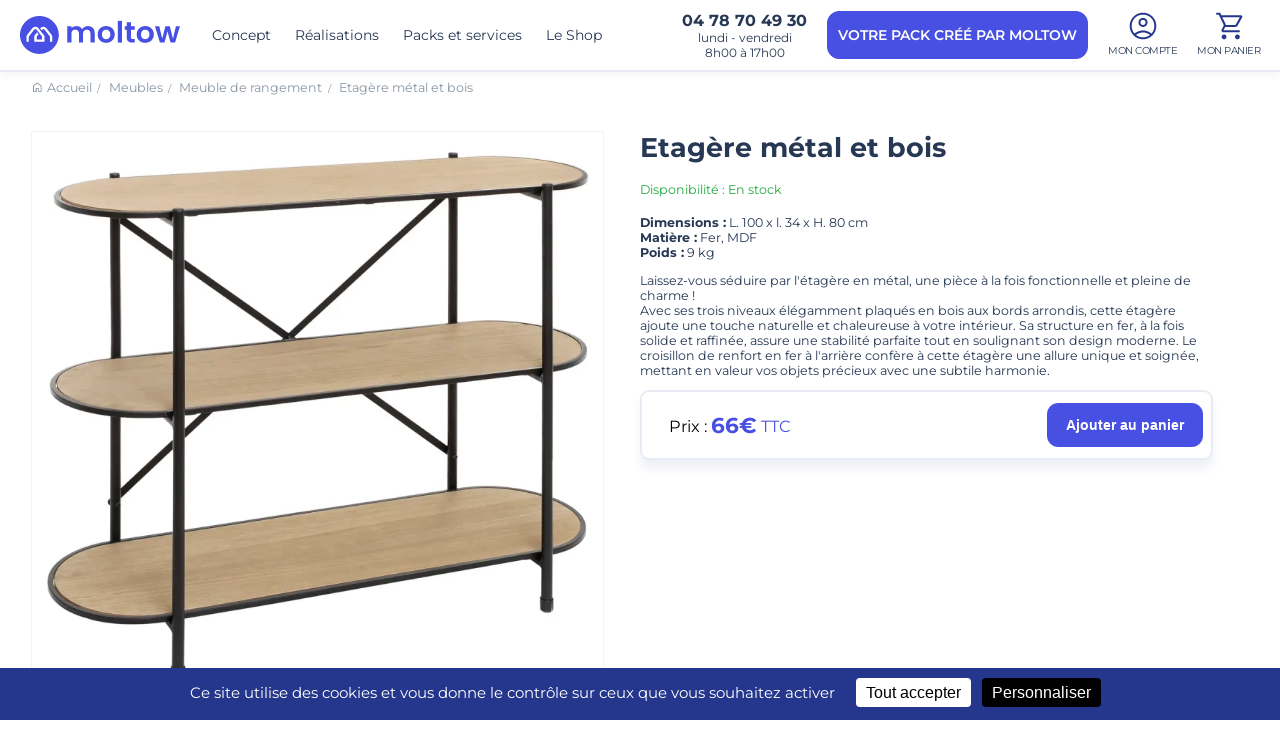

--- FILE ---
content_type: text/html; charset=UTF-8
request_url: https://www.moltow.fr/shop/meubles/meuble-de-rangement/etagere-metal-et-bois-jja-166784.html
body_size: 8671
content:
<!DOCTYPE html>
<html lang="fr">
    <head>
        <meta charset="UTF-8">
        <meta content="width=device-width, initial-scale=1" name="viewport">
        <link rel="icon" href="/app-icons/favicon.ico" />
        <link rel="apple-touch-icon" sizes="180x180" href="/app-icons/apple-touch-icon.png">
        <link rel="icon" type="image/png" sizes="32x32" href="/app-icons/favicon-32x32.png">
        <link rel="icon" type="image/png" sizes="16x16" href="/app-icons/favicon-16x16.png">
        <link rel="manifest" href="/app-icons/site.webmanifest">
        <link rel="mask-icon" href="/app-icons/safari-pinned-tab.svg" color="#5bbad5">
        <link rel="shortcut icon" href="/app-icons/favicon.ico">
        <meta name="msapplication-TileColor" content="#da532c">
        <meta name="msapplication-config" content="/app-icons/browserconfig.xml">
        <meta name="theme-color" content="#ffffff">


        <title>Etagère métal et bois - Moltow | Moltow</title>
        <meta name="title" content="Etagère métal et bois - Moltow | Moltow">
        <meta name="description" content="Etagère métal et bois - L. 100 x l. 34 x H. 80 cm">

            <link rel="canonical" href="https://www.moltow.fr/shop/meubles/meuble-de-rangement/etagere-metal-et-bois-jja-166784.html.html" />

                                    <meta name="robots" content="index,follow">
                    
        <!-- Open Graph / Facebook -->
        <meta property="og:type" content="website">
        <meta property="og:url" content="https://www.moltow.fr">
        <meta property="og:title" content="Etagère métal et bois - Moltow">
        <meta property="og:description" content="Etagère métal et bois - L. 100 x l. 34 x H. 80 cm">
        <meta property="og:image" content="https://www.myperfectroom.fr/gallery/product/all-166784-166784_z1.webp" />

        <!-- Twitter -->
        <meta property="twitter:card" content="summary_large_image">
        <meta property="twitter:url" content="https://www.moltow.fr">
        <meta property="twitter:title" content="Etagère métal et bois - Moltow">
        <meta property="twitter:description" content="Etagère métal et bois - L. 100 x l. 34 x H. 80 cm">
        <meta property="twitter:image" content="https://www.myperfectroom.fr/gallery/product/all-166784-166784_z1.webp">

        <script type="text/javascript">
            window.googletagmanagerId = 'GTM-N9P3Z83J';
        </script>

        <link rel="preload" as="font" href="/build/fonts/montserrat.5028c63f.woff2" crossorigin>

                        <link rel="stylesheet" href="/build/app.75c03e93.css" data-turbo-track="reload" media="all">
        
    <link rel="stylesheet" href="/build/page-products.ec003c89.css" data-turbo-track="reload">

                    <script src="/build/runtime.96e7581d.js" defer data-turbo-track="reload"></script><script src="/build/501.64294eb9.js" defer data-turbo-track="reload"></script><script src="/build/1973.7304d870.js" defer data-turbo-track="reload"></script><script src="/build/app.64ec1df0.js" defer data-turbo-track="reload"></script>
            <script src="/build/8746.d28d9d09.js" defer data-turbo-track="reload"></script><script src="/build/tarteaucitron.cd19b516.js" defer data-turbo-track="reload"></script>
        
        <script type="application/ld+json">
            {
                "@context": "http://schema.org",
                "@type": "WebPage",
                "name": "Etagère métal et bois - Moltow",
                "description": "Etagère métal et bois - L. 100 x l. 34 x H. 80 cm"
            }
        </script>


            <script type="application/ld+json">
        {
            "@context": "https://schema.org/",
            "@type": "product",
            "name": "Etagère métal et bois",
            "image": "https://www.myperfectroom.fr/gallery/product/all-166784-166784_z1.webp",
            "description": "Laissez-vous séduire par l&#039;étagère en métal, une pièce à la fois fonctionnelle et pleine de charme !
Avec ses trois niveaux élégamment plaqués en bois aux bords arrondis, cette étagère ajoute une touche naturelle et chaleureuse à votre intérieur. Sa structure en fer, à la fois solide et raffinée, assure une stabilité parfaite tout en soulignant son design moderne. Le croisillon de renfort en fer à l&#039;arrière confère à cette étagère une allure unique et soignée, mettant en valeur vos objets précieux avec une subtile harmonie.",
            "sku": "166784",
            "offers": {
                 "@type": "offer",
                 "url": "https://www.moltow.fr/shop/meubles/meuble-de-rangement/etagere-metal-et-bois-jja-166784.html",
                 "priceCurrency": "EUR",
                 "price": "66",
                 "availability": "https://schema.org/InStock"
             }}
        }
    </script>

            <script type="application/ld+json">
    {
        "@context": "http://schema.org",
        "@type": "BreadcrumbList",
        "itemListElement": [
            {
                "@type": "ListItem",
                "position": 1,
                "item": {
                    "@id": "https://www.moltow.fr/",
                    "name": "Moltow"
                }
            },
                        {
                "@type": "ListItem",
                "position": 2,
                "item": {
                    "@id": "https://www.moltow.fr/shop/meubles",
                    "name": "Meubles"
                }
            },                        {
                "@type": "ListItem",
                "position": 3,
                "item": {
                    "@id": "https://www.moltow.fr/shop/meubles/meuble-de-rangement",
                    "name": "Meuble de rangement"
                }
            },                        {
                "@type": "ListItem",
                "position": 4,
                "item": {
                    "@id": "https://www.moltow.fr/shop/meubles/meuble-de-rangement/etagere-metal-et-bois-jja-166784.html",
                    "name": "Etagère métal et bois - Moltow"
                }
            }                                ]
    }

</script>

        <!-- Google Tag Manager -->
        <script>

            (function(w,d,s,l,i){w[l]=w[l]||[];w[l].push({'gtm.start':
                    new Date().getTime(),event:'gtm.js'});var f=d.getElementsByTagName(s)[0],
                j=d.createElement(s),dl=l!='dataLayer'?'&l='+l:'';j.async=true;j.src=
                'https://www.googletagmanager.com/gtm.js?id='+i+dl;f.parentNode.insertBefore(j,f);
            })(window,document,'script','dataLayer','GTM-NNG97R7P');

        </script>
        <!-- End Google Tag Manager -->

        <!-- Meta Pixel Code -->
        <script>
            !function(f,b,e,v,n,t,s)
            {if(f.fbq)return;n=f.fbq=function(){n.callMethod?
                n.callMethod.apply(n,arguments):n.queue.push(arguments)};
                if(!f._fbq)f._fbq=n;n.push=n;n.loaded=!0;n.version='2.0';
                n.queue=[];t=b.createElement(e);t.async=!0;
                t.src=v;s=b.getElementsByTagName(e)[0];
                s.parentNode.insertBefore(t,s)}(window, document,'script',
                'https://connect.facebook.net/en_US/fbevents.js');
            fbq('init', '427189359808605');
            fbq('track', 'PageView', {}, {eventID: "461a205aa67858fc9c0aac6a50e55dee3ec52870"});
        </script>
        <noscript><img height="1" width="1" style="display:none"
                       src="https://www.facebook.com/tr?id=427189359808605&ev=PageView&noscript=1"
            /></noscript>
        <!-- End Meta Pixel Code -->
    </head>
    <body
        class="logged-out "
        data-controller="app tag"
        data-action="load@window->app#checkHash"
    >
        <!-- Google Tag Manager (noscript) -->
        <noscript><iframe src="https://www.googletagmanager.com/ns.html?id=GTM-NNG97R7P" height="0" width="0" style="display:none;visibility:hidden"></iframe></noscript>
        <!-- End Google Tag Manager (noscript) -->

        <div class="page">

            
<header data-controller="header">
    <div class="overlay"></div>

    <div class="sidebar-menu">
    <div class="wrapper">
        <div class="sidebar-header">
            <a href="/">
                <img width="120" height="23" class="logo" src="/build/images/logo_white.svg" alt="Moltow" />
            </a>
            <div class="menu-right">
                <a href="tel:+33478704930">
                    <img width="28" height="28" class="icon" src="/build/images/icon_phone_thin_white.svg" alt="Téléphone" />
                </a>
                                    <a href="/utilisateur/login/modal">
                        <img width="28" height="28" class="icon" src="/build/images/icon_account_white.svg" alt="Mon compte" />
                    </a>
                                <a href="/commande/panier/redirect">
                    <img width="28" height="28" class="icon" src="/build/images/icon_cart_white.svg" alt="Mon panier" />
                </a>
                <button class="cta-close" data-action="header#toggleMenu">
                    <img width="28" height="28" class="icon" src="/build/images/icon_close_white.svg" alt="Fermer menu" />
                </button>
            </div>
        </div>
        <div class="menu-container">
            <ul class="menu">
    <li>
        <a href="/concept">Concept</a>
    </li>
    <li>
        <a href="/realisations">Nos réalisations</a>
    </li>
    <!--li data-controller="accordion">
        <a href="/lmnp-lmp" class="accordion-toggle" data-action="click->accordion#toggle">
            <span>Investisseurs</span>
            <img width="14" height="8" class="arrow" src="/build/images/icon_arrow_select_white.svg" alt="">
        </a>
        <div data-accordion-target="content" class="accordion-content" style="display: none;">
            <ul>
                <li><a href="/revenus">Augmentez vos revenus</a></li>
                <li><a href="/lmnp-lmp">LMNP - LMP</a></li>
                <li><a href="/residences">Résidences</a></li>
                <li><a href="/coliving">Colivings – Colocations</a></li>
                <li><a href="/fonciere">Foncières</a></li>
                <li><a href="/promoteurs-bailleurs-sociaux">Promoteurs et bailleurs sociaux</a></li>
                <li><a href="/financement">Financement</a></li>
            </ul>
        </div>
    </li-->
    <li data-controller="accordion">
        <a href="/lmnp-lmp" class="accordion-toggle" data-action="click->accordion#toggle">
            <span>Pack prêt à l’emploi</span>
            <img width="14" height="8" class="arrow" src="/build/images/icon_arrow_select_white.svg" alt="">
        </a>
        <div data-accordion-target="content" class="accordion-content" style="display: none;">
            <ul>
                <!--li><a href="/projet/new?projectId=0&amp;step=1&amp;preset=studio"><span>Les packs Studio</span></a></li-->
                <li><a href="/projet/new?projectId=0&amp;step=1&amp;preset=studio"><span>Les packs T1</span></a></li>
                <li><a href="/projet/new?projectId=0&amp;step=1&amp;preset=t2"><span>Les packs T2</span></a></li>
                <li><a href="/projet/new?projectId=0&amp;step=1&amp;preset=t3"><span>Les packs T3</span></a></li>
                <li><a href="/projet/new?projectId=0&amp;step=1&amp;preset=t4"><span>Les packs T4</span></a></li>
                <li><a href="/projet/new?projectId=0&amp;step=1&amp;preset=t5"><span>Les packs T5</span></a></li>
                <li><a href="/projet/new?projectId=0&amp;step=1&amp;preset=t6"><span>Les packs T6</span></a></li>
                <li><a href="/projet/new?projectId=0&amp;step=1&amp;preset=t7"><span>Les packs T7 et plus</span></a></li>
            </ul>
        </div>
    </li>
    <li data-controller="accordion">
        <a href="/shop" class="accordion-toggle" data-action="click->accordion#toggle">
            <span>Le Shop</span>
            <img width="14" height="8" class="arrow" src="/build/images/icon_arrow_select_white.svg" alt="">
        </a>
        <div data-accordion-target="content" class="accordion-content" style="display: none;">
            <ul>
                <li class="title">Par catégorie</li>
                <li><a href="/shop/meubles">Mobilier</a></li>
                <li><a href="/shop/decoration">Décoration</a></li>
                <li><a href="/shop/equipements">Equipement</a></li>
                <li><a href="/shop/nouveautes">Nouveautés</a></li>
            </ul>
            <!--ul>
                <li class="title">Durables et désirables</li>
                <li><a href="/engagement">Découvrez nos engagements</a></li>
            </ul-->
        </div>
    </li>
    <li>
        <a href="/contact">Nous contacter</a>
    </li>

    <li class="mb-0">
        <a href="/projet/new" class="btn btn-primary long-text w-100">
            CONFIGUREZ VOTRE PACK
        </a>
    </li>
    <li class="mt-2">
        <a href="/contact?t=2" class="btn btn-ghost long-text w-100">
            VOTRE PROJET CRÉÉ PAR MOLTOW
        </a>
    </li>
</ul>

            <div class="social-networks">
    <a href="https://www.instagram.com/moltow.fr/" target="_blank"><img width="24" height="24" src="/build/images/icon_instagram_white.svg" alt="Instagram" /></a>
    <a href="https://www.facebook.com/profile.php?id=61551211395511" target="_blank"><img width="24" height="24" src="/build/images/icon_facebook_white.svg" alt="Facebook" /></a>
    <a href="https://www.linkedin.com/company/mobilisamenagement/posts/?feedView=all" target="_blank"><img width="24" height="24" src="/build/images/icon_linkedin_white.svg" alt="LinkedIn" /></a>
    <a href="https://pin.it/7BNPLu5" target="_blank"><img width="24" height="24" src="/build/images/icon_pinterest_white.svg" alt="Pinterest" /></a>
    <!--a href=""><img src="/build/images/icon_youtube.svg" alt="YouTube" /></a-->
    <a href="https://twitter.com/Moltow_fr" target="_blank"><img src="/build/images/icon_twitter_white.svg" alt="Twitter" /></a>
</div>        </div>
    </div>
</div>

    <div class="navigation-bar" data-action="mouseleave->header#closeSubmenu">
        <div class="wrapper">
            <div class="menu-left">
                <a href="/">
                    <img width="160" height="30" class="logo" src="/build/images/logo_blue.svg" alt="Moltow">
                </a>
                <div class="menu">
                    <a href="../../../concept" data-action="mouseenter->header#openSubmenu">Concept</a>
                    <a href="/realisations" data-action="mouseenter->header#openSubmenu">Réalisations</a>
                    <!--a href="/lmnp-lmp" data-action="mouseenter->header#openSubmenu click->header#noLink" data-id="5" class="no-link">Investisseurs</a-->
                    <!--a href="/financement" data-action="mouseenter->header#openSubmenu">Financement</a-->
                    <a href="/projet/new" data-action="mouseenter->header#openSubmenu" data-id="7" class="no-link">Packs et services</a>
                    <a href="/shop" data-action="mouseenter->header#openSubmenu click->header#noLink" data-id="4" class="no-link">Le Shop</a>
                </div>
            </div>
            <div class="menu-right">

                <div class="phone-infos d-md-flex">
                    <span class="phone">04&nbsp;78&nbsp;70&nbsp;49&nbsp;30</span>
                    <span class="hours">
                        lundi - vendredi
                        <br />8h00 à 17h00
                    </span>
                </div>

                <a href="/rendez-vous?t=2" class="d-md-flex btn btn-primary btn-header-cta">
                    VOTRE PACK CRÉÉ <br class="d-xl-none" />PAR MOLTOW
                </a>

                                    <a href="/utilisateur/login/modal" class="btn-icon-text d-md-flex" style="align-items: center;">
                        <img width="28" height="28" class="icon" src="/build/images/icon_account_secondary.svg" alt="Tableau de bord" />
                        <span style="display: block; font-size: 10px; margin-top: 4px; letter-spacing: -0.5px;">
                            MON COMPTE
                        </span>
                    </a>
                

                <a href="/commande/panier/redirect" class="btn-icon-text d-md-flex" style="align-items: center;">
                    <img width="28" height="28" class="icon" src="/build/images/icon_cart.svg" alt="Mon panier" />
                    <span class="cart-badge cart-badge-0">0</span>
                    <span style="display: block; font-size: 10px; margin-top: 4px; letter-spacing: -0.5px;">
                        MON PANIER
                    </span>
                </a>

                <a href="tel:+330478704930" class="d-md-none">
                    <img width="28" height="28" class="icon" src="/build/images/icon_phone_thin.svg" alt="Téléphone" />
                </a>
                                    <a href="/utilisateur/login/modal" class="d-md-none">
                        <img width="28" height="28" class="icon" src="/build/images/icon_account.svg" alt="Mon compte" />
                    </a>
                                <a href="/commande/panier/redirect" class="btn-cart d-md-none">
                    <img width="28" height="28" class="icon" src="/build/images/icon_cart.svg" alt="Mon panier" />
                </a>

                <button class="burger-menu" aria-label="Menu" data-action="header#toggleMenu">
                        <span class="burger">
                            <span></span>
                            <span></span>
                            <span></span>
                        </span>
                </button>
            </div>
        </div>

        <div class="submenu submenu-4" data-action="mouseenter->header#cancelCloseSubmenu mouseleave->header#closeSubmenu" style="display: none;">
    <div class="wrapper">
        <div class="submenu-content">
            <div class="menus">
                <ul>
                    <li><a href="/shop/meubles" data-action="mouseenter->header#openSubmenuDetail" data-id="6"><span>Mobilier</span></a></li>
                    <li><a href="/shop/decoration" data-action="mouseenter->header#openSubmenuDetail" data-id="7"><span>Décoration</span></a></li>
                    <li><a href="/shop/equipements" data-action="mouseenter->header#openSubmenuDetail" data-id="8"><span>Equipement</span></a></li>
                    <li><a href="/shop/nouveautes" data-action="mouseenter->header#openSubmenuDetail" data-id="9"><span>Nouveautés</span></a></li>
                </ul>
            </div>
            <div class="details">
                <div class="detail">
                    <div class="title">Durables et désirables</div>
                    <div class="description">Toutes nos références sont testées et approuvées par nos chefs décorateurs pour leur robustesse et leur design.</div>
                    <div class="actions">
                        <a href="/engagement" class="btn btn-primary">Découvrez nos engagements</a>
                    </div>
                </div>
            </div>
        </div>
    </div>
</div>
        <div class="submenu submenu-5" data-action="mouseenter->header#cancelCloseSubmenu mouseleave->header#closeSubmenu" style="display: none;">
    <div class="wrapper">
        <div class="submenu-content">
            <div class="menus">
                <ul>
                    <li><a href="/lmnp-lmp" data-action="mouseenter->header#openSubmenuDetail" data-id="1"><span>LMNP - LMP</span></a></li>
                    <li><a href="/residences" data-action="mouseenter->header#openSubmenuDetail" data-id="2"><span>Résidences</span></a></li>
                    <li><a href="/coliving" data-action="mouseenter->header#openSubmenuDetail" data-id="3"><span>Colivings – Colocations</span></a></li>
                    <li><a href="/fonciere" data-action="mouseenter->header#openSubmenuDetail" data-id="4"><span>Foncières</span></a></li>
                    <li><a href="/promoteurs-bailleurs-sociaux" data-action="mouseenter->header#openSubmenuDetail" data-id="5"><span>Promoteurs et bailleurs sociaux</span></a></li>
                    <!--li><a href="/financement" data-action="mouseenter->header#openSubmenuDetail" data-id="6">Financement</a></li-->
                    <!--li><a href="/affiliation" data-action="mouseenter->header#openSubmenuDetail" data-id="6">Affiliation</a></li-->
                    <li><a href="/affiliation" data-action="mouseenter->header#openSubmenuDetail" data-id="6"><span>Partenaires</span></a></li>
                </ul>
            </div>
            <div class="details">
                <div class="detail">
                    <div class="title">Investisseurs</div>
                    <div class="description">
                        Augmentez vos revenus
                        <br>Une ambiance réussie, c’est un logement plus attractif et l’assurance pour vous de pouvoir le louer plus cher et plus rapidement.
                    </div>
                    <!--div class="actions">
                        <a href="/revenus" class="btn btn-primary">Voir les chiffres</a>
                    </div-->
                </div>
            </div>
        </div>
    </div>
</div>
        <div class="submenu submenu-7" data-action="mouseenter->header#cancelCloseSubmenu mouseleave->header#closeSubmenu" style="display: none;">
    <div class="wrapper">
        <div class="submenu-content">
            <div class="menus">
                <ul style="width: 35%;">
                    <!--li><a href="/projet/new?projectId=0&amp;step=1&amp;preset=studio" data-action="mouseenter->header#openSubmenuDetail" data-id="1"><span>Les packs Studio</span></a></li-->
                    <li><a href="/projet/new?projectId=0&amp;step=1&amp;preset=studio" data-action="mouseenter->header#openSubmenuDetail" data-id="2"><span>Pack Studio</span></a></li>
                    <li><a href="/projet/new?projectId=0&amp;step=1&amp;preset=t2" data-action="mouseenter->header#openSubmenuDetail" data-id="3"><span>Pack T2</span></a></li>
                    <li><a href="/projet/new?projectId=0&amp;step=1&amp;preset=t3" data-action="mouseenter->header#openSubmenuDetail" data-id="4"><span>Pack T3</span></a></li>
                    <li><a href="/projet/new?projectId=0&amp;step=1&amp;preset=t4" data-action="mouseenter->header#openSubmenuDetail" data-id="5"><span>Pack T4</span></a></li>
                    <li><a href="/projet/new?projectId=0&amp;step=1&amp;preset=t5" data-action="mouseenter->header#openSubmenuDetail" data-id="6"><span>Pack T5</span></a></li>
                    <li><a href="/projet/new?projectId=0&amp;step=1&amp;preset=t6" data-action="mouseenter->header#openSubmenuDetail" data-id="7"><span>Pack T6 et +</span></a></li>
                </ul>
                <ul style="width: 65%;">
                    <li><a href="/concept" data-action="mouseenter->header#openSubmenuDetail" data-id="8"><span>Ameublement clé en main</span></a></li>
                    <li><a href="/livraison" data-action="mouseenter->header#openSubmenuDetail" data-id="9"><span>Livraison en 24h</span></a></li>
                    <li><a href="/installation" data-action="mouseenter->header#openSubmenuDetail" data-id="10"><span>Installation en 48h</span></a></li>
                    <!--li><a href="" data-action="mouseenter->header#openSubmenuDetail" data-id="11"><span>Creation et pose de cuisine</span></a></li-->
                    <li><a href="/financement" data-action="mouseenter->header#openSubmenuDetail" data-id="12"><span>Financement</span></a></li>
                    <li><a href="/maintenance" data-action="mouseenter->header#openSubmenuDetail" data-id="13"><span>SAV</span></a></li>
                </ul>
            </div>
            <div class="details" style="width: 40%;">
                <div class="detail">
                    <div class="title">Nous pouvons créer votre ameublement</div>
                    <div class="description">Nous réalisons votre pack sur mesure et votre plan 2D d’ameublement</div>
                    <div class="actions">
                        <a href="/rendez-vous" class="btn btn-primary">Prendre rendez-vous</a>
                    </div>
                </div>
            </div>
        </div>
    </div>
</div>

    </div>
</header>

            <div class="content">
                
    <div class="wrapper">
        <ul class="breadcrumb">
            <li><a href="/">Accueil</a></li>
            <li>
                <a href="/shop/meubles">Meubles</a>
            </li>
                            <li>
                    <a href="/shop/meubles/meuble-de-rangement">Meuble de rangement</a>
                </li>
                        <li>
                Etagère métal et bois
            </li>
        </ul>
    </div>

    <div class="wrapper">
        <div class="product-page">
            <div class="product-infos">
                <div class="photos-gallery" data-controller="lightbox" data-lightbox-options-value='{"hideScrollbar": true, "download": false, "selector": ".open-gallery"}'>
                                        
                                            <a href="https://www.myperfectroom.fr/gallery/product/big/all-166784-166784_z1.webp" style="background-image: url(https://www.myperfectroom.fr/gallery/product/all-166784-166784_z1.webp);" class="main-image open-gallery"></a>
                    
                                    </div>

                <div class="product-infos-content">
                    <div class="product-infos-content-sticky">
                        <h1 class="title mt-0">Etagère métal et bois</h1>
                                                    <div class="availability available">Disponibilité : En stock</div>
                            <!--div class="availability order">Disponibilité : Sur commande</div-->
                        
                                                    <div>
                                                                                                                                                                                                <div><strong>Dimensions :</strong> <span>L. 100 x l. 34 x H. 80 cm</span></div>
                                                                                                                                                                                                                                                                            <div><strong>Matière :</strong> <span>Fer, MDF</span></div>
                                                                                                                                                                                                                                                                            <div><strong>Poids :</strong> <span>9 kg</span></div>
                                                                                                                                        </div>
                        
                        <p>
                            Laissez-vous séduire par l'étagère en métal, une pièce à la fois fonctionnelle et pleine de charme !<br />
Avec ses trois niveaux élégamment plaqués en bois aux bords arrondis, cette étagère ajoute une touche naturelle et chaleureuse à votre intérieur. Sa structure en fer, à la fois solide et raffinée, assure une stabilité parfaite tout en soulignant son design moderne. Le croisillon de renfort en fer à l'arrière confère à cette étagère une allure unique et soignée, mettant en valeur vos objets précieux avec une subtile harmonie.
                        </p>

                        <div class="card cart-row">

                                                                                    <div class="price-from">
                                <div class="price-row">
                                    <span style="color: #000;">Prix :&nbsp;</span><div class="price">66€</div>&nbsp;TTC
                                </div>
                            </div>

                                                            <div
                                    data-controller="product-quantity"
                                    data-price="66"
                                    data-update="/shop/1981/quantity"
                                >
                                    <button
                                        class="btn btn-add-to-cart"
                                        data-action="product-quantity#add tag#addToCart"
                                        data-tag-price="66"
                                        data-tag-id="166784"
                                        data-tag-name="Etagère métal et bois"
                                        data-tag-univers="Meubles"
                                        data-tag-category="Meuble de rangement"
                                    >Ajouter au panier</button>
                                    <div class="quantity-selector">
                                        <button type="button" class="btn-remove" data-action="product-quantity#remove">-</button>
                                        <input type="text" data-product-quantity-target="quantity" value="0">
                                        <button type="button" class="btn-add" data-action="product-quantity#add">+</button>
                                    </div>
                                </div>
                                                    </div>

                    </div>
                </div>
            </div>

            <div class="block-icon-text-grid grid-4 large-column-gap home-intro-grid">
                <div class="icon-text boxed">
                    <img src="/build/images/icon_medal_secondary.svg" loading="lazy" alt="">
                    <div class="title">Produit garanti 2 ans</div>
                </div>
                <div class="icon-text boxed">
                    <img src="/build/images/icon_truck_secondary.svg" loading="lazy" alt="">
                    <div class="title">Une seule livraison rapide</div>
                </div>
                <div class="icon-text boxed">
                    <img src="/build/images/icon_drill_secondary.svg" loading="lazy" alt="">
                    <div class="title">Installation simplifiée</div>
                </div>
                <div class="icon-text boxed">
                    <img src="/build/images/icon_photo_secondary.svg" loading="lazy" alt="">
                    <div class="title">Bonus produit</div>
                </div>
            </div>

            <!--div class="qa-container accordion" data-controller="accordion">
                <div class="accordion-toggle" data-action="click->accordion#toggle">
                    <span>Description du produit</span>
                    <img class="arrow" src="/build/images/icon_arrow_select.svg" loading="lazy" alt="">
                </div>
                <div class="accordion-content" data-accordion-target="content" style="display: none;">
                    <div class="text">
                        Laissez-vous séduire par l'étagère en métal, une pièce à la fois fonctionnelle et pleine de charme !<br />
Avec ses trois niveaux élégamment plaqués en bois aux bords arrondis, cette étagère ajoute une touche naturelle et chaleureuse à votre intérieur. Sa structure en fer, à la fois solide et raffinée, assure une stabilité parfaite tout en soulignant son design moderne. Le croisillon de renfort en fer à l'arrière confère à cette étagère une allure unique et soignée, mettant en valeur vos objets précieux avec une subtile harmonie.
                    </div>
                </div>
            </div-->

                            <div class="qa-container accordion" data-controller="accordion">
                    <div class="accordion-toggle" data-action="click->accordion#toggle">
                        <span>Informations techniques</span>
                        <img class="arrow" src="/build/images/icon_arrow_select.svg" loading="lazy" alt="">
                    </div>
                    <div class="accordion-content" data-accordion-target="content">
                        <div class="text">

                                                            <div>
                                                                                                                                                                                                                    <div><strong>Dimensions :</strong> <span>L. 100 x l. 34 x H. 80 cm</span></div>
                                                                                                                                                                                                                                                                                                        <div><strong>Matière :</strong> <span>Fer, MDF</span></div>
                                                                                                                                                                                                                                                                                                        <div><strong>Poids :</strong> <span>9 kg</span></div>
                                                                                                                                                        </div>
                            
                            <!--div class="mt-4">
                                                                                                                                    <div class="product-info"><strong>Longeur : </strong> 100 cm</div>
                                                                                                                                    <div class="product-info"><strong>Hauteur : </strong> 80 cm</div>
                                                            </div-->

                            
                                                    </div>
                    </div>
                </div>
            
            <!--div class="qa-container accordion" data-controller="accordion">
                <div class="accordion-toggle" data-action="click->accordion#toggle">
                    <span>Conseils d'entretien</span>
                    <img class="arrow" src="/build/images/icon_arrow_select.svg" alt="">
                </div>
                <div class="accordion-content" data-accordion-target="content" style="display: none;">
                    <div class="text">
                        Ce canapé mesure 198 cm pour 90 cm de profondeur. Il est en bois recouvert de tissu.
                        <br>
                        <br>Ce canapé est une banquette convertible qui se transforme en un rien de temps en lit d’appoint alors c’est l’idéal pour recevoir à l’improviste sans être obliger de débarrasser tous les meubles du salon . Ce canapé est une banquette convertible qui se transforme en un rien de temps en lit d’appoint alors c’est l’idéal pour recevoir à l’improviste sans être obliger de débarrasser tous les meubles du salon .
                        <br>
                        <br>Son coloris gris lui laisse la possibilité de se fondre dans tous les types d’ambiance de décoration.
                    </div>
                </div>
            </div-->

            <br class="d-md-block">
            <br class="d-md-block">

            
            <!--div class="mt-7">
                <div class="text-center section-title size-2">
                    <strong>L'avis de nos clients</strong>
                </div>

                <div class="users-notes-container">
                    <div class="users-notes-list">
                        <ul>
                            <li>
                                <div class="user">
                                    <div class="name">Benoit T.</div>
                                    <div class="infos">
                                        SERVIAN , France
                                    </div>
                                    <div class="date">Le 16 avr. 2023</div>
                                </div>
                                <div class="text">
                                    <div class="note">
                                        <img src="/build/images/icon_star_on.svg" class="logo-avis" alt="">
                                        <img src="/build/images/icon_star_on.svg" class="logo-avis" alt="">
                                        <img src="/build/images/icon_star_on.svg" class="logo-avis" alt="">
                                        <img src="/build/images/icon_star_on.svg" class="logo-avis" alt="">
                                        <img src="/build/images/icon_star_on.svg" class="logo-avis" alt="">
                                    </div>
                                    <p>Un sans faute, conseils pertinents et présence du début jusqu’à la fin (et même après). Des personnes passionnées par leur métier et cela se ressent à chaque échange, bravo !</p>
                                </div>
                            </li>
                            <li>
                                <div class="user">
                                    <div class="name">Benoit T.</div>
                                    <div class="infos">
                                        SERVIAN , France
                                    </div>
                                    <div class="date">Le 16 avr. 2023</div>
                                </div>
                                <div class="text">
                                    <div class="note">
                                        <img src="/build/images/icon_star_on.svg" class="logo-avis" alt="">
                                        <img src="/build/images/icon_star_on.svg" class="logo-avis" alt="">
                                        <img src="/build/images/icon_star_on.svg" class="logo-avis" alt="">
                                        <img src="/build/images/icon_star_off.svg" class="logo-avis" alt="">
                                        <img src="/build/images/icon_star_off.svg" class="logo-avis" alt="">
                                    </div>
                                    <p>Un sans faute, conseils pertinents et présence du début jusqu’à la fin (et même après). Des personnes passionnées par leur métier et cela se ressent à chaque échange, bravo !</p>
                                </div>
                            </li>
                        </ul>
                    </div>
                    <div class="global-note-container">
                        <div class="note">4.6/5</div>
                        <div class="total">Note moyenne sur 241 avis</div>
                        <img src="/build/images/icon_avis_verifies.png" class="logo-avis" alt="">
                    </div>
                </div>
            </div-->

        </div>

        <br class="d-md-block">

        <div class="block-infos-cards grid-3 mt-5 d-none">
            <div class="info-card">
                <img src="/build/images/pages/student_residence_4.webp" loading="lazy" class="d-block w-100" alt="">
                <div class="description">
                    <div class="font-large font-bold"><strong>Nos engagements</strong></div>
                    <p>Parce qu’un beau design c’est bien, mais un design éthique c’est encore mieux.</p>
                    <div>
                        <a href="/engagement" class="btn btn-sm">En savoir plus</a>
                    </div>
                </div>
            </div>
            <div class="info-card">
                <img src="/build/images/pages/student_residence_2.webp" loading="lazy" class="d-block w-100" alt="">
                <div class="description">
                    <div class="font-large font-bold"><strong>Augmentez vos revenus</strong></div>
                    <p>Découvrez comment un ameublement réussi peut booster vos revenus locatifs</p>
                    <div>
                        <a href="/revenus" class="btn btn-sm">En savoir plus</a>
                    </div>
                </div>
            </div>
            <div class="info-card">
                <img src="/build/images/pages/student_residence_3.webp" loading="lazy" class="d-block w-100" alt="">
                <div class="description">
                    <div class="font-large font-bold"><strong>Créez une ambiance harmonieuse en 3 clics</strong></div>
                    <p>Pour créer une ambiance réussie en moins de dix minutes, essayez donc nos kits en ligne !
                    </p>
                    <div>
                        <a href="/metiers" class="btn btn-sm">En savoir plus</a>
                    </div>
                </div>
            </div>
        </div>
    </div>


    <br class="d-md-block">
    <br class="d-md-block">

    
<div class="reinsurances-bg  ">
    <div class="reinsurances ">
        <div class="wrapper">
            <a href="/rendez-vous?t=1" class="reinsurance">
                <img width="40" height="40" src="/build/images/icon_size_primary.svg" alt="">
                <h3 class="title">Votre projet sur&nbsp;mesure</h3>
            </a>
            <a href="/livraison" class="reinsurance">
                <img width="40" height="40" src="/build/images/icon_box_primary.svg" alt="">
                <h3 class="title d-md-block">
                    Livraison unique en 48h<strong></strong>
                </h3>
                <h3 class="title d-md-none">
                    Livraison <br class="d-md-none" /> unique
                </h3>
            </a>
            <a href="/installation" class="reinsurance">
                <img width="40" height="40" src="/build/images/icon_truck_primary.svg" alt="">
                <h3 class="title">
                    Installation <br class="d-md-none" />en 72h
                </h3>
            </a>
            <a href="/financement" class="reinsurance">
                <img width="40" height="40" src="/build/images/icon_wallet_primary.svg" alt="">
                <h3  class="title">Solution de financements</h3>
            </a>
        </div>
    </div>
</div>


            </div>

            <div class="frame-loading page-loader">
                <div class="lds-ripple"><div></div><div></div></div>
            </div>

            <div class="footer-wrapper">
    <div class="wrapper">
        <div class="footer-intro">
            <img class="icon-logo" width="250" src="/build/images/icon_logo.svg" alt="Moltow">
            <div class="title">
                Prêt à meublez votre <br class="d-md-block">logement en quelques clics&nbsp;?
            </div>
            <p>Ne perdez pas un jour de revenu locatif&nbsp;!</p>
            <div class="cta-container">
                <a href="/rendez-vous?t=2" class="btn btn-reverse">PRENDRE RENDEZ-VOUS</a>
                <a href="/projet/new" class="btn btn-ghost btn-reverse">COMMENCER UN PROJET</a>
            </div>
        </div>
    </div>

    <div class="wrapper">

        <footer>
            <div id="register-newsletter-container" class="newsletter-form" data-controller="register-newsletter">
                <form action="/register-newsletter" class="newsletter-form">
                    <label for="newsletter-email">Abonnez-vous pour recevoir notre&nbsp;newsletter</label>
                    <div class="form-control">
                        <input type="text" name="email" placeholder="E-mail" id="newsletter-email">
                        <button type="button" data-action="register-newsletter#submit">
                            <img width="15" height="15" src="/build/images/icon_arrow_right.svg" alt="Envoyer">
                        </button>
                    </div>
                </form>
                <div class="confirm" style="display: none;">
                    <h2 class="title-font font-bold mb-0 text-primary">Merci,</h2>
                    votre inscription a bien été prise en compte.
                </div>
            </div>
            <div class="footer-infos">
                <div class="footer-group">
                    <div class="menu">
                        <ul>
                            <li><a href="/concept">Concept</a></li>
                            <li><a href="/realisations">Réalisation</a></li>
                            <li><a href="/lmnp-lmp">Investisseurs</a></li>
                            <!--li><a href="/revenus">Augmentez vos revenus</a></li-->
                            <li><a href="/financement">Financement</a></li>
                            <li><a href="/shop/meubles">Le Shop</a></li>
                            <li><a href="/maintenance">SAV</a></li>
                            <li><a href="/metiers">Découvrir <br>notre professionnalisme</a></li>
                        </ul>
                    </div>
                </div>
                <div class="footer-group">
                    <div class="menu">
                        <ul>
                            <li><a href="/a-propos">Qui sommes-nous ?</a></li>
                            <li><a href="/engagement">Nos engagements</a></li>
                            <li><a href="/affiliation">Devenir partenaire</a></li>
                            <li><a href="/faq">FAQ</a></li>
                            <li><a href="/contact">Nous contacter</a></li>
                            <li><a href="/mentions-legales">Mentions légales</a></li>
                            <li><a href="/conditions-generales-de-vente">CGV</a></li>
                            <li><a href="/politique-de-confidentialite">Politique de confidentialité</a></li>
                        </ul>
                    </div>
                </div>
                <div class="footer-group">

                    <div class="menu menu-socials">
                        <label>Restez connecté à Moltow</label>
                        <div class="social-networks">
    <a href="https://www.instagram.com/moltow.fr/" target="_blank"><img width="24" height="24" src="/build/images/icon_instagram_white.svg" alt="Instagram" /></a>
    <a href="https://www.facebook.com/profile.php?id=61551211395511" target="_blank"><img width="24" height="24" src="/build/images/icon_facebook_white.svg" alt="Facebook" /></a>
    <a href="https://www.linkedin.com/company/mobilisamenagement/posts/?feedView=all" target="_blank"><img width="24" height="24" src="/build/images/icon_linkedin_white.svg" alt="LinkedIn" /></a>
    <a href="https://pin.it/7BNPLu5" target="_blank"><img width="24" height="24" src="/build/images/icon_pinterest_white.svg" alt="Pinterest" /></a>
    <!--a href=""><img src="/build/images/icon_youtube.svg" alt="YouTube" /></a-->
    <a href="https://twitter.com/Moltow_fr" target="_blank"><img src="/build/images/icon_twitter_white.svg" alt="Twitter" /></a>
</div>                    </div>

                    <div class="menu mt-5 menu-socials">
                        <label>Téléphone</label>
                        <div class="phone-infos">
                            <div>04 78 70 49 30</div>
                            <small>De 9h00 à 17H00</small>
                        </div>
                    </div>

                    <div class="menu mt-5 menu-socials">
                        <label class="d-md-block">Avis Google</label>
                        <a href="https://www.google.fr/maps/place/Moltow/@45.7232986,4.9766557,762m/data=!3m1!1e3!4m8!3m7!1s0x9acc4fb7de66433:0x6fde47f01c4d1028!8m2!3d45.7232949!4d4.9792306!9m1!1b1!16s%2Fg%2F11v0l4wbzn?entry=ttu&g_ep=EgoyMDI1MDUyOC4wIKXMDSoASAFQAw%3D%3D" target="_blank" class="phone-infos">
                            <img width="182" height="51" class="d-md-block google-reviews" src="/build/images/google_reviews_desktop_transparent.png" loading="lazy" alt="Google Reviews">
                            <img width="323" height="131" class="d-md-none google-reviews" src="/build/images/google_reviews_mobile.png" loading="lazy" alt="Google Reviews">
                        </a>
                    </div>
                </div>
            </div>
        </footer>
    </div>
</div>
        </div>

        <div id="login-modal"></div>
        <div id="alert-modal"></div>
    </body>
</html>


--- FILE ---
content_type: text/css
request_url: https://www.moltow.fr/build/app.75c03e93.css
body_size: 16228
content:
@charset "UTF-8";@font-face{font-display:swap;font-family:Montserrat;src:url(/build/fonts/montserrat.5028c63f.woff2) format("woff2")}@font-face{font-display:swap;font-family:Montserrat;font-weight:700;src:url(/build/fonts/Montserrat-Bold.8ee11225.woff2) format("woff2")}@font-face{font-display:swap;font-family:Montserrat;font-style:normal;font-weight:600;src:url(/build/fonts/Montserrat-SemiBold.1da0758f.woff2) format("woff2")}@font-face{font-display:swap;font-family:Poppins;src:url(/build/fonts/Poppins-Bold.d86662fe.woff2) format("woff2")}@font-face{font-display:block;font-family:lg;font-style:normal;font-weight:400;src:url(/build/fonts/lg.64b800aa.woff2) format("woff2"),url(/build/fonts/lg.747d0385.ttf) format("truetype"),url(/build/fonts/lg.356a0e9c.woff) format("woff"),url(/build/images/lg.09cd8e9b.svg#lg) format("svg")}.lg-icon{speak:never;-webkit-font-smoothing:antialiased;-moz-osx-font-smoothing:grayscale;font-family:lg!important;font-style:normal;font-variant:normal;font-weight:400;line-height:1;text-transform:none}.lg-container{font-family:system-ui,-apple-system,Segoe UI,Roboto,Helvetica Neue,Arial,Noto Sans,Liberation Sans,sans-serif,Apple Color Emoji,Segoe UI Emoji,Segoe UI Symbol,Noto Color Emoji}.lg-next,.lg-prev{background-color:rgba(0,0,0,.45);border:none;border-radius:2px;color:#999;cursor:pointer;display:block;font-size:22px;margin-top:-10px;outline:none;padding:8px 10px 9px;position:absolute;top:50%;z-index:1084}.lg-next.disabled,.lg-prev.disabled{cursor:default;opacity:0!important}.lg-next:hover:not(.disabled),.lg-prev:hover:not(.disabled){color:#fff}.lg-single-item .lg-next,.lg-single-item .lg-prev{display:none}.lg-next{right:20px}.lg-next:before{content:"\e095"}.lg-prev{left:20px}.lg-prev:after{content:"\e094"}@-webkit-keyframes lg-right-end{0%{left:0}50%{left:-30px}to{left:0}}@-moz-keyframes lg-right-end{0%{left:0}50%{left:-30px}to{left:0}}@-ms-keyframes lg-right-end{0%{left:0}50%{left:-30px}to{left:0}}@keyframes lg-right-end{0%{left:0}50%{left:-30px}to{left:0}}@-webkit-keyframes lg-left-end{0%{left:0}50%{left:30px}to{left:0}}@-moz-keyframes lg-left-end{0%{left:0}50%{left:30px}to{left:0}}@-ms-keyframes lg-left-end{0%{left:0}50%{left:30px}to{left:0}}@keyframes lg-left-end{0%{left:0}50%{left:30px}to{left:0}}.lg-outer.lg-right-end .lg-object{-webkit-animation:lg-right-end .3s;-o-animation:lg-right-end .3s;animation:lg-right-end .3s;position:relative}.lg-outer.lg-left-end .lg-object{-webkit-animation:lg-left-end .3s;-o-animation:lg-left-end .3s;animation:lg-left-end .3s;position:relative}.lg-toolbar{left:0;position:absolute;top:0;width:100%;z-index:1082}.lg-media-overlap .lg-toolbar{background-image:linear-gradient(0deg,transparent,rgba(0,0,0,.4))}.lg-toolbar .lg-icon{background:none;border:none;box-shadow:none;color:#999;cursor:pointer;float:right;font-size:24px;height:47px;line-height:27px;outline:medium none;padding:10px 0;text-align:center;text-decoration:none!important;-webkit-transition:color .2s linear;-o-transition:color .2s linear;transition:color .2s linear;width:50px;will-change:color}.lg-toolbar .lg-icon.lg-icon-18{font-size:18px}.lg-toolbar .lg-icon:hover{color:#fff}.lg-toolbar .lg-close:after{content:"\e070"}.lg-toolbar .lg-maximize{font-size:22px}.lg-toolbar .lg-maximize:after{content:"\e90a"}.lg-toolbar .lg-download:after{content:"\e0f2"}.lg-sub-html{color:#eee;font-size:16px;opacity:0;padding:10px 40px;text-align:center;-webkit-transition:opacity .2s ease-out 0s;-o-transition:opacity .2s ease-out 0s;transition:opacity .2s ease-out 0s;z-index:1080}.lg-sub-html h4{font-size:13px;font-weight:700;margin:0}.lg-sub-html p{font-size:12px;margin:5px 0 0}.lg-sub-html a{color:inherit}.lg-sub-html a:hover{text-decoration:underline}.lg-media-overlap .lg-sub-html{background-image:linear-gradient(180deg,transparent,rgba(0,0,0,.6))}.lg-item .lg-sub-html{bottom:0;left:0;position:absolute;right:0}.lg-error-msg{color:#999;font-size:14px}.lg-counter{color:#999;display:inline-block;font-size:16px;height:47px;padding-left:20px;padding-top:12px;vertical-align:middle}.lg-closing .lg-next,.lg-closing .lg-prev,.lg-closing .lg-sub-html,.lg-closing .lg-toolbar{opacity:0;-webkit-transition:-webkit-transform .08 cubic-bezier(0,0,.25,1) 0s,opacity .08 cubic-bezier(0,0,.25,1) 0s,color .08 linear;-moz-transition:-moz-transform .08 cubic-bezier(0,0,.25,1) 0s,opacity .08 cubic-bezier(0,0,.25,1) 0s,color .08 linear;-o-transition:-o-transform .08 cubic-bezier(0,0,.25,1) 0s,opacity .08 cubic-bezier(0,0,.25,1) 0s,color .08 linear;transition:transform .08 cubic-bezier(0,0,.25,1) 0s,opacity .08 cubic-bezier(0,0,.25,1) 0s,color .08 linear}body:not(.lg-from-hash) .lg-outer.lg-start-zoom .lg-item:not(.lg-zoomable) .lg-img-wrap,body:not(.lg-from-hash) .lg-outer.lg-start-zoom .lg-item:not(.lg-zoomable) .lg-video-cont{opacity:0;-moz-transform:scale3d(.5,.5,.5);-o-transform:scale3d(.5,.5,.5);-ms-transform:scale3d(.5,.5,.5);-webkit-transform:scale3d(.5,.5,.5);transform:scale3d(.5,.5,.5);-webkit-transition:-webkit-transform .25s cubic-bezier(0,0,.25,1) 0s,opacity .25s cubic-bezier(0,0,.25,1)!important;-moz-transition:-moz-transform .25s cubic-bezier(0,0,.25,1) 0s,opacity .25s cubic-bezier(0,0,.25,1)!important;-o-transition:-o-transform .25s cubic-bezier(0,0,.25,1) 0s,opacity .25s cubic-bezier(0,0,.25,1)!important;transition:transform .25s cubic-bezier(0,0,.25,1) 0s,opacity .25s cubic-bezier(0,0,.25,1)!important;will-change:transform,opacity}body:not(.lg-from-hash) .lg-outer.lg-start-zoom .lg-item:not(.lg-zoomable).lg-complete .lg-img-wrap,body:not(.lg-from-hash) .lg-outer.lg-start-zoom .lg-item:not(.lg-zoomable).lg-complete .lg-video-cont{opacity:1;-moz-transform:scaleX(1);-o-transform:scaleX(1);-ms-transform:scaleX(1);-webkit-transform:scaleX(1);transform:scaleX(1)}.lg-icon:focus-visible{border-radius:3px;color:#fff;outline:1px dashed hsla(0,0%,100%,.6)}.lg-toolbar .lg-icon:focus-visible{border-radius:8px;outline-offset:-5px}.lg-group:after{clear:both;content:"";display:table}.lg-container{outline:none}.lg-on{scroll-behavior:unset}.lg-overlay-open{overflow:hidden}.lg-hide-sub-html .lg-sub-html,.lg-next,.lg-pager-outer,.lg-prev,.lg-toolbar{opacity:0;-webkit-transition:-webkit-transform .25s cubic-bezier(0,0,.25,1) 0s,opacity .25s cubic-bezier(0,0,.25,1) 0s;-moz-transition:-moz-transform .25s cubic-bezier(0,0,.25,1) 0s,opacity .25s cubic-bezier(0,0,.25,1) 0s;-o-transition:-o-transform .25s cubic-bezier(0,0,.25,1) 0s,opacity .25s cubic-bezier(0,0,.25,1) 0s;transition:transform .25s cubic-bezier(0,0,.25,1) 0s,opacity .25s cubic-bezier(0,0,.25,1) 0s;will-change:transform,opacity}.lg-show-in .lg-next,.lg-show-in .lg-pager-outer,.lg-show-in .lg-prev,.lg-show-in .lg-toolbar,.lg-show-in.lg-hide-sub-html .lg-sub-html{opacity:1}.lg-show-in .lg-hide-items .lg-prev{opacity:0;-webkit-transform:translate3d(-10px,0,0);transform:translate3d(-10px,0,0)}.lg-show-in .lg-hide-items .lg-next{opacity:0;-webkit-transform:translate3d(10px,0,0);transform:translate3d(10px,0,0)}.lg-show-in .lg-hide-items .lg-toolbar{opacity:0;-webkit-transform:translate3d(0,-10px,0);transform:translate3d(0,-10px,0)}.lg-show-in .lg-hide-items.lg-hide-sub-html .lg-sub-html{opacity:0;-webkit-transform:translate3d(0,20px,0);transform:translate3d(0,20px,0)}.lg-outer{height:100%;left:0;opacity:.001;outline:none;overflow:hidden;position:fixed;text-align:left;top:0;-webkit-transition:opacity .15s ease 0s;-o-transition:opacity .15s ease 0s;transition:opacity .15s ease 0s;width:100%;will-change:auto;z-index:1050}.lg-outer *{-webkit-box-sizing:border-box;-moz-box-sizing:border-box;box-sizing:border-box}.lg-outer.lg-visible,.lg-outer.lg-zoom-from-image{opacity:1}.lg-outer.lg-css3 .lg-item:not(.lg-start-end-progress).lg-current,.lg-outer.lg-css3 .lg-item:not(.lg-start-end-progress).lg-next-slide,.lg-outer.lg-css3 .lg-item:not(.lg-start-end-progress).lg-prev-slide{-webkit-transition-duration:inherit!important;transition-duration:inherit!important;-webkit-transition-timing-function:inherit!important;transition-timing-function:inherit!important}.lg-outer.lg-css3.lg-dragging .lg-item.lg-current,.lg-outer.lg-css3.lg-dragging .lg-item.lg-next-slide,.lg-outer.lg-css3.lg-dragging .lg-item.lg-prev-slide{opacity:1;-webkit-transition-duration:0s!important;transition-duration:0s!important}.lg-outer.lg-grab img.lg-object{cursor:-webkit-grab;cursor:-moz-grab;cursor:-o-grab;cursor:-ms-grab;cursor:grab}.lg-outer.lg-grabbing img.lg-object{cursor:move;cursor:-webkit-grabbing;cursor:-moz-grabbing;cursor:-o-grabbing;cursor:-ms-grabbing;cursor:grabbing}.lg-outer .lg-content{bottom:0;left:0;position:absolute;right:0;top:0}.lg-outer .lg-inner{bottom:0;left:0;position:absolute;top:0;-webkit-transition:opacity 0s;-o-transition:opacity 0s;transition:opacity 0s;white-space:nowrap;width:100%}.lg-outer .lg-item{display:none!important}.lg-outer .lg-item:not(.lg-start-end-progress){background:url(/build/images/loading.fcba57cd.gif) no-repeat scroll 50% transparent}.lg-outer.lg-css .lg-current,.lg-outer.lg-css3 .lg-current,.lg-outer.lg-css3 .lg-next-slide,.lg-outer.lg-css3 .lg-prev-slide{display:inline-block!important}.lg-outer .lg-img-wrap,.lg-outer .lg-item{display:inline-block;height:100%;position:absolute;text-align:center;width:100%}.lg-outer .lg-img-wrap:before,.lg-outer .lg-item:before{content:"";display:inline-block;height:100%;vertical-align:middle}.lg-outer .lg-img-wrap{bottom:0;font-size:0;left:0;position:absolute;right:0;top:0;white-space:nowrap}.lg-outer .lg-item.lg-complete{background-image:none}.lg-outer .lg-item.lg-current{z-index:1060}.lg-outer .lg-object{display:inline-block;height:auto;max-height:100%;max-width:100%;position:relative;vertical-align:middle;width:auto}.lg-outer .lg-empty-html .lg-sub-html,.lg-outer .lg-empty-html.lg-sub-html{display:none}.lg-outer.lg-hide-download .lg-download{opacity:.75;pointer-events:none}.lg-outer .lg-first-slide .lg-dummy-img{left:50%;position:absolute;top:50%}.lg-outer.lg-components-open:not(.lg-zoomed) .lg-components{opacity:1;-webkit-transform:translateZ(0);transform:translateZ(0)}.lg-outer.lg-components-open:not(.lg-zoomed) .lg-sub-html{opacity:1;transition:opacity .2s ease-out .15s}.lg-backdrop{background-color:#000;bottom:0;left:0;opacity:0;position:fixed;right:0;top:0;-webkit-transition:opacity 333ms ease-in 0s;-o-transition:opacity 333ms ease-in 0s;transition:opacity 333ms ease-in 0s;will-change:auto;z-index:1040}.lg-backdrop.in{opacity:1}.lg-css3.lg-no-trans .lg-current,.lg-css3.lg-no-trans .lg-next-slide,.lg-css3.lg-no-trans .lg-prev-slide{-webkit-transition:none 0s ease 0s!important;-moz-transition:none 0s ease 0s!important;-o-transition:none 0s ease 0s!important;transition:none 0s ease 0s!important}.lg-css3.lg-use-css3 .lg-item{-webkit-backface-visibility:hidden;-moz-backface-visibility:hidden;backface-visibility:hidden}.lg-css3.lg-fade .lg-item{opacity:0}.lg-css3.lg-fade .lg-item.lg-current{opacity:1}.lg-css3.lg-fade .lg-item.lg-current,.lg-css3.lg-fade .lg-item.lg-next-slide,.lg-css3.lg-fade .lg-item.lg-prev-slide{-webkit-transition:opacity .1s ease 0s;-moz-transition:opacity .1s ease 0s;-o-transition:opacity .1s ease 0s;transition:opacity .1s ease 0s}.lg-css3.lg-use-css3 .lg-item.lg-start-progress{-webkit-transition:-webkit-transform 1s cubic-bezier(.175,.885,.32,1.275) 0s;-moz-transition:-moz-transform 1s cubic-bezier(.175,.885,.32,1.275) 0s;-o-transition:-o-transform 1s cubic-bezier(.175,.885,.32,1.275) 0s;transition:transform 1s cubic-bezier(.175,.885,.32,1.275) 0s}.lg-css3.lg-use-css3 .lg-item.lg-start-end-progress{-webkit-transition:-webkit-transform 1s cubic-bezier(0,0,.25,1) 0s;-moz-transition:-moz-transform 1s cubic-bezier(0,0,.25,1) 0s;-o-transition:-o-transform 1s cubic-bezier(0,0,.25,1) 0s;transition:transform 1s cubic-bezier(0,0,.25,1) 0s}.lg-css3.lg-slide.lg-use-css3 .lg-item{opacity:0}.lg-css3.lg-slide.lg-use-css3 .lg-item.lg-prev-slide{-webkit-transform:translate3d(-100%,0,0);transform:translate3d(-100%,0,0)}.lg-css3.lg-slide.lg-use-css3 .lg-item.lg-next-slide{-webkit-transform:translate3d(100%,0,0);transform:translate3d(100%,0,0)}.lg-css3.lg-slide.lg-use-css3 .lg-item.lg-current{opacity:1;-webkit-transform:translateZ(0);transform:translateZ(0)}.lg-css3.lg-slide.lg-use-css3 .lg-item.lg-current,.lg-css3.lg-slide.lg-use-css3 .lg-item.lg-next-slide,.lg-css3.lg-slide.lg-use-css3 .lg-item.lg-prev-slide{-webkit-transition:-webkit-transform 1s cubic-bezier(0,0,.25,1) 0s,opacity .1s ease 0s;-moz-transition:-moz-transform 1s cubic-bezier(0,0,.25,1) 0s,opacity .1s ease 0s;-o-transition:-o-transform 1s cubic-bezier(0,0,.25,1) 0s,opacity .1s ease 0s;transition:transform 1s cubic-bezier(0,0,.25,1) 0s,opacity .1s ease 0s}.lg-container{display:none}.lg-container.lg-show{display:block}.lg-container.lg-dragging-vertical .lg-backdrop,.lg-container.lg-dragging-vertical .lg-css3 .lg-item.lg-current{-webkit-transition-duration:0s!important;transition-duration:0s!important}.lg-container.lg-dragging-vertical .lg-css3 .lg-item.lg-current{opacity:1}.lg-inline .lg-backdrop,.lg-inline .lg-outer{position:absolute}.lg-inline .lg-backdrop{z-index:1}.lg-inline .lg-outer{z-index:2}.lg-inline .lg-maximize:after{content:"\e909"}.lg-components{bottom:0;left:0;position:absolute;right:0;-webkit-transform:translate3d(0,100%,0);transform:translate3d(0,100%,0);-webkit-transition:-webkit-transform .35s ease-out 0s;-moz-transition:-moz-transform .35s ease-out 0s;-o-transition:-o-transform .35s ease-out 0s;transition:transform .35s ease-out 0s;will-change:transform;z-index:1080}:root{--card-border:2px solid #e9ebf4;--card-shadow:0px 10px 10px rgba(233,235,244,.7)}@media screen and (min-width:1024px){:root{--card-border:2px solid #e9ebf4;--card-shadow:0px 10px 10px rgba(233,235,244,.7)}}.d-block{display:block!important}.d-flex{display:flex!important}.justify-content-between{justify-content:space-between}.align-items-center{align-items:center}.d-flex-column{display:flex!important;flex-flow:column}.flex-shrink-0{flex-shrink:0}.d-none{display:none!important}.text-primary{color:#484fe3}.text-primary-alt{color:#3f528b!important}.text-secondary{color:#484fe3}.text-danger{color:#c00}.text-grey{color:#4e5d6b}.title-font{font-family:Poppins,sans-serif;font-style:italic;font-weight:600}.md-text-left{text-align:center}.text-left{text-align:left}.text-center{text-align:center}.text-right{text-align:right}.md-text-right{text-align:center}.font-large,.font-medium{font-size:16px}.font-xl{font-size:22px}.font-xxl{font-size:28px}.font-bold{font-weight:700}.m-h-auto{margin:0 auto}.m-v-auto{margin:auto 0}.mb-0{margin-bottom:0!important}.mb-1{margin-bottom:5px}.mt-0{margin-top:0!important}.mt-1{margin-top:5px}.mt-2{margin-top:10px}.mt-3{margin-top:15px}.mt-4,.mt-5{margin-top:20px}.mt-6{margin-top:30px}.mt-7{margin-top:40px}.w-100{height:auto;width:100%}.flex-row-space-between{align-items:center;display:flex;flex-flow:row;justify-content:space-between}.align-items-start{align-items:flex-start}.align-items-end{align-items:flex-end}.justify-content-start{justify-content:flex-start}.justify-content-end{justify-content:flex-end}.d-md-block,.d-md-flex,.d-md-inline,.d-md-inline-flex,.d-xl-block{display:none!important}hr{border:0;border-top:2px solid #d9dde1;margin:20px 0}a.disabled,button.disabled{opacity:.5;pointer-events:none}@media screen and (max-width:1024px){.d-xs-fw{box-sizing:border-box;width:100%}}@media screen and (min-width:1024px){.font-xxl{font-size:38px}.font-large{font-size:20px}.font-medium{font-size:18px}.d-md-none{display:none!important}.d-md-inline{display:inline!important}.d-md-block{display:block!important}.d-md-flex{display:flex!important}.d-md-inline-flex{display:inline-flex!important}hr{margin:25px 0}.md-mt-7{margin-top:50px}.md-mt-4{margin-top:20px}.mt-5{margin-top:30px}.mt-6{margin-top:40px}.mt-7{margin-top:50px}.mt-md-6{margin-top:40px}.mt-md-7{margin-top:50px}.mt-md-5{margin-top:30px}.md-text-right{text-align:right}.md-text-left{text-align:left}.md-text-center{text-align:center}.md-left-space{padding-left:50px!important}}@media screen and (min-width:1140px){.d-xl-block{display:block!important}.d-xl-none{display:none!important}}@media screen and (max-width:768px){.reverse-mobile{flex-direction:column-reverse!important}}.tarteaucitronBorder,div#tarteaucitronMainLineOffset{border:0!important}#tarteaucitron [aria-pressed=true]{font-weight:700}.tac_visually-hidden{clip:rect(0,0,0,0);border:0;height:1px;margin:-1px;overflow:hidden;padding:0;position:absolute;white-space:nowrap;width:1px}div#tarteaucitronAlertBig:focus{outline:0}.tarteaucitron-modal-open{height:100%;overflow:hidden}#tarteaucitronContentWrapper{display:unset}div#tarteaucitronServices{border-radius:8px}button#tarteaucitronClosePanel{border-radius:5px 5px 0 0;right:15px!important}button.tarteaucitron-toggle-group{background:transparent!important;cursor:pointer;padding:10px 0 0}#tarteaucitronRoot .tarteaucitronIsDenied .tarteaucitronAllow .tarteaucitronCheck:before{content:"☐"!important}#tarteaucitronRoot .tarteaucitronIsAllowed .tarteaucitronAllow .tarteaucitronCheck:before,#tarteaucitronRoot .tarteaucitronIsDenied .tarteaucitronDeny .tarteaucitronCross:before{content:"☑"!important}#tarteaucitronRoot .tarteaucitronAllow .tarteaucitronCheck:before,#tarteaucitronRoot .tarteaucitronDeny .tarteaucitronCross:before,#tarteaucitronRoot .tarteaucitronIsAllowed .tarteaucitronDeny .tarteaucitronCross:before{content:"☐"!important}#tarteaucitronRoot #tarteaucitronServices_mandatory .tarteaucitronCheck:before{content:"☑"!important}#tarteaucitronRoot .tarteaucitronCheck:before,#tarteaucitronRoot .tarteaucitronCross:before{font-size:20px}#tarteaucitronRoot #tarteaucitronServices #tarteaucitronServices_mandatory .tarteaucitronAsk{display:none!important}#tarteaucitronRoot button#tarteaucitronCloseAlert,#tarteaucitronRoot button#tarteaucitronPrivacyUrl,#tarteaucitronRoot button.tarteaucitronCTAButton{border:0;border-radius:4px}#tarteaucitronRoot button.tarteaucitronCTAButton .tarteaucitronCheck,#tarteaucitronRoot button.tarteaucitronCTAButton .tarteaucitronCross{display:none}#tarteaucitronRoot #tarteaucitron [aria-pressed=true]{font-weight:400;text-shadow:0 0 1px}#tarteaucitronRoot #tarteaucitronServices li#tarteaucitronNoServicesTitle{padding:20px}#tarteaucitronRoot .tarteaucitronStatusInfo{display:none}#tarteaucitronRoot .tarteaucitronName{padding-top:5px}span.tarteaucitronReadmoreSeparator{display:inline!important}.tarteaucitronName .tacCurrentStatus,.tarteaucitronName .tarteaucitronReadmoreSeparator{color:#333!important;font-size:12px!important;text-transform:capitalize}button.tarteaucitron-toggle-group{display:block}span.tarteaucitronH3{font-weight:700!important}#tarteaucitron #tarteaucitronServices_mandatory .tarteaucitronH3{font-size:14px;font-weight:500!important;margin-top:7px}.tarteaucitronLine{border-left:0 solid transparent!important}@media screen and (max-width:767px){html body #tarteaucitronRoot #tarteaucitron ul#tarteaucitronServices_mandatory .tarteaucitronDeny{display:none!important}html body #tarteaucitronRoot #tarteaucitron .tarteaucitronAsk,html body #tarteaucitronRoot #tarteaucitron .tarteaucitronBorder button,html body #tarteaucitronRoot #tarteaucitron .tarteaucitronName{box-sizing:border-box!important;display:block!important;margin-bottom:8px!important;margin-left:0!important;margin-right:0!important;max-width:100%!important;width:100%!important}html body #tarteaucitronRoot #tarteaucitron .tarteaucitronBorder ul .tarteaucitronLine{padding:16px!important}html body #tarteaucitronRoot #tarteaucitron div#tarteaucitronMainLineOffset .tarteaucitronName{display:none!important}#tarteaucitronServices_mandatory li.tarteaucitronLine .tarteaucitronName span{display:inline-block;width:100%!important}li.tarteaucitronLine .tarteaucitronName span{display:inline-block;width:80%!important}html body #tarteaucitronRoot #tarteaucitron .tarteaucitronBorder button.tarteaucitron-toggle-group{font-size:0;padding:10px 0;position:absolute;right:20px;top:20px;width:10%!important}html body #tarteaucitronRoot #tarteaucitron .tarteaucitronBorder button.tarteaucitron-toggle-group:before{content:"▾";font-size:14px;font-weight:700}html body #tarteaucitronRoot #tarteaucitron .tarteaucitronBorder .tarteaucitronIsExpanded button.tarteaucitron-toggle-group:before{content:"▴"}}@media screen and (min-width:768px){html body #tarteaucitronRoot #tarteaucitron .tarteaucitronBorder button.tarteaucitron-toggle-group:after{content:"▾";font-size:14px;font-weight:700;margin-left:15px}html body #tarteaucitronRoot #tarteaucitron .tarteaucitronBorder .tarteaucitronIsExpanded button.tarteaucitron-toggle-group:after{content:"▴";margin-left:15px}}#tarteaucitronRoot a,#tarteaucitronRoot abbr,#tarteaucitronRoot acronym,#tarteaucitronRoot address,#tarteaucitronRoot applet,#tarteaucitronRoot article,#tarteaucitronRoot aside,#tarteaucitronRoot audio,#tarteaucitronRoot b,#tarteaucitronRoot big,#tarteaucitronRoot blockquote,#tarteaucitronRoot canvas,#tarteaucitronRoot caption,#tarteaucitronRoot center,#tarteaucitronRoot cite,#tarteaucitronRoot code,#tarteaucitronRoot dd,#tarteaucitronRoot del,#tarteaucitronRoot details,#tarteaucitronRoot dfn,#tarteaucitronRoot div,#tarteaucitronRoot dl,#tarteaucitronRoot dt,#tarteaucitronRoot em,#tarteaucitronRoot embed,#tarteaucitronRoot fieldset,#tarteaucitronRoot figcaption,#tarteaucitronRoot figure,#tarteaucitronRoot footer,#tarteaucitronRoot form,#tarteaucitronRoot h1,#tarteaucitronRoot h2,#tarteaucitronRoot h3,#tarteaucitronRoot h4,#tarteaucitronRoot h5,#tarteaucitronRoot h6,#tarteaucitronRoot header,#tarteaucitronRoot hgroup,#tarteaucitronRoot i,#tarteaucitronRoot iframe,#tarteaucitronRoot img,#tarteaucitronRoot ins,#tarteaucitronRoot kbd,#tarteaucitronRoot label,#tarteaucitronRoot legend,#tarteaucitronRoot li,#tarteaucitronRoot mark,#tarteaucitronRoot menu,#tarteaucitronRoot nav,#tarteaucitronRoot object,#tarteaucitronRoot ol,#tarteaucitronRoot output,#tarteaucitronRoot p,#tarteaucitronRoot pre,#tarteaucitronRoot q,#tarteaucitronRoot ruby,#tarteaucitronRoot s,#tarteaucitronRoot samp,#tarteaucitronRoot section,#tarteaucitronRoot small,#tarteaucitronRoot span,#tarteaucitronRoot strike,#tarteaucitronRoot strong,#tarteaucitronRoot sub,#tarteaucitronRoot summary,#tarteaucitronRoot sup,#tarteaucitronRoot table,#tarteaucitronRoot tbody,#tarteaucitronRoot td,#tarteaucitronRoot tfoot,#tarteaucitronRoot th,#tarteaucitronRoot thead,#tarteaucitronRoot time,#tarteaucitronRoot tr,#tarteaucitronRoot tt,#tarteaucitronRoot u,#tarteaucitronRoot ul,#tarteaucitronRoot var,#tarteaucitronRoot video{border:0;font-size:100%;font:inherit;margin:0;padding:0;text-align:initial;text-shadow:none;vertical-align:baseline}#tarteaucitronRoot *{transition:border .3s,background .3s,opacity .2s,box-shadow .4s}#tarteaucitronRoot article,#tarteaucitronRoot aside,#tarteaucitronRoot details,#tarteaucitronRoot figcaption,#tarteaucitronRoot figure,#tarteaucitronRoot footer,#tarteaucitronRoot header,#tarteaucitronRoot hgroup,#tarteaucitronRoot menu,#tarteaucitronRoot nav,#tarteaucitronRoot section{display:block}#tarteaucitronRoot ol,#tarteaucitronRoot ul{list-style:none}#tarteaucitronRoot blockquote,#tarteaucitronRoot q{quotes:none}#tarteaucitronRoot blockquote:after,#tarteaucitronRoot blockquote:before,#tarteaucitronRoot q:after,#tarteaucitronRoot q:before{content:"";content:none}#tarteaucitronRoot table{border-collapse:collapse;border-spacing:0}#tarteaucitronRoot a:focus-visible,#tarteaucitronRoot button:focus-visible{outline:3px dashed #3d86d8}div#tarteaucitronMainLineOffset{margin-top:0!important}div#tarteaucitronServices{box-shadow:0 40px 60px #545454;margin-top:21px!important}@media screen and (max-width:479px){#tarteaucitron .tarteaucitronLine .tarteaucitronName{width:90%!important}#tarteaucitron .tarteaucitronLine .tarteaucitronAsk{float:left!important;margin:10px 15px 5px}}@media screen and (max-width:767px){#tarteaucitron,#tarteaucitronAlertSmall #tarteaucitronCookiesListContainer{background:#fff;border:0!important;bottom:0!important;height:100%!important;left:0!important;margin:0!important;max-height:100%!important;max-width:100%!important;top:0!important;width:100%!important}#tarteaucitron .tarteaucitronBorder,#tarteaucitronAlertSmall #tarteaucitronCookiesListContainer #tarteaucitronCookiesList{border:0!important}#tarteaucitron #tarteaucitronServices .tarteaucitronTitle{text-align:left!important}.tarteaucitronName .tarteaucitronH2{max-width:80%}#tarteaucitron #tarteaucitronServices .tarteaucitronLine .tarteaucitronAsk{text-align:center!important}#tarteaucitron #tarteaucitronServices .tarteaucitronLine .tarteaucitronAsk button{margin-bottom:5px}}@media screen and (min-width:768px) and (max-width:991px){#tarteaucitron{border:0!important;left:0!important;margin:0 5%!important;max-height:80%!important;width:90%!important}}#tarteaucitronRoot div#tarteaucitron{left:0;margin:auto;right:0}#tarteaucitronRoot button#tarteaucitronBack{background:#eee}#tarteaucitron .clear{clear:both}#tarteaucitron a{color:#424242;font-size:11px;font-weight:700;text-decoration:none}#tarteaucitronRoot button{background:transparent;border:0}#tarteaucitronAlertBig a,#tarteaucitronAlertBig strong,#tarteaucitronAlertSmall a,#tarteaucitronAlertSmall strong{color:#fff}#tarteaucitron strong{font-size:22px;font-weight:500}#tarteaucitron ul{padding:0}#tarteaucitron .tarteaucitronH1,#tarteaucitron .tarteaucitronH2,#tarteaucitron .tarteaucitronH3,#tarteaucitron .tarteaucitronH4,#tarteaucitron .tarteaucitronH5,#tarteaucitron .tarteaucitronH6{display:block}.cookie-list{list-style:none;margin:0;padding:0}#tarteaucitronRoot{left:0;position:absolute;right:0;top:0;width:100%}#tarteaucitronRoot *{box-sizing:initial;color:#333;font-size:14px;line-height:normal;vertical-align:initial}#tarteaucitronRoot .tarteaucitronH1{color:#fff;font-size:1.5em;margin:15px 0 28px;text-align:center}#tarteaucitronRoot .tarteaucitronH2{color:#fff;display:inline-block;margin:12px 0 0 15px}#tarteaucitronCookiesNumberBis.tarteaucitronH2{margin-left:0}#tarteaucitronBack{background:#fff;display:none;height:100%;left:0;opacity:.7;position:fixed;top:0;width:100%;z-index:2147483646}#tarteaucitron{display:none;left:50%;margin:0 auto 0 -430px;max-height:80%;padding:0;position:fixed;top:6%;width:860px;z-index:2147483647}#tarteaucitron .tarteaucitronBorder{background:#fff;border:2px solid #333;border-top:0;height:auto;overflow:auto}#tarteaucitron #tarteaucitronClosePanel,#tarteaucitronAlertSmall #tarteaucitronCookiesListContainer #tarteaucitronClosePanelCookie{background:#333;color:#fff;cursor:pointer;font-size:12px;font-weight:700;padding:4px 0;position:absolute;right:0;text-align:center;text-decoration:none;width:70px}#tarteaucitron #tarteaucitronDisclaimer{color:#555;font-size:12px;margin:15px auto 0;width:80%}#tarteaucitron #tarteaucitronServices .tarteaucitronHidden,#tarteaucitronAlertSmall #tarteaucitronCookiesListContainer #tarteaucitronCookiesList .tarteaucitronHidden{background:rgba(51,51,51,.07)}#tarteaucitron #tarteaucitronServices .tarteaucitronHidden{display:none;position:relative}#tarteaucitronCookiesList .tarteaucitronH3.tarteaucitronTitle{box-sizing:border-box;width:100%}#tarteaucitron #tarteaucitronInfo,#tarteaucitron #tarteaucitronServices .tarteaucitronDetails,#tarteaucitron #tarteaucitronServices .tarteaucitronTitle button,#tarteaucitronAlertSmall #tarteaucitronCookiesListContainer #tarteaucitronCookiesList .tarteaucitronTitle,#tarteaucitronRoot .asCatToggleBtn{background:#333;color:#fff;display:inline-block;font-size:14px;font-weight:700;margin:20px 0 0;padding:5px 20px;text-align:left;width:auto}#tarteaucitron #tarteaucitronServices .tarteaucitronMainLine .tarteaucitronName a,#tarteaucitron #tarteaucitronServices .tarteaucitronTitle a{color:#fff;font-weight:500}#tarteaucitron #tarteaucitronServices .tarteaucitronMainLine .tarteaucitronName a:hover,#tarteaucitron #tarteaucitronServices .tarteaucitronTitle a:hover{text-decoration:none!important}#tarteaucitron #tarteaucitronServices .tarteaucitronMainLine .tarteaucitronName a{font-size:22px}#tarteaucitron #tarteaucitronServices .tarteaucitronTitle a{font-size:14px}#tarteaucitronAlertSmall #tarteaucitronCookiesListContainer #tarteaucitronCookiesList .tarteaucitronTitle{margin:0;padding:5px 10px}#tarteaucitron #tarteaucitronInfo,#tarteaucitron #tarteaucitronServices .tarteaucitronDetails:not(.tarteaucitronDetailsInline){color:#fff;display:none;font-size:12px;font-weight:500;margin-top:0;max-width:270px;padding:20px;position:absolute;z-index:2147483647}#tarteaucitron #tarteaucitronServices .tarteaucitronTitle+[id^=tarteaucitronDetails]{background:rgba(51,51,51,.2);color:#333;font-weight:500;margin:0;padding:5px 20px 20px;width:calc(100% - 40px)}#tarteaucitron #tarteaucitronInfo a{color:#fff;text-decoration:underline}#tarteaucitron #tarteaucitronServices .tarteaucitronLine:hover{background:rgba(51,51,51,.2)}#tarteaucitron #tarteaucitronServices .tarteaucitronLine{background:rgba(51,51,51,.1);border-left:5px solid transparent;margin:0;overflow:hidden;padding:15px 5px}#tarteaucitron #tarteaucitronServices .tarteaucitronLine.tarteaucitronIsAllowed{border-color:#1b870b}#tarteaucitron #tarteaucitronServices .tarteaucitronLine.tarteaucitronIsDenied{border-color:#000}#tarteaucitron #tarteaucitronServices .tarteaucitronMainLine{background:#333;border-left:3px solid #333;border-top:3px solid #333;border-color:#333;border-style:solid;border-width:5px 3px 3px 9px;margin-bottom:0;margin-top:21px;position:relative}#tarteaucitron #tarteaucitronServices .tarteaucitronMainLine:hover{background:#333}#tarteaucitron #tarteaucitronServices .tarteaucitronMainLine .tarteaucitronName{margin-left:15px;margin-top:2px}#tarteaucitron #tarteaucitronServices .tarteaucitronMainLine .tarteaucitronName button{color:#fff}#tarteaucitron #tarteaucitronServices .tarteaucitronMainLine .tarteaucitronAsk{margin-top:0!important}#tarteaucitron #tarteaucitronServices .tarteaucitronLine .tarteaucitronName{display:inline-block;float:left;margin-left:15px;text-align:left;width:50%}#tarteaucitron #tarteaucitronServices .tarteaucitronLine .tarteaucitronName a:hover{text-decoration:underline}#tarteaucitron #tarteaucitronServices .tarteaucitronLine .tarteaucitronAsk{display:inline-block;float:right;margin:7px 15px 0;text-align:right}#tarteaucitron #tarteaucitronServices .tarteaucitronLine .tarteaucitronAsk .tarteaucitronAllow,#tarteaucitron #tarteaucitronServices .tarteaucitronLine .tarteaucitronAsk .tarteaucitronDeny,.tac_activate .tarteaucitronAllow{background:#555;border:0;border-radius:4px;color:#fff;cursor:pointer;display:inline-block;padding:6px 10px;text-align:center;text-decoration:none;width:auto}#tarteaucitron #tarteaucitronServices #tarteaucitronAllAllowed.tarteaucitronIsSelected{background-color:#1b870b;opacity:1}#tarteaucitron #tarteaucitronServices #tarteaucitronAllDenied.tarteaucitronIsSelected,#tarteaucitron #tarteaucitronServices #tarteaucitronAllDenied2.tarteaucitronIsSelected{background-color:#000;opacity:1}#tarteaucitron #tarteaucitronServices #tarteaucitronServices_mandatory .tarteaucitronLine button.tarteaucitronAllow,#tarteaucitron #tarteaucitronServices .tarteaucitronLine.tarteaucitronIsAllowed .tarteaucitronAllow{background-color:#1b870b}#tarteaucitron #tarteaucitronServices .tarteaucitronLine.tarteaucitronIsDenied .tarteaucitronDeny{background-color:#000}#tarteaucitron #tarteaucitronServices #tarteaucitronServices_mandatory .tarteaucitronLine button.tarteaucitronAllow{opacity:.4}#tarteaucitron #tarteaucitronServices .tarteaucitronLine .tarteaucitronName .tarteaucitronListCookies{color:#333;font-size:12px}#tarteaucitron .tarteaucitronH3{font-size:18px}#tarteaucitron #tarteaucitronMainLineOffset .tarteaucitronName{font-size:14px;margin-left:0!important;width:auto!important}span#tarteaucitronDisclaimerAlert{display:inline-block;padding:0 10px}#tarteaucitron #tarteaucitronServices .tarteaucitronMainLine,#tarteaucitron .tarteaucitronBorder,#tarteaucitronAlertSmall #tarteaucitronCookiesListContainer #tarteaucitronCookiesList,#tarteaucitronAlertSmall #tarteaucitronCookiesListContainer #tarteaucitronCookiesList .tarteaucitronCookiesListMain,#tarteaucitronAlertSmall #tarteaucitronCookiesListContainer #tarteaucitronCookiesList .tarteaucitronHidden{border-color:#333!important}.tarteaucitronAlertBigTop{top:0}.tarteaucitronAlertBigBottom{bottom:0}#tarteaucitronRoot #tarteaucitronAlertBig{background:#24378c;box-sizing:content-box;color:#000;display:none;font-size:15px!important;left:0;margin:auto;padding:10px 0;position:fixed;text-align:center;width:100%;z-index:2147483645}#tarteaucitronPersonalize2{background-color:#fff!important;color:#000!important}#tarteaucitronAlertBig #tarteaucitronDisclaimerAlert,#tarteaucitronAlertBig #tarteaucitronDisclaimerAlert strong,#tarteaucitronAlertBig #tarteaucitronPrivacyUrl,#tarteaucitronAlertBig #tarteaucitronPrivacyUrlDialog{color:#fff}#tarteaucitronAlertBig #tarteaucitronDisclaimerAlert strong{font-weight:700}#tarteaucitronAlertBig #tarteaucitronPrivacyUrl,#tarteaucitronAlertBig #tarteaucitronPrivacyUrlDialog{cursor:pointer}#tarteaucitron #tarteaucitronPrivacyUrl,#tarteaucitron #tarteaucitronPrivacyUrlDialog,#tarteaucitronAlertBig #tarteaucitronCloseAlert,#tarteaucitronAlertBig #tarteaucitronPersonalize,#tarteaucitronAlertBig #tarteaucitronPersonalize2,#tarteaucitronRoot .tarteaucitronAllow,#tarteaucitronRoot .tarteaucitronDeny,.tarteaucitronCTAButton{background:#287ebc;color:#fff;cursor:pointer;display:inline-block;font-size:16px!important;line-height:1.2;margin-left:7px;padding:5px 10px;text-decoration:none}#tarteaucitronRoot .tarteaucitronDeny{background:#000;display:none!important}#tarteaucitron #tarteaucitronPrivacyUrl,#tarteaucitron #tarteaucitronPrivacyUrlDialog,#tarteaucitronAlertBig #tarteaucitronCloseAlert{background:#000;color:#fff;font-size:13px;margin-bottom:3px;margin-left:7px;padding:5px 10px}#tarteaucitronPercentage{background:#0a0!important;box-shadow:0 0 2px #fff,0 1px 2px #555;height:5px;left:0;position:fixed;width:0;z-index:2147483644}.tarteaucitronIconBottomRight{bottom:0;right:0}.tarteaucitronIconBottomLeft{bottom:0;left:0}.tarteaucitronIconTopRight{right:0;top:0}.tarteaucitronIconTopLeft{left:0;top:0}.tarteaucitronIconTopLeft #tarteaucitronManager{border-radius:2px 7px 7px 2px}.tarteaucitronIconTopRight #tarteaucitronManager{border-radius:7px 2px 2px 7px}.tarteaucitronIconBottomLeft #tarteaucitronManager,.tarteaucitronIconBottomRight #tarteaucitronManager{border-radius:7px 7px 2px 2px}#tarteaucitronIcon{background:transparent;display:none!important;position:fixed;width:auto;z-index:2147483646}#tarteaucitronIcon #tarteaucitronManager{border:none;color:transparent;cursor:pointer;display:inline-block;font-size:11px!important;padding:8px 10px}#tarteaucitronIcon #tarteaucitronManager img{height:50px;width:50px}#tarteaucitronRoot .tarteaucitronCross:before{color:#fff;content:"✗";display:inline-block}#tarteaucitronRoot .tarteaucitronCheck:before{color:#fff;content:"✓";display:inline-block}#tarteaucitronRoot .tarteaucitronPlus:before{color:#fff;content:"✛";display:inline-block}.tarteaucitronAlertSmallBottom,.tarteaucitronAlertSmallTop{bottom:0}#tarteaucitronAlertSmall{background:#333;display:none;padding:0;position:fixed;right:0;text-align:center;width:auto;z-index:2147483646}#tarteaucitronAlertSmall #tarteaucitronManager{color:#fff;cursor:pointer;display:inline-block;font-size:11px!important;padding:8px 10px}#tarteaucitronAlertSmall #tarteaucitronManager:hover{background:hsla(0,0%,100%,.05)}#tarteaucitronAlertSmall #tarteaucitronManager #tarteaucitronDot{background-color:gray;border-radius:5px;display:block;height:8px;margin-bottom:1px;margin-top:5px;overflow:hidden;width:100%}#tarteaucitronAlertSmall #tarteaucitronManager #tarteaucitronDot #tarteaucitronDotGreen,#tarteaucitronAlertSmall #tarteaucitronManager #tarteaucitronDot #tarteaucitronDotRed,#tarteaucitronAlertSmall #tarteaucitronManager #tarteaucitronDot #tarteaucitronDotYellow{display:block;float:left;height:100%;width:0}#tarteaucitronAlertSmall #tarteaucitronManager #tarteaucitronDot #tarteaucitronDotGreen{background-color:#1b870b}#tarteaucitronAlertSmall #tarteaucitronManager #tarteaucitronDot #tarteaucitronDotYellow{background-color:#fbda26}#tarteaucitronAlertSmall #tarteaucitronManager #tarteaucitronDot #tarteaucitronDotRed{background-color:#000}#tarteaucitronAlertSmall #tarteaucitronCookiesNumber{background:hsla(0,0%,100%,.2);color:#fff;cursor:pointer;display:inline-block;font-size:30px;padding:0 10px;vertical-align:top}#tarteaucitronAlertSmall #tarteaucitronCookiesNumber:hover{background:hsla(0,0%,100%,.3)}#tarteaucitronAlertSmall #tarteaucitronCookiesListContainer{display:none;max-height:70%;max-width:500px;position:fixed;right:0;width:100%}#tarteaucitronAlertSmall #tarteaucitronCookiesListContainer #tarteaucitronCookiesList{background:#fff;border:2px solid #333;color:#333;font-size:11px;height:auto;overflow:auto;text-align:left}#tarteaucitronAlertSmall #tarteaucitronCookiesListContainer #tarteaucitronCookiesList strong{color:#333}#tarteaucitronAlertSmall #tarteaucitronCookiesListContainer #tarteaucitronCookiesTitle{background:#333;margin-top:21px;padding:13px 0 9px 13px;text-align:left}#tarteaucitronAlertSmall #tarteaucitronCookiesListContainer #tarteaucitronCookiesTitle strong{color:#fff;font-size:16px}#tarteaucitronAlertSmall #tarteaucitronCookiesListContainer #tarteaucitronCookiesList .tarteaucitronCookiesListMain{word-wrap:break-word;background:rgba(51,51,51,.1);padding:7px 5px 10px}#tarteaucitronAlertSmall #tarteaucitronCookiesListContainer #tarteaucitronCookiesList .tarteaucitronCookiesListMain:hover{background:rgba(51,51,51,.2)}#tarteaucitronAlertSmall #tarteaucitronCookiesListContainer #tarteaucitronCookiesList .tarteaucitronCookiesListMain a{color:#333;text-decoration:none}#tarteaucitronAlertSmall #tarteaucitronCookiesListContainer #tarteaucitronCookiesList .tarteaucitronCookiesListMain .tarteaucitronCookiesListLeft{display:inline-block;width:50%}#tarteaucitronAlertSmall #tarteaucitronCookiesListContainer #tarteaucitronCookiesList .tarteaucitronCookiesListMain .tarteaucitronCookiesListLeft a strong{color:darkred}#tarteaucitronAlertSmall #tarteaucitronCookiesListContainer #tarteaucitronCookiesList .tarteaucitronCookiesListMain .tarteaucitronCookiesListRight{color:#333;display:inline-block;font-size:11px;margin-left:10%;vertical-align:top;width:30%}.tac_activate{background:#333;color:#fff;display:table;font-size:12px;height:100%;line-height:normal;margin:auto;text-align:center;width:100%}.tac_float{display:table-cell;text-align:center;vertical-align:middle}.tac_activate .tac_float strong{color:#fff}.tac_activate .tac_float .tarteaucitronAllow{background-color:#1b870b;display:inline-block}ins.adsbygoogle,ins.ferank-publicite{text-decoration:none}div.amazon_product{height:240px;width:120px}.tarteaucitronIsAllowed .tarteaucitronDeny,.tarteaucitronIsDenied .tarteaucitronAllow{opacity:.4!important}.tarteaucitronIsAllowed .tarteaucitronAllow,.tarteaucitronIsDenied .tarteaucitronDeny{opacity:1!important}.tarteaucitronLine .tarteaucitronAllow,.tarteaucitronLine .tarteaucitronDeny{opacity:.4}#tarteaucitronServices_mandatory button.tarteaucitronAllow{opacity:1}div#tarteaucitronInfo{border-bottom:1px solid #555;border-color:#555 currentcolor;border-top:1px solid #555;display:block!important;font-size:1em!important;margin:-10px auto 40px!important;max-width:80%!important;padding:15px 0!important;position:relative!important;text-align:center!important}a.tarteaucitronSelfLink{bottom:-30px;display:block;height:30px;left:0;position:absolute;right:0;text-align:center!important}.tarteaucitronMainLine .tarteaucitronH2{font-size:1.2em!important;margin-top:4px!important}span.tarteaucitronTitle.tarteaucitronH3{margin-top:12px!important}#tarteaucitronCloseCross{color:#fff;cursor:pointer;font-size:1.8rem;position:absolute;right:26px;top:10px}.tarteaucitron-spacer-20{display:block;height:20px}.tarteaucitron-display-block{display:block}.tarteaucitron-display-none{display:none}.flickity-enabled{position:relative}.flickity-enabled:focus{outline:none}.flickity-viewport{height:100%;overflow:hidden;position:relative;touch-action:pan-y}.flickity-slider{height:100%;left:0;position:absolute;width:100%}.flickity-rtl .flickity-slider{left:unset;right:0}.flickity-enabled.is-draggable{-webkit-tap-highlight-color:transparent;user-select:none}.flickity-enabled.is-draggable .flickity-viewport{cursor:move;cursor:grab}.flickity-enabled.is-draggable .flickity-viewport.is-pointer-down{cursor:grabbing}.flickity-cell{left:0;position:absolute}.flickity-rtl .flickity-cell{left:unset;right:0}.flickity-button{background:transparent;border:none;color:#333;position:absolute}.flickity-button:hover{background:transparent;cursor:pointer}.flickity-button:focus{outline:none}.flickity-button:active{opacity:.6}.flickity-button:disabled{cursor:auto;opacity:.3;pointer-events:none}.flickity-button-icon{fill:currentColor}.flickity-prev-next-button{background:hsla(0,0%,100%,.95);border:2px solid #e9ebf4;border-radius:0;box-shadow:0 -4px 32px 0 rgba(0,0,0,.1);height:40px;top:50%;transform:translateY(-50%);width:40px}.flickity-prev-next-button:disabled{opacity:0}.flickity-prev-next-button:hover{background-color:hsla(0,0%,100%,.8)}.flickity-prev-next-button.previous{left:-20px}.flickity-prev-next-button.next{right:-20px}.flickity-rtl .flickity-prev-next-button.previous{left:auto;right:10px}.flickity-rtl .flickity-prev-next-button.next{left:10px;right:auto}.flickity-prev-next-button .flickity-button-icon{fill:#484fe3;height:46%;left:25%;position:absolute;top:26%;width:46%}.flickity-page-dots{bottom:-25px;display:flex;flex-wrap:wrap;justify-content:center;position:absolute;text-align:center;width:100%}.flickity-rtl .flickity-page-dots{direction:rtl}.flickity-page-dot{appearance:none;background:#484fe3;border:none;border-radius:50%;cursor:pointer;display:block;height:10px;margin:0 8px;overflow:hidden;padding:0;text-indent:-9999px;width:10px}.flickity-rtl .flickity-page-dot{text-indent:9999px}.flickity-page-dot:focus{box-shadow:0 0 0 5px #19f;outline:none}.flickity-page-dot.is-selected{background:#484fe3}.frame-loading{align-items:center;display:flex;flex-flow:column;justify-content:center;padding:30px}.frame-loading .label{padding:20px 0 0}turbo-frame[busy]{opacity:.5}.lds-ripple{display:inline-block;height:80px;position:relative;width:80px}.lds-ripple div{animation:lds-ripple 1s cubic-bezier(0,.2,.8,1) infinite;border:4px solid #484fe3;border-radius:50%;opacity:1;position:absolute}.lds-ripple div:nth-child(2){animation-delay:-.5s}@keyframes lds-ripple{0%{height:0;left:36px;opacity:0;top:36px;width:0}4.9%{height:0;left:36px;opacity:0;top:36px;width:0}5%{height:0;left:36px;opacity:1;top:36px;width:0}to{height:72px;left:0;opacity:0;top:0;width:72px}}.form-loader{align-items:center;background-color:hsla(0,0%,100%,.8);display:none;flex-flow:column;height:100%;justify-content:center;position:absolute;text-align:center;width:100%;z-index:10000}.form-loader .loader{margin-bottom:15px}.form-loader .label{color:#484fe3;font-size:16px;font-weight:600}.loader{animation:rotationLoader 2s linear infinite;border-color:#484fe3;border-radius:50%;border-style:solid solid dotted dotted;border-width:3px;box-sizing:border-box;display:inline-block;height:60px;position:relative;width:60px}.loader:after{animation:rotationBackLoader 1s linear infinite;border:3px #484fe3;border-radius:50%;border-style:solid solid dotted;bottom:0;box-sizing:border-box;content:"";height:24px;left:0;margin:auto;position:absolute;right:0;top:0;transform-origin:center center;width:24px}@keyframes rotationLoader{0%{transform:rotate(0deg)}to{transform:rotate(1turn)}}@keyframes rotationBackLoader{0%{transform:rotate(0deg)}to{transform:rotate(-1turn)}}.loading .form-loader{display:flex}.loading .loading .form-loader{display:none}.page-loader{left:calc(50% - 70px);opacity:0;pointer-events:none;position:fixed;top:calc(50% - 70px);transition:opacity .2s;z-index:100}html.page-loading .page .content,html[data-turbo-preview] .page .content{opacity:.5;pointer-events:none}html.page-loading .page-loader,html[data-turbo-preview] .page-loader{opacity:1}.section-title{color:#263854;font-family:Poppins,sans-serif;font-size:28px;font-weight:700;line-height:1.2em;margin:0 0 15px}.section-title .lower-first:first-letter{text-transform:lowercase}.section-title strong{color:#484fe3;font-family:Poppins,sans-serif;font-weight:700}.section-title.size-xl{font-size:24px;margin:0}.section-title.size-0,.section-title.size-1{font-size:28px;margin:0}.section-title.size-2{font-size:22px;margin:0}.section-title.size-3{font-size:18px;margin:0}.section-title.size-4,.section-title.size-5{font-size:16px;margin:0}.section-intro{align-items:center;color:#484fe3;display:flex;flex-flow:row;font-size:11px;margin-bottom:5px;margin-top:5px}.section-intro:before{background-color:#ff9749;content:" ";display:block;flex-shrink:0;height:1px;margin-right:5px;width:10px}@media screen and (min-width:1024px){.section-intro{font-size:14px}.section-intro:before{width:30px}}.section-text{font-size:16px}.section-text p{font-size:1em}.section-subtitle{color:#484fe3;font-size:14px;font-weight:700}.section-subtitle.alt{color:#484fe3;font-weight:200}.section-subtitle.alt strong{font-family:Poppins,sans-serif;font-weight:600}.section-subtitle.style-2{color:#484fe3;font-size:16px;font-weight:700;margin-bottom:20px;margin-top:-10px}@media screen and (min-width:1024px){.section-subtitle.style-2{font-size:28px;margin-bottom:40px;margin-top:-20px}}.section-subtitle.style-3{color:#484fe3;font-size:16px;font-weight:700;margin-bottom:20px;margin-top:-10px}@media screen and (min-width:1024px){.section-subtitle.style-3{font-size:20px;margin-bottom:20px;margin-top:-20px}.section-title{font-size:45px;line-height:1.1em;margin:30px 0}.section-title.size-xl{font-size:50px;margin:0}.section-title.size-0,.section-title.size-1{font-size:32px}.section-title.size-2{font-size:30px}.section-title.size-3{font-size:22px}.section-title.size-4,.section-title.size-5{font-size:18px}.section-subtitle{font-size:24px}.section-text{font-size:22px}}@media screen and (min-width:1300px){.section-title{font-size:50px;line-height:1.2em}.section-title.size-xl{font-size:75px;margin:0}.section-title.size-0{font-size:39px}.section-title.size-1{font-size:50px}.section-title.size-2{font-size:40px}.section-title.size-3{font-size:30px}.section-title.size-4{font-size:26px}.section-title.size-5{font-size:22px}.section-text{font-size:24px}}.section-intro+.section-title{margin:10px 0}.btn{align-items:center;background-color:#484fe3;border:1px solid #484fe3;border-radius:12px;box-sizing:border-box;color:#fff;cursor:pointer;display:inline-flex;font-size:16px;font-weight:600;height:42px;justify-content:center;line-height:1em;min-width:100%;outline:none;overflow:hidden;padding:0 20px;position:relative;text-decoration:none;transition:all .3s ease-in-out}.btn small{font-size:14px;font-weight:400}.btn .svg-icon{display:inline-block;height:16px;margin-left:0;margin-right:5px;width:22px}.btn .svg-icon svg{display:block;height:100%;width:100%}.btn .icon{fill:#484fe3;margin-right:10px}.btn.btn-lg{font-size:18px;height:60px}.btn.btn-md{font-size:14px;height:40px}.btn.btn-sm{font-size:14px;height:30px}.btn.btn-min-w{min-width:160px}.btn:after{background:#fff;border:0 solid #000;content:"";height:155px;left:-75px;opacity:.8;position:absolute;top:-50px;-webkit-transform:rotate(35deg);transform:rotate(35deg);transition:all 1s cubic-bezier(.075,.82,.165,1);width:50px;z-index:1}.btn.btn-primary{background-color:#484fe3;border-color:#484fe3}.btn.btn-ghost,.btn.btn-primary:hover{background-color:#fff;color:#484fe3}.btn.btn-ghost{border:1px solid #484fe3}.btn.btn-ghost svg{margin-right:10px}.btn.btn-ghost:hover{background-color:#484fe3;color:#fff}.btn.btn-ghost:hover .icon{fill:#fff}.btn.btn-ghost.btn-reverse{background-color:transparent;border-color:#fff;color:#fff}.btn.btn-white{background-color:#fff;border:1px solid #484fe3;color:#484fe3}.btn.btn-white svg{margin-right:10px}.btn.btn-white:hover{background-color:transparent;border-color:#fff;color:#fff}.btn.btn-white:hover .icon{fill:#fff}.btn.btn-reverse{background-color:#fff;border-color:#fff;color:#484fe3}.btn.btn-reverse:hover{background-color:#484fe3;color:#fff}.btn.btn-danger{background-color:#c00;border-color:#c00}.btn.btn-danger:hover{background-color:#fff;color:#c00}.btn.btn-outline-danger{background-color:transparent;border-color:#c00;color:#c00}.btn.btn-outline-danger:hover{background-color:#c00;color:#fff}.btn.btn-link{background-color:transparent;border:0;border-bottom:1px solid #ff9749;border-radius:0;color:#263854;font-weight:700;min-width:auto;padding:0}.btn.btn-link .arrow{background-image:url(/build/images/icon_arrow_link.75ba9fc1.svg);background-position:50%;background-repeat:no-repeat;background-size:contain;content:" ";display:inline-block;height:20px;margin-left:8px;width:20px}.btn.btn-link.btn-sm .arrow{height:16px;width:16px}.btn.btn-link.primary-line{border-bottom-color:#484fe3;font-weight:400}.btn.btn-link:after,.btn.btn-link:before{display:none}@media screen and (min-width:1024px){.btn:hover{background-color:#fff;color:#484fe3}.btn:hover:after{background:#fff;border:20px solid #000;left:120%;opacity:0;-webkit-transform:rotate(40deg);transform:rotate(40deg)}}.btn-edit{color:#484fe3;font-weight:700;text-decoration:none}.link-danger{color:#c00}.btn-icon{align-items:center;background-color:transparent;border:0;color:#484fe3;cursor:pointer;display:inline-flex;flex-flow:row;font-size:14px;font-weight:600;padding:0;text-decoration:none}.btn-icon:before{background-position:50%;background-repeat:no-repeat;background-size:contain;content:" ";display:block;height:12px;margin-right:5px;width:12px}.btn-icon.icon-edit:before{background-image:url(/build/images/icon_edit_primary.3fcc820b.svg)}.btn-icon.icon-save:before{background-image:url(/build/images/icon_save.52a0af8d.svg)}.btn-icon.icon-right:before{margin-left:5px;margin-right:0;order:1}.btn-icon.secondary{color:#484fe3}.btn-icon.secondary.icon-edit:before{background-image:url(/build/images/icon_edit_secondary.dd2c7f91.svg)}.btn-icon.secondary.icon-save:before{background-image:url(/build/images/icon_save_secondary.5b3c2d42.svg)}.btn-single-icon{align-items:center;background-color:#e9ebf4;border-radius:40px;display:flex;height:60px;justify-content:center;width:60px}.btn-text{border-bottom:1px solid #263854;color:#263854;display:inline-block;font-size:14px;font-weight:600;text-decoration:none}.btn-text.btn-back{align-items:center;border-bottom:0;color:#484fe3;display:inline-flex;text-decoration:none}.btn-text.btn-back svg{margin-right:6px}.cta-read-more{align-items:center;border-bottom:1px solid #484fe3;color:#484fe3;display:inline-flex;font-size:14px}.cta-read-more .icon-plus{display:block;height:16px;margin:3px 5px 3px 0;width:16px}.cta-read-more .icon-plus svg{display:block;height:100%;width:100%}@media screen and (min-width:1024px){.btn{height:48px;min-width:auto}.btn.btn-md{font-size:14px;height:40px}}.reinsurances{background-color:transparent;color:#263854;margin-top:40px;padding:15px 0;position:relative;z-index:10}.reinsurances .wrapper{display:flex;flex-flow:row;flex-wrap:wrap;justify-content:space-between}.reinsurances .reinsurance{color:#263854;padding:15px 0;text-align:center;text-decoration:none;width:calc(50% - 5px)}.reinsurances .reinsurance img{display:inline-block;height:30px}.reinsurances .reinsurance .title{font-size:14px;font-weight:400;line-height:1.25em;margin:5px 0}.reinsurances .reinsurance p{font-size:12px;font-weight:300;margin:0}.reinsurances.inline .reinsurance{align-items:center;display:flex;flex-flow:row;text-align:left}.reinsurances.inline .reinsurance img{display:inline-block;margin-right:10px;width:20px}@media screen and (min-width:1024px){.reinsurances .reinsurance{width:calc(25% - 40px)}.reinsurances .reinsurance .title{font-size:18px}.reinsurances .reinsurance img{display:inline-block;height:30px}}.reinsurances-bg{padding-top:30px}.reinsurances-bg:before{background-image:url(/build/images/background_1.ea5f4f97.webp);background-position:top;background-repeat:no-repeat;content:" ";display:block;height:850px;margin-top:-320px;position:absolute;width:100%;z-index:-1}.reinsurances-bg.space-2{padding-top:120px}.reinsurances-bg.wave-2:before{margin-top:-650px}.reinsurances-bg.wave-3{padding-top:100px}.reinsurances-bg.wave-3:before{background-size:2550px 100%;height:500px;margin-top:-75px}.project-contact{background-color:#484fe3;color:#fff;margin-top:40px;padding:40px 0;text-align:center}.project-contact .wrapper{max-width:820px}.project-contact.alt .wrapper{max-width:1140px}.project-contact .phone{font-size:30px;font-weight:700}.project-contact .btn-ghost{background-color:transparent;border-color:#fff;color:#fff}.project-contact .section-title{color:#fff;font-weight:500;line-height:1em;margin-top:0}.project-contact p{font-size:18px}@media screen and (min-width:1024px){.project-contact{padding:80px 0}.project-contact p{font-size:24px}}.newsletter-form{display:block;margin-bottom:32px}.newsletter-form label{color:#fff;display:block;font-size:18px;font-weight:700;margin-bottom:10px}.newsletter-form .form-control{border-color:#fff}.newsletter-form .form-control:focus-within{background-color:transparent;border-bottom:1px solid #fff}.newsletter-form .form-control input{color:#fff;padding-left:0!important}.newsletter-form ::placeholder{color:#fff!important}.newsletter-form .form-control button{height:48px;width:48px}.newsletter-form.type-2{margin-left:auto;margin-right:auto;max-width:480px}.newsletter-form.type-2 button{background-color:#fff;border-radius:30px;color:#484fe3;cursor:pointer;height:38px;padding:0 10px;white-space:nowrap;width:auto}@media screen and (min-width:1024px){.newsletter-form{margin-bottom:25px}.newsletter-form label{font-size:20px}}@media screen and (min-width:1440px){.newsletter-form{margin-bottom:25px}.newsletter-form label{font-size:24px}}.accordion.open .accordion-toggle .arrow{transform:rotate(-180deg)}.modal{animation:fadeIn .6s;display:flex;height:100%;left:0;position:fixed;top:0;width:100%;z-index:3010}.modal.catalog-modal{z-index:3000}.modal .section-title.size-2{font-size:24px}.modal .modal-backdrop{background:rgba(40,42,50,.8);height:100%;left:0;position:absolute;top:0;width:100%;z-index:2010}.modal .modal-card{-webkit-overflow-scrolling:touch;background-color:#fff;border-radius:14px;box-sizing:border-box;margin:0;max-height:100%;max-width:1280px;overflow:auto;padding:20px;position:relative;width:100%;z-index:3020}.modal .modal-card .flex-row-space-between .btn{min-width:auto}.modal .btn-close{background-color:transparent;background-image:url(/build/images/icon_close.8f438a13.svg);background-position:50%;background-repeat:no-repeat;border:0;cursor:pointer;height:25px;position:absolute;right:5px;top:5px;width:25px}.modal .btn-close.btn-close-primary{background-color:#484fe3;background-image:url(/build/images/icon_close_white.90bb5b84.svg);background-position:right 5px center!important;background-size:14px 14px;border-radius:0 0 0 12px;color:#fff;height:auto;right:0;top:0}.modal .btn-close.btn-close-primary .text{display:block;font-size:11px;padding:2px;text-align:left}.modal .btn-close.left-arrow{background-image:url(/build/images/icon_arrow_left_circle.0b0bd8c7.svg);background-position:left 5px center!important;background-size:18px 18px;border-radius:0 0 12px 0;height:30px;left:0;padding:0 8px 0 28px!important;right:auto;width:30px}@media screen and (max-width:768px){.modal .btn-close:not(.text){background-position:100%;padding-right:20px;width:auto}.modal .btn-close:not(.text):before{content:"Retour";display:inline-flex}}.modal .btn-close.text{background-position:100%;padding-right:22px;width:auto}.modal.modal-sm .modal-card{max-width:1040px}.modal.modal-xs .modal-card{max-width:768px;padding:25px}.modal.modal-xxs .modal-card{max-width:512px;padding:25px}.modal-cols,.modal-cols .cta-container{display:flex;flex-flow:column}.modal-cols .cta-container{justify-content:space-between}.modal-cols .cta-container .btn{flex-grow:1;font-size:16px}.modal-cols hr{border-width:1px}.modal-cols .modal-col:last-child{border-top:1px solid rgba(72,79,227,.5);margin-top:40px;padding:25px 0 0}.modal-cols .modal-col.loading{position:relative}.modal-cols .modal-col.loading .form-loader{left:0;top:0}.modal-cols.type-2 .modal-col .section-title.size-1{line-height:1.1em}.modal-cols.type-2 .modal-col .section-title.size-2{font-size:24px}.modal-cols.type-2 .modal-col p{margin:5px 0 15px}.modal-cols.type-2 .modal-col:first-child{padding-bottom:0;padding-left:0;padding-right:0}.modal-cols.type-2 .modal-col:last-child{border-top:1px solid rgba(72,79,227,.5);margin-top:40px;padding:25px 0 0}body.modal-open{overflow:hidden}@keyframes fadeIn{0%{opacity:0}to{opacity:1}}@media screen and (max-width:1024px){.modal-body,.modal-cols{height:100%}.modal-cols.type-2 .modal-col{display:flex;flex-flow:column;flex-grow:1;justify-content:center}.modal-cols.type-2 .modal-col:last-child{margin-top:20px;padding-top:20px}.modal-cols .form-group-column .form-group:first-child{margin-top:0}}@media screen and (min-width:1024px){.modal .modal-card{margin:auto;max-height:calc(100% - 80px);padding:40px;width:calc(100% - 80px)}.modal-cols{align-items:center;display:flex;flex-flow:row;position:relative}.modal-cols.cols-top{align-items:flex-start}.modal-cols .cta-container{flex-flow:row}.modal-cols .cta-container .btn{margin-right:20px}.modal-cols .cta-container .btn:last-child{margin-right:0}.modal-cols .modal-col{padding:20px 50px;width:50%}.modal-cols .modal-col p{font-size:16px}.modal-cols:before{background-color:#484fe3;content:" ";display:block;height:100%;left:50%;position:absolute;top:0;width:1px}.modal-cols.type-2 .modal-col .section-title.size-2{font-size:28px}.modal-cols.type-2 .modal-col p{margin:10px 0 25px}.modal-cols.type-2 .modal-col:first-child{padding-bottom:0;padding-left:0;padding-right:35px}.modal-cols.type-2 .modal-col:last-child{border-top:none;margin-top:0;padding:20px 0 0 35px}}.social-logins a{margin:0 5px}.google-connect{align-items:center;background:#fff;border:1px solid #dadce0;border-radius:4px;box-shadow:none;color:#3c4043;cursor:pointer;display:inline-flex;justify-content:flex-start;text-decoration:none;transition:.2s;white-space:nowrap;width:205px}.google-connect span.label{font-family:serif;font-weight:400}.google-connect span.icon{background:url(/build/images/icon_g-normal.ab69045d.png) transparent 5px 50% no-repeat;display:inline-block;height:42px;vertical-align:middle;width:42px}.google-connect span.buttonText{display:inline-block;font-size:14px;font-weight:500;padding-left:0;padding-right:10px;vertical-align:middle}.google-connect:hover{background:rgba(66,133,244,.04);border-color:#d2e3fc}.facebook-connect{align-items:center;background-color:#0866ff;border:none;border-radius:5px;box-shadow:none;color:#fff;cursor:pointer;display:inline-flex;justify-content:flex-start;text-decoration:none;transition:.2s;white-space:nowrap;width:205px}.facebook-connect span.label{font-family:serif;font-weight:400}.facebook-connect span.icon{background-image:url(/build/images/icon_facebook.4393073c.svg);background-position:50%;background-repeat:no-repeat;background-size:contain;display:inline-block;height:42px;vertical-align:middle;width:36px}.facebook-connect span.buttonText{display:inline-block;font-size:14px;font-weight:700;padding-left:0;padding-right:10px;vertical-align:middle}.facebook-connect:hover{background:rgba(8,102,255,.9)}.register-separator{border-width:1px}@media screen and (min-width:1024px){.register-separator{margin:66px 0 62px}}#project-catalog .modal.catalog-modal .modal-card{border-radius:0}@media screen and (min-width:1024px){#project-catalog .modal.catalog-modal .modal-card{padding:33px}}#project-catalog .btn-back{color:#263854;text-decoration:none}.list-filter{color:#000;display:inline-flex;margin:10px 10px 0 0;text-decoration:none}.list-filter input{display:none}.list-filter .list-filter-tag{align-items:center;border:1px dashed #ddd;border-radius:25px;display:inline-flex;font-size:12px;font-weight:700;height:30px;justify-content:center;padding:0 10px}.list-filter input:checked+.list-filter-tag{border:1px solid #484fe3}.list-filter input:checked+.list-filter-tag .label{color:#484fe3}a.list-filter .list-filter-tag{height:32px;padding:0 15px}a.list-filter.active .list-filter-tag{border:1px solid #484fe3}a.list-filter.active .list-filter-tag .label{color:#484fe3}@media screen and (min-width:1024px){.list-filter{margin:15px 15px 0 0}.list-filter .list-filter-tag{font-size:16px;height:40px;padding:0 24px}}.quantity-selector{align-items:center;display:inline-flex;flex-flow:row}.quantity-selector button{align-items:center;background-color:#f6f5fa;border:1px solid #d9dde1;border-radius:24px;color:#263854;cursor:pointer;display:flex;font-size:20px;font-weight:300;height:24px;justify-content:center;padding:0;width:24px}.quantity-selector input{border:0;border-bottom:1px solid #d9dde1;color:#263854;font-size:14px;font-weight:700;height:24px;margin:0 4px;pointer-events:none;text-align:center;width:20px}.block-rendez-vous{margin-top:30px;position:relative;text-align:center}.block-rendez-vous:before{background-color:#484fe3;content:" ";display:block;height:30px;left:47%;position:absolute;top:-30px;width:6%}.block-rendez-vous p{line-height:1.4em}@media screen and (min-width:1024px){.block-rendez-vous{margin-top:40px}.block-rendez-vous:before{height:50px;left:48%;top:-50px;width:4%}}.breadcrumb{display:none}@media screen and (min-width:1024px){.breadcrumb{align-items:center;display:flex;flex-flow:row;list-style-type:none;margin:0;padding:0}.breadcrumb li{color:#8996a2;font-size:14px}.breadcrumb li a{color:#8996a2;text-decoration:none}.breadcrumb li:first-child a{background-image:url(/build/images/icon_home.461e6c85.svg);background-position:0;background-repeat:no-repeat;background-size:14px 14px;padding-left:18px}.breadcrumb li:not(:first-child):before{content:"/";display:inline-block;font-size:11px;margin-left:6px;margin-right:6px}}.file-uploader{display:inline-block;position:relative}.file-uploader .file-input-label input{opacity:0;position:absolute;z-index:-1}.file-uploader .file-input-label .label{background-color:#484fe3;border-radius:20px;color:#fff;cursor:pointer;padding:5px 10px;z-index:2}.file-uploader .loading{opacity:.5;pointer-events:none}body,html{margin:0;padding:0}@media screen and (min-width:1024px){body .page>.content,html .page>.content{zoom:.9}}@media screen and (min-width:1300px){body .page>.content,html .page>.content{zoom:1}}body{background-color:#fff;color:#263854;font-family:Montserrat,sans-serif;font-size:14px}@media screen and (min-width:1024px){body{padding-top:0}}a{color:#484fe3}a.no-underline{text-decoration:none}.custom-scrollbar{scrollbar-color:#fbfbfd #484fe3;scrollbar-width:thin}.custom-scrollbar::-webkit-scrollbar{width:14px}.custom-scrollbar::-webkit-scrollbar-track{background:#484fe3}.custom-scrollbar::-webkit-scrollbar-thumb{background-color:#fbfbfd;border:3px solid #484fe3;border-radius:10px}.custom-scrollbar.scrollbar-reverse{scrollbar-color:#fbfbfd #484fe3;scrollbar-width:thin}.custom-scrollbar.scrollbar-reverse::-webkit-scrollbar{width:8px}.custom-scrollbar.scrollbar-reverse::-webkit-scrollbar-track{background:transparent}.custom-scrollbar.scrollbar-reverse::-webkit-scrollbar-thumb{background-color:#484fe3;border:3px solid transparent;border-radius:10px}.scroll-container{position:relative}.scroll-container:after,.scroll-container:before{content:" ";display:block;height:20px;left:0;opacity:0;pointer-events:none;position:absolute;transition:.1s;width:100%;z-index:10}.scroll-container:before{background-image:linear-gradient(0deg,rgba(233,235,244,0),#e9ebf4);top:0}.scroll-container:after{background-image:linear-gradient(180deg,rgba(233,235,244,0),#e9ebf4);bottom:0}.scroll-container.g-bottom:after,.scroll-container.g-top:before{opacity:1}.wrapper{margin:0 auto;max-width:1354px;padding:0 16px}.wrapper.smaller{max-width:1140px}@media screen and (min-width:1300px){.wrapper.smaller{max-width:1240px}}.wrapper.xsmall{max-width:768px}.wrapper.small{max-width:960px}.wrapper.medium{max-width:1200px}ul.list-dots{list-style-type:none;margin:0;padding:0}ul.list-dots li{margin:10px 0}ul.list-dots li:before{background-color:#ff9749;border-radius:6px;content:" ";display:inline-block;height:4px;margin-right:5px;position:relative;top:-2px;width:4px}ul.list-dots.alt li{font-weight:700}@media screen and (min-width:1024px){ul.list-dots.alt li{font-size:18px}}ul.list-dots.alt li:before{background-color:#484fe3;border:4px solid #fff;border-radius:8px;content:" ";display:inline-block;height:6px;margin-right:8px;outline:1px solid #484fe3;position:relative;top:0;width:6px}@media screen and (min-width:1024px){ul.list-dots li:before{height:6px;margin-right:10px;width:6px}}ul.list-pipes{list-style-type:none;margin:0;padding:0}ul.list-pipes li{color:#484fe3;font-size:16px;margin:10px 0}ul.list-pipes li:before{background-color:#484fe3;content:" ";display:inline-block;height:16px;margin-right:10px;position:relative;top:3px;width:2px}.card{background:#fff;border:var(--card-border);border-radius:10px;box-shadow:var(--card-shadow);padding:15px}.lg-backdrop{z-index:3000}.lg-backdrop.in{opacity:.75}.lg-outer{z-index:3010}@media screen and (min-width:1024px){body>.page{background-size:210px 240px}.card{padding:25px}.wrapper{padding:0 20px}.wrapper.xsmall .card{padding:40px}.wrapper.xsmall .card.p-s{padding:20px}ul.list-pipes li{font-size:22px}ul.list-pipes li:before{top:0}}@media screen and (min-width:1300px){body>.page{background-size:210px 256px}.wrapper{max-width:1354px;padding:0 40px}}.section-bg{overflow:auto}.section-bg:before{background-image:linear-gradient(180deg,#f3f5fa,#fff);content:" ";display:block;height:100%;left:0;position:absolute;top:0;width:100%;z-index:-1}.section-bg-2{padding-top:200px}.section-bg-2:before{background-image:url(/build/images/background_1.ea5f4f97.webp);background-position:top;background-repeat:no-repeat;content:" ";display:block;height:850px;margin-top:-450px;position:absolute;width:100%;z-index:-1}.section-bg-2.space-2{padding-top:120px}.section-bg-2.space-3{padding-top:65px}.section-bg-2.space-3:before{margin-top:-326px}.section-bg-3{background-image:linear-gradient(180deg,#f3f5fa,hsla(0,0%,100%,0))}header{padding-top:80px}header .no-link{cursor:default}header .logo{display:block;height:auto;width:120px}header .cta-project{align-items:center;background-color:transparent;border:0;color:#fff!important;cursor:pointer;display:flex;font-size:10px;height:auto;justify-content:center;padding:0;position:relative;text-decoration:none;width:80px}header .cta-project svg{height:92px;left:-6px;overflow:visible;position:absolute;top:-14px;transition:.2s;width:92px}header .cta-project svg circle:first-child{display:none;transform-origin:80px 20px}header .cta-project svg circle:nth-child(2){transform-origin:center center;transition:.5s cubic-bezier(.24,1.33,.76,1)}header .cta-project span{display:block;font-weight:700;letter-spacing:0;line-height:1.2em;position:relative;text-transform:uppercase;z-index:1}header .cta-project:hover svg circle:nth-child(2){transform:scale(1.2) translateY(3px)}.cta-new-project{align-content:center;align-items:center;color:#263854;display:flex;flex-flow:row;text-decoration:none}.cta-new-project img{margin-right:4px}header.sticky .navigation-bar{top:0}.topbar{background-color:#fff;left:0;position:fixed;top:0;width:100%;z-index:100}.topbar .phone-infos{align-items:center;display:flex;flex-flow:row}.topbar .phone-infos .phone{font-size:20px;font-weight:700}.topbar .phone-infos .hours{font-size:11px;margin-left:10px;max-width:120px}.topbar .wrapper{align-items:center;display:flex;height:40px;justify-content:space-between;position:relative}.topbar .wrapper:after{background-color:#e9ebf4;bottom:0;content:" ";display:block;height:1px;left:35px;position:absolute;width:calc(100% - 70px)}.navigation-bar{background-color:#fff;border-bottom:2px solid #e9ebf4;box-shadow:0 5px 7px rgba(0,0,0,.03);left:0;position:fixed;top:0;transition:top .3s ease-out;width:100%;z-index:100}.navigation-bar .phone-infos{align-items:center;display:flex;flex-flow:column;justify-content:center;text-align:center}.navigation-bar .phone-infos .phone{font-size:11px;font-weight:700}.navigation-bar .phone-infos .hours{font-size:10px}@media screen and (min-width:1140px){.navigation-bar .phone-infos .phone{font-size:16px}.navigation-bar .phone-infos .hours{font-size:12px}}.navigation-bar .wrapper{align-items:center;display:flex;flex-flow:row;justify-content:space-between}.navigation-bar .menu{display:none}.navigation-bar .cta-project{bottom:25px;position:fixed;right:10px}.navigation-bar .cta-project svg circle:nth-child(2){stroke-width:2px;stroke:#fff}.navigation-bar .menu-left,.navigation-bar .menu-right{align-items:center;display:flex;flex-flow:row}.navigation-bar .menu-right{pointer-events:none}.navigation-bar .menu-right .btn-cart{padding-right:10px}.navigation-bar .menu-right>a{margin-left:20px}.navigation-bar .menu-right>a:first-child{margin-left:0}@media screen and (min-width:1024px){.navigation-bar .menu-right>a{margin-left:20px}}.navigation-bar a{color:#263854;text-decoration:none}.navigation-bar .btn-primary{color:#fff}body.loaded .navigation-bar .menu-right{pointer-events:auto}.no-new-project .navigation-bar .cta-project{display:none}.burger-menu{background-color:transparent;border:0;color:#000;cursor:pointer;margin-left:5px;margin-right:-10px;outline:none;padding:10px}.burger-menu .burger{display:flex;flex-flow:column;height:28px;justify-content:space-around;padding:4px;width:25px}.burger-menu .burger span{background-color:#484fe3;display:block;height:2px}.burger-menu .label{display:none}.sidebar-menu{background-color:#484fe3;color:#fff;height:100%;left:0;opacity:0;overflow:auto;pointer-events:none;position:fixed;top:0;transition:opacity .8s;width:100%;z-index:1000}.sidebar-menu .cta-project{bottom:25px;position:fixed;right:10px}.sidebar-menu .sidebar-header{background-color:#484fe3;color:#fff;justify-content:space-between}.sidebar-menu .sidebar-header,.sidebar-menu .sidebar-header .menu-right{align-items:center;display:flex;flex-flow:row}.sidebar-menu .sidebar-header .menu-right>a{margin-left:18px}.sidebar-menu .sidebar-header .cta-close{align-items:center;background-color:transparent;border:0;cursor:pointer;display:flex;flex-flow:row;font-weight:700;height:56px;justify-content:center;margin-left:4px;margin-right:-15px;padding:0;width:54px}.sidebar-menu .sidebar-header .cta-close .icon{margin-right:0}.sidebar-menu .sidebar-header .cta-close span{display:none}.sidebar-menu .sidebar-header .cta-project{margin-left:auto}.sidebar-menu .menu-container{align-items:flex-start;flex-flow:column}.sidebar-menu .social-networks{margin-bottom:20px}.sidebar-menu .menu{list-style-type:none;margin:20px 0;min-height:calc(100vh - 185px);padding:0}.sidebar-menu .menu a{color:#fff;display:flex;font-size:20px;font-weight:400;height:20px;text-decoration:none;text-transform:uppercase}.sidebar-menu .menu>li{margin-bottom:30px}.sidebar-menu .menu>li>a{align-items:center;display:flex;flex-flow:row}.sidebar-menu .menu>li>a:before{background-color:#fff;content:" ";display:block;height:3px;margin-right:6px;transition:.2s;width:0}.sidebar-menu .menu a.btn{font-size:15px;font-weight:700;height:auto!important;min-height:52px;padding:5px;text-align:center}.sidebar-menu .menu a.btn.btn-primary{border:1px solid #fff!important}.sidebar-menu .menu a.btn.btn-ghost{color:#484fe3!important}.sidebar-menu .menu a.btn.btn-ghost:hover{border-color:#fff;color:#fff!important}.sidebar-menu .menu li.open>a:before{width:3px}.sidebar-menu .menu li.open .accordion-toggle .arrow{transform:rotate(-180deg)}.sidebar-menu .menu .accordion-toggle{align-items:center;display:flex;flex-flow:row;padding:0}.sidebar-menu .menu .accordion-toggle span{font-size:inherit;font-weight:inherit}.sidebar-menu .menu .accordion-toggle .arrow{margin-left:auto}.sidebar-menu .menu ul{list-style-type:none;padding:10px 0}.sidebar-menu .menu ul li.title{font-weight:600;margin-top:5px;padding:5px;text-transform:uppercase}.sidebar-menu .menu ul a{align-items:center;display:flex;flex-flow:row;font-size:18px;font-weight:400;padding:7px}.sidebar-menu .menu-sidebar-container{min-height:calc(100vh - 118px);width:100%}body.open-menu{overflow:hidden}body.open-menu .sidebar-menu{opacity:1;pointer-events:auto}@media screen and (min-width:1024px){header{padding-top:80px}header .logo{width:160px}header .burger-menu{display:none}header .cta-project{bottom:0;font-size:16px;position:relative!important;right:0;width:160px;z-index:200}header .cta-project svg{height:110px;left:0;overflow:visible;position:absolute;top:-18px;transition:.2s;width:160px}@keyframes discRotate{0%{transform:rotate(0deg)}to{transform:rotate(1turn)}}header .cta-project svg circle:first-child{animation:discRotate 30s linear infinite;display:block}header .cta-project svg circle:nth-child(2){transform-origin:center center;transition:.5s cubic-bezier(.24,1.33,.76,1)}header .overlay{background-color:rgba(13,16,83,.741);height:100%;opacity:0;pointer-events:none;position:fixed;top:0;transition:.2s;width:100%;z-index:4000}header.sticky .submenu{top:72px}header .submenu{left:0;position:fixed;top:72px;width:100%;z-index:2000}header .submenu .menus{display:flex;flex-flow:row;flex-grow:1}header .submenu .menus ul{list-style-type:none;margin:0;padding:0;width:100%}header .submenu .menus ul li:not(:last-child){margin-bottom:25px}header .submenu .menus ul li.title{font-size:24px;font-weight:700}header .submenu .menus ul li a{color:#3f528b;font-size:22px;font-weight:300;position:relative;transition:.4s}header .submenu .menus ul li a span{position:relative;z-index:3}header .submenu .menus ul li a:before{background-color:#ff9749;content:" ";display:block;height:2px;left:0;position:absolute;top:14px;transition:.4s;width:0;z-index:2}header .submenu .menus ul li a:after{background-color:#fff;border-radius:0 10px 10px 0;content:" ";display:block;height:calc(100% + 20px);left:-40px;opacity:0;position:absolute;top:-10px;transition:.4s;width:calc(100% + 60px);z-index:1}header .submenu .menus ul li a:hover{font-weight:700;padding-left:50px}header .submenu .menus ul li a:hover:before{width:30px}header .submenu .menus ul li a:hover:after{opacity:1}header .submenu .submenu-content{background-color:#f6f5fa;box-shadow:inset 0 0 10px rgba(0,0,0,.1);color:#263854;display:flex;flex-flow:row;padding:40px;width:100%}header .submenu .submenu-content .details,header .submenu .submenu-content .menus{width:50%}header .submenu .submenu-content .details .title{color:#263854;font-size:40px;font-weight:700;line-height:1em;text-transform:uppercase}header .submenu .submenu-content .details .description{font-size:18px;font-weight:300;line-height:1.2em;margin:10px 0 25px}header.open-submenu .navigation-bar{z-index:4010}header.open-submenu .overlay{opacity:1;z-index:4010}header.open-submenu .submenu{opacity:1;pointer-events:auto}header.sticky .cta-project{color:#484fe3!important}header.sticky .cta-project svg{opacity:0;transform:scale(.9)}.navigation-bar{width:100%;z-index:2000}.navigation-bar .menu-left{padding:15px 0}.navigation-bar .menu{align-items:center;display:flex;flex-flow:row;margin-left:20px}.navigation-bar .menu a{align-items:center;color:#263854;display:flex;font-size:14px;font-weight:500;height:40px;justify-content:center;margin:0 12px;position:relative;transition:.2s ease-in-out;white-space:nowrap}.navigation-bar .menu a:after{background-color:#263854;bottom:0;content:" ";display:block;height:1px;left:50%;position:absolute;transform:translateX(-50%);transition:.2s ease-in-out;width:0}.navigation-bar .menu a:hover{color:#484fe3}.navigation-bar .menu a:hover:after{background-color:#484fe3;width:80%}.navigation-bar .cta-project{bottom:0;display:flex;font-size:16px;margin-right:-37px;position:relative!important;right:0;width:160px}}@media screen and (min-width:1024px) and (min-width:1300px){.navigation-bar .cta-project{margin-right:-26px}}@media screen and (min-width:1024px){a.btn-phone{color:#263854;font-size:12px;text-align:center}a.btn-phone .phone{color:#484fe3;display:block;font-size:20px;font-weight:700;line-height:1em;margin-bottom:5px}a.btn-icon-text{color:#263854;flex-flow:column;font-size:12px;font-weight:400;margin-top:-2px;text-align:center}a.btn-icon-text .icon{display:block;margin:0;width:30px}a.btn-icon-text strong{font-weight:700}}@media screen and (min-width:1400px){.navigation-bar{width:100%}.navigation-bar .menu a{font-size:16px;margin:0 15px}.navigation-bar .menu-right>a{margin-left:20px}.navigation-bar .menu-right>a:first-child{margin-left:0}.navigation-bar .submenu .menus ul li a{font-size:28px}.navigation-bar .submenu .submenu-content .details .title{font-size:45px}.navigation-bar .submenu .submenu-content .details .description{font-size:22px}}@media screen and (min-width:1440px){.navigation-bar .menu a{margin:0 20px}}.btn-icon-text{position:relative}.cart-badge{background-color:#484fe3;border-radius:20px;color:#fff;font-size:11px;height:16px;line-height:16px;position:absolute;right:6px;text-align:center;top:-7px;width:16px}.cart-badge.cart-badge-0{opacity:0}.btn-header-cta{font-size:10px;padding:0 10px;text-align:center}@media screen and (min-width:1024px){.btn-header-cta{font-size:10px}}@media screen and (min-width:1140px){.btn-header-cta{font-size:14px;padding:0 10px}}@media screen and (min-width:1280px){.btn-header-cta{font-size:14px}}.footer-wrapper{background-color:#484fe3;color:#fff}.footer-intro{padding:50px 0 25px;text-align:center}.footer-intro .icon-logo{display:block;margin:0 auto 20px;opacity:.3;width:100px}@media screen and (min-width:1024px){.footer-intro .icon-logo{width:200px}}.footer-intro .title{font-size:22px;font-weight:700;line-height:1.1em}@media screen and (min-width:1024px){.footer-intro .title{font-size:42px}}.footer-intro p{font-size:14px;margin:20px 0}@media screen and (min-width:1024px){.footer-intro p{font-size:20px}}.footer-intro .cta-container{align-items:center;display:flex;flex-flow:column;justify-content:center;margin-top:30px}.footer-intro .cta-container .btn{margin-bottom:10px}@media screen and (min-width:1024px){.footer-intro .cta-container{flex-flow:row}.footer-intro .cta-container .btn{margin-bottom:0}.footer-intro .cta-container .btn:not(:last-child){margin-right:20px}}footer{padding:2em 0}footer .footer-infos{display:flex;flex-flow:column}footer .menu{margin-bottom:25px;text-align:left}footer .menu:not(:first-child){margin-top:20px}footer .menu label{color:#fff;display:block;font-size:16px;font-weight:700;margin-bottom:20px}footer .menu ul{column-count:2;list-style-type:none;margin:0;padding:0}footer .menu ul li{font-size:14px;margin:0 0 10px;text-align:left}footer .menu ul li a{color:#fff;display:block;font-size:16px;padding:5px 0;text-decoration:none}footer .menu-socials{margin-bottom:40px}footer .menu-socials label{text-align:center}footer .phone-infos{font-size:1.2em;margin-top:-10px;text-align:center}footer .google-reviews{display:inline-block;max-width:100%}footer .footer-group{margin-top:20px}.social-networks{align-items:center;display:flex;flex-flow:row;justify-content:center}.social-networks a,.social-networks a img{display:block}.social-networks a:not(:last-child){margin-right:10px}@media screen and (min-width:1024px){.social-networks{justify-content:flex-start}footer{display:flex;flex-flow:row;justify-content:space-between;padding:50px 0 40px}footer>div{width:25%}footer .footer-infos{flex-flow:row;justify-content:space-between;width:65%}footer .footer-group{margin-top:0;width:32%}footer .menu{display:block;margin-bottom:36px;text-align:left}footer .menu ul{column-count:1}footer .menu ul li{font-size:14px;margin:0 0 15px}footer .menu-socials label,footer .phone-infos{text-align:left}}@media screen and (min-width:1300px){footer .menu ul li{font-size:16px}footer .footer-group{width:45%}}.form-group{align-items:center;display:flex;flex-flow:row}.form-group .group-suffix{margin-left:5px}.form-row{grid-gap:24px;display:grid;grid-template-columns:repeat(2,1fr)}.form-control{align-items:center;border-bottom:1px solid #484fe3;display:flex}.form-control input[type=email],.form-control input[type=password],.form-control input[type=text]{background-color:transparent;border:0;display:block;flex-grow:1;font-size:16px;font-weight:700;height:42px;outline:none;padding:0 10px;width:100%}.form-control input[type=email]::placeholder,.form-control input[type=password]::placeholder,.form-control input[type=text]::placeholder{color:#4e5d6b;font-weight:400}.form-control button{background-color:transparent;border:0;padding:0 5px}.form-control:focus-within{background-color:#fff;border-bottom:2px solid #484fe3}.form-control.style-2{border:1px solid #484fe3}input.form-control,textarea.form-control{background-color:#f9fafb;border:1px solid #d9dde1;border-radius:4px;box-sizing:border-box;display:block;flex-grow:1;font-size:16px;height:42px;outline:none;padding:0 10px;width:100%}input.form-control::placeholder,textarea.form-control::placeholder{color:#4e5d6b;font-weight:400}textarea.form-control{height:auto;min-height:150px;padding:10px}.custom-file input{height:48px}select{appearance:none;background-color:#fff;background-image:url(/build/images/icon_arrow_select.4c176f06.svg);background-position:right 10px center;background-repeat:no-repeat;border:1px solid #484fe3;font-size:18px;font-weight:700;height:44px;outline:none;padding:0 10px;width:100%}select:invalid{color:#4e5d6b;font-weight:400}select.size-1{max-width:220px}select.size-2{font-size:16px;height:42px}.upload-file{background-color:#e9ebf4;background-image:url(/build/images/icon_picture.31f4bff8.svg);background-position:50%;background-repeat:no-repeat;cursor:pointer;position:relative;transition:.2s}.upload-file:hover{background-color:#d4dbf9}.upload-file svg{height:100%;left:0;position:absolute;top:0;width:100%}.upload-file input{font-size:0;height:0;pointer-events:none;position:relative;width:0}.checkbox-container .checkbox-card,.checkbox-container .checkbox-row{align-items:center;display:inline-flex;font-weight:700}.checkbox-container .checkbox-card .icon-check,.checkbox-container .checkbox-row .icon-check{background-image:url(/build/images/icon_checkbox.ad046f0d.svg);background-repeat:no-repeat;background-size:contain;display:block;flex-shrink:0;height:25px;width:25px}.checkbox-container .checkbox-card .label,.checkbox-container .checkbox-row .label{margin-left:10px}.checkbox-container .checkbox-card{align-items:center;display:flex;flex-flow:row}.checkbox-container .checkbox-card .checkbox-content{display:flex;flex-flow:row;flex-grow:1;justify-content:space-between}.checkbox-container .checkbox-card .checkbox-content .content{display:flex;flex-flow:row;flex-grow:1}.checkbox-container .checkbox-card .checkbox-content .content img{display:none}.checkbox-container .checkbox-card .checkbox-content .content .content-text{display:flex;flex-flow:column;flex-grow:1;margin:auto 0 auto 20px}.checkbox-container .checkbox-card .checkbox-content .label{margin-bottom:5px;margin-left:0}.checkbox-container .checkbox-card .checkbox-content .description{color:#4e5d6b;font-size:16px}.checkbox-container input[type=radio]{display:none}.checkbox-container input[type=radio]:checked+.checkbox-card .icon-check,.checkbox-container input[type=radio]:checked+.checkbox-row .icon-check{background-image:url(/build/images/icon_checked.85a85531.svg)}.checkbox-container input[type=radio]:checked+.checkbox-card{border-color:#484fe3}.md-inline-form{display:flex;flex-flow:column}.md-inline-form>div:not(:last-child){margin-bottom:20px}.form-group,.form-item{position:relative}.form-group.has-error,.form-item.has-error{border-color:#c00}.form-group.has-error select,.form-item.has-error select{border:1px solid #c00}.form-group .help-block,.form-item .help-block{background-color:#c00;box-sizing:border-box;color:#fff;font-size:11px;left:0;padding:2px 5px;position:absolute;top:100%;width:100%}.form-group.no-help .help-block,.form-item.no-help .help-block{display:none!important}.select-label{position:relative}.select-label label{background-color:#fff;color:#4e5d6b;display:inline-block;font-size:13px;font-weight:600;left:5px;padding:0 5px;position:absolute;top:-10px}.form-grid{grid-column-gap:10px;grid-row-gap:10px;display:grid;grid-template-columns:repeat(1,1fr);grid-template-rows:1fr;width:100%}.form-group-column .form-group{display:block;margin-top:20px}.form-group-column .form-group label{display:block;font-size:16px;margin-bottom:5px}.form-group-column .form-group input[type=email],.form-group-column .form-group input[type=password],.form-group-column .form-group input[type=text]{box-sizing:border-box;width:100%}.form-group-column .form-group .form-check{align-items:center;display:flex;flex-flow:row}.form-group-column .form-group .form-check label{margin-left:5px}.form-group-column a{color:#484fe3}.form-group-column .grid-col .form-group{margin-top:0}.form-group-column select{background-color:#f9fafb;border:1px solid #d9dde1;border-radius:4px;font-size:16px;font-weight:400}.badge{background-color:#ccc;border-radius:10px;flex-shrink:0;font-size:12px;padding:2px 6px;white-space:nowrap}.badge.badge-danger{background-color:#c00;color:#fff}.badge.badge-status{border-radius:16px;font-size:14px;padding:4px 8px}.badge.badge-status,.badge.badge-status-client-2,.badge.badge-status-client-archive,.badge.badge-status-client-inprogress{background-color:#484fe3;color:#fff}.alert.alert-danger,.invalid-feedback{background-color:rgba(204,0,0,.1);border-radius:4px;color:#c00;padding:4px}.alert.alert-success{background-color:rgba(35,169,66,.1);border-radius:4px;color:#23a942;padding:4px}@media screen and (min-width:1024px){.md-inline-form{flex-flow:row;justify-content:center}.md-inline-form>div:not(:last-child){margin-right:50px}.form-grid{grid-column-gap:20px;grid-row-gap:20px;grid-template-columns:repeat(2,1fr)}.checkbox-container .checkbox-card .checkbox-content .content img{display:block;margin:0 0 0 20px;width:70px}}.img-shadow{box-shadow:0 0 15px rgba(0,0,0,.1);display:inline-block;max-width:100%}.illustration-cell{margin-top:25px;position:relative;text-align:center;z-index:10}.illustration-cell img{border-radius:10px;box-shadow:10px 10px 25px rgba(0,0,0,.3);display:inline-block;width:100%}.illustration-cell img.no-shadow{box-shadow:none;max-width:95%;width:100%}.illustration-cell.full-size{padding:0!important}@media screen and (min-width:1024px){.illustration-cell{margin-top:0;padding:0 20px;text-align:right}.illustration-cell img{max-width:80%}.grid-type-1{grid-gap:0;align-items:center;display:grid;grid-template-columns:repeat(2,1fr);grid-template-rows:1fr}.grid-type-1.gap-2{grid-gap:30px}.grid-type-2{grid-gap:0;align-items:center;display:grid;grid-template-columns:repeat(2,1fr);grid-template-rows:1fr}.grid-type-2.gap-2{grid-gap:30px}.grid-type-2 .content-cell{position:relative;z-index:10}.grid-type-2 .content-cell.pe-1{padding-right:100px}.grid-type-2 .illustration-cell{padding-right:0;position:relative;z-index:1}.grid-type-2 .illustration-cell img{display:block;margin-left:-70px;max-width:none;position:relative;width:calc(100% + 70px)}}.btn-grid{grid-gap:10px;display:grid;grid-template-columns:1fr;grid-template-rows:repeat(2,1fr)}@media screen and (min-width:1024px){.btn-grid{grid-gap:30px;grid-template-columns:repeat(2,1fr);grid-template-rows:1fr}}.card.cart{border:var(--card-border);box-shadow:var(--card-shadow);display:flex;flex-flow:column;padding:10px}.card.cart .card-image{margin-right:10px;width:100px}.card.cart .card-image .card-image-inner{background-color:#e9ebf4;background-position:50%;background-size:cover;display:block;padding-bottom:100%}.card.cart .content-container{align-items:flex-start;display:flex;flex-flow:row}.card.cart .content-container .content{display:flex;flex-flow:column;justify-content:space-between;width:100%}.card.cart .content-container .content p{margin:0}.card.cart .card-title{font-size:20px;margin:0 0 10px;max-width:650px}.card.cart .form-grid{max-width:400px;width:100%}.card.cart .actions{align-items:center;display:flex;flex-flow:row;justify-content:space-between;padding:10px 0 0}.cart-options .checkbox-row .checked{display:none}.cart-options .checkbox-row .icon-check{background-image:url(/build/images/icon_arrow_select_thin_white.e29ec759.svg);background-position:50%;background-repeat:no-repeat;background-size:contain;height:16px;margin:0 5px;width:16px}.cart-options .checkbox-row input,.cart-options .checkbox-row input:checked+.btn{display:none}.cart-options .checkbox-row input:checked+.btn+.checked{align-items:center;background-color:#484fe3;border-radius:20px;color:#fff;display:inline-flex;padding:7px}.cart-options .cart-quantity-container{align-items:flex-end;display:flex;flex-flow:column}.cart-options .cart-quantity-container .label{font-size:12px;margin-bottom:4px}@media screen and (min-width:1024px){.cart-options .cart-quantity-container{flex-flow:row;position:relative}.cart-options .cart-quantity-container .label{font-size:14px;margin-bottom:0;position:absolute;right:calc(100% + 10px);text-align:right;top:5px;white-space:nowrap}}.locked .option-not-checked{opacity:.5}.locked .cart-options .actions{pointer-events:none}.locked .cart-options .quantity-selector button{display:none}.cart-footer .cart-footer-actions{background-color:#484fe3;color:#fff;padding:10px}.cart-footer .cart-footer-actions .total-row{align-items:flex-end;display:flex;flex-flow:row;font-weight:700;justify-content:space-between}.cart-footer .cart-footer-actions .total-row .label{font-size:18px;margin-right:20px}.cart-footer .cart-footer-actions .total-row .price{font-size:24px}.cart-footer .cart-footer-actions .discount-warning{margin:10px 0 -10px;text-align:right}.cart-footer .cart-footer-actions .add-row,.cart-footer .cart-footer-actions .discount-row{align-items:center;display:flex;flex-flow:row;justify-content:space-between;margin:20px 0}.cart-footer .cart-footer-actions .add-row .label,.cart-footer .cart-footer-actions .discount-row .label{margin-right:20px}.cart-footer .cart-footer-actions .add-row .btn,.cart-footer .cart-footer-actions .discount-row .btn{min-width:auto}.cart-footer .cart-footer-actions .add-row .form-control,.cart-footer .cart-footer-actions .discount-row .form-control{background-color:#fff;color:#484fe3;margin-right:5px}.cart-footer .cart-footer-actions .validate-row{align-items:center;display:flex;flex-flow:row;justify-content:space-between}.cart-footer .cart-footer-actions .validate-row a{font-size:12px;text-decoration:none}.cart-footer .cart-footer-actions .validate-row a,.cart-footer .cart-footer-actions .validate-row button{flex-grow:1;text-align:center}.cart-footer .cart-footer-actions .validate-row .btn{min-width:auto}@media screen and (min-width:1024px){.cart-footer .cart-footer-actions .add-row,.cart-footer .cart-footer-actions .discount-row,.cart-footer .cart-footer-actions .validate-row{flex-flow:row}}.addresses .address{color:#4e5d6b;margin-bottom:20px}.addresses .address p{font-size:16px}.addresses .address.no-delete .delete-container{display:none}.addresses .address.no-delete .card{border:0;box-shadow:none;padding:0}.addresses .address.no-delete .section-title{display:none}.rooms-config-cart .rooms-config{border:var(--card-border);box-shadow:var(--card-shadow);padding:15px}.rooms-config-cart .rooms-config .room-config-summary-name .room-name{font-size:18px}@media screen and (min-width:1024px){.rooms-config-cart .rooms-config .room-config-summary-name .room-name{font-size:20px}.card.cart{flex-flow:row;justify-content:space-between;padding:20px}.card.cart .content-container{align-items:normal;flex-grow:1}.card.cart .content-container .content{align-items:flex-start;justify-content:center;width:100%}.card.cart .card-image{margin-right:20px;width:100px}.card.cart .card-title{font-size:20px}.card.cart .actions{align-items:flex-end;display:flex;flex-flow:column;flex-shrink:0;margin-left:20px;padding:0}.cart-footer{display:flex;flex-flow:row;justify-content:flex-end}.cart-footer .cart-footer-actions{max-width:415px;padding:20px;width:100%}.cart-footer .cart-footer-actions .total-row .label{font-size:18px}.cart-footer .cart-footer-actions .total-row .price{font-size:28px;min-width:120px;text-align:end}.cart-footer .cart-footer-actions .total-row .price.small{font-size:16px}.cart-footer .cart-footer-actions .add-row,.cart-footer .cart-footer-actions .discount-row{justify-content:flex-end}.cart-footer .cart-footer-actions .validate-row a{font-size:16px}.addresses{grid-column-gap:40px;display:grid;grid-template-columns:repeat(2,1fr);grid-template-rows:1fr}.addresses .address p{font-size:18px}}.payment-option-form{display:none}.payment-option-form .form-group{margin-top:10px}.payment-option-form .form-group label{font-size:14px}.payment-option-form input.form-control,.payment-option-form select{height:32px}.checkbox-container input:checked+.checkbox-card .payment-option-form{display:block}.rib-container{border:1px solid #ccc;font-size:10px;font-weight:400;padding:3px}.rib-container table td{padding:3px;text-align:center}.rib-container table td:first-child{padding-left:0}.rib-container table td:last-child{padding-right:0}@media screen and (min-width:1024px){.rib-container{font-size:14px;padding:10px}.rib-container table td{padding:5px}.rib-container table td:first-child{padding-left:0}.rib-container table td:last-child{padding-right:0}}.cart-or{align-items:center;background-color:#484fe3;border-radius:25px;color:#fff;display:inline-flex;height:30px;justify-content:center;margin:0 15px;width:30px}.slider-viewport{overflow:hidden}.illustration img{border-radius:10px}.block-text-image{display:flex;flex-flow:column}.block-text-image .block-image{background-position:50%;background-repeat:no-repeat;background-size:cover;padding-bottom:30%}.block-text-image .block-image img{display:none}@media screen and (min-width:1024px){.block-text-image{align-items:center;flex-flow:row}.block-text-image .block-image{margin-right:40px;padding-bottom:38%;width:calc(30% - 40px)}.block-text-image .block-content{width:70%}}.block-text .section-subtitle+.section-title{margin-top:10px}.block-text p,.block-text.small-text p{font-size:16px;font-weight:400}.block-text.small-text p{line-height:1.4em}.block-text.small-text ul li{font-size:16px;line-height:1.4em}@media screen and (min-width:1024px){.block-text p{font-size:20px;font-weight:300}.block-text.small-text p,.block-text.small-text ul li{font-size:16px}}@media screen and (min-width:1300px){.block-text p{font-size:24px}.block-text.small-text p,.block-text.small-text ul li{font-size:16px}}.error-page{text-align:center}.error-page .error-page-content{padding:100px 0}.error-page .error-page-content .code{color:#484fe3;font-size:80px}.error-page .error-page-content .text{font-size:16px;padding:0 0 20px}@media screen and (min-width:1024px){.error-page .error-page-content{padding:150px 0}}

--- FILE ---
content_type: text/css
request_url: https://www.moltow.fr/build/page-products.ec003c89.css
body_size: 3477
content:
:root{--card-border:2px solid #e9ebf4;--card-shadow:0px 10px 10px rgba(233,235,244,.7)}@media screen and (min-width:1024px){:root{--card-border:2px solid #e9ebf4;--card-shadow:0px 10px 10px rgba(233,235,244,.7)}}.block-content-cols{display:flex;flex-flow:column}.block-content-cols img{border-radius:10px}.block-content-cols+.block-content-cols{margin-top:40px}.block-content-cols .block-col{position:relative}@media screen and (min-width:1024px){.block-content-cols .block-col:nth-child(2){margin-top:20px}}.block-content-cols .block-col .overflow-right,.block-content-cols .block-col .overflow-right-2{width:100%}.block-content-cols .block-col.front-col{z-index:10}.block-content-cols .block-text.boxed{background-color:#fff;border:var(--card-border);border-radius:8px;box-shadow:var(--card-shadow);padding:16px;position:relative;z-index:1}@media screen and (max-width:1024px){.block-content-cols .block-text.boxed.m-fw{border:none;border-top:var(--card-border);margin-left:-16px;margin-right:-16px}}.block-content-cols .block-text .block-text{padding-right:20px!important}.block-content-cols .block-text .block-text.boxed{padding:16px}@media screen and (min-width:1024px){.block-content-cols{align-items:center;flex-flow:row;justify-content:space-between}.block-content-cols.cols-top{align-items:flex-start}.block-content-cols.cols-same{align-items:normal}.block-content-cols+.block-content-cols{margin-top:80px}.block-content-cols .block-col{width:calc(50% - 15px)}.block-content-cols .block-col:nth-child(2){margin-left:30px;margin-top:0}.block-content-cols .block-col:nth-child(2) img.oversized{margin-left:-20%;position:relative;width:120%;z-index:0}.block-content-cols .block-col .overflow-right{position:relative;top:40px;width:140%}.block-content-cols .block-col .overflow-right-2{left:-20%;position:relative;top:115px;width:160%}.block-content-cols .block-col .floating-bottom-right{margin-left:-410px;position:relative;top:285px;width:calc(100% + 410px)}.block-content-cols .block-col .floating-bottom-right.type-2{top:235px}.block-content-cols .block-col .floating-bottom-right.type-3{grid-template-columns:repeat(2,1fr);margin-left:-80px;position:relative;top:0;width:calc(100% + 80px)}.block-content-cols .block-col .floating-bottom-right.type-4{margin-left:-150px;top:40px;width:calc(100% + 150px)}.block-content-cols.widths-1 .block-col:first-child{margin-top:60px;width:35%}.block-content-cols.widths-1 .block-col:nth-child(2){left:-10px;margin-left:0;margin-top:0;width:65%}.block-content-cols.widths-2 .block-col:first-child{width:calc(50% + 30px)}.block-content-cols.widths-2 .block-col:nth-child(2){width:calc(50% - 30px)}.block-content-cols.widths-3 .block-col:first-child{width:calc(42% + 50px)}.block-content-cols.widths-3 .block-col:nth-child(2){margin-left:50px;width:calc(58% - 50px)}.block-content-cols.widths-4 .block-col:first-child{width:60%}.block-content-cols.widths-4 .block-col:first-child .block-text{padding-right:40px}.block-content-cols.widths-4 .block-col:nth-child(2){width:40%}.block-content-cols.widths-4 .block-icon-text-grid .icon-text.boxed .title{padding:0 10px}.block-content-cols.widths-5{margin-left:auto;margin-right:auto;max-width:1284px}.block-content-cols.widths-5 .block-col:first-child{width:56%}.block-content-cols.widths-5 .block-col:nth-child(2){width:44%}.block-content-cols.widths-6 .block-col:first-child{width:72%}.block-content-cols.widths-6 .block-col:nth-child(2){width:28%}.block-content-cols.widths-7 .block-col:first-child{width:60%}.block-content-cols.widths-7 .block-col:nth-child(2){width:40%}.block-content-cols.widths-8 .block-col:first-child{width:60%}.block-content-cols.widths-8 .block-col:first-child .block-text{padding-right:40px}.block-content-cols.widths-8 .block-col:nth-child(2){width:40%}.block-content-cols.widths-9 .block-col:first-child{width:55%}.block-content-cols.widths-9 .block-col:first-child .block-text{padding-right:40px}.block-content-cols.widths-9 .block-col:nth-child(2){width:45%}.block-content-cols.widths-10 .block-col:first-child{width:35%}.block-content-cols.widths-10 .block-col:nth-child(2){left:-10px;margin-left:0;position:relative;width:65%}.block-content-cols.widths-11 .block-col:first-child{width:62%}.block-content-cols.widths-11 .block-col:first-child .block-text{padding-right:0}.block-content-cols.widths-11 .block-col:nth-child(2){margin-left:50px;width:38%}.block-content-cols.widths-12 .block-col:first-child{width:30%}.block-content-cols.widths-12 .block-col:nth-child(2){left:-10px;margin-left:0;position:relative;width:70%}.block-content-cols.widths-13 .block-col:first-child{margin-left:0;position:relative;right:-10px;width:70%}.block-content-cols.widths-13 .block-col:nth-child(2){margin-left:0;width:30%}.block-content-cols.widths-14 .block-col:first-child{margin-left:0;position:relative;width:calc(65% - 25px)}.block-content-cols.widths-14 .block-col:nth-child(2){margin-left:0;width:35%}.block-content-cols .block-text.boxed{border:var(--card-border);padding:40px}.block-content-cols .block-text.boxed.p-small{padding:20px}.block-content-cols .block-text.boxed .boxed{border:var(--card-border)}.block-content-cols .block-text.padding-right-1{margin-right:-500px;padding-right:580px!important}.block-content-cols .block-text.padding-right-2{margin-right:-600px;padding-right:600px!important}}@media screen and (min-width:1300px){.block-content-cols.mb-xl{margin-bottom:200px}.block-content-cols .block-col:first-child .block-text{padding-right:80px}}.images-column-grid{grid-row-gap:20px;grid-column-gap:20px;display:grid;grid-template-columns:repeat(2,1fr)}.images-column-grid img{max-width:100%}.images-column-grid .grid-image{background-position:50%;background-size:cover}@media screen and (min-width:1024px){.images-column-grid{grid-template-columns:repeat(1,1fr)}}.block-infos-cards{grid-column-gap:15px;grid-row-gap:15px;display:grid;grid-template-columns:repeat(1,1fr);grid-template-rows:1fr;margin:30px 0}.block-infos-cards .info-card{background-color:#fff;border:var(--card-border);border-radius:10px;box-shadow:var(--card-shadow);position:relative;text-align:left;z-index:10}.block-infos-cards .info-card .sparkes{align-items:center;display:flex;flex-flow:row;flex-wrap:wrap;height:45px;justify-content:center;margin:0 auto 5px;width:60px}.block-infos-cards .info-card .sparkes img{display:block;margin:0 1px;width:20px}.block-infos-cards .info-card .sparkes img:nth-child(3),.block-infos-cards .info-card .sparkes img:nth-child(4){margin-top:-4px}.block-infos-cards .info-card img{border-radius:10px 10px 0 0;display:block}.block-infos-cards .info-card .description{padding:15px}.block-infos-cards .info-card .title{color:#484fe3;font-size:30px;font-weight:200;line-height:1em;margin:0 0 8px}.block-infos-cards .info-card .title strong{font-family:Poppins,sans-serif;font-style:italic;font-weight:600}@media screen and (max-width:1024px){.block-infos-cards.sm-grid-2{grid-template-columns:repeat(2,1fr)}}@media screen and (min-width:1024px){.block-infos-cards{grid-column-gap:40px;grid-row-gap:40px}.block-infos-cards .info-card{display:flex;flex-flow:column}.block-infos-cards .info-card .sparkes{height:60px}.block-infos-cards .info-card .sparkes img{width:25px}.block-infos-cards .description{display:flex;flex-flow:column;flex-grow:1}.block-infos-cards .description .inner{flex-grow:1}.block-infos-cards.grid-4{grid-column-gap:30px;grid-row-gap:30px;grid-template-columns:repeat(4,1fr)}.block-infos-cards.grid-3{grid-column-gap:30px;grid-row-gap:30px;grid-template-columns:repeat(3,1fr)}.block-infos-cards.grid-2{grid-column-gap:30px;grid-row-gap:30px;grid-template-columns:repeat(2,1fr)}}.preview-products-list .preview-product-card{border-radius:10px;min-height:100%;width:45%}.preview-products-list .preview-product-card .inner{background-color:#fff;border:2px solid #e9ebf4;border-radius:10px;box-shadow:0 2px 8px rgba(0,0,0,.1);margin:7px 7px 7px 0}.preview-products-list .preview-product-card .inner img{border-radius:10px}.preview-products-list .preview-product-card .description{background-color:#fff;border-radius:0 0 10px 10px;padding:8px;text-align:center}.preview-products-list .preview-product-card .description .name{font-size:11px;font-weight:600;margin-bottom:10px;min-height:2.3em}.preview-products-list .preview-product-card .description .price{font-size:12px;font-weight:600}@media screen and (min-width:1024px){.preview-products-list .preview-product-card{width:33.33%}.preview-products-list .preview-product-card .inner{margin:7px}.preview-products-list .preview-product-card:nth-child(odd) .inner{margin-top:40px}.preview-products-list .preview-product-card .description{padding:10px}.preview-products-list .preview-product-card .description .name{font-size:14px}.preview-products-list .preview-product-card .description .price{font-size:13px}.preview-products-list.full-width .preview-product-card{width:20%}.preview-products-list.full-width .preview-product-card:nth-child(odd) .inner{margin-top:7px}}@media screen and (min-width:1300px){.preview-products-list .preview-product-card .description{padding:15px}.preview-products-list .preview-product-card .description .name,.preview-products-list .preview-product-card .description .price{font-size:14px}}.block-icon-text-grid{grid-column-gap:15px;grid-row-gap:15px;display:grid;grid-template-rows:1fr;margin:15px 0}.block-icon-text-grid,.block-icon-text-grid.grid-2,.block-icon-text-grid.grid-2.alt,.block-icon-text-grid.grid-3,.block-icon-text-grid.grid-4,.block-icon-text-grid.grid-5{grid-template-columns:repeat(2,1fr)}.block-icon-text-grid .icon-text{color:#263854;text-decoration:none}.block-icon-text-grid .icon-text img{display:block;height:40px}.block-icon-text-grid .icon-text .title{color:#484fe3;font-size:20px;font-weight:200;margin:8px 0}.block-icon-text-grid .icon-text .title strong{font-family:Poppins,sans-serif;font-style:italic;font-weight:600}.block-icon-text-grid .icon-text.boxed{background-color:#fff;border:2px solid #e9ebf4;border-radius:8px;box-shadow:var(--card-shadow);padding:7px 10px;position:relative;text-align:center;z-index:10}.block-icon-text-grid .icon-text.boxed img{display:block;height:38px;margin:0 auto 5px}.block-icon-text-grid .icon-text.boxed .title{color:#263854;font-size:12px;font-weight:700;margin:5px 0}.block-icon-text-grid .icon-text.boxed p{font-size:11px;margin:5px 0}.block-icon-text-grid .icon-text.boxed.type-2 .title{color:#484fe3;font-size:48px;line-height:1em}.block-icon-text-grid .icon-text.boxed.type-2 .title.sm-smaller{font-size:36px;line-height:48px}@media screen and (min-width:1024px){.block-icon-text-grid .icon-text.boxed.type-2 .title.sm-smaller{font-size:48px}}.block-icon-text-grid .icon-text.boxed.type-2 p{font-size:24px;margin:5px 0 0}.block-icon-text-grid .icon-text.boxed.type-3 .title{align-items:center;color:#484fe3;display:flex;font-family:Poppins,sans-serif;font-size:24px;font-style:italic;font-weight:600;justify-content:center;line-height:1em;min-height:2.5em}@media screen and (min-width:1024px){.block-icon-text-grid{grid-column-gap:40px;grid-row-gap:40px;grid-template-columns:repeat(4,1fr);margin:30px 0}.block-icon-text-grid.grid-2.alt{grid-template-columns:repeat(2,1fr)}.block-icon-text-grid.grid-3{grid-template-columns:repeat(3,1fr)}.block-icon-text-grid.grid-4{grid-template-columns:repeat(4,1fr)}.block-icon-text-grid.grid-4.large-column-gap{grid-column-gap:40px}.block-icon-text-grid.grid-4.large-column-gap p{font-size:16px}.block-icon-text-grid.grid-4.large-column-gap p:last-child{margin-bottom:0}.block-icon-text-grid.grid-5{grid-column-gap:35px;grid-row-gap:35px;grid-template-columns:repeat(5,1fr)}.block-icon-text-grid.link-between{position:relative}.block-icon-text-grid.link-between:before{border-top:1px dashed #8996a2;content:" ";display:block;height:1px;left:0;position:absolute;top:50%;width:100%}.block-icon-text-grid .icon-text .title{font-size:36px}.block-icon-text-grid .icon-text.boxed{padding:20px 15px}.block-icon-text-grid .icon-text.boxed img{height:48px;margin:0 auto 10px}.block-icon-text-grid .icon-text.boxed .title{font-size:16px}.block-icon-text-grid .icon-text.boxed p{font-size:16px;margin:1em 0}}@media screen and (min-width:1200px){.block-icon-text-grid.grid-4.large-column-gap{grid-column-gap:65px}}@media screen and (min-width:1300px){.block-icon-text-grid.grid-4.large-column-gap{grid-column-gap:80px}}.photos-gallery .main-image-container,.photos-gallery img{display:block;width:100%}.photos-gallery .main-image{background-color:#ddd;background-position:50%;background-size:cover;box-shadow:inset 0 0 0 1px rgba(0,0,0,.05);display:block;padding-bottom:56%;width:100%}.photos-gallery .thumbnails{grid-column-gap:15px;grid-row-gap:15px;display:grid;grid-template-columns:repeat(3,1fr);grid-template-rows:1fr;margin-top:15px}.photos-gallery .thumbnails a{background-color:#ddd;background-position:50%;background-size:cover;box-shadow:inset 0 0 0 1px rgba(0,0,0,.05);display:block;padding-bottom:56%}.collection-gallery{display:flex;flex-flow:column;width:100%}@media screen and (min-width:1024px){.photos-gallery.full-width{padding:0;width:100%!important}.photos-gallery .main-image-container{order:2}.photos-gallery .main-image{height:100%;max-height:690px;padding-bottom:0}.photos-gallery .thumbnails{grid-column-gap:25px;grid-row-gap:25px;flex-shrink:0;grid-template-columns:repeat(1,1fr);margin-right:25px;margin-top:0;order:1;width:17%}.photos-gallery .thumbnails a{padding-bottom:100%}.photos-gallery .thumbnails.thumb-row{grid-template-columns:repeat(4,1fr);width:100%}.photos-gallery .thumbnails.grid-3{grid-template-columns:repeat(3,1fr)}.photos-gallery.sm-gap .thumbnails{grid-column-gap:15px;grid-row-gap:15px;margin-right:15px}.collection-gallery{align-items:flex-start;display:flex;flex-flow:row}.collection-gallery.thumbs-right .main-image{padding-bottom:56%}.collection-gallery.thumbs-right .main-image-container{order:1}.collection-gallery.thumbs-right .thumbnails{grid-column-gap:3%;grid-row-gap:5%;grid-template-columns:repeat(1,1fr);margin-left:2%!important;margin-right:0;order:2;width:22.8%}.collection-gallery.thumbs-right .thumbnails a{padding-bottom:56%}.block-content-cols.widths-0 .block-col:first-child{margin-top:60px;width:calc(49% - 15px)}}@media screen and (min-width:1300px){.block-content-cols.widths-0 .block-col:first-child{margin-top:60px;width:calc(55% - 15px)}.block-content-cols.widths-0 .block-col:first-child .block-text{padding-right:40px}.block-content-cols.widths-0 .block-col:first-child .section-title{font-size:55px}}.categories-list{grid-gap:15px;display:grid;grid-template-columns:repeat(2,1fr);margin:30px 0}.categories-list .category-item{background-position:50%;background-repeat:no-repeat;background-size:cover;border:0;border-radius:12px;cursor:pointer;outline:none;padding:0 0 100%;position:relative}.categories-list .category-item:before{background:linear-gradient(0deg,transparent,rgba(0,0,0,.4));border-radius:12px;content:" ";height:20%;left:0;position:absolute;top:0;width:100%}.categories-list .category-item .title{color:#fff;font-size:16px;font-weight:500;left:0;position:absolute;text-align:center;top:15px;width:100%}.categories-list .btn-add{align-items:center;background-color:#e9ebf4;display:flex;justify-content:center;padding:0!important}.categories-list .btn-add:before{display:none}.categories-list .btn-add .title{color:#484fe3;font-weight:700;margin:auto;position:relative;top:0}@media screen and (min-width:1024px){.categories-list{grid-gap:30px;grid-template-columns:repeat(3,1fr)}.categories-list.grid-3{grid-template-columns:repeat(3,1fr)}.categories-list .category-item,.categories-list.grid-3 .category-item{padding:0 0 100%}.categories-list .category-item .title{font-size:22px}}.products-list{grid-gap:15px;display:grid;grid-template-columns:repeat(2,minmax(150px,1fr));margin:30px 0}@media screen and (min-width:1024px){.products-list{grid-gap:30px;grid-template-columns:repeat(3,minmax(150px,1fr))}.products-list.grid-3{grid-template-columns:repeat(3,minmax(150px,1fr))}}@media screen and (min-width:1280px){.products-list{grid-template-columns:repeat(4,minmax(150px,1fr))}}.product-list-item{background-color:#fff;border:0;border-radius:10px;box-shadow:0 10px 10px rgba(233,235,244,.7);color:#263854;cursor:pointer;outline:none;text-decoration:none}.product-list-item .image{background-position:50%;background-repeat:no-repeat;background-size:cover;display:block;padding:0 0 100%;position:relative}.product-list-item .project-image-container{position:relative}.product-list-item .stock-indicator.in-stock{align-items:center;background-color:hsla(0,0%,100%,.5);border-radius:5px;bottom:10px;color:#23a942;display:none;font-size:12px;font-weight:700;padding:5px 10px;position:absolute;right:10px}.product-list-item .stock-indicator.in-stock:before{background-color:#23a942;border-radius:20px;content:" ";display:inline-block;height:8px;margin-right:5px;width:8px}.product-list-item img{border-radius:10px 10px 0 0}.product-list-item .content{display:block;padding:5px;text-align:center}.product-list-item .name{display:block;font-weight:700}.product-list-item .description{display:block;font-size:11px;margin:4px 0}.product-list-item .price{color:#484fe3;display:block;font-weight:700}.product-list-item.product-reinssurance{align-items:flex-start;background-color:#e9ebf4;box-shadow:none;color:#263854;display:flex;flex-flow:column;font-size:14px;font-weight:300;justify-content:center;padding:15px}.product-list-item.product-reinssurance .title{color:#484fe3;font-family:Poppins,sans-serif;font-size:20px;font-weight:600;line-height:1em;margin-bottom:10px}@media screen and (min-width:375px){.product-list-item .content{padding:10px}.product-list-item .description{font-size:12px}}@media screen and (min-width:1024px){.product-list-item .content{padding:15px}.product-list-item.product-reinssurance{font-size:20px;padding:40px 20px}.product-list-item.product-reinssurance .title{font-size:30px}}.products-filters{display:none;text-align:center}.products-filters select{border:1px solid #d9dde1;border-radius:4px;display:inline-block;margin:0 10px;padding-right:30px;width:auto}@media screen and (min-width:1024px){.products-filters{display:flex;justify-content:center}.products-filters select{margin:0 10px}}@media screen and (min-width:1280px){.products-filters select{margin:0 15px}}.pagination{align-items:center;display:flex;flex-flow:row;justify-content:center}.pagination .disabled{opacity:.5;pointer-events:none}.pagination .btn-next,.pagination .btn-previous{font-feature-settings:"clig" off,"liga" off;align-items:center;background-color:transparent;border:0;color:#4e5d6b;cursor:pointer;display:inline-flex;flex-flow:row;font-size:16px;font-weight:500;padding:0 10px;text-decoration:none}.pagination .btn-previous:before{margin-right:5px}.pagination .btn-next:after,.pagination .btn-previous:before{background-image:url(/build/images/icon_page_arrow.d988836c.svg);content:" ";display:block;height:20px;width:20px}.pagination .btn-next:after{margin-left:5px;transform:rotate(180deg)}.pagination .btn-page{font-feature-settings:"clig" off,"liga" off;align-items:center;background-color:#fff;border:1px solid #d9dde1;border-radius:5px;color:#1d1d1b;cursor:pointer;display:inline-flex;font-size:16px;font-weight:500;height:32px;justify-content:center;margin:0 5px;text-decoration:none;width:32px}.pagination .btn-page.active{border-color:#484fe3;color:#484fe3}.product-page .icon-text.boxed{border:none;box-shadow:none}.product-page .product-infos{display:flex;flex-flow:column}.product-page .product-infos img{display:block;width:100%}.product-page .product-infos .title{font-size:18px;font-weight:700}.product-page .product-infos-content{padding:20px 0}@media screen and (min-width:1024px){.product-page{margin-top:40px}.product-page .block-icon-text-grid.grid-4.large-column-gap{grid-column-gap:30px;margin:30px 0}.product-page .product-infos{flex-flow:row}.product-page .product-infos>div{width:50%}.product-page .product-infos .title{font-size:30px;font-weight:700}.product-page .product-infos-content{padding:0 40px}.product-page .product-infos-content-sticky{position:sticky;top:100px}}.accordion{margin:20px 0}.accordion-toggle{align-items:center;border-bottom:2px solid #484fe3;display:flex;flex-flow:row;justify-content:space-between;padding:10px 0}.accordion-toggle span{font-size:18px;font-weight:700}.accordion-content .text{padding:10px 0}.users-notes-container{display:flex;flex-flow:column;margin:30px 0}.users-notes-container .global-note-container{background-color:#e9ebf4;padding:20px;text-align:center}.users-notes-container .global-note-container .note{color:#484fe3;font-family:Poppins,sans-serif;font-size:48px;font-style:italic;font-weight:700}.users-notes-container .global-note-container .logo-avis{display:block;margin:20px auto -50px;width:60px}.users-notes-container .users-notes-list ul{list-style-type:none;margin:0;padding:0}.users-notes-container .users-notes-list ul li{align-items:flex-start;display:flex;flex-flow:column;margin-bottom:30px}.users-notes-container .users-notes-list .user{padding-right:20px;width:230px}.users-notes-container .users-notes-list .user .name{color:#484fe3;font-weight:700}.users-notes-container .users-notes-list .user .infos{margin:0}.users-notes-container .users-notes-list .user .date{font-size:.9em;margin-bottom:5px}.users-notes-container .users-notes-list .note{align-items:center;display:flex;flex-flow:row}.users-notes-container .users-notes-list .text p{font-size:18px;line-height:1.4em;margin-top:5px}@media screen and (min-width:1024px){.users-notes-container{align-items:flex-start;flex-flow:row}.users-notes-container .global-note-container{width:25%}.users-notes-container .users-notes-list{width:75%}.users-notes-container .users-notes-list ul li{flex-flow:row}.users-notes-container .users-notes-list .user .infos{margin:10px 0}.users-notes-container .users-notes-list .text{padding-right:30px}}.photos-gallery .main-image{padding-bottom:100%}@media screen and (min-width:1024px){.photos-gallery .main-image{height:auto;max-height:690px;padding-bottom:100%}.photos-gallery .thumbnails{grid-template-columns:repeat(2,1fr);margin-top:15px;width:100%}}.availability{margin:10px 0 20px}.availability.available{color:#23a942}.availability.order{color:#cc7400}.availability.not-available{color:#c00}.cart-row{align-items:center;display:flex;flex-flow:column;justify-content:space-between}.cart-row .price-from{margin-bottom:20px}.cart-row.card{padding:10px}@media screen and (min-width:1024px){.cart-row{flex-flow:row}.cart-row .price-from{margin:0}}.price-from{background-color:transparent;color:#484fe3;font-size:18px;font-weight:400;margin:10px 0;padding:15px 20px}.price-from .price-row{align-items:flex-end;display:flex;flex-flow:row}.price-from strong{font-weight:700}.price-from .price{font-size:24px;font-weight:700;line-height:1em}.quantity-selector button{height:50px;width:50px}.quantity-selector input{font-size:20px}

--- FILE ---
content_type: image/svg+xml
request_url: https://www.moltow.fr/build/images/icon_account_white.svg
body_size: 2358
content:
<svg width="28" height="28" viewBox="0 0 28 28" fill="none" xmlns="http://www.w3.org/2000/svg">
<path d="M5.40033 21.5001C6.80033 20.5223 8.18921 19.7723 9.56699 19.2501C10.9448 18.7279 12.4225 18.4667 14.0003 18.4667C15.5781 18.4667 17.0614 18.7279 18.4503 19.2501C19.8392 19.7723 21.2337 20.5223 22.6337 21.5001C23.6114 20.3001 24.3059 19.089 24.717 17.8667C25.1281 16.6445 25.3337 15.3556 25.3337 14.0001C25.3337 10.7779 24.2503 8.08341 22.0837 5.91675C19.917 3.75008 17.2225 2.66675 14.0003 2.66675C10.7781 2.66675 8.08366 3.75008 5.91699 5.91675C3.75033 8.08341 2.66699 10.7779 2.66699 14.0001C2.66699 15.3556 2.8781 16.6445 3.30033 17.8667C3.72255 19.089 4.42255 20.3001 5.40033 21.5001ZM14.0003 15.0001C12.7114 15.0001 11.6281 14.5612 10.7503 13.6834C9.87255 12.8056 9.43366 11.7223 9.43366 10.4334C9.43366 9.14453 9.87255 8.06119 10.7503 7.18341C11.6281 6.30564 12.7114 5.86675 14.0003 5.86675C15.2892 5.86675 16.3725 6.30564 17.2503 7.18341C18.1281 8.06119 18.567 9.14453 18.567 10.4334C18.567 11.7223 18.1281 12.8056 17.2503 13.6834C16.3725 14.5612 15.2892 15.0001 14.0003 15.0001ZM14.0003 27.3334C12.1781 27.3334 10.4559 26.9834 8.83366 26.2834C7.21144 25.5834 5.79477 24.6279 4.58366 23.4167C3.37255 22.2056 2.41699 20.789 1.71699 19.1667C1.01699 17.5445 0.666992 15.8223 0.666992 14.0001C0.666992 12.1556 1.01699 10.4279 1.71699 8.81675C2.41699 7.20564 3.37255 5.79453 4.58366 4.58341C5.79477 3.3723 7.21144 2.41675 8.83366 1.71675C10.4559 1.01675 12.1781 0.666748 14.0003 0.666748C15.8448 0.666748 17.5725 1.01675 19.1837 1.71675C20.7948 2.41675 22.2059 3.3723 23.417 4.58341C24.6281 5.79453 25.5837 7.20564 26.2837 8.81675C26.9837 10.4279 27.3337 12.1556 27.3337 14.0001C27.3337 15.8223 26.9837 17.5445 26.2837 19.1667C25.5837 20.789 24.6281 22.2056 23.417 23.4167C22.2059 24.6279 20.7948 25.5834 19.1837 26.2834C17.5725 26.9834 15.8448 27.3334 14.0003 27.3334ZM14.0003 25.3334C15.2225 25.3334 16.417 25.1556 17.5837 24.8001C18.7503 24.4445 19.9003 23.8223 21.0337 22.9334C19.9003 22.1334 18.7448 21.5223 17.567 21.1001C16.3892 20.6779 15.2003 20.4667 14.0003 20.4667C12.8003 20.4667 11.6114 20.6779 10.4337 21.1001C9.25588 21.5223 8.10033 22.1334 6.96699 22.9334C8.10033 23.8223 9.25033 24.4445 10.417 24.8001C11.5837 25.1556 12.7781 25.3334 14.0003 25.3334ZM14.0003 13.0001C14.7559 13.0001 15.3725 12.7612 15.8503 12.2834C16.3281 11.8056 16.567 11.189 16.567 10.4334C16.567 9.67786 16.3281 9.06119 15.8503 8.58341C15.3725 8.10564 14.7559 7.86675 14.0003 7.86675C13.2448 7.86675 12.6281 8.10564 12.1503 8.58341C11.6725 9.06119 11.4337 9.67786 11.4337 10.4334C11.4337 11.189 11.6725 11.8056 12.1503 12.2834C12.6281 12.7612 13.2448 13.0001 14.0003 13.0001Z" fill="#FFFFFF"/>
</svg>


--- FILE ---
content_type: image/svg+xml
request_url: https://www.moltow.fr/build/images/icon_account.svg
body_size: 2358
content:
<svg width="28" height="28" viewBox="0 0 28 28" fill="none" xmlns="http://www.w3.org/2000/svg">
<path d="M5.40033 21.5001C6.80033 20.5223 8.18921 19.7723 9.56699 19.2501C10.9448 18.7279 12.4225 18.4667 14.0003 18.4667C15.5781 18.4667 17.0614 18.7279 18.4503 19.2501C19.8392 19.7723 21.2337 20.5223 22.6337 21.5001C23.6114 20.3001 24.3059 19.089 24.717 17.8667C25.1281 16.6445 25.3337 15.3556 25.3337 14.0001C25.3337 10.7779 24.2503 8.08341 22.0837 5.91675C19.917 3.75008 17.2225 2.66675 14.0003 2.66675C10.7781 2.66675 8.08366 3.75008 5.91699 5.91675C3.75033 8.08341 2.66699 10.7779 2.66699 14.0001C2.66699 15.3556 2.8781 16.6445 3.30033 17.8667C3.72255 19.089 4.42255 20.3001 5.40033 21.5001ZM14.0003 15.0001C12.7114 15.0001 11.6281 14.5612 10.7503 13.6834C9.87255 12.8056 9.43366 11.7223 9.43366 10.4334C9.43366 9.14453 9.87255 8.06119 10.7503 7.18341C11.6281 6.30564 12.7114 5.86675 14.0003 5.86675C15.2892 5.86675 16.3725 6.30564 17.2503 7.18341C18.1281 8.06119 18.567 9.14453 18.567 10.4334C18.567 11.7223 18.1281 12.8056 17.2503 13.6834C16.3725 14.5612 15.2892 15.0001 14.0003 15.0001ZM14.0003 27.3334C12.1781 27.3334 10.4559 26.9834 8.83366 26.2834C7.21144 25.5834 5.79477 24.6279 4.58366 23.4167C3.37255 22.2056 2.41699 20.789 1.71699 19.1667C1.01699 17.5445 0.666992 15.8223 0.666992 14.0001C0.666992 12.1556 1.01699 10.4279 1.71699 8.81675C2.41699 7.20564 3.37255 5.79453 4.58366 4.58341C5.79477 3.3723 7.21144 2.41675 8.83366 1.71675C10.4559 1.01675 12.1781 0.666748 14.0003 0.666748C15.8448 0.666748 17.5725 1.01675 19.1837 1.71675C20.7948 2.41675 22.2059 3.3723 23.417 4.58341C24.6281 5.79453 25.5837 7.20564 26.2837 8.81675C26.9837 10.4279 27.3337 12.1556 27.3337 14.0001C27.3337 15.8223 26.9837 17.5445 26.2837 19.1667C25.5837 20.789 24.6281 22.2056 23.417 23.4167C22.2059 24.6279 20.7948 25.5834 19.1837 26.2834C17.5725 26.9834 15.8448 27.3334 14.0003 27.3334ZM14.0003 25.3334C15.2225 25.3334 16.417 25.1556 17.5837 24.8001C18.7503 24.4445 19.9003 23.8223 21.0337 22.9334C19.9003 22.1334 18.7448 21.5223 17.567 21.1001C16.3892 20.6779 15.2003 20.4667 14.0003 20.4667C12.8003 20.4667 11.6114 20.6779 10.4337 21.1001C9.25588 21.5223 8.10033 22.1334 6.96699 22.9334C8.10033 23.8223 9.25033 24.4445 10.417 24.8001C11.5837 25.1556 12.7781 25.3334 14.0003 25.3334ZM14.0003 13.0001C14.7559 13.0001 15.3725 12.7612 15.8503 12.2834C16.3281 11.8056 16.567 11.189 16.567 10.4334C16.567 9.67786 16.3281 9.06119 15.8503 8.58341C15.3725 8.10564 14.7559 7.86675 14.0003 7.86675C13.2448 7.86675 12.6281 8.10564 12.1503 8.58341C11.6725 9.06119 11.4337 9.67786 11.4337 10.4334C11.4337 11.189 11.6725 11.8056 12.1503 12.2834C12.6281 12.7612 13.2448 13.0001 14.0003 13.0001Z" fill="#24378C"/>
</svg>


--- FILE ---
content_type: image/svg+xml
request_url: https://www.moltow.fr/build/images/icon_drill_secondary.svg
body_size: 1888
content:
<svg width="50" height="48" viewBox="0 0 50 48" fill="none" xmlns="http://www.w3.org/2000/svg">
<path d="M12.5743 39H25.73V35.5H12.5743V39ZM13.5863 19.5H23.7061C23.9759 19.5 24.212 19.4 24.4144 19.2C24.6168 19 24.718 18.7667 24.718 18.5C24.718 18.2333 24.6168 18 24.4144 17.8C24.212 17.6 23.9759 17.5 23.7061 17.5H13.5863C13.3164 17.5 13.0803 17.6 12.8779 17.8C12.6755 18 12.5743 18.2333 12.5743 18.5C12.5743 18.7667 12.6755 19 12.8779 19.2C13.0803 19.4 13.3164 19.5 13.5863 19.5ZM13.5863 14.5H23.7061C23.9759 14.5 24.212 14.4 24.4144 14.2C24.6168 14 24.718 13.7667 24.718 13.5C24.718 13.2333 24.6168 13 24.4144 12.8C24.212 12.6 23.9759 12.5 23.7061 12.5H13.5863C13.3164 12.5 13.0803 12.6 12.8779 12.8C12.6755 13 12.5743 13.2333 12.5743 13.5C12.5743 13.7667 12.6755 14 12.8779 14.2C13.0803 14.4 13.3164 14.5 13.5863 14.5ZM32.8138 22V19H37.8737V13H32.8138V10H37.8737C38.717 10 39.4339 10.2917 40.0242 10.875C40.6145 11.4583 40.9097 12.1667 40.9097 13V14.5H45.4635C45.9021 14.5 46.2647 14.6417 46.5514 14.925C46.8381 15.2083 46.9815 15.5667 46.9815 16C46.9815 16.4 46.8381 16.75 46.5514 17.05C46.2647 17.35 45.9021 17.5 45.4635 17.5H40.9097V19C40.9097 19.8333 40.6145 20.5417 40.0242 21.125C39.4339 21.7083 38.717 22 37.8737 22H32.8138ZM24.718 32.5H21.6821V23H29.7779V9H12.5743C11.1576 9 9.96005 9.48333 8.98181 10.45C8.00357 11.4167 7.51444 12.6 7.51444 14V18C7.51444 19.4 8.00357 20.5833 8.98181 21.55C9.96005 22.5167 11.1576 23 12.5743 23H16.6222V32.5H13.5863V26H12.5743C10.348 26 8.44209 25.2167 6.85666 23.65C5.27123 22.0833 4.47852 20.2 4.47852 18V14C4.47852 11.8 5.27123 9.91667 6.85666 8.35C8.44209 6.78333 10.348 6 12.5743 6H29.7779C30.6212 6 31.338 6.29167 31.9284 6.875C32.5187 7.45833 32.8138 8.16667 32.8138 9V23C32.8138 23.8333 32.5187 24.5417 31.9284 25.125C31.338 25.7083 30.6212 26 29.7779 26H24.718V32.5ZM11.8153 42C11.1744 42 10.6347 41.7833 10.1962 41.35C9.75766 40.9167 9.5384 40.3833 9.5384 39.75V34.75C9.5384 34.1167 9.75766 33.5833 10.1962 33.15C10.6347 32.7167 11.1744 32.5 11.8153 32.5H26.489C27.1299 32.5 27.6696 32.7167 28.1082 33.15C28.5467 33.5833 28.7659 34.1167 28.7659 34.75V39.75C28.7659 40.3833 28.5467 40.9167 28.1082 41.35C27.6696 41.7833 27.1299 42 26.489 42H11.8153Z" fill="#484FE3"/>
</svg>


--- FILE ---
content_type: image/svg+xml
request_url: https://www.moltow.fr/build/images/icon_wallet_primary.svg
body_size: 1944
content:
<svg width="43" height="40" viewBox="0 0 43 40" fill="none" xmlns="http://www.w3.org/2000/svg">
<path d="M29.8587 23.675C30.8309 23.675 31.6864 23.3055 32.4253 22.5666C33.1642 21.8277 33.5337 20.9722 33.5337 20C33.5337 18.9888 33.1642 18.1236 32.4253 17.4041C31.6864 16.6847 30.8309 16.325 29.8587 16.325C28.8864 16.325 28.0309 16.6847 27.292 17.4041C26.5531 18.1236 26.1837 18.9888 26.1837 20C26.1837 20.9722 26.5531 21.8277 27.292 22.5666C28.0309 23.3055 28.8864 23.675 29.8587 23.675ZM2.79199 32.6V37.2083V2.79163V32.6ZM3.55032 39.8333C2.65588 39.8333 1.86838 39.5027 1.18783 38.8416C0.50727 38.1805 0.166992 37.3833 0.166992 36.45V3.54996C0.166992 2.65551 0.50727 1.86801 1.18783 1.18746C1.86838 0.506904 2.65588 0.166626 3.55032 0.166626H36.4503C37.3837 0.166626 38.1809 0.506904 38.842 1.18746C39.5031 1.86801 39.8337 2.65551 39.8337 3.54996V11.3083H37.2087V3.54996C37.2087 3.31663 37.1406 3.1319 37.0045 2.99579C36.8684 2.85968 36.6837 2.79163 36.4503 2.79163H3.55032C3.31699 2.79163 3.13227 2.85968 2.99616 2.99579C2.86005 3.1319 2.79199 3.31663 2.79199 3.54996V36.45C2.79199 36.6833 2.86005 36.868 2.99616 37.0041C3.13227 37.1402 3.31699 37.2083 3.55032 37.2083H36.4503C36.6837 37.2083 36.8684 37.1402 37.0045 37.0041C37.1406 36.868 37.2087 36.6833 37.2087 36.45V28.6916H39.8337V36.45C39.8337 37.3833 39.5031 38.1805 38.842 38.8416C38.1809 39.5027 37.3837 39.8333 36.4503 39.8333H3.55032ZM23.792 29.9166C22.6253 29.9166 21.6725 29.5666 20.9337 28.8666C20.1948 28.1666 19.8253 27.2138 19.8253 26.0083V13.9916C19.8253 12.7861 20.1948 11.8333 20.9337 11.1333C21.6725 10.4333 22.6253 10.0833 23.792 10.0833H38.2587C39.4642 10.0833 40.4364 10.4333 41.1753 11.1333C41.9142 11.8333 42.2837 12.7861 42.2837 13.9916V26.0083C42.2837 27.2138 41.9142 28.1666 41.1753 28.8666C40.4364 29.5666 39.4642 29.9166 38.2587 29.9166H23.792ZM38.9003 27.2916C39.0948 27.2916 39.26 27.2236 39.3962 27.0875C39.5323 26.9513 39.6003 26.7861 39.6003 26.5916V13.4666C39.6003 13.2722 39.5323 13.1069 39.3962 12.9708C39.26 12.8347 39.0948 12.7666 38.9003 12.7666H23.2087C23.0142 12.7666 22.8489 12.8347 22.7128 12.9708C22.5767 13.1069 22.5087 13.2722 22.5087 13.4666V26.5916C22.5087 26.7861 22.5767 26.9513 22.7128 27.0875C22.8489 27.2236 23.0142 27.2916 23.2087 27.2916H38.9003Z" fill="#24378C"/>
</svg>


--- FILE ---
content_type: image/svg+xml
request_url: https://www.moltow.fr/build/images/icon_account_secondary.svg
body_size: 2358
content:
<svg width="28" height="28" viewBox="0 0 28 28" fill="none" xmlns="http://www.w3.org/2000/svg">
<path d="M5.40033 21.5001C6.80033 20.5223 8.18921 19.7723 9.56699 19.2501C10.9448 18.7279 12.4225 18.4667 14.0003 18.4667C15.5781 18.4667 17.0614 18.7279 18.4503 19.2501C19.8392 19.7723 21.2337 20.5223 22.6337 21.5001C23.6114 20.3001 24.3059 19.089 24.717 17.8667C25.1281 16.6445 25.3337 15.3556 25.3337 14.0001C25.3337 10.7779 24.2503 8.08341 22.0837 5.91675C19.917 3.75008 17.2225 2.66675 14.0003 2.66675C10.7781 2.66675 8.08366 3.75008 5.91699 5.91675C3.75033 8.08341 2.66699 10.7779 2.66699 14.0001C2.66699 15.3556 2.8781 16.6445 3.30033 17.8667C3.72255 19.089 4.42255 20.3001 5.40033 21.5001ZM14.0003 15.0001C12.7114 15.0001 11.6281 14.5612 10.7503 13.6834C9.87255 12.8056 9.43366 11.7223 9.43366 10.4334C9.43366 9.14453 9.87255 8.06119 10.7503 7.18341C11.6281 6.30564 12.7114 5.86675 14.0003 5.86675C15.2892 5.86675 16.3725 6.30564 17.2503 7.18341C18.1281 8.06119 18.567 9.14453 18.567 10.4334C18.567 11.7223 18.1281 12.8056 17.2503 13.6834C16.3725 14.5612 15.2892 15.0001 14.0003 15.0001ZM14.0003 27.3334C12.1781 27.3334 10.4559 26.9834 8.83366 26.2834C7.21144 25.5834 5.79477 24.6279 4.58366 23.4167C3.37255 22.2056 2.41699 20.789 1.71699 19.1667C1.01699 17.5445 0.666992 15.8223 0.666992 14.0001C0.666992 12.1556 1.01699 10.4279 1.71699 8.81675C2.41699 7.20564 3.37255 5.79453 4.58366 4.58341C5.79477 3.3723 7.21144 2.41675 8.83366 1.71675C10.4559 1.01675 12.1781 0.666748 14.0003 0.666748C15.8448 0.666748 17.5725 1.01675 19.1837 1.71675C20.7948 2.41675 22.2059 3.3723 23.417 4.58341C24.6281 5.79453 25.5837 7.20564 26.2837 8.81675C26.9837 10.4279 27.3337 12.1556 27.3337 14.0001C27.3337 15.8223 26.9837 17.5445 26.2837 19.1667C25.5837 20.789 24.6281 22.2056 23.417 23.4167C22.2059 24.6279 20.7948 25.5834 19.1837 26.2834C17.5725 26.9834 15.8448 27.3334 14.0003 27.3334ZM14.0003 25.3334C15.2225 25.3334 16.417 25.1556 17.5837 24.8001C18.7503 24.4445 19.9003 23.8223 21.0337 22.9334C19.9003 22.1334 18.7448 21.5223 17.567 21.1001C16.3892 20.6779 15.2003 20.4667 14.0003 20.4667C12.8003 20.4667 11.6114 20.6779 10.4337 21.1001C9.25588 21.5223 8.10033 22.1334 6.96699 22.9334C8.10033 23.8223 9.25033 24.4445 10.417 24.8001C11.5837 25.1556 12.7781 25.3334 14.0003 25.3334ZM14.0003 13.0001C14.7559 13.0001 15.3725 12.7612 15.8503 12.2834C16.3281 11.8056 16.567 11.189 16.567 10.4334C16.567 9.67786 16.3281 9.06119 15.8503 8.58341C15.3725 8.10564 14.7559 7.86675 14.0003 7.86675C13.2448 7.86675 12.6281 8.10564 12.1503 8.58341C11.6725 9.06119 11.4337 9.67786 11.4337 10.4334C11.4337 11.189 11.6725 11.8056 12.1503 12.2834C12.6281 12.7612 13.2448 13.0001 14.0003 13.0001Z" fill="#24378C"/>
</svg>


--- FILE ---
content_type: image/svg+xml
request_url: https://www.moltow.fr/build/images/icon_phone_thin.svg
body_size: 1181
content:
<svg width="32" height="32" viewBox="0 0 32 32" fill="none" xmlns="http://www.w3.org/2000/svg">
<g clip-path="url(#clip0_1072_1878)">
<path d="M26.508 28.1836C23.7703 28.1836 21.051 27.5114 18.35 26.1672C15.649 24.823 13.2208 23.075 11.0656 20.9234C8.91029 18.7717 7.16067 16.3437 5.81671 13.6394C4.47276 10.935 3.80078 8.21666 3.80078 5.4843C3.80078 5.0041 3.96261 4.60217 4.28628 4.2785C4.60995 3.95481 5.01188 3.79297 5.49208 3.79297H10.1587C10.5515 3.79297 10.8907 3.9158 11.1762 4.16147C11.4617 4.40711 11.6484 4.74757 11.7363 5.18284L12.6363 9.2553C12.6967 9.6355 12.6904 9.97497 12.6173 10.2737C12.5443 10.5724 12.3965 10.826 12.174 11.0343L8.80875 14.3531C10.0213 16.3454 11.3694 18.0777 12.8531 19.5501C14.3368 21.0225 16.0136 22.2706 17.8834 23.2944L21.0899 20.0039C21.3546 19.7222 21.6514 19.5261 21.9801 19.4154C22.3089 19.3048 22.6496 19.2908 23.0022 19.3734L26.8015 20.2241C27.2268 20.3257 27.5661 20.529 27.8194 20.834C28.0727 21.139 28.1993 21.5092 28.1993 21.9444V26.4843C28.1993 26.9698 28.0375 27.3744 27.7138 27.6981C27.3901 28.0217 26.9882 28.1836 26.508 28.1836ZM7.67325 12.2966L10.3653 9.61907L9.60658 6.064H6.08771C6.07709 6.90427 6.20101 7.82759 6.45948 8.83397C6.71795 9.84032 7.12254 10.9945 7.67325 12.2966ZM19.9892 24.4126C20.8737 24.8295 21.8374 25.1686 22.8801 25.4299C23.9229 25.6913 24.9363 25.8468 25.9204 25.8966V22.3618L22.6066 21.6698L19.9892 24.4126Z" fill="#24378C"/>
</g>
<defs>
<clipPath id="clip0_1072_1878">
<rect width="32" height="32" fill="white"/>
</clipPath>
</defs>
</svg>


--- FILE ---
content_type: image/svg+xml
request_url: https://www.moltow.fr/build/images/icon_truck_secondary.svg
body_size: 1543
content:
<svg width="80" height="80" viewBox="0 0 80 80" fill="none" xmlns="http://www.w3.org/2000/svg">
<path d="M18.5087 65.1408C15.9559 65.1408 13.78 64.2409 11.9808 62.4411C10.1817 60.6412 9.28214 58.4557 9.28214 55.8845H4.4873V19.8077C4.4873 18.5006 4.9618 17.3725 5.9108 16.4235C6.85975 15.4745 7.9878 15 9.29497 15H55.8461V28.1153H63.7627L75.5128 43.8077V55.8845H70.0449C70.0449 58.4557 69.1452 60.6412 67.3457 62.4411C65.5463 64.2409 63.3614 65.1408 60.7908 65.1408C58.2291 65.1408 56.0509 64.2409 54.2562 62.4411C52.4616 60.6412 51.5642 58.4557 51.5642 55.8845H27.7628C27.7628 58.4571 26.8587 60.643 25.0504 62.4422C23.2421 64.2413 21.0615 65.1408 18.5087 65.1408ZM18.5225 61.3588C20.0375 61.3588 21.3259 60.8279 22.3879 59.7659C23.4499 58.7039 23.9809 57.4154 23.9809 55.9005C23.9809 54.3855 23.4499 53.097 22.3879 52.0351C21.3259 50.9731 20.0375 50.4421 18.5225 50.4421C17.0075 50.4421 15.7191 50.9731 14.6571 52.0351C13.5951 53.097 13.0641 54.3855 13.0641 55.9005C13.0641 57.4154 13.5951 58.7039 14.6571 59.7659C15.7191 60.8279 17.0075 61.3588 18.5225 61.3588ZM8.26931 52.1025H10.0706C10.7799 50.5171 11.8901 49.2051 13.4009 48.1666C14.9117 47.1281 16.5991 46.6088 18.4631 46.6088C20.2845 46.6088 21.9671 47.1313 23.5111 48.1762C25.055 49.2211 26.1817 50.5298 26.8911 52.1025H52.0642V18.782H9.29497C9.03858 18.782 8.80353 18.8888 8.58981 19.1025C8.37614 19.3162 8.26931 19.5513 8.26931 19.8077V52.1025ZM60.8046 61.3588C62.3195 61.3588 63.608 60.8279 64.67 59.7659C65.7319 58.7039 66.2629 57.4154 66.2629 55.9005C66.2629 54.3855 65.7319 53.097 64.67 52.0351C63.608 50.9731 62.3195 50.4421 60.8046 50.4421C59.2896 50.4421 58.0011 50.9731 56.9391 52.0351C55.8771 53.097 55.3461 54.3855 55.3461 55.9005C55.3461 57.4154 55.8771 58.7039 56.9391 59.7659C58.0011 60.8279 59.2896 61.3588 60.8046 61.3588ZM55.8461 45.0641H71.7629L61.8076 31.8973H55.8461V45.0641Z" fill="#484FE3"/>
</svg>


--- FILE ---
content_type: image/svg+xml
request_url: https://www.moltow.fr/build/images/icon_facebook_white.svg
body_size: 888
content:
<?xml version="1.0" encoding="utf-8"?><!-- Uploaded to: SVG Repo, www.svgrepo.com, Generator: SVG Repo Mixer Tools -->
<svg width="800px" height="800px" viewBox="0 0 24 24" fill="none" xmlns="http://www.w3.org/2000/svg">
    <path d="M20 12.05C19.9813 10.5255 19.5273 9.03809 18.6915 7.76295C17.8557 6.48781 16.673 5.47804 15.2826 4.85257C13.8921 4.2271 12.3519 4.01198 10.8433 4.23253C9.33473 4.45309 7.92057 5.10013 6.7674 6.09748C5.61422 7.09482 4.77005 8.40092 4.3343 9.86195C3.89856 11.323 3.88938 12.8781 4.30786 14.3442C4.72634 15.8103 5.55504 17.1262 6.69637 18.1371C7.83769 19.148 9.24412 19.8117 10.75 20.05V14.38H8.75001V12.05H10.75V10.28C10.7037 9.86846 10.7483 9.45175 10.8807 9.05931C11.0131 8.66687 11.23 8.30827 11.5161 8.00882C11.8022 7.70936 12.1505 7.47635 12.5365 7.32624C12.9225 7.17612 13.3368 7.11255 13.75 7.14003C14.3498 7.14824 14.9482 7.20173 15.54 7.30003V9.30003H14.54C14.3676 9.27828 14.1924 9.29556 14.0276 9.35059C13.8627 9.40562 13.7123 9.49699 13.5875 9.61795C13.4627 9.73891 13.3667 9.88637 13.3066 10.0494C13.2464 10.2125 13.2237 10.387 13.24 10.56V12.07H15.46L15.1 14.4H13.25V20C15.1399 19.7011 16.8601 18.7347 18.0985 17.2761C19.3369 15.8175 20.0115 13.9634 20 12.05Z" fill="#FFF"/>
</svg>

--- FILE ---
content_type: image/svg+xml
request_url: https://www.moltow.fr/build/images/icon_arrow_select_white.svg
body_size: -113
content:
<svg width="14" height="8" viewBox="0 0 14 8" fill="none" xmlns="http://www.w3.org/2000/svg">
<path d="M6.99974 5.172L11.9497 0.222L13.3637 1.636L6.99974 8L0.635742 1.636L2.04974 0.222L6.99974 5.172Z" fill="#FFFFFF"/>
</svg>


--- FILE ---
content_type: text/javascript
request_url: https://www.moltow.fr/build/8746.d28d9d09.js
body_size: 2886
content:
"use strict";(self.webpackChunk=self.webpackChunk||[]).push([[8746],{98494:(r,t,e)=>{var n=e(23691),o=TypeError;r.exports=function(r,t){if(!delete r[t])throw new o("Cannot delete property "+n(t)+" of "+n(r))}},97365:(r,t,e)=>{var n=e(30071).match(/firefox\/(\d+)/i);r.exports=!!n&&+n[1]},37298:(r,t,e)=>{var n=e(30071);r.exports=/MSIE|Trident/.test(n)},27922:(r,t,e)=>{var n=e(30071).match(/AppleWebKit\/(\d+)\./);r.exports=!!n&&+n[1]},63477:(r,t,e)=>{var n=e(22615),o=e(36812),i=e(23622),a=e(69633),c=RegExp.prototype;r.exports=function(r){var t=r.flags;return void 0!==t||"flags"in c||o(r,"flags")||!i(c,r)?t:n(a,r)}},75984:(r,t,e)=>{var n=e(41236).PROPER,o=e(3689),i=e(86350);r.exports=function(r){return o((function(){return!!i[r]()||"​᠎"!=="​᠎"[r]()||n&&i[r].name!==r}))}},97195:(r,t,e)=>{var n=e(79989),o=e(46576),i=e(84328).indexOf,a=e(16834),c=o([].indexOf),u=!!c&&1/c([1],1,-0)<0;n({target:"Array",proto:!0,forced:u||!a("indexOf")},{indexOf:function(r){var t=arguments.length>1?arguments[1]:void 0;return u?c(this,r,t)||0:i(this,r,t)}})},6203:(r,t,e)=>{var n=e(79989),o=e(68844),i=e(94413),a=e(65290),c=e(16834),u=o([].join);n({target:"Array",proto:!0,forced:i!==Object||!c("join",",")},{join:function(r){return u(a(this),void 0===r?",":r)}})},89730:(r,t,e)=>{var n=e(79989),o=e(92297),i=e(19429),a=e(48999),c=e(27578),u=e(6310),s=e(65290),f=e(76522),p=e(44201),v=e(29042),g=e(96004),l=v("slice"),h=p("species"),d=Array,x=Math.max;n({target:"Array",proto:!0,forced:!l},{slice:function(r,t){var e,n,p,v=s(this),l=u(v),y=c(r,l),E=c(void 0===t?l:t,l);if(o(v)&&(e=v.constructor,(i(e)&&(e===d||o(e.prototype))||a(e)&&null===(e=e[h]))&&(e=void 0),e===d||void 0===e))return g(v,y,E);for(n=new(void 0===e?d:e)(x(E-y,0)),p=0;y<E;y++,p++)y in v&&f(n,p,v[y]);return n.length=p,n}})},65137:(r,t,e)=>{var n=e(79989),o=e(68844),i=e(10509),a=e(90690),c=e(6310),u=e(98494),s=e(34327),f=e(3689),p=e(50382),v=e(16834),g=e(97365),l=e(37298),h=e(3615),d=e(27922),x=[],y=o(x.sort),E=o(x.push),S=f((function(){x.sort(void 0)})),R=f((function(){x.sort(null)})),b=v("sort"),w=!f((function(){if(h)return h<70;if(!(g&&g>3)){if(l)return!0;if(d)return d<603;var r,t,e,n,o="";for(r=65;r<76;r++){switch(t=String.fromCharCode(r),r){case 66:case 69:case 70:case 72:e=3;break;case 68:case 71:e=4;break;default:e=2}for(n=0;n<47;n++)x.push({k:t+n,v:e})}for(x.sort((function(r,t){return t.v-r.v})),n=0;n<x.length;n++)t=x[n].k.charAt(0),o.charAt(o.length-1)!==t&&(o+=t);return"DGBEFHACIJK"!==o}}));n({target:"Array",proto:!0,forced:S||!R||!b||!w},{sort:function(r){void 0!==r&&i(r);var t=a(this);if(w)return void 0===r?y(t):y(t,r);var e,n,o=[],f=c(t);for(n=0;n<f;n++)n in t&&E(o,t[n]);for(p(o,function(r){return function(t,e){return void 0===e?-1:void 0===t?1:void 0!==r?+r(t,e)||0:s(t)>s(e)?1:-1}}(r)),e=c(o),n=0;n<e;)t[n]=o[n++];for(;n<f;)u(t,n++);return t}})},24343:(r,t,e)=>{e(79989)({target:"Date",proto:!0},{toGMTString:Date.prototype.toUTCString})},30024:(r,t,e)=>{var n=e(68844),o=e(11880),i=Date.prototype,a="Invalid Date",c="toString",u=n(i[c]),s=n(i.getTime);String(new Date(NaN))!==a&&o(i,c,(function(){var r=s(this);return r==r?u(this):a}))},34284:(r,t,e)=>{var n=e(67697),o=e(41236).EXISTS,i=e(68844),a=e(62148),c=Function.prototype,u=i(c.toString),s=/function\b(?:\s|\/\*[\S\s]*?\*\/|\/\/[^\n\r]*[\n\r]+)*([^\s(/]*)/,f=i(s.exec);n&&!o&&a(c,"name",{configurable:!0,get:function(){try{return f(s,u(this))[1]}catch(r){return""}}})},52003:(r,t,e)=>{var n=e(67697),o=e(19037),i=e(68844),a=e(35266),c=e(33457),u=e(75773),s=e(72741).f,f=e(23622),p=e(91245),v=e(34327),g=e(63477),l=e(87901),h=e(38055),d=e(11880),x=e(3689),y=e(36812),E=e(618).enforce,S=e(14241),R=e(44201),b=e(62100),w=e(26738),m=R("match"),A=o.RegExp,I=A.prototype,k=o.SyntaxError,T=i(I.exec),C=i("".charAt),D=i("".replace),O=i("".indexOf),P=i("".slice),M=/^\?<[^\s\d!#%&*+<=>@^][^\s!#%&*+<=>@^]*>/,j=/a/g,K=/a/g,N=new A(j)!==j,U=l.MISSED_STICKY,Y=l.UNSUPPORTED_Y,_=n&&(!N||U||b||w||x((function(){return K[m]=!1,A(j)!==j||A(K)===K||"/a/i"!==String(A(j,"i"))})));if(a("RegExp",_)){for(var q=function(r,t){var e,n,o,i,a,s,l=f(I,this),h=p(r),d=void 0===t,x=[],S=r;if(!l&&h&&d&&r.constructor===q)return r;if((h||f(I,r))&&(r=r.source,d&&(t=g(S))),r=void 0===r?"":v(r),t=void 0===t?"":v(t),S=r,b&&"dotAll"in j&&(n=!!t&&O(t,"s")>-1)&&(t=D(t,/s/g,"")),e=t,U&&"sticky"in j&&(o=!!t&&O(t,"y")>-1)&&Y&&(t=D(t,/y/g,"")),w&&(i=function(r){for(var t,e=r.length,n=0,o="",i=[],a={},c=!1,u=!1,s=0,f="";n<=e;n++){if("\\"===(t=C(r,n)))t+=C(r,++n);else if("]"===t)c=!1;else if(!c)switch(!0){case"["===t:c=!0;break;case"("===t:T(M,P(r,n+1))&&(n+=2,u=!0),o+=t,s++;continue;case">"===t&&u:if(""===f||y(a,f))throw new k("Invalid capture group name");a[f]=!0,i[i.length]=[f,s],u=!1,f="";continue}u?f+=t:o+=t}return[o,i]}(r),r=i[0],x=i[1]),a=c(A(r,t),l?this:I,q),(n||o||x.length)&&(s=E(a),n&&(s.dotAll=!0,s.raw=q(function(r){for(var t,e=r.length,n=0,o="",i=!1;n<=e;n++)"\\"!==(t=C(r,n))?i||"."!==t?("["===t?i=!0:"]"===t&&(i=!1),o+=t):o+="[\\s\\S]":o+=t+C(r,++n);return o}(r),e)),o&&(s.sticky=!0),x.length&&(s.groups=x)),r!==S)try{u(a,"source",""===S?"(?:)":S)}catch(r){}return a},F=s(A),G=0;F.length>G;)h(q,A,F[G++]);I.constructor=q,q.prototype=I,d(o,"RegExp",q,{constructor:!0})}S("RegExp")},68518:(r,t,e)=>{var n=e(67697),o=e(62100),i=e(6648),a=e(62148),c=e(618).get,u=RegExp.prototype,s=TypeError;n&&o&&a(u,"dotAll",{configurable:!0,get:function(){if(this!==u){if("RegExp"===i(this))return!!c(this).dotAll;throw new s("Incompatible receiver, RegExp required")}}})},13440:(r,t,e)=>{var n=e(67697),o=e(87901).MISSED_STICKY,i=e(6648),a=e(62148),c=e(618).get,u=RegExp.prototype,s=TypeError;n&&o&&a(u,"sticky",{configurable:!0,get:function(){if(this!==u){if("RegExp"===i(this))return!!c(this).sticky;throw new s("Incompatible receiver, RegExp required")}}})},7409:(r,t,e)=>{e(64043);var n,o,i=e(79989),a=e(22615),c=e(69985),u=e(85027),s=e(34327),f=(n=!1,(o=/[ac]/).exec=function(){return n=!0,/./.exec.apply(this,arguments)},!0===o.test("abc")&&n),p=/./.test;i({target:"RegExp",proto:!0,forced:!f},{test:function(r){var t=u(this),e=s(r),n=t.exec;if(!c(n))return a(p,t,e);var o=a(n,t,e);return null!==o&&(u(o),!0)}})},12826:(r,t,e)=>{var n=e(41236).PROPER,o=e(11880),i=e(85027),a=e(34327),c=e(3689),u=e(63477),s="toString",f=RegExp.prototype[s],p=c((function(){return"/a/b"!==f.call({source:"a",flags:"b"})})),v=n&&f.name!==s;(p||v)&&o(RegExp.prototype,s,(function(){var r=i(this);return"/"+a(r.source)+"/"+a(u(r))}),{unsafe:!0})},22462:(r,t,e)=>{var n=e(22615),o=e(65773),i=e(85027),a=e(981),c=e(43126),u=e(34327),s=e(74684),f=e(54849),p=e(71514),v=e(66100);o("match",(function(r,t,e){return[function(t){var e=s(this),o=a(t)?void 0:f(t,r);return o?n(o,t,e):new RegExp(t)[r](u(e))},function(r){var n=i(this),o=u(r),a=e(t,n,o);if(a.done)return a.value;if(!n.global)return v(n,o);var s=n.unicode;n.lastIndex=0;for(var f,g=[],l=0;null!==(f=v(n,o));){var h=u(f[0]);g[l]=h,""===h&&(n.lastIndex=p(o,c(n.lastIndex),s)),l++}return 0===l?null:g}]}))},28436:(r,t,e)=>{var n=e(79989),o=e(61435).trim;n({target:"String",proto:!0,forced:e(75984)("trim")},{trim:function(){return o(this)}})}}]);

--- FILE ---
content_type: image/svg+xml
request_url: https://www.moltow.fr/build/images/icon_twitter_white.svg
body_size: 801
content:
<svg width="24" height="24" viewBox="0 0 24 24" fill="none" xmlns="http://www.w3.org/2000/svg">
<path d="M22.3673 6.37751C21.6007 6.71829 20.7756 6.94816 19.9099 7.05103C20.7938 6.52187 21.4716 5.68367 21.7912 4.68376C20.9644 5.1744 20.0492 5.53042 19.0742 5.72262C18.294 4.89119 17.1819 4.37134 15.9513 4.37134C13.5887 4.37134 11.6731 6.28692 11.6731 8.64996C11.6731 8.98482 11.7108 9.31121 11.784 9.6249C8.22802 9.44625 5.07504 7.74318 2.96473 5.1545C2.59643 5.78612 2.38561 6.52102 2.38561 7.30588C2.38561 8.79008 3.14083 10.0999 4.28891 10.867C3.58787 10.8445 2.9279 10.6519 2.35089 10.3314C2.35047 10.3492 2.35047 10.3674 2.35047 10.3856C2.35047 12.4583 3.82536 14.1872 5.78285 14.5809C5.42387 14.6782 5.04583 14.7307 4.65552 14.7307C4.3795 14.7307 4.11153 14.704 3.85034 14.6537C4.39517 16.3533 5.97505 17.5907 7.84702 17.625C6.38271 18.7727 4.53825 19.4568 2.53335 19.4568C2.18833 19.4568 1.84755 19.4365 1.5127 19.3967C3.40669 20.6112 5.65543 21.319 8.07139 21.319C15.9416 21.319 20.2447 14.7997 20.2447 9.14568C20.2447 8.96026 20.2409 8.77527 20.2329 8.59154C21.0685 7.98956 21.7941 7.23561 22.3673 6.37751Z" fill="#FFF"/>
</svg>


--- FILE ---
content_type: image/svg+xml
request_url: https://www.moltow.fr/build/images/icon_close_white.svg
body_size: 41
content:
<svg width="21" height="21" viewBox="0 0 21 21" fill="none" xmlns="http://www.w3.org/2000/svg">
<path fill-rule="evenodd" clip-rule="evenodd" d="M10.9706 8.58578L3.19239 0.807612L1.77817 2.22183L9.55634 9.99999L0.778169 18.7782L2.19238 20.1924L10.9706 11.4142L19.4558 19.8995L20.8701 18.4853L12.3848 9.99999L20.1924 2.19238L18.7782 0.778169L10.9706 8.58578Z" fill="white"/>
</svg>


--- FILE ---
content_type: image/svg+xml
request_url: https://www.moltow.fr/build/images/icon_photo_secondary.svg
body_size: 992
content:
<svg width="49" height="48" viewBox="0 0 49 48" fill="none" xmlns="http://www.w3.org/2000/svg">
<path d="M24.5628 34.7C26.9915 34.7 29.0323 33.8833 30.6852 32.25C32.3381 30.6167 33.1646 28.5833 33.1646 26.15C33.1646 23.75 32.3381 21.7417 30.6852 20.125C29.0323 18.5083 26.9915 17.7 24.5628 17.7C22.1003 17.7 20.051 18.5083 18.415 20.125C16.779 21.7417 15.961 23.75 15.961 26.15C15.961 28.5833 16.779 30.6167 18.415 32.25C20.051 33.8833 22.1003 34.7 24.5628 34.7ZM24.5628 31.7C22.9436 31.7 21.6112 31.175 20.5655 30.125C19.5197 29.075 18.9969 27.75 18.9969 26.15C18.9969 24.5833 19.5197 23.2833 20.5655 22.25C21.6112 21.2167 22.9436 20.7 24.5628 20.7C26.1482 20.7 27.4722 21.2167 28.5348 22.25C29.5973 23.2833 30.1286 24.5833 30.1286 26.15C30.1286 27.75 29.5973 29.075 28.5348 30.125C27.4722 31.175 26.1482 31.7 24.5628 31.7ZM7.35917 42C6.54959 42 5.84121 41.7 5.23402 41.1C4.62684 40.5 4.32324 39.8 4.32324 39V13.35C4.32324 12.5833 4.62684 11.8917 5.23402 11.275C5.84121 10.6583 6.54959 10.35 7.35917 10.35H14.7972L18.4909 6H30.6346L34.3283 10.35H41.7664C42.5422 10.35 43.2422 10.6583 43.8662 11.275C44.4903 11.8917 44.8023 12.5833 44.8023 13.35V39C44.8023 39.8 44.4903 40.5 43.8662 41.1C43.2422 41.7 42.5422 42 41.7664 42H7.35917ZM41.7664 39V13.35H32.9116L29.2179 9H19.9077L16.214 13.35H7.35917V39H41.7664Z" fill="#484FE3"/>
</svg>


--- FILE ---
content_type: image/svg+xml
request_url: https://www.moltow.fr/build/images/icon_medal_secondary.svg
body_size: 699
content:
<svg width="48" height="48" viewBox="0 0 48 48" fill="none" xmlns="http://www.w3.org/2000/svg">
<path d="M19.25 27.4L21.05 21.65L16.3 17.95H22.1L24 12L25.85 17.95H31.7L26.95 21.65L28.7 27.4L24 23.85L19.25 27.4ZM12.2 46V30.8C10.7 29.2333 9.625 27.5167 8.975 25.65C8.325 23.7833 8 21.9 8 20C8 15.4667 9.53333 11.6667 12.6 8.6C15.6667 5.53333 19.4667 4 24 4C28.5333 4 32.3333 5.53333 35.4 8.6C38.4667 11.6667 40 15.4667 40 20C40 21.9 39.675 23.7833 39.025 25.65C38.375 27.5167 37.3 29.2333 35.8 30.8V46L24 42.05L12.2 46ZM24 33C27.6333 33 30.7083 31.7417 33.225 29.225C35.7417 26.7083 37 23.6333 37 20C37 16.3667 35.7417 13.2917 33.225 10.775C30.7083 8.25833 27.6333 7 24 7C20.3667 7 17.2917 8.25833 14.775 10.775C12.2583 13.2917 11 16.3667 11 20C11 23.6333 12.2583 26.7083 14.775 29.225C17.2917 31.7417 20.3667 33 24 33ZM15.2 41.8L24 39.05L32.8 41.8V33.25C31.4667 34.2167 30.0333 34.9167 28.5 35.35C26.9667 35.7833 25.4667 36 24 36C22.5333 36 21.0333 35.7833 19.5 35.35C17.9667 34.9167 16.5333 34.2167 15.2 33.25V41.8Z" fill="#484FE3"/>
</svg>


--- FILE ---
content_type: image/svg+xml
request_url: https://www.moltow.fr/build/images/icon_arrow_right.svg
body_size: -9
content:
<svg width="15" height="15" viewBox="0 0 15 15" fill="none" xmlns="http://www.w3.org/2000/svg">
<line x1="7.35355" y1="0.646447" x2="14.3536" y2="7.64645" stroke="#24378C"/>
<line x1="6.64645" y1="14.6464" x2="13.6464" y2="7.64645" stroke="#24378C"/>
<line x1="14" y1="7.5" x2="-4.37112e-08" y2="7.5" stroke="#24378C"/>
</svg>


--- FILE ---
content_type: image/svg+xml
request_url: https://www.moltow.fr/build/images/logo_blue.svg
body_size: 2960
content:
<svg width="168" height="40" viewBox="0 0 168 40" fill="none" xmlns="http://www.w3.org/2000/svg">
<path d="M71.2769 10.6384C68.7275 10.6384 66.4289 11.9689 65.2956 13.9186C64.0995 11.783 61.8645 10.6384 59.1579 10.6384C56.9857 10.6384 55.1289 11.5355 54.0273 12.9589V10.8859H49.6201V28.0305H54.0273V18.5606C54.0273 15.837 55.5697 14.4136 57.9618 14.4136C60.2913 14.4136 61.8337 15.837 61.8337 18.5606V28.0305H66.2408V18.5606C66.2408 15.837 67.7832 14.4136 70.1436 14.4136C72.473 14.4136 74.0154 15.837 74.0154 18.5606V28.0305H78.4226V17.9726C78.4216 13.2377 75.4632 10.6384 71.2769 10.6384Z" fill="#484FE3"/>
<path d="M90.4755 10.6074C85.4394 10.6074 81.5039 14.0422 81.5039 19.458C81.5039 24.8425 85.3131 28.3086 90.3491 28.3086C95.4171 28.3086 99.4461 24.8425 99.4461 19.458C99.4461 14.0422 95.5116 10.6074 90.4755 10.6074ZM90.3501 24.5334C87.9898 24.5334 85.9748 22.8625 85.9748 19.458C85.9748 16.0232 88.0833 14.3826 90.4128 14.3826C92.7423 14.3826 94.9145 16.0232 94.9145 19.458C94.9135 22.8625 92.6786 24.5334 90.3501 24.5334Z" fill="#484FE3"/>
<path d="M107.095 5.12988H102.688V28.0308H107.095V5.12988Z" fill="#484FE3"/>
<path d="M116.569 6.64624H112.131V10.8862H110.054V14.4452H112.131V22.7079C112.131 26.6377 114.366 28.0308 117.703 28.0308H120.473V24.3788H118.427C117.042 24.3788 116.57 23.8838 116.57 22.7382V14.4443H120.474V10.8852H116.57V6.64624H116.569Z" fill="#484FE3"/>
<path d="M131.52 10.6074C126.484 10.6074 122.549 14.0422 122.549 19.458C122.549 24.8425 126.358 28.3086 131.394 28.3086C136.462 28.3086 140.491 24.8425 140.491 19.458C140.492 14.0422 136.557 10.6074 131.52 10.6074ZM131.395 24.5334C129.035 24.5334 127.02 22.8625 127.02 19.458C127.02 16.0232 129.128 14.3826 131.458 14.3826C133.787 14.3826 135.959 16.0232 135.959 19.458C135.959 22.8625 133.724 24.5334 131.395 24.5334Z" fill="#484FE3"/>
<path d="M163.689 10.8862L160.604 23.9141L157.33 10.8862H152.671L149.335 23.9454L146.25 10.8862H141.78L146.911 28.0308H151.696L154.875 16.0545L158.055 28.0308H162.807L167.907 10.8862H163.689Z" fill="#484FE3"/>
<path d="M20.3428 0C31.5779 0 40.6865 8.9543 40.6865 20C40.6865 31.0457 31.5779 40 20.3428 40C9.10774 39.9998 0 31.0456 0 20C0 8.9544 9.10774 0.000153035 20.3428 0ZM16.1719 11.4072C14.9817 11.4072 13.8517 11.9143 13.0732 12.7998L7.6543 19.7656C7.037 20.5593 6.69731 21.5474 6.69727 22.5459V27.1377H9.14453V22.5459C9.14457 22.0718 9.30544 21.603 9.59863 21.2256L14.9453 14.3496C15.2617 14.0026 15.6973 13.8125 16.1729 13.8125C16.6482 13.8126 17.0831 14.0027 17.3994 14.3496L17.7383 14.7861L17.7393 14.7852L21.3789 19.4668L21.3779 19.4678L23.2002 21.8115V24.6846H17.4883V21.8115L19.5049 19.2168L17.9648 17.2354L15.04 20.9961V27.0908H25.6465V20.9961L23.1064 17.7295L23.1025 17.7344L19.6553 13.3008C19.6562 13.2998 19.6582 13.2978 19.6592 13.2969L19.3174 12.8564L19.2705 12.7988C18.4912 11.9144 17.3619 11.4074 16.1719 11.4072ZM24.5156 11.4062C23.3244 11.4062 22.1954 11.9132 21.416 12.7988L21.1807 13.1016L22.7188 15.0811L23.2871 14.3496C23.6035 14.0025 24.0391 13.8115 24.5146 13.8115C24.99 13.8116 25.4249 14.0026 25.7412 14.3496L31.0879 21.2256C31.3811 21.6021 31.542 22.0717 31.542 22.5459V27.1377H33.9893V22.5459C33.9902 21.5464 33.6505 20.5594 33.0332 19.7656L27.6611 12.8564L27.6143 12.7988C26.8359 11.9143 25.7066 11.4064 24.5156 11.4062Z" fill="#484FE3"/>
</svg>


--- FILE ---
content_type: image/svg+xml
request_url: https://www.moltow.fr/build/images/icon_linkedin_white.svg
body_size: 41
content:
<svg width="24" height="24" viewBox="0 0 24 24" fill="none" xmlns="http://www.w3.org/2000/svg">
<path d="M4.98 3.5C4.98 4.881 3.87 6 2.5 6C1.13 6 0.02 4.881 0.02 3.5C0.02 2.12 1.13 1 2.5 1C3.87 1 4.98 2.12 4.98 3.5ZM5 8H0V24H5V8ZM12.982 8H8.014V24H12.983V15.601C12.983 10.931 19.012 10.549 19.012 15.601V24H24V13.869C24 5.989 15.078 6.276 12.982 10.155V8Z" fill="#FFF"/>
</svg>


--- FILE ---
content_type: image/svg+xml
request_url: https://www.moltow.fr/build/images/icon_phone_thin_white.svg
body_size: 1179
content:
<svg width="32" height="32" viewBox="0 0 32 32" fill="none" xmlns="http://www.w3.org/2000/svg">
<g clip-path="url(#clip0_1072_1878)">
<path d="M26.508 28.1836C23.7703 28.1836 21.051 27.5114 18.35 26.1672C15.649 24.823 13.2208 23.075 11.0656 20.9234C8.91029 18.7717 7.16067 16.3437 5.81671 13.6394C4.47276 10.935 3.80078 8.21666 3.80078 5.4843C3.80078 5.0041 3.96261 4.60217 4.28628 4.2785C4.60995 3.95481 5.01188 3.79297 5.49208 3.79297H10.1587C10.5515 3.79297 10.8907 3.9158 11.1762 4.16147C11.4617 4.40711 11.6484 4.74757 11.7363 5.18284L12.6363 9.2553C12.6967 9.6355 12.6904 9.97497 12.6173 10.2737C12.5443 10.5724 12.3965 10.826 12.174 11.0343L8.80875 14.3531C10.0213 16.3454 11.3694 18.0777 12.8531 19.5501C14.3368 21.0225 16.0136 22.2706 17.8834 23.2944L21.0899 20.0039C21.3546 19.7222 21.6514 19.5261 21.9801 19.4154C22.3089 19.3048 22.6496 19.2908 23.0022 19.3734L26.8015 20.2241C27.2268 20.3257 27.5661 20.529 27.8194 20.834C28.0727 21.139 28.1993 21.5092 28.1993 21.9444V26.4843C28.1993 26.9698 28.0375 27.3744 27.7138 27.6981C27.3901 28.0217 26.9882 28.1836 26.508 28.1836ZM7.67325 12.2966L10.3653 9.61907L9.60658 6.064H6.08771C6.07709 6.90427 6.20101 7.82759 6.45948 8.83397C6.71795 9.84032 7.12254 10.9945 7.67325 12.2966ZM19.9892 24.4126C20.8737 24.8295 21.8374 25.1686 22.8801 25.4299C23.9229 25.6913 24.9363 25.8468 25.9204 25.8966V22.3618L22.6066 21.6698L19.9892 24.4126Z" fill="white"/>
</g>
<defs>
<clipPath id="clip0_1072_1878">
<rect width="32" height="32" fill="white"/>
</clipPath>
</defs>
</svg>


--- FILE ---
content_type: image/svg+xml
request_url: https://www.moltow.fr/build/images/icon_logo.svg
body_size: 916
content:
<svg width="211" height="122" viewBox="0 0 211 122" fill="none" xmlns="http://www.w3.org/2000/svg">
<g style="mix-blend-mode:soft-light">
<path d="M126.664 48.8586L100.048 14.6294C100.055 14.622 100.07 14.6074 100.077 14.6001L97.4336 11.1955L97.0761 10.7562C91.0587 3.92496 82.3378 0.0078125 73.1478 0.0078125C63.9578 0.0078125 55.2369 3.92495 49.2269 10.7635L7.38776 64.5418C2.62146 70.6701 0 78.2993 0 86.0091V121.461H18.8939V86.0091C18.8939 82.3483 20.1376 78.7313 22.4016 75.8173L63.6822 22.7272C66.125 20.0475 69.4837 18.5758 73.1553 18.5758C76.8268 18.5758 80.1855 20.0475 82.6283 22.7272L85.2423 26.0952L85.2498 26.0879L113.356 62.2354L113.349 62.2427L127.417 80.3348V102.52H83.3134V80.3348L98.8858 60.3025L86.9924 45.0073L64.4121 74.0454V121.095H146.303V74.0454L126.694 48.822L126.664 48.8586Z" fill="white"/>
<path d="M203.334 64.5413L161.853 11.195L161.495 10.7557C155.485 3.92446 146.764 0 137.567 0C128.369 0 119.656 3.91714 113.638 10.7557L111.821 13.0913L123.7 28.3718L128.086 22.7267C130.529 20.047 133.888 18.5753 137.559 18.5753C141.231 18.5753 144.59 20.047 147.032 22.7267L188.313 75.8168C190.577 78.7235 191.821 82.3478 191.821 86.0087V121.461H210.715V86.0087C210.722 78.2915 208.101 70.6696 203.334 64.5413Z" fill="white"/>
</g>
</svg>


--- FILE ---
content_type: image/svg+xml
request_url: https://www.moltow.fr/build/images/icon_instagram_white.svg
body_size: 1279
content:
<svg width="24" height="24" viewBox="0 0 24 24" fill="none" xmlns="http://www.w3.org/2000/svg">
<path d="M11.9365 7.06873C8.97358 7.06873 6.51855 9.48142 6.51855 12.4867C6.51855 15.492 8.93125 17.9047 11.9365 17.9047C14.9418 17.9047 17.3545 15.4497 17.3545 12.4867C17.3545 9.52375 14.8995 7.06873 11.9365 7.06873ZM11.9365 15.9576C10.0318 15.9576 8.46564 14.3915 8.46564 12.4867C8.46564 10.582 10.0318 9.01581 11.9365 9.01581C13.8413 9.01581 15.4074 10.582 15.4074 12.4867C15.4074 14.3915 13.8413 15.9576 11.9365 15.9576Z" fill="#FFF"/>
<path d="M17.5664 8.16926C18.2443 8.16926 18.7939 7.61968 18.7939 6.94175C18.7939 6.26381 18.2443 5.71423 17.5664 5.71423C16.8884 5.71423 16.3389 6.26381 16.3389 6.94175C16.3389 7.61968 16.8884 8.16926 17.5664 8.16926Z" fill="#FFF"/>
<path d="M20.741 3.76719C19.6405 2.62433 18.0744 2.03174 16.2966 2.03174H7.57702C3.89448 2.03174 1.43945 4.48676 1.43945 8.1693V16.8466C1.43945 18.6667 2.03205 20.2328 3.21723 21.3757C4.36009 22.4762 5.8839 23.0264 7.61935 23.0264H16.2543C18.0744 23.0264 19.5982 22.4339 20.6987 21.3757C21.8416 20.2751 22.4342 18.709 22.4342 16.8889V8.1693C22.4342 6.39153 21.8416 4.86772 20.741 3.76719ZM20.4871 16.8889C20.4871 18.2011 20.1061 19.2593 19.3442 19.9788C18.5823 20.6984 17.5241 21.0794 16.2543 21.0794H7.61935C6.34951 21.0794 5.29131 20.6984 4.5294 19.9788C3.7675 19.2169 3.38654 18.1587 3.38654 16.8466V8.1693C3.38654 6.89946 3.7675 5.84126 4.5294 5.07936C5.24898 4.35978 6.34951 3.97883 7.61935 3.97883H16.3389C17.6088 3.97883 18.667 4.35978 19.4289 5.12169C20.1484 5.88359 20.5717 6.94179 20.5717 8.1693V16.8889H20.4871Z" fill="#FFF"/>
</svg>


--- FILE ---
content_type: image/svg+xml
request_url: https://www.moltow.fr/build/images/icon_truck_primary.svg
body_size: 1557
content:
<svg width="50" height="36" viewBox="0 0 50 36" fill="none" xmlns="http://www.w3.org/2000/svg">
<path d="M9.95039 35.6167C8.1615 35.6167 6.63511 34.9847 5.37122 33.7208C4.10734 32.4569 3.47539 30.9306 3.47539 29.1417H0.150391V3.88333C0.150391 2.95 0.480946 2.15278 1.14206 1.49167C1.80317 0.830556 2.60039 0.5 3.53372 0.5H36.0837V9.65833H41.6254L49.8504 20.6833V29.1417H46.0587C46.0587 30.9306 45.4268 32.4569 44.1629 33.7208C42.899 34.9847 41.3532 35.6167 39.5254 35.6167C37.7365 35.6167 36.2198 34.9847 34.9754 33.7208C33.7309 32.4569 33.1087 30.9306 33.1087 29.1417H16.4254C16.4254 30.9306 15.7934 32.4569 14.5296 33.7208C13.2657 34.9847 11.7393 35.6167 9.95039 35.6167ZM9.95039 32.9333C11.0393 32.9333 11.9532 32.5639 12.6921 31.825C13.4309 31.0861 13.8004 30.1917 13.8004 29.1417C13.8004 28.0917 13.4309 27.1875 12.6921 26.4292C11.9532 25.6708 11.0393 25.2917 9.95039 25.2917C8.90039 25.2917 8.00595 25.6708 7.26706 26.4292C6.52817 27.1875 6.15872 28.0917 6.15872 29.1417C6.15872 30.1917 6.52817 31.0861 7.26706 31.825C8.00595 32.5639 8.90039 32.9333 9.95039 32.9333ZM2.77539 26.4583H4.05872C4.56428 25.3694 5.34206 24.4556 6.39206 23.7167C7.44206 22.9778 8.62817 22.6083 9.95039 22.6083C11.1948 22.6083 12.3615 22.9778 13.4504 23.7167C14.5393 24.4556 15.3365 25.3694 15.8421 26.4583H33.4587V3.125H3.53372C3.33928 3.125 3.16428 3.20278 3.00872 3.35833C2.85317 3.51389 2.77539 3.68889 2.77539 3.88333V26.4583ZM39.5837 32.9333C40.6337 32.9333 41.5282 32.5639 42.2671 31.825C43.0059 31.0861 43.3754 30.1917 43.3754 29.1417C43.3754 28.0917 43.0059 27.1875 42.2671 26.4292C41.5282 25.6708 40.6337 25.2917 39.5837 25.2917C38.4948 25.2917 37.5809 25.6708 36.8421 26.4292C36.1032 27.1875 35.7337 28.0917 35.7337 29.1417C35.7337 30.1917 36.1032 31.0861 36.8421 31.825C37.5809 32.5639 38.4948 32.9333 39.5837 32.9333ZM36.0837 21.5583H47.2254L40.2837 12.3417H36.0837V21.5583Z" fill="#24378C"/>
</svg>


--- FILE ---
content_type: text/javascript
request_url: https://www.moltow.fr/build/1973.7304d870.js
body_size: 131954
content:
/*! For license information please see 1973.7304d870.js.LICENSE.txt */
(self.webpackChunk=self.webpackChunk||[]).push([[1973],{6599:(t,e,n)=>{"use strict";n.d(e,{Mx:()=>Z,Qr:()=>ct});class i{constructor(t,e,n){this.eventTarget=t,this.eventName=e,this.eventOptions=n,this.unorderedBindings=new Set}connect(){this.eventTarget.addEventListener(this.eventName,this,this.eventOptions)}disconnect(){this.eventTarget.removeEventListener(this.eventName,this,this.eventOptions)}bindingConnected(t){this.unorderedBindings.add(t)}bindingDisconnected(t){this.unorderedBindings.delete(t)}handleEvent(t){const e=function(t){if("immediatePropagationStopped"in t)return t;{const{stopImmediatePropagation:e}=t;return Object.assign(t,{immediatePropagationStopped:!1,stopImmediatePropagation(){this.immediatePropagationStopped=!0,e.call(this)}})}}(t);for(const t of this.bindings){if(e.immediatePropagationStopped)break;t.handleEvent(e)}}hasBindings(){return this.unorderedBindings.size>0}get bindings(){return Array.from(this.unorderedBindings).sort(((t,e)=>{const n=t.index,i=e.index;return n<i?-1:n>i?1:0}))}}class r{constructor(t){this.application=t,this.eventListenerMaps=new Map,this.started=!1}start(){this.started||(this.started=!0,this.eventListeners.forEach((t=>t.connect())))}stop(){this.started&&(this.started=!1,this.eventListeners.forEach((t=>t.disconnect())))}get eventListeners(){return Array.from(this.eventListenerMaps.values()).reduce(((t,e)=>t.concat(Array.from(e.values()))),[])}bindingConnected(t){this.fetchEventListenerForBinding(t).bindingConnected(t)}bindingDisconnected(t,e=!1){this.fetchEventListenerForBinding(t).bindingDisconnected(t),e&&this.clearEventListenersForBinding(t)}handleError(t,e,n={}){this.application.handleError(t,`Error ${e}`,n)}clearEventListenersForBinding(t){const e=this.fetchEventListenerForBinding(t);e.hasBindings()||(e.disconnect(),this.removeMappedEventListenerFor(t))}removeMappedEventListenerFor(t){const{eventTarget:e,eventName:n,eventOptions:i}=t,r=this.fetchEventListenerMapForEventTarget(e),s=this.cacheKey(n,i);r.delete(s),0==r.size&&this.eventListenerMaps.delete(e)}fetchEventListenerForBinding(t){const{eventTarget:e,eventName:n,eventOptions:i}=t;return this.fetchEventListener(e,n,i)}fetchEventListener(t,e,n){const i=this.fetchEventListenerMapForEventTarget(t),r=this.cacheKey(e,n);let s=i.get(r);return s||(s=this.createEventListener(t,e,n),i.set(r,s)),s}createEventListener(t,e,n){const r=new i(t,e,n);return this.started&&r.connect(),r}fetchEventListenerMapForEventTarget(t){let e=this.eventListenerMaps.get(t);return e||(e=new Map,this.eventListenerMaps.set(t,e)),e}cacheKey(t,e){const n=[t];return Object.keys(e).sort().forEach((t=>{n.push(`${e[t]?"":"!"}${t}`)})),n.join(":")}}const s={stop:({event:t,value:e})=>(e&&t.stopPropagation(),!0),prevent:({event:t,value:e})=>(e&&t.preventDefault(),!0),self:({event:t,value:e,element:n})=>!e||n===t.target},o=/^(?:(?:([^.]+?)\+)?(.+?)(?:\.(.+?))?(?:@(window|document))?->)?(.+?)(?:#([^:]+?))(?::(.+))?$/;function a(t){return"window"==t?window:"document"==t?document:void 0}function l(t){return t.replace(/(?:[_-])([a-z0-9])/g,((t,e)=>e.toUpperCase()))}function c(t){return l(t.replace(/--/g,"-").replace(/__/g,"_"))}function u(t){return t.charAt(0).toUpperCase()+t.slice(1)}function h(t){return t.replace(/([A-Z])/g,((t,e)=>`-${e.toLowerCase()}`))}function d(t){return null!=t}function f(t,e){return Object.prototype.hasOwnProperty.call(t,e)}const p=["meta","ctrl","alt","shift"];class g{constructor(t,e,n,i){this.element=t,this.index=e,this.eventTarget=n.eventTarget||t,this.eventName=n.eventName||function(t){const e=t.tagName.toLowerCase();if(e in m)return m[e](t)}(t)||v("missing event name"),this.eventOptions=n.eventOptions||{},this.identifier=n.identifier||v("missing identifier"),this.methodName=n.methodName||v("missing method name"),this.keyFilter=n.keyFilter||"",this.schema=i}static forToken(t,e){return new this(t.element,t.index,function(t){const e=t.trim().match(o)||[];let n=e[2],i=e[3];return i&&!["keydown","keyup","keypress"].includes(n)&&(n+=`.${i}`,i=""),{eventTarget:a(e[4]),eventName:n,eventOptions:e[7]?(r=e[7],r.split(":").reduce(((t,e)=>Object.assign(t,{[e.replace(/^!/,"")]:!/^!/.test(e)})),{})):{},identifier:e[5],methodName:e[6],keyFilter:e[1]||i};var r}(t.content),e)}toString(){const t=this.keyFilter?`.${this.keyFilter}`:"",e=this.eventTargetName?`@${this.eventTargetName}`:"";return`${this.eventName}${t}${e}->${this.identifier}#${this.methodName}`}shouldIgnoreKeyboardEvent(t){if(!this.keyFilter)return!1;const e=this.keyFilter.split("+");if(this.keyFilterDissatisfied(t,e))return!0;const n=e.filter((t=>!p.includes(t)))[0];return!!n&&(f(this.keyMappings,n)||v(`contains unknown key filter: ${this.keyFilter}`),this.keyMappings[n].toLowerCase()!==t.key.toLowerCase())}shouldIgnoreMouseEvent(t){if(!this.keyFilter)return!1;const e=[this.keyFilter];return!!this.keyFilterDissatisfied(t,e)}get params(){const t={},e=new RegExp(`^data-${this.identifier}-(.+)-param$`,"i");for(const{name:n,value:i}of Array.from(this.element.attributes)){const r=n.match(e),s=r&&r[1];s&&(t[l(s)]=y(i))}return t}get eventTargetName(){return(t=this.eventTarget)==window?"window":t==document?"document":void 0;var t}get keyMappings(){return this.schema.keyMappings}keyFilterDissatisfied(t,e){const[n,i,r,s]=p.map((t=>e.includes(t)));return t.metaKey!==n||t.ctrlKey!==i||t.altKey!==r||t.shiftKey!==s}}const m={a:()=>"click",button:()=>"click",form:()=>"submit",details:()=>"toggle",input:t=>"submit"==t.getAttribute("type")?"click":"input",select:()=>"change",textarea:()=>"input"};function v(t){throw new Error(t)}function y(t){try{return JSON.parse(t)}catch(e){return t}}class b{constructor(t,e){this.context=t,this.action=e}get index(){return this.action.index}get eventTarget(){return this.action.eventTarget}get eventOptions(){return this.action.eventOptions}get identifier(){return this.context.identifier}handleEvent(t){const e=this.prepareActionEvent(t);this.willBeInvokedByEvent(t)&&this.applyEventModifiers(e)&&this.invokeWithEvent(e)}get eventName(){return this.action.eventName}get method(){const t=this.controller[this.methodName];if("function"==typeof t)return t;throw new Error(`Action "${this.action}" references undefined method "${this.methodName}"`)}applyEventModifiers(t){const{element:e}=this.action,{actionDescriptorFilters:n}=this.context.application,{controller:i}=this.context;let r=!0;for(const[s,o]of Object.entries(this.eventOptions))if(s in n){const a=n[s];r=r&&a({name:s,value:o,event:t,element:e,controller:i})}return r}prepareActionEvent(t){return Object.assign(t,{params:this.action.params})}invokeWithEvent(t){const{target:e,currentTarget:n}=t;try{this.method.call(this.controller,t),this.context.logDebugActivity(this.methodName,{event:t,target:e,currentTarget:n,action:this.methodName})}catch(e){const{identifier:n,controller:i,element:r,index:s}=this,o={identifier:n,controller:i,element:r,index:s,event:t};this.context.handleError(e,`invoking action "${this.action}"`,o)}}willBeInvokedByEvent(t){const e=t.target;return!(t instanceof KeyboardEvent&&this.action.shouldIgnoreKeyboardEvent(t))&&(!(t instanceof MouseEvent&&this.action.shouldIgnoreMouseEvent(t))&&(this.element===e||(e instanceof Element&&this.element.contains(e)?this.scope.containsElement(e):this.scope.containsElement(this.action.element))))}get controller(){return this.context.controller}get methodName(){return this.action.methodName}get element(){return this.scope.element}get scope(){return this.context.scope}}class w{constructor(t,e){this.mutationObserverInit={attributes:!0,childList:!0,subtree:!0},this.element=t,this.started=!1,this.delegate=e,this.elements=new Set,this.mutationObserver=new MutationObserver((t=>this.processMutations(t)))}start(){this.started||(this.started=!0,this.mutationObserver.observe(this.element,this.mutationObserverInit),this.refresh())}pause(t){this.started&&(this.mutationObserver.disconnect(),this.started=!1),t(),this.started||(this.mutationObserver.observe(this.element,this.mutationObserverInit),this.started=!0)}stop(){this.started&&(this.mutationObserver.takeRecords(),this.mutationObserver.disconnect(),this.started=!1)}refresh(){if(this.started){const t=new Set(this.matchElementsInTree());for(const e of Array.from(this.elements))t.has(e)||this.removeElement(e);for(const e of Array.from(t))this.addElement(e)}}processMutations(t){if(this.started)for(const e of t)this.processMutation(e)}processMutation(t){"attributes"==t.type?this.processAttributeChange(t.target,t.attributeName):"childList"==t.type&&(this.processRemovedNodes(t.removedNodes),this.processAddedNodes(t.addedNodes))}processAttributeChange(t,e){this.elements.has(t)?this.delegate.elementAttributeChanged&&this.matchElement(t)?this.delegate.elementAttributeChanged(t,e):this.removeElement(t):this.matchElement(t)&&this.addElement(t)}processRemovedNodes(t){for(const e of Array.from(t)){const t=this.elementFromNode(e);t&&this.processTree(t,this.removeElement)}}processAddedNodes(t){for(const e of Array.from(t)){const t=this.elementFromNode(e);t&&this.elementIsActive(t)&&this.processTree(t,this.addElement)}}matchElement(t){return this.delegate.matchElement(t)}matchElementsInTree(t=this.element){return this.delegate.matchElementsInTree(t)}processTree(t,e){for(const n of this.matchElementsInTree(t))e.call(this,n)}elementFromNode(t){if(t.nodeType==Node.ELEMENT_NODE)return t}elementIsActive(t){return t.isConnected==this.element.isConnected&&this.element.contains(t)}addElement(t){this.elements.has(t)||this.elementIsActive(t)&&(this.elements.add(t),this.delegate.elementMatched&&this.delegate.elementMatched(t))}removeElement(t){this.elements.has(t)&&(this.elements.delete(t),this.delegate.elementUnmatched&&this.delegate.elementUnmatched(t))}}class S{constructor(t,e,n){this.attributeName=e,this.delegate=n,this.elementObserver=new w(t,this)}get element(){return this.elementObserver.element}get selector(){return`[${this.attributeName}]`}start(){this.elementObserver.start()}pause(t){this.elementObserver.pause(t)}stop(){this.elementObserver.stop()}refresh(){this.elementObserver.refresh()}get started(){return this.elementObserver.started}matchElement(t){return t.hasAttribute(this.attributeName)}matchElementsInTree(t){const e=this.matchElement(t)?[t]:[],n=Array.from(t.querySelectorAll(this.selector));return e.concat(n)}elementMatched(t){this.delegate.elementMatchedAttribute&&this.delegate.elementMatchedAttribute(t,this.attributeName)}elementUnmatched(t){this.delegate.elementUnmatchedAttribute&&this.delegate.elementUnmatchedAttribute(t,this.attributeName)}elementAttributeChanged(t,e){this.delegate.elementAttributeValueChanged&&this.attributeName==e&&this.delegate.elementAttributeValueChanged(t,e)}}function x(t,e,n){E(t,e).add(n)}function C(t,e,n){E(t,e).delete(n),function(t,e){const n=t.get(e);null!=n&&0==n.size&&t.delete(e)}(t,e)}function E(t,e){let n=t.get(e);return n||(n=new Set,t.set(e,n)),n}class T{constructor(){this.valuesByKey=new Map}get keys(){return Array.from(this.valuesByKey.keys())}get values(){return Array.from(this.valuesByKey.values()).reduce(((t,e)=>t.concat(Array.from(e))),[])}get size(){return Array.from(this.valuesByKey.values()).reduce(((t,e)=>t+e.size),0)}add(t,e){x(this.valuesByKey,t,e)}delete(t,e){C(this.valuesByKey,t,e)}has(t,e){const n=this.valuesByKey.get(t);return null!=n&&n.has(e)}hasKey(t){return this.valuesByKey.has(t)}hasValue(t){return Array.from(this.valuesByKey.values()).some((e=>e.has(t)))}getValuesForKey(t){const e=this.valuesByKey.get(t);return e?Array.from(e):[]}getKeysForValue(t){return Array.from(this.valuesByKey).filter((([e,n])=>n.has(t))).map((([t,e])=>t))}}class D{constructor(t,e,n,i){this._selector=e,this.details=i,this.elementObserver=new w(t,this),this.delegate=n,this.matchesByElement=new T}get started(){return this.elementObserver.started}get selector(){return this._selector}set selector(t){this._selector=t,this.refresh()}start(){this.elementObserver.start()}pause(t){this.elementObserver.pause(t)}stop(){this.elementObserver.stop()}refresh(){this.elementObserver.refresh()}get element(){return this.elementObserver.element}matchElement(t){const{selector:e}=this;if(e){const n=t.matches(e);return this.delegate.selectorMatchElement?n&&this.delegate.selectorMatchElement(t,this.details):n}return!1}matchElementsInTree(t){const{selector:e}=this;if(e){const n=this.matchElement(t)?[t]:[],i=Array.from(t.querySelectorAll(e)).filter((t=>this.matchElement(t)));return n.concat(i)}return[]}elementMatched(t){const{selector:e}=this;e&&this.selectorMatched(t,e)}elementUnmatched(t){const e=this.matchesByElement.getKeysForValue(t);for(const n of e)this.selectorUnmatched(t,n)}elementAttributeChanged(t,e){const{selector:n}=this;if(n){const e=this.matchElement(t),i=this.matchesByElement.has(n,t);e&&!i?this.selectorMatched(t,n):!e&&i&&this.selectorUnmatched(t,n)}}selectorMatched(t,e){this.delegate.selectorMatched(t,e,this.details),this.matchesByElement.add(e,t)}selectorUnmatched(t,e){this.delegate.selectorUnmatched(t,e,this.details),this.matchesByElement.delete(e,t)}}class A{constructor(t,e){this.element=t,this.delegate=e,this.started=!1,this.stringMap=new Map,this.mutationObserver=new MutationObserver((t=>this.processMutations(t)))}start(){this.started||(this.started=!0,this.mutationObserver.observe(this.element,{attributes:!0,attributeOldValue:!0}),this.refresh())}stop(){this.started&&(this.mutationObserver.takeRecords(),this.mutationObserver.disconnect(),this.started=!1)}refresh(){if(this.started)for(const t of this.knownAttributeNames)this.refreshAttribute(t,null)}processMutations(t){if(this.started)for(const e of t)this.processMutation(e)}processMutation(t){const e=t.attributeName;e&&this.refreshAttribute(e,t.oldValue)}refreshAttribute(t,e){const n=this.delegate.getStringMapKeyForAttribute(t);if(null!=n){this.stringMap.has(t)||this.stringMapKeyAdded(n,t);const i=this.element.getAttribute(t);if(this.stringMap.get(t)!=i&&this.stringMapValueChanged(i,n,e),null==i){const e=this.stringMap.get(t);this.stringMap.delete(t),e&&this.stringMapKeyRemoved(n,t,e)}else this.stringMap.set(t,i)}}stringMapKeyAdded(t,e){this.delegate.stringMapKeyAdded&&this.delegate.stringMapKeyAdded(t,e)}stringMapValueChanged(t,e,n){this.delegate.stringMapValueChanged&&this.delegate.stringMapValueChanged(t,e,n)}stringMapKeyRemoved(t,e,n){this.delegate.stringMapKeyRemoved&&this.delegate.stringMapKeyRemoved(t,e,n)}get knownAttributeNames(){return Array.from(new Set(this.currentAttributeNames.concat(this.recordedAttributeNames)))}get currentAttributeNames(){return Array.from(this.element.attributes).map((t=>t.name))}get recordedAttributeNames(){return Array.from(this.stringMap.keys())}}class L{constructor(t,e,n){this.attributeObserver=new S(t,e,this),this.delegate=n,this.tokensByElement=new T}get started(){return this.attributeObserver.started}start(){this.attributeObserver.start()}pause(t){this.attributeObserver.pause(t)}stop(){this.attributeObserver.stop()}refresh(){this.attributeObserver.refresh()}get element(){return this.attributeObserver.element}get attributeName(){return this.attributeObserver.attributeName}elementMatchedAttribute(t){this.tokensMatched(this.readTokensForElement(t))}elementAttributeValueChanged(t){const[e,n]=this.refreshTokensForElement(t);this.tokensUnmatched(e),this.tokensMatched(n)}elementUnmatchedAttribute(t){this.tokensUnmatched(this.tokensByElement.getValuesForKey(t))}tokensMatched(t){t.forEach((t=>this.tokenMatched(t)))}tokensUnmatched(t){t.forEach((t=>this.tokenUnmatched(t)))}tokenMatched(t){this.delegate.tokenMatched(t),this.tokensByElement.add(t.element,t)}tokenUnmatched(t){this.delegate.tokenUnmatched(t),this.tokensByElement.delete(t.element,t)}refreshTokensForElement(t){const e=this.tokensByElement.getValuesForKey(t),n=this.readTokensForElement(t),i=function(t,e){const n=Math.max(t.length,e.length);return Array.from({length:n},((n,i)=>[t[i],e[i]]))}(e,n).findIndex((([t,e])=>{return i=e,!((n=t)&&i&&n.index==i.index&&n.content==i.content);var n,i}));return-1==i?[[],[]]:[e.slice(i),n.slice(i)]}readTokensForElement(t){const e=this.attributeName;return function(t,e,n){return t.trim().split(/\s+/).filter((t=>t.length)).map(((t,i)=>({element:e,attributeName:n,content:t,index:i})))}(t.getAttribute(e)||"",t,e)}}class I{constructor(t,e,n){this.tokenListObserver=new L(t,e,this),this.delegate=n,this.parseResultsByToken=new WeakMap,this.valuesByTokenByElement=new WeakMap}get started(){return this.tokenListObserver.started}start(){this.tokenListObserver.start()}stop(){this.tokenListObserver.stop()}refresh(){this.tokenListObserver.refresh()}get element(){return this.tokenListObserver.element}get attributeName(){return this.tokenListObserver.attributeName}tokenMatched(t){const{element:e}=t,{value:n}=this.fetchParseResultForToken(t);n&&(this.fetchValuesByTokenForElement(e).set(t,n),this.delegate.elementMatchedValue(e,n))}tokenUnmatched(t){const{element:e}=t,{value:n}=this.fetchParseResultForToken(t);n&&(this.fetchValuesByTokenForElement(e).delete(t),this.delegate.elementUnmatchedValue(e,n))}fetchParseResultForToken(t){let e=this.parseResultsByToken.get(t);return e||(e=this.parseToken(t),this.parseResultsByToken.set(t,e)),e}fetchValuesByTokenForElement(t){let e=this.valuesByTokenByElement.get(t);return e||(e=new Map,this.valuesByTokenByElement.set(t,e)),e}parseToken(t){try{return{value:this.delegate.parseValueForToken(t)}}catch(t){return{error:t}}}}class k{constructor(t,e){this.context=t,this.delegate=e,this.bindingsByAction=new Map}start(){this.valueListObserver||(this.valueListObserver=new I(this.element,this.actionAttribute,this),this.valueListObserver.start())}stop(){this.valueListObserver&&(this.valueListObserver.stop(),delete this.valueListObserver,this.disconnectAllActions())}get element(){return this.context.element}get identifier(){return this.context.identifier}get actionAttribute(){return this.schema.actionAttribute}get schema(){return this.context.schema}get bindings(){return Array.from(this.bindingsByAction.values())}connectAction(t){const e=new b(this.context,t);this.bindingsByAction.set(t,e),this.delegate.bindingConnected(e)}disconnectAction(t){const e=this.bindingsByAction.get(t);e&&(this.bindingsByAction.delete(t),this.delegate.bindingDisconnected(e))}disconnectAllActions(){this.bindings.forEach((t=>this.delegate.bindingDisconnected(t,!0))),this.bindingsByAction.clear()}parseValueForToken(t){const e=g.forToken(t,this.schema);if(e.identifier==this.identifier)return e}elementMatchedValue(t,e){this.connectAction(e)}elementUnmatchedValue(t,e){this.disconnectAction(e)}}class O{constructor(t,e){this.context=t,this.receiver=e,this.stringMapObserver=new A(this.element,this),this.valueDescriptorMap=this.controller.valueDescriptorMap}start(){this.stringMapObserver.start(),this.invokeChangedCallbacksForDefaultValues()}stop(){this.stringMapObserver.stop()}get element(){return this.context.element}get controller(){return this.context.controller}getStringMapKeyForAttribute(t){if(t in this.valueDescriptorMap)return this.valueDescriptorMap[t].name}stringMapKeyAdded(t,e){const n=this.valueDescriptorMap[e];this.hasValue(t)||this.invokeChangedCallback(t,n.writer(this.receiver[t]),n.writer(n.defaultValue))}stringMapValueChanged(t,e,n){const i=this.valueDescriptorNameMap[e];null!==t&&(null===n&&(n=i.writer(i.defaultValue)),this.invokeChangedCallback(e,t,n))}stringMapKeyRemoved(t,e,n){const i=this.valueDescriptorNameMap[t];this.hasValue(t)?this.invokeChangedCallback(t,i.writer(this.receiver[t]),n):this.invokeChangedCallback(t,i.writer(i.defaultValue),n)}invokeChangedCallbacksForDefaultValues(){for(const{key:t,name:e,defaultValue:n,writer:i}of this.valueDescriptors)null==n||this.controller.data.has(t)||this.invokeChangedCallback(e,i(n),void 0)}invokeChangedCallback(t,e,n){const i=`${t}Changed`,r=this.receiver[i];if("function"==typeof r){const i=this.valueDescriptorNameMap[t];try{const t=i.reader(e);let s=n;n&&(s=i.reader(n)),r.call(this.receiver,t,s)}catch(t){throw t instanceof TypeError&&(t.message=`Stimulus Value "${this.context.identifier}.${i.name}" - ${t.message}`),t}}}get valueDescriptors(){const{valueDescriptorMap:t}=this;return Object.keys(t).map((e=>t[e]))}get valueDescriptorNameMap(){const t={};return Object.keys(this.valueDescriptorMap).forEach((e=>{const n=this.valueDescriptorMap[e];t[n.name]=n})),t}hasValue(t){const e=`has${u(this.valueDescriptorNameMap[t].name)}`;return this.receiver[e]}}class P{constructor(t,e){this.context=t,this.delegate=e,this.targetsByName=new T}start(){this.tokenListObserver||(this.tokenListObserver=new L(this.element,this.attributeName,this),this.tokenListObserver.start())}stop(){this.tokenListObserver&&(this.disconnectAllTargets(),this.tokenListObserver.stop(),delete this.tokenListObserver)}tokenMatched({element:t,content:e}){this.scope.containsElement(t)&&this.connectTarget(t,e)}tokenUnmatched({element:t,content:e}){this.disconnectTarget(t,e)}connectTarget(t,e){var n;this.targetsByName.has(e,t)||(this.targetsByName.add(e,t),null===(n=this.tokenListObserver)||void 0===n||n.pause((()=>this.delegate.targetConnected(t,e))))}disconnectTarget(t,e){var n;this.targetsByName.has(e,t)&&(this.targetsByName.delete(e,t),null===(n=this.tokenListObserver)||void 0===n||n.pause((()=>this.delegate.targetDisconnected(t,e))))}disconnectAllTargets(){for(const t of this.targetsByName.keys)for(const e of this.targetsByName.getValuesForKey(t))this.disconnectTarget(e,t)}get attributeName(){return`data-${this.context.identifier}-target`}get element(){return this.context.element}get scope(){return this.context.scope}}function F(t,e){const n=M(t);return Array.from(n.reduce(((t,n)=>(function(t,e){const n=t[e];return Array.isArray(n)?n:[]}(n,e).forEach((e=>t.add(e))),t)),new Set))}function R(t,e){return M(t).reduce(((t,n)=>(t.push(...function(t,e){const n=t[e];return n?Object.keys(n).map((t=>[t,n[t]])):[]}(n,e)),t)),[])}function M(t){const e=[];for(;t;)e.push(t),t=Object.getPrototypeOf(t);return e.reverse()}class _{constructor(t,e){this.started=!1,this.context=t,this.delegate=e,this.outletsByName=new T,this.outletElementsByName=new T,this.selectorObserverMap=new Map,this.attributeObserverMap=new Map}start(){this.started||(this.outletDefinitions.forEach((t=>{this.setupSelectorObserverForOutlet(t),this.setupAttributeObserverForOutlet(t)})),this.started=!0,this.dependentContexts.forEach((t=>t.refresh())))}refresh(){this.selectorObserverMap.forEach((t=>t.refresh())),this.attributeObserverMap.forEach((t=>t.refresh()))}stop(){this.started&&(this.started=!1,this.disconnectAllOutlets(),this.stopSelectorObservers(),this.stopAttributeObservers())}stopSelectorObservers(){this.selectorObserverMap.size>0&&(this.selectorObserverMap.forEach((t=>t.stop())),this.selectorObserverMap.clear())}stopAttributeObservers(){this.attributeObserverMap.size>0&&(this.attributeObserverMap.forEach((t=>t.stop())),this.attributeObserverMap.clear())}selectorMatched(t,e,{outletName:n}){const i=this.getOutlet(t,n);i&&this.connectOutlet(i,t,n)}selectorUnmatched(t,e,{outletName:n}){const i=this.getOutletFromMap(t,n);i&&this.disconnectOutlet(i,t,n)}selectorMatchElement(t,{outletName:e}){const n=this.selector(e),i=this.hasOutlet(t,e),r=t.matches(`[${this.schema.controllerAttribute}~=${e}]`);return!!n&&(i&&r&&t.matches(n))}elementMatchedAttribute(t,e){const n=this.getOutletNameFromOutletAttributeName(e);n&&this.updateSelectorObserverForOutlet(n)}elementAttributeValueChanged(t,e){const n=this.getOutletNameFromOutletAttributeName(e);n&&this.updateSelectorObserverForOutlet(n)}elementUnmatchedAttribute(t,e){const n=this.getOutletNameFromOutletAttributeName(e);n&&this.updateSelectorObserverForOutlet(n)}connectOutlet(t,e,n){var i;this.outletElementsByName.has(n,e)||(this.outletsByName.add(n,t),this.outletElementsByName.add(n,e),null===(i=this.selectorObserverMap.get(n))||void 0===i||i.pause((()=>this.delegate.outletConnected(t,e,n))))}disconnectOutlet(t,e,n){var i;this.outletElementsByName.has(n,e)&&(this.outletsByName.delete(n,t),this.outletElementsByName.delete(n,e),null===(i=this.selectorObserverMap.get(n))||void 0===i||i.pause((()=>this.delegate.outletDisconnected(t,e,n))))}disconnectAllOutlets(){for(const t of this.outletElementsByName.keys)for(const e of this.outletElementsByName.getValuesForKey(t))for(const n of this.outletsByName.getValuesForKey(t))this.disconnectOutlet(n,e,t)}updateSelectorObserverForOutlet(t){const e=this.selectorObserverMap.get(t);e&&(e.selector=this.selector(t))}setupSelectorObserverForOutlet(t){const e=this.selector(t),n=new D(document.body,e,this,{outletName:t});this.selectorObserverMap.set(t,n),n.start()}setupAttributeObserverForOutlet(t){const e=this.attributeNameForOutletName(t),n=new S(this.scope.element,e,this);this.attributeObserverMap.set(t,n),n.start()}selector(t){return this.scope.outlets.getSelectorForOutletName(t)}attributeNameForOutletName(t){return this.scope.schema.outletAttributeForScope(this.identifier,t)}getOutletNameFromOutletAttributeName(t){return this.outletDefinitions.find((e=>this.attributeNameForOutletName(e)===t))}get outletDependencies(){const t=new T;return this.router.modules.forEach((e=>{F(e.definition.controllerConstructor,"outlets").forEach((n=>t.add(n,e.identifier)))})),t}get outletDefinitions(){return this.outletDependencies.getKeysForValue(this.identifier)}get dependentControllerIdentifiers(){return this.outletDependencies.getValuesForKey(this.identifier)}get dependentContexts(){const t=this.dependentControllerIdentifiers;return this.router.contexts.filter((e=>t.includes(e.identifier)))}hasOutlet(t,e){return!!this.getOutlet(t,e)||!!this.getOutletFromMap(t,e)}getOutlet(t,e){return this.application.getControllerForElementAndIdentifier(t,e)}getOutletFromMap(t,e){return this.outletsByName.getValuesForKey(e).find((e=>e.element===t))}get scope(){return this.context.scope}get schema(){return this.context.schema}get identifier(){return this.context.identifier}get application(){return this.context.application}get router(){return this.application.router}}class N{constructor(t,e){this.logDebugActivity=(t,e={})=>{const{identifier:n,controller:i,element:r}=this;e=Object.assign({identifier:n,controller:i,element:r},e),this.application.logDebugActivity(this.identifier,t,e)},this.module=t,this.scope=e,this.controller=new t.controllerConstructor(this),this.bindingObserver=new k(this,this.dispatcher),this.valueObserver=new O(this,this.controller),this.targetObserver=new P(this,this),this.outletObserver=new _(this,this);try{this.controller.initialize(),this.logDebugActivity("initialize")}catch(t){this.handleError(t,"initializing controller")}}connect(){this.bindingObserver.start(),this.valueObserver.start(),this.targetObserver.start(),this.outletObserver.start();try{this.controller.connect(),this.logDebugActivity("connect")}catch(t){this.handleError(t,"connecting controller")}}refresh(){this.outletObserver.refresh()}disconnect(){try{this.controller.disconnect(),this.logDebugActivity("disconnect")}catch(t){this.handleError(t,"disconnecting controller")}this.outletObserver.stop(),this.targetObserver.stop(),this.valueObserver.stop(),this.bindingObserver.stop()}get application(){return this.module.application}get identifier(){return this.module.identifier}get schema(){return this.application.schema}get dispatcher(){return this.application.dispatcher}get element(){return this.scope.element}get parentElement(){return this.element.parentElement}handleError(t,e,n={}){const{identifier:i,controller:r,element:s}=this;n=Object.assign({identifier:i,controller:r,element:s},n),this.application.handleError(t,`Error ${e}`,n)}targetConnected(t,e){this.invokeControllerMethod(`${e}TargetConnected`,t)}targetDisconnected(t,e){this.invokeControllerMethod(`${e}TargetDisconnected`,t)}outletConnected(t,e,n){this.invokeControllerMethod(`${c(n)}OutletConnected`,t,e)}outletDisconnected(t,e,n){this.invokeControllerMethod(`${c(n)}OutletDisconnected`,t,e)}invokeControllerMethod(t,...e){const n=this.controller;"function"==typeof n[t]&&n[t](...e)}}function j(t){return function(t,e){const n=H(t),i=function(t,e){return B(e).reduce(((n,i)=>{const r=function(t,e,n){const i=Object.getOwnPropertyDescriptor(t,n);if(!i||!("value"in i)){const t=Object.getOwnPropertyDescriptor(e,n).value;return i&&(t.get=i.get||t.get,t.set=i.set||t.set),t}}(t,e,i);return r&&Object.assign(n,{[i]:r}),n}),{})}(t.prototype,e);return Object.defineProperties(n.prototype,i),n}(t,function(t){const e=F(t,"blessings");return e.reduce(((e,n)=>{const i=n(t);for(const t in i){const n=e[t]||{};e[t]=Object.assign(n,i[t])}return e}),{})}(t))}const B="function"==typeof Object.getOwnPropertySymbols?t=>[...Object.getOwnPropertyNames(t),...Object.getOwnPropertySymbols(t)]:Object.getOwnPropertyNames,H=(()=>{function t(t){function e(){return Reflect.construct(t,arguments,new.target)}return e.prototype=Object.create(t.prototype,{constructor:{value:e}}),Reflect.setPrototypeOf(e,t),e}try{return function(){const e=t((function(){this.a.call(this)}));e.prototype.a=function(){},new e}(),t}catch(t){return t=>class extends t{}}})();class q{constructor(t,e){this.application=t,this.definition=function(t){return{identifier:t.identifier,controllerConstructor:j(t.controllerConstructor)}}(e),this.contextsByScope=new WeakMap,this.connectedContexts=new Set}get identifier(){return this.definition.identifier}get controllerConstructor(){return this.definition.controllerConstructor}get contexts(){return Array.from(this.connectedContexts)}connectContextForScope(t){const e=this.fetchContextForScope(t);this.connectedContexts.add(e),e.connect()}disconnectContextForScope(t){const e=this.contextsByScope.get(t);e&&(this.connectedContexts.delete(e),e.disconnect())}fetchContextForScope(t){let e=this.contextsByScope.get(t);return e||(e=new N(this,t),this.contextsByScope.set(t,e)),e}}class W{constructor(t){this.scope=t}has(t){return this.data.has(this.getDataKey(t))}get(t){return this.getAll(t)[0]}getAll(t){const e=this.data.get(this.getDataKey(t))||"";return e.match(/[^\s]+/g)||[]}getAttributeName(t){return this.data.getAttributeNameForKey(this.getDataKey(t))}getDataKey(t){return`${t}-class`}get data(){return this.scope.data}}class ${constructor(t){this.scope=t}get element(){return this.scope.element}get identifier(){return this.scope.identifier}get(t){const e=this.getAttributeNameForKey(t);return this.element.getAttribute(e)}set(t,e){const n=this.getAttributeNameForKey(t);return this.element.setAttribute(n,e),this.get(t)}has(t){const e=this.getAttributeNameForKey(t);return this.element.hasAttribute(e)}delete(t){if(this.has(t)){const e=this.getAttributeNameForKey(t);return this.element.removeAttribute(e),!0}return!1}getAttributeNameForKey(t){return`data-${this.identifier}-${h(t)}`}}class U{constructor(t){this.warnedKeysByObject=new WeakMap,this.logger=t}warn(t,e,n){let i=this.warnedKeysByObject.get(t);i||(i=new Set,this.warnedKeysByObject.set(t,i)),i.has(e)||(i.add(e),this.logger.warn(n,t))}}function z(t,e){return`[${t}~="${e}"]`}class V{constructor(t){this.scope=t}get element(){return this.scope.element}get identifier(){return this.scope.identifier}get schema(){return this.scope.schema}has(t){return null!=this.find(t)}find(...t){return t.reduce(((t,e)=>t||this.findTarget(e)||this.findLegacyTarget(e)),void 0)}findAll(...t){return t.reduce(((t,e)=>[...t,...this.findAllTargets(e),...this.findAllLegacyTargets(e)]),[])}findTarget(t){const e=this.getSelectorForTargetName(t);return this.scope.findElement(e)}findAllTargets(t){const e=this.getSelectorForTargetName(t);return this.scope.findAllElements(e)}getSelectorForTargetName(t){return z(this.schema.targetAttributeForScope(this.identifier),t)}findLegacyTarget(t){const e=this.getLegacySelectorForTargetName(t);return this.deprecate(this.scope.findElement(e),t)}findAllLegacyTargets(t){const e=this.getLegacySelectorForTargetName(t);return this.scope.findAllElements(e).map((e=>this.deprecate(e,t)))}getLegacySelectorForTargetName(t){const e=`${this.identifier}.${t}`;return z(this.schema.targetAttribute,e)}deprecate(t,e){if(t){const{identifier:n}=this,i=this.schema.targetAttribute,r=this.schema.targetAttributeForScope(n);this.guide.warn(t,`target:${e}`,`Please replace ${i}="${n}.${e}" with ${r}="${e}". The ${i} attribute is deprecated and will be removed in a future version of Stimulus.`)}return t}get guide(){return this.scope.guide}}class G{constructor(t,e){this.scope=t,this.controllerElement=e}get element(){return this.scope.element}get identifier(){return this.scope.identifier}get schema(){return this.scope.schema}has(t){return null!=this.find(t)}find(...t){return t.reduce(((t,e)=>t||this.findOutlet(e)),void 0)}findAll(...t){return t.reduce(((t,e)=>[...t,...this.findAllOutlets(e)]),[])}getSelectorForOutletName(t){const e=this.schema.outletAttributeForScope(this.identifier,t);return this.controllerElement.getAttribute(e)}findOutlet(t){const e=this.getSelectorForOutletName(t);if(e)return this.findElement(e,t)}findAllOutlets(t){const e=this.getSelectorForOutletName(t);return e?this.findAllElements(e,t):[]}findElement(t,e){return this.scope.queryElements(t).filter((n=>this.matchesElement(n,t,e)))[0]}findAllElements(t,e){return this.scope.queryElements(t).filter((n=>this.matchesElement(n,t,e)))}matchesElement(t,e,n){const i=t.getAttribute(this.scope.schema.controllerAttribute)||"";return t.matches(e)&&i.split(" ").includes(n)}}class X{constructor(t,e,n,i){this.targets=new V(this),this.classes=new W(this),this.data=new $(this),this.containsElement=t=>t.closest(this.controllerSelector)===this.element,this.schema=t,this.element=e,this.identifier=n,this.guide=new U(i),this.outlets=new G(this.documentScope,e)}findElement(t){return this.element.matches(t)?this.element:this.queryElements(t).find(this.containsElement)}findAllElements(t){return[...this.element.matches(t)?[this.element]:[],...this.queryElements(t).filter(this.containsElement)]}queryElements(t){return Array.from(this.element.querySelectorAll(t))}get controllerSelector(){return z(this.schema.controllerAttribute,this.identifier)}get isDocumentScope(){return this.element===document.documentElement}get documentScope(){return this.isDocumentScope?this:new X(this.schema,document.documentElement,this.identifier,this.guide.logger)}}class K{constructor(t,e,n){this.element=t,this.schema=e,this.delegate=n,this.valueListObserver=new I(this.element,this.controllerAttribute,this),this.scopesByIdentifierByElement=new WeakMap,this.scopeReferenceCounts=new WeakMap}start(){this.valueListObserver.start()}stop(){this.valueListObserver.stop()}get controllerAttribute(){return this.schema.controllerAttribute}parseValueForToken(t){const{element:e,content:n}=t;return this.parseValueForElementAndIdentifier(e,n)}parseValueForElementAndIdentifier(t,e){const n=this.fetchScopesByIdentifierForElement(t);let i=n.get(e);return i||(i=this.delegate.createScopeForElementAndIdentifier(t,e),n.set(e,i)),i}elementMatchedValue(t,e){const n=(this.scopeReferenceCounts.get(e)||0)+1;this.scopeReferenceCounts.set(e,n),1==n&&this.delegate.scopeConnected(e)}elementUnmatchedValue(t,e){const n=this.scopeReferenceCounts.get(e);n&&(this.scopeReferenceCounts.set(e,n-1),1==n&&this.delegate.scopeDisconnected(e))}fetchScopesByIdentifierForElement(t){let e=this.scopesByIdentifierByElement.get(t);return e||(e=new Map,this.scopesByIdentifierByElement.set(t,e)),e}}class J{constructor(t){this.application=t,this.scopeObserver=new K(this.element,this.schema,this),this.scopesByIdentifier=new T,this.modulesByIdentifier=new Map}get element(){return this.application.element}get schema(){return this.application.schema}get logger(){return this.application.logger}get controllerAttribute(){return this.schema.controllerAttribute}get modules(){return Array.from(this.modulesByIdentifier.values())}get contexts(){return this.modules.reduce(((t,e)=>t.concat(e.contexts)),[])}start(){this.scopeObserver.start()}stop(){this.scopeObserver.stop()}loadDefinition(t){this.unloadIdentifier(t.identifier);const e=new q(this.application,t);this.connectModule(e);const n=t.controllerConstructor.afterLoad;n&&n.call(t.controllerConstructor,t.identifier,this.application)}unloadIdentifier(t){const e=this.modulesByIdentifier.get(t);e&&this.disconnectModule(e)}getContextForElementAndIdentifier(t,e){const n=this.modulesByIdentifier.get(e);if(n)return n.contexts.find((e=>e.element==t))}proposeToConnectScopeForElementAndIdentifier(t,e){const n=this.scopeObserver.parseValueForElementAndIdentifier(t,e);n?this.scopeObserver.elementMatchedValue(n.element,n):console.error(`Couldn't find or create scope for identifier: "${e}" and element:`,t)}handleError(t,e,n){this.application.handleError(t,e,n)}createScopeForElementAndIdentifier(t,e){return new X(this.schema,t,e,this.logger)}scopeConnected(t){this.scopesByIdentifier.add(t.identifier,t);const e=this.modulesByIdentifier.get(t.identifier);e&&e.connectContextForScope(t)}scopeDisconnected(t){this.scopesByIdentifier.delete(t.identifier,t);const e=this.modulesByIdentifier.get(t.identifier);e&&e.disconnectContextForScope(t)}connectModule(t){this.modulesByIdentifier.set(t.identifier,t);this.scopesByIdentifier.getValuesForKey(t.identifier).forEach((e=>t.connectContextForScope(e)))}disconnectModule(t){this.modulesByIdentifier.delete(t.identifier);this.scopesByIdentifier.getValuesForKey(t.identifier).forEach((e=>t.disconnectContextForScope(e)))}}const Y={controllerAttribute:"data-controller",actionAttribute:"data-action",targetAttribute:"data-target",targetAttributeForScope:t=>`data-${t}-target`,outletAttributeForScope:(t,e)=>`data-${t}-${e}-outlet`,keyMappings:Object.assign(Object.assign({enter:"Enter",tab:"Tab",esc:"Escape",space:" ",up:"ArrowUp",down:"ArrowDown",left:"ArrowLeft",right:"ArrowRight",home:"Home",end:"End",page_up:"PageUp",page_down:"PageDown"},Q("abcdefghijklmnopqrstuvwxyz".split("").map((t=>[t,t])))),Q("0123456789".split("").map((t=>[t,t]))))};function Q(t){return t.reduce(((t,[e,n])=>Object.assign(Object.assign({},t),{[e]:n})),{})}class Z{constructor(t=document.documentElement,e=Y){this.logger=console,this.debug=!1,this.logDebugActivity=(t,e,n={})=>{this.debug&&this.logFormattedMessage(t,e,n)},this.element=t,this.schema=e,this.dispatcher=new r(this),this.router=new J(this),this.actionDescriptorFilters=Object.assign({},s)}static start(t,e){const n=new this(t,e);return n.start(),n}async start(){await new Promise((t=>{"loading"==document.readyState?document.addEventListener("DOMContentLoaded",(()=>t())):t()})),this.logDebugActivity("application","starting"),this.dispatcher.start(),this.router.start(),this.logDebugActivity("application","start")}stop(){this.logDebugActivity("application","stopping"),this.dispatcher.stop(),this.router.stop(),this.logDebugActivity("application","stop")}register(t,e){this.load({identifier:t,controllerConstructor:e})}registerActionOption(t,e){this.actionDescriptorFilters[t]=e}load(t,...e){(Array.isArray(t)?t:[t,...e]).forEach((t=>{t.controllerConstructor.shouldLoad&&this.router.loadDefinition(t)}))}unload(t,...e){(Array.isArray(t)?t:[t,...e]).forEach((t=>this.router.unloadIdentifier(t)))}get controllers(){return this.router.contexts.map((t=>t.controller))}getControllerForElementAndIdentifier(t,e){const n=this.router.getContextForElementAndIdentifier(t,e);return n?n.controller:null}handleError(t,e,n){var i;this.logger.error("%s\n\n%o\n\n%o",e,t,n),null===(i=window.onerror)||void 0===i||i.call(window,e,"",0,0,t)}logFormattedMessage(t,e,n={}){n=Object.assign({application:this},n),this.logger.groupCollapsed(`${t} #${e}`),this.logger.log("details:",Object.assign({},n)),this.logger.groupEnd()}}function tt(t,e,n){return t.application.getControllerForElementAndIdentifier(e,n)}function et(t,e,n){let i=tt(t,e,n);return i||(t.application.router.proposeToConnectScopeForElementAndIdentifier(e,n),i=tt(t,e,n),i||void 0)}function nt([t,e],n){return function(t){const{token:e,typeDefinition:n}=t,i=`${h(e)}-value`,r=function(t){const{controller:e,token:n,typeDefinition:i}=t,r={controller:e,token:n,typeObject:i},s=function(t){const{controller:e,token:n,typeObject:i}=t,r=d(i.type),s=d(i.default),o=r&&s,a=r&&!s,l=!r&&s,c=it(i.type),u=rt(t.typeObject.default);if(a)return c;if(l)return u;if(c!==u){throw new Error(`The specified default value for the Stimulus Value "${e?`${e}.${n}`:n}" must match the defined type "${c}". The provided default value of "${i.default}" is of type "${u}".`)}if(o)return c}(r),o=rt(i),a=it(i),l=s||o||a;if(l)return l;const c=e?`${e}.${i}`:n;throw new Error(`Unknown value type "${c}" for "${n}" value`)}(t);return{type:r,key:i,name:l(i),get defaultValue(){return function(t){const e=it(t);if(e)return st[e];const n=f(t,"default"),i=f(t,"type"),r=t;if(n)return r.default;if(i){const{type:t}=r,e=it(t);if(e)return st[e]}return t}(n)},get hasCustomDefaultValue(){return void 0!==rt(n)},reader:ot[r],writer:at[r]||at.default}}({controller:n,token:t,typeDefinition:e})}function it(t){switch(t){case Array:return"array";case Boolean:return"boolean";case Number:return"number";case Object:return"object";case String:return"string"}}function rt(t){switch(typeof t){case"boolean":return"boolean";case"number":return"number";case"string":return"string"}return Array.isArray(t)?"array":"[object Object]"===Object.prototype.toString.call(t)?"object":void 0}const st={get array(){return[]},boolean:!1,number:0,get object(){return{}},string:""},ot={array(t){const e=JSON.parse(t);if(!Array.isArray(e))throw new TypeError(`expected value of type "array" but instead got value "${t}" of type "${rt(e)}"`);return e},boolean:t=>!("0"==t||"false"==String(t).toLowerCase()),number:t=>Number(t.replace(/_/g,"")),object(t){const e=JSON.parse(t);if(null===e||"object"!=typeof e||Array.isArray(e))throw new TypeError(`expected value of type "object" but instead got value "${t}" of type "${rt(e)}"`);return e},string:t=>t},at={default:function(t){return`${t}`},array:lt,object:lt};function lt(t){return JSON.stringify(t)}class ct{constructor(t){this.context=t}static get shouldLoad(){return!0}static afterLoad(t,e){}get application(){return this.context.application}get scope(){return this.context.scope}get element(){return this.scope.element}get identifier(){return this.scope.identifier}get targets(){return this.scope.targets}get outlets(){return this.scope.outlets}get classes(){return this.scope.classes}get data(){return this.scope.data}initialize(){}connect(){}disconnect(){}dispatch(t,{target:e=this.element,detail:n={},prefix:i=this.identifier,bubbles:r=!0,cancelable:s=!0}={}){const o=new CustomEvent(i?`${i}:${t}`:t,{detail:n,bubbles:r,cancelable:s});return e.dispatchEvent(o),o}}ct.blessings=[function(t){return F(t,"classes").reduce(((t,e)=>{return Object.assign(t,{[`${n=e}Class`]:{get(){const{classes:t}=this;if(t.has(n))return t.get(n);{const e=t.getAttributeName(n);throw new Error(`Missing attribute "${e}"`)}}},[`${n}Classes`]:{get(){return this.classes.getAll(n)}},[`has${u(n)}Class`]:{get(){return this.classes.has(n)}}});var n}),{})},function(t){return F(t,"targets").reduce(((t,e)=>{return Object.assign(t,{[`${n=e}Target`]:{get(){const t=this.targets.find(n);if(t)return t;throw new Error(`Missing target element "${n}" for "${this.identifier}" controller`)}},[`${n}Targets`]:{get(){return this.targets.findAll(n)}},[`has${u(n)}Target`]:{get(){return this.targets.has(n)}}});var n}),{})},function(t){const e=R(t,"values"),n={valueDescriptorMap:{get(){return e.reduce(((t,e)=>{const n=nt(e,this.identifier),i=this.data.getAttributeNameForKey(n.key);return Object.assign(t,{[i]:n})}),{})}}};return e.reduce(((t,e)=>Object.assign(t,function(t,e){const n=nt(t,e),{key:i,name:r,reader:s,writer:o}=n;return{[r]:{get(){const t=this.data.get(i);return null!==t?s(t):n.defaultValue},set(t){void 0===t?this.data.delete(i):this.data.set(i,o(t))}},[`has${u(r)}`]:{get(){return this.data.has(i)||n.hasCustomDefaultValue}}}}(e))),n)},function(t){return F(t,"outlets").reduce(((t,e)=>Object.assign(t,function(t){const e=c(t);return{[`${e}Outlet`]:{get(){const e=this.outlets.find(t),n=this.outlets.getSelectorForOutletName(t);if(e){const n=et(this,e,t);if(n)return n;throw new Error(`The provided outlet element is missing an outlet controller "${t}" instance for host controller "${this.identifier}"`)}throw new Error(`Missing outlet element "${t}" for host controller "${this.identifier}". Stimulus couldn't find a matching outlet element using selector "${n}".`)}},[`${e}Outlets`]:{get(){const e=this.outlets.findAll(t);return e.length>0?e.map((e=>{const n=et(this,e,t);if(n)return n;console.warn(`The provided outlet element is missing an outlet controller "${t}" instance for host controller "${this.identifier}"`,e)})).filter((t=>t)):[]}},[`${e}OutletElement`]:{get(){const e=this.outlets.find(t),n=this.outlets.getSelectorForOutletName(t);if(e)return e;throw new Error(`Missing outlet element "${t}" for host controller "${this.identifier}". Stimulus couldn't find a matching outlet element using selector "${n}".`)}},[`${e}OutletElements`]:{get(){return this.outlets.findAll(t)}},[`has${u(e)}Outlet`]:{get(){return this.outlets.has(t)}}}}(e))),{})}],ct.targets=[],ct.outlets=[],ct.values={}},36184:(t,e,n)=>{"use strict";!function(){if(void 0===window.Reflect||void 0===window.customElements||window.customElements.polyfillWrapFlushCallback)return;const t=HTMLElement,e=function(){return Reflect.construct(t,[],this.constructor)};window.HTMLElement=e,HTMLElement.prototype=t.prototype,HTMLElement.prototype.constructor=HTMLElement,Object.setPrototypeOf(HTMLElement,t)}(),function(t){function e(t,e,n){throw new t("Failed to execute 'requestSubmit' on 'HTMLFormElement': "+e+".",n)}"function"!=typeof t.requestSubmit&&(t.requestSubmit=function(t){t?(!function(t,n){t instanceof HTMLElement||e(TypeError,"parameter 1 is not of type 'HTMLElement'"),"submit"==t.type||e(TypeError,"The specified element is not a submit button"),t.form==n||e(DOMException,"The specified element is not owned by this form element","NotFoundError")}(t,this),t.click()):((t=document.createElement("input")).type="submit",t.hidden=!0,this.appendChild(t),t.click(),this.removeChild(t))})}(HTMLFormElement.prototype);const i=new WeakMap;function r(t){const e=function(t){const e=t instanceof Element?t:t instanceof Node?t.parentElement:null,n=e?e.closest("input, button"):null;return"submit"==(null==n?void 0:n.type)?n:null}(t.target);e&&e.form&&i.set(e.form,e)}var s,o,a,l,c,u;!function(){if("submitter"in Event.prototype)return;let t=window.Event.prototype;if("SubmitEvent"in window&&/Apple Computer/.test(navigator.vendor))t=window.SubmitEvent.prototype;else if("SubmitEvent"in window)return;addEventListener("click",r,!0),Object.defineProperty(t,"submitter",{get(){if("submit"==this.type&&this.target instanceof HTMLFormElement)return i.get(this.target)}})}(),function(t){t.eager="eager",t.lazy="lazy"}(s||(s={}));class h extends HTMLElement{static get observedAttributes(){return["disabled","complete","loading","src"]}constructor(){super(),this.loaded=Promise.resolve(),this.delegate=new h.delegateConstructor(this)}connectedCallback(){this.delegate.connect()}disconnectedCallback(){this.delegate.disconnect()}reload(){return this.delegate.sourceURLReloaded()}attributeChangedCallback(t){"loading"==t?this.delegate.loadingStyleChanged():"complete"==t?this.delegate.completeChanged():"src"==t?this.delegate.sourceURLChanged():this.delegate.disabledChanged()}get src(){return this.getAttribute("src")}set src(t){t?this.setAttribute("src",t):this.removeAttribute("src")}get loading(){return function(t){if("lazy"===t.toLowerCase())return s.lazy;return s.eager}(this.getAttribute("loading")||"")}set loading(t){t?this.setAttribute("loading",t):this.removeAttribute("loading")}get disabled(){return this.hasAttribute("disabled")}set disabled(t){t?this.setAttribute("disabled",""):this.removeAttribute("disabled")}get autoscroll(){return this.hasAttribute("autoscroll")}set autoscroll(t){t?this.setAttribute("autoscroll",""):this.removeAttribute("autoscroll")}get complete(){return!this.delegate.isLoading}get isActive(){return this.ownerDocument===document&&!this.isPreview}get isPreview(){var t,e;return null===(e=null===(t=this.ownerDocument)||void 0===t?void 0:t.documentElement)||void 0===e?void 0:e.hasAttribute("data-turbo-preview")}}function d(t){return new URL(t.toString(),document.baseURI)}function f(t){let e;return t.hash?t.hash.slice(1):(e=t.href.match(/#(.*)$/))?e[1]:void 0}function p(t,e){return d((null==e?void 0:e.getAttribute("formaction"))||t.getAttribute("action")||t.action)}function g(t){return(function(t){return function(t){return t.pathname.split("/").slice(1)}(t).slice(-1)[0]}(t).match(/\.[^.]*$/)||[])[0]||""}function m(t,e){const n=function(t){return e=t.origin+t.pathname,e.endsWith("/")?e:e+"/";var e}(e);return t.href===d(n).href||t.href.startsWith(n)}function v(t,e){return m(t,e)&&!!g(t).match(/^(?:|\.(?:htm|html|xhtml|php))$/)}function y(t){const e=f(t);return null!=e?t.href.slice(0,-(e.length+1)):t.href}function b(t){return y(t)}class w{constructor(t){this.response=t}get succeeded(){return this.response.ok}get failed(){return!this.succeeded}get clientError(){return this.statusCode>=400&&this.statusCode<=499}get serverError(){return this.statusCode>=500&&this.statusCode<=599}get redirected(){return this.response.redirected}get location(){return d(this.response.url)}get isHTML(){return this.contentType&&this.contentType.match(/^(?:text\/([^\s;,]+\b)?html|application\/xhtml\+xml)\b/)}get statusCode(){return this.response.status}get contentType(){return this.header("Content-Type")}get responseText(){return this.response.clone().text()}get responseHTML(){return this.isHTML?this.response.clone().text():Promise.resolve(void 0)}header(t){return this.response.headers.get(t)}}function S(t){if("false"==t.getAttribute("data-turbo-eval"))return t;{const e=document.createElement("script"),n=R("csp-nonce");return n&&(e.nonce=n),e.textContent=t.textContent,e.async=!1,function(t,e){for(const{name:n,value:i}of e.attributes)t.setAttribute(n,i)}(e,t),e}}function x(t,{target:e,cancelable:n,detail:i}={}){const r=new CustomEvent(t,{cancelable:n,bubbles:!0,composed:!0,detail:i});return e&&e.isConnected?e.dispatchEvent(r):document.documentElement.dispatchEvent(r),r}function C(){return new Promise((t=>requestAnimationFrame((()=>t()))))}function E(t=""){return(new DOMParser).parseFromString(t,"text/html")}function T(t,...e){const n=function(t,e){return t.reduce(((t,n,i)=>t+n+(null==e[i]?"":e[i])),"")}(t,e).replace(/^\n/,"").split("\n"),i=n[0].match(/^\s+/),r=i?i[0].length:0;return n.map((t=>t.slice(r))).join("\n")}function D(){return Array.from({length:36}).map(((t,e)=>8==e||13==e||18==e||23==e?"-":14==e?"4":19==e?(Math.floor(4*Math.random())+8).toString(16):Math.floor(15*Math.random()).toString(16))).join("")}function A(t,...e){for(const n of e.map((e=>null==e?void 0:e.getAttribute(t))))if("string"==typeof n)return n;return null}function L(...t){for(const e of t)"turbo-frame"==e.localName&&e.setAttribute("busy",""),e.setAttribute("aria-busy","true")}function I(...t){for(const e of t)"turbo-frame"==e.localName&&e.removeAttribute("busy"),e.removeAttribute("aria-busy")}function k(t,e=2e3){return new Promise((n=>{const i=()=>{t.removeEventListener("error",i),t.removeEventListener("load",i),n()};t.addEventListener("load",i,{once:!0}),t.addEventListener("error",i,{once:!0}),setTimeout(n,e)}))}function O(t){switch(t){case"replace":return history.replaceState;case"advance":case"restore":return history.pushState}}function P(...t){const e=A("data-turbo-action",...t);return function(t){return"advance"==t||"replace"==t||"restore"==t}(e)?e:null}function F(t){return document.querySelector(`meta[name="${t}"]`)}function R(t){const e=F(t);return e&&e.content}function M(t,e){var n;if(t instanceof Element)return t.closest(e)||M(t.assignedSlot||(null===(n=t.getRootNode())||void 0===n?void 0:n.host),e)}!function(t){t[t.get=0]="get",t[t.post=1]="post",t[t.put=2]="put",t[t.patch=3]="patch",t[t.delete=4]="delete"}(o||(o={}));class _{constructor(t,e,n,i=new URLSearchParams,r=null){this.abortController=new AbortController,this.resolveRequestPromise=t=>{},this.delegate=t,this.method=e,this.headers=this.defaultHeaders,this.body=i,this.url=n,this.target=r}get location(){return this.url}get params(){return this.url.searchParams}get entries(){return this.body?Array.from(this.body.entries()):[]}cancel(){this.abortController.abort()}async perform(){const{fetchOptions:t}=this;this.delegate.prepareRequest(this),await this.allowRequestToBeIntercepted(t);try{this.delegate.requestStarted(this);const e=await fetch(this.url.href,t);return await this.receive(e)}catch(t){if("AbortError"!==t.name)throw this.willDelegateErrorHandling(t)&&this.delegate.requestErrored(this,t),t}finally{this.delegate.requestFinished(this)}}async receive(t){const e=new w(t);return x("turbo:before-fetch-response",{cancelable:!0,detail:{fetchResponse:e},target:this.target}).defaultPrevented?this.delegate.requestPreventedHandlingResponse(this,e):e.succeeded?this.delegate.requestSucceededWithResponse(this,e):this.delegate.requestFailedWithResponse(this,e),e}get fetchOptions(){var t;return{method:o[this.method].toUpperCase(),credentials:"same-origin",headers:this.headers,redirect:"follow",body:this.isSafe?null:this.body,signal:this.abortSignal,referrer:null===(t=this.delegate.referrer)||void 0===t?void 0:t.href}}get defaultHeaders(){return{Accept:"text/html, application/xhtml+xml"}}get isSafe(){return this.method===o.get}get abortSignal(){return this.abortController.signal}acceptResponseType(t){this.headers.Accept=[t,this.headers.Accept].join(", ")}async allowRequestToBeIntercepted(t){const e=new Promise((t=>this.resolveRequestPromise=t));x("turbo:before-fetch-request",{cancelable:!0,detail:{fetchOptions:t,url:this.url,resume:this.resolveRequestPromise},target:this.target}).defaultPrevented&&await e}willDelegateErrorHandling(t){return!x("turbo:fetch-request-error",{target:this.target,cancelable:!0,detail:{request:this,error:t}}).defaultPrevented}}class N{constructor(t,e){this.started=!1,this.intersect=t=>{const e=t.slice(-1)[0];(null==e?void 0:e.isIntersecting)&&this.delegate.elementAppearedInViewport(this.element)},this.delegate=t,this.element=e,this.intersectionObserver=new IntersectionObserver(this.intersect)}start(){this.started||(this.started=!0,this.intersectionObserver.observe(this.element))}stop(){this.started&&(this.started=!1,this.intersectionObserver.unobserve(this.element))}}class j{static wrap(t){return"string"==typeof t?new this(function(t){const e=document.createElement("template");return e.innerHTML=t,e.content}(t)):t}constructor(t){this.fragment=function(t){for(const e of t.querySelectorAll("turbo-stream")){const t=document.importNode(e,!0);for(const e of t.templateElement.content.querySelectorAll("script"))e.replaceWith(S(e));e.replaceWith(t)}return t}(t)}}j.contentType="text/vnd.turbo-stream.html",function(t){t[t.initialized=0]="initialized",t[t.requesting=1]="requesting",t[t.waiting=2]="waiting",t[t.receiving=3]="receiving",t[t.stopping=4]="stopping",t[t.stopped=5]="stopped"}(a||(a={})),function(t){t.urlEncoded="application/x-www-form-urlencoded",t.multipart="multipart/form-data",t.plain="text/plain"}(l||(l={}));class B{static confirmMethod(t,e,n){return Promise.resolve(confirm(t))}constructor(t,e,n,i=!1){this.state=a.initialized,this.delegate=t,this.formElement=e,this.submitter=n,this.formData=function(t,e){const n=new FormData(t),i=null==e?void 0:e.getAttribute("name"),r=null==e?void 0:e.getAttribute("value");i&&n.append(i,r||"");return n}(e,n),this.location=d(this.action),this.method==o.get&&function(t,e){const n=new URLSearchParams;for(const[t,i]of e)i instanceof File||n.append(t,i);t.search=n.toString()}(this.location,[...this.body.entries()]),this.fetchRequest=new _(this,this.method,this.location,this.body,this.formElement),this.mustRedirect=i}get method(){var t;return function(t){switch(t.toLowerCase()){case"get":return o.get;case"post":return o.post;case"put":return o.put;case"patch":return o.patch;case"delete":return o.delete}}(((null===(t=this.submitter)||void 0===t?void 0:t.getAttribute("formmethod"))||this.formElement.getAttribute("method")||"").toLowerCase())||o.get}get action(){var t;const e="string"==typeof this.formElement.action?this.formElement.action:null;return(null===(t=this.submitter)||void 0===t?void 0:t.hasAttribute("formaction"))?this.submitter.getAttribute("formaction")||"":this.formElement.getAttribute("action")||e||""}get body(){return this.enctype==l.urlEncoded||this.method==o.get?new URLSearchParams(this.stringFormData):this.formData}get enctype(){var t;return function(t){switch(t.toLowerCase()){case l.multipart:return l.multipart;case l.plain:return l.plain;default:return l.urlEncoded}}((null===(t=this.submitter)||void 0===t?void 0:t.getAttribute("formenctype"))||this.formElement.enctype)}get isSafe(){return this.fetchRequest.isSafe}get stringFormData(){return[...this.formData].reduce(((t,[e,n])=>t.concat("string"==typeof n?[[e,n]]:[])),[])}async start(){const{initialized:t,requesting:e}=a,n=A("data-turbo-confirm",this.submitter,this.formElement);if("string"==typeof n){if(!await B.confirmMethod(n,this.formElement,this.submitter))return}if(this.state==t)return this.state=e,this.fetchRequest.perform()}stop(){const{stopping:t,stopped:e}=a;if(this.state!=t&&this.state!=e)return this.state=t,this.fetchRequest.cancel(),!0}prepareRequest(t){if(!t.isSafe){const e=function(t){if(null!=t){const e=(document.cookie?document.cookie.split("; "):[]).find((e=>e.startsWith(t)));if(e){const t=e.split("=").slice(1).join("=");return t?decodeURIComponent(t):void 0}}}(R("csrf-param"))||R("csrf-token");e&&(t.headers["X-CSRF-Token"]=e)}this.requestAcceptsTurboStreamResponse(t)&&t.acceptResponseType(j.contentType)}requestStarted(t){var e;this.state=a.waiting,null===(e=this.submitter)||void 0===e||e.setAttribute("disabled",""),this.setSubmitsWith(),x("turbo:submit-start",{target:this.formElement,detail:{formSubmission:this}}),this.delegate.formSubmissionStarted(this)}requestPreventedHandlingResponse(t,e){this.result={success:e.succeeded,fetchResponse:e}}requestSucceededWithResponse(t,e){if(e.clientError||e.serverError)this.delegate.formSubmissionFailedWithResponse(this,e);else if(this.requestMustRedirect(t)&&function(t){return 200==t.statusCode&&!t.redirected}(e)){const t=new Error("Form responses must redirect to another location");this.delegate.formSubmissionErrored(this,t)}else this.state=a.receiving,this.result={success:!0,fetchResponse:e},this.delegate.formSubmissionSucceededWithResponse(this,e)}requestFailedWithResponse(t,e){this.result={success:!1,fetchResponse:e},this.delegate.formSubmissionFailedWithResponse(this,e)}requestErrored(t,e){this.result={success:!1,error:e},this.delegate.formSubmissionErrored(this,e)}requestFinished(t){var e;this.state=a.stopped,null===(e=this.submitter)||void 0===e||e.removeAttribute("disabled"),this.resetSubmitterText(),x("turbo:submit-end",{target:this.formElement,detail:Object.assign({formSubmission:this},this.result)}),this.delegate.formSubmissionFinished(this)}setSubmitsWith(){if(this.submitter&&this.submitsWith)if(this.submitter.matches("button"))this.originalSubmitText=this.submitter.innerHTML,this.submitter.innerHTML=this.submitsWith;else if(this.submitter.matches("input")){const t=this.submitter;this.originalSubmitText=t.value,t.value=this.submitsWith}}resetSubmitterText(){if(this.submitter&&this.originalSubmitText)if(this.submitter.matches("button"))this.submitter.innerHTML=this.originalSubmitText;else if(this.submitter.matches("input")){this.submitter.value=this.originalSubmitText}}requestMustRedirect(t){return!t.isSafe&&this.mustRedirect}requestAcceptsTurboStreamResponse(t){return!t.isSafe||function(t,...e){return e.some((e=>e&&e.hasAttribute(t)))}("data-turbo-stream",this.submitter,this.formElement)}get submitsWith(){var t;return null===(t=this.submitter)||void 0===t?void 0:t.getAttribute("data-turbo-submits-with")}}class H{constructor(t){this.element=t}get activeElement(){return this.element.ownerDocument.activeElement}get children(){return[...this.element.children]}hasAnchor(t){return null!=this.getElementForAnchor(t)}getElementForAnchor(t){return t?this.element.querySelector(`[id='${t}'], a[name='${t}']`):null}get isConnected(){return this.element.isConnected}get firstAutofocusableElement(){for(const t of this.element.querySelectorAll("[autofocus]"))if(null==t.closest("[inert], :disabled, [hidden], details:not([open]), dialog:not([open])"))return t;return null}get permanentElements(){return W(this.element)}getPermanentElementById(t){return q(this.element,t)}getPermanentElementMapForSnapshot(t){const e={};for(const n of this.permanentElements){const{id:i}=n,r=t.getPermanentElementById(i);r&&(e[i]=[n,r])}return e}}function q(t,e){return t.querySelector(`#${e}[data-turbo-permanent]`)}function W(t){return t.querySelectorAll("[id][data-turbo-permanent]")}class ${constructor(t,e){this.started=!1,this.submitCaptured=()=>{this.eventTarget.removeEventListener("submit",this.submitBubbled,!1),this.eventTarget.addEventListener("submit",this.submitBubbled,!1)},this.submitBubbled=t=>{if(!t.defaultPrevented){const e=t.target instanceof HTMLFormElement?t.target:void 0,n=t.submitter||void 0;e&&function(t,e){const n=(null==e?void 0:e.getAttribute("formmethod"))||t.getAttribute("method");return"dialog"!=n}(e,n)&&function(t,e){if((null==e?void 0:e.hasAttribute("formtarget"))||t.hasAttribute("target")){const n=(null==e?void 0:e.getAttribute("formtarget"))||t.target;for(const t of document.getElementsByName(n))if(t instanceof HTMLIFrameElement)return!1;return!0}return!0}(e,n)&&this.delegate.willSubmitForm(e,n)&&(t.preventDefault(),t.stopImmediatePropagation(),this.delegate.formSubmitted(e,n))}},this.delegate=t,this.eventTarget=e}start(){this.started||(this.eventTarget.addEventListener("submit",this.submitCaptured,!0),this.started=!0)}stop(){this.started&&(this.eventTarget.removeEventListener("submit",this.submitCaptured,!0),this.started=!1)}}class U{constructor(t,e){this.resolveRenderPromise=t=>{},this.resolveInterceptionPromise=t=>{},this.delegate=t,this.element=e}scrollToAnchor(t){const e=this.snapshot.getElementForAnchor(t);e?(this.scrollToElement(e),this.focusElement(e)):this.scrollToPosition({x:0,y:0})}scrollToAnchorFromLocation(t){this.scrollToAnchor(f(t))}scrollToElement(t){t.scrollIntoView()}focusElement(t){t instanceof HTMLElement&&(t.hasAttribute("tabindex")?t.focus():(t.setAttribute("tabindex","-1"),t.focus(),t.removeAttribute("tabindex")))}scrollToPosition({x:t,y:e}){this.scrollRoot.scrollTo(t,e)}scrollToTop(){this.scrollToPosition({x:0,y:0})}get scrollRoot(){return window}async render(t){const{isPreview:e,shouldRender:n,newSnapshot:i}=t;if(n)try{this.renderPromise=new Promise((t=>this.resolveRenderPromise=t)),this.renderer=t,await this.prepareToRenderSnapshot(t);const n=new Promise((t=>this.resolveInterceptionPromise=t)),r={resume:this.resolveInterceptionPromise,render:this.renderer.renderElement};this.delegate.allowsImmediateRender(i,r)||await n,await this.renderSnapshot(t),this.delegate.viewRenderedSnapshot(i,e),this.delegate.preloadOnLoadLinksForView(this.element),this.finishRenderingSnapshot(t)}finally{delete this.renderer,this.resolveRenderPromise(void 0),delete this.renderPromise}else this.invalidate(t.reloadReason)}invalidate(t){this.delegate.viewInvalidated(t)}async prepareToRenderSnapshot(t){this.markAsPreview(t.isPreview),await t.prepareToRender()}markAsPreview(t){t?this.element.setAttribute("data-turbo-preview",""):this.element.removeAttribute("data-turbo-preview")}async renderSnapshot(t){await t.render()}finishRenderingSnapshot(t){t.finishRendering()}}class z extends U{missing(){this.element.innerHTML='<strong class="turbo-frame-error">Content missing</strong>'}get snapshot(){return new H(this.element)}}class V{constructor(t,e){this.clickBubbled=t=>{this.respondsToEventTarget(t.target)?this.clickEvent=t:delete this.clickEvent},this.linkClicked=t=>{this.clickEvent&&this.respondsToEventTarget(t.target)&&t.target instanceof Element&&this.delegate.shouldInterceptLinkClick(t.target,t.detail.url,t.detail.originalEvent)&&(this.clickEvent.preventDefault(),t.preventDefault(),this.delegate.linkClickIntercepted(t.target,t.detail.url,t.detail.originalEvent)),delete this.clickEvent},this.willVisit=t=>{delete this.clickEvent},this.delegate=t,this.element=e}start(){this.element.addEventListener("click",this.clickBubbled),document.addEventListener("turbo:click",this.linkClicked),document.addEventListener("turbo:before-visit",this.willVisit)}stop(){this.element.removeEventListener("click",this.clickBubbled),document.removeEventListener("turbo:click",this.linkClicked),document.removeEventListener("turbo:before-visit",this.willVisit)}respondsToEventTarget(t){const e=t instanceof Element?t:t instanceof Node?t.parentElement:null;return e&&e.closest("turbo-frame, html")==this.element}}class G{constructor(t,e){this.started=!1,this.clickCaptured=()=>{this.eventTarget.removeEventListener("click",this.clickBubbled,!1),this.eventTarget.addEventListener("click",this.clickBubbled,!1)},this.clickBubbled=t=>{if(t instanceof MouseEvent&&this.clickEventIsSignificant(t)){const e=t.composedPath&&t.composedPath()[0]||t.target,n=this.findLinkFromClickTarget(e);if(n&&function(t){if(t.hasAttribute("target")){for(const e of document.getElementsByName(t.target))if(e instanceof HTMLIFrameElement)return!1;return!0}return!0}(n)){const e=this.getLocationForLink(n);this.delegate.willFollowLinkToLocation(n,e,t)&&(t.preventDefault(),this.delegate.followedLinkToLocation(n,e))}}},this.delegate=t,this.eventTarget=e}start(){this.started||(this.eventTarget.addEventListener("click",this.clickCaptured,!0),this.started=!0)}stop(){this.started&&(this.eventTarget.removeEventListener("click",this.clickCaptured,!0),this.started=!1)}clickEventIsSignificant(t){return!(t.target&&t.target.isContentEditable||t.defaultPrevented||t.which>1||t.altKey||t.ctrlKey||t.metaKey||t.shiftKey)}findLinkFromClickTarget(t){return M(t,"a[href]:not([target^=_]):not([download])")}getLocationForLink(t){return d(t.getAttribute("href")||"")}}class X{constructor(t,e){this.delegate=t,this.linkInterceptor=new G(this,e)}start(){this.linkInterceptor.start()}stop(){this.linkInterceptor.stop()}willFollowLinkToLocation(t,e,n){return this.delegate.willSubmitFormLinkToLocation(t,e,n)&&t.hasAttribute("data-turbo-method")}followedLinkToLocation(t,e){const n=document.createElement("form");for(const[t,i]of e.searchParams)n.append(Object.assign(document.createElement("input"),{type:"hidden",name:t,value:i}));const i=Object.assign(e,{search:""});n.setAttribute("data-turbo","true"),n.setAttribute("action",i.href),n.setAttribute("hidden","");const r=t.getAttribute("data-turbo-method");r&&n.setAttribute("method",r);const s=t.getAttribute("data-turbo-frame");s&&n.setAttribute("data-turbo-frame",s);const o=P(t);o&&n.setAttribute("data-turbo-action",o);const a=t.getAttribute("data-turbo-confirm");a&&n.setAttribute("data-turbo-confirm",a);t.hasAttribute("data-turbo-stream")&&n.setAttribute("data-turbo-stream",""),this.delegate.submittedFormLinkToLocation(t,e,n),document.body.appendChild(n),n.addEventListener("turbo:submit-end",(()=>n.remove()),{once:!0}),requestAnimationFrame((()=>n.requestSubmit()))}}class K{static async preservingPermanentElements(t,e,n){const i=new this(t,e);i.enter(),await n(),i.leave()}constructor(t,e){this.delegate=t,this.permanentElementMap=e}enter(){for(const t in this.permanentElementMap){const[e,n]=this.permanentElementMap[t];this.delegate.enteringBardo(e,n),this.replaceNewPermanentElementWithPlaceholder(n)}}leave(){for(const t in this.permanentElementMap){const[e]=this.permanentElementMap[t];this.replaceCurrentPermanentElementWithClone(e),this.replacePlaceholderWithPermanentElement(e),this.delegate.leavingBardo(e)}}replaceNewPermanentElementWithPlaceholder(t){const e=function(t){const e=document.createElement("meta");return e.setAttribute("name","turbo-permanent-placeholder"),e.setAttribute("content",t.id),e}(t);t.replaceWith(e)}replaceCurrentPermanentElementWithClone(t){const e=t.cloneNode(!0);t.replaceWith(e)}replacePlaceholderWithPermanentElement(t){const e=this.getPlaceholderById(t.id);null==e||e.replaceWith(t)}getPlaceholderById(t){return this.placeholders.find((e=>e.content==t))}get placeholders(){return[...document.querySelectorAll("meta[name=turbo-permanent-placeholder][content]")]}}class J{constructor(t,e,n,i,r=!0){this.activeElement=null,this.currentSnapshot=t,this.newSnapshot=e,this.isPreview=i,this.willRender=r,this.renderElement=n,this.promise=new Promise(((t,e)=>this.resolvingFunctions={resolve:t,reject:e}))}get shouldRender(){return!0}get reloadReason(){}prepareToRender(){}finishRendering(){this.resolvingFunctions&&(this.resolvingFunctions.resolve(),delete this.resolvingFunctions)}async preservingPermanentElements(t){await K.preservingPermanentElements(this,this.permanentElementMap,t)}focusFirstAutofocusableElement(){const t=this.connectedSnapshot.firstAutofocusableElement;(function(t){return t&&"function"==typeof t.focus})(t)&&t.focus()}enteringBardo(t){this.activeElement||t.contains(this.currentSnapshot.activeElement)&&(this.activeElement=this.currentSnapshot.activeElement)}leavingBardo(t){t.contains(this.activeElement)&&this.activeElement instanceof HTMLElement&&(this.activeElement.focus(),this.activeElement=null)}get connectedSnapshot(){return this.newSnapshot.isConnected?this.newSnapshot:this.currentSnapshot}get currentElement(){return this.currentSnapshot.element}get newElement(){return this.newSnapshot.element}get permanentElementMap(){return this.currentSnapshot.getPermanentElementMapForSnapshot(this.newSnapshot)}}class Y extends J{static renderElement(t,e){var n;const i=document.createRange();i.selectNodeContents(t),i.deleteContents();const r=e,s=null===(n=r.ownerDocument)||void 0===n?void 0:n.createRange();s&&(s.selectNodeContents(r),t.appendChild(s.extractContents()))}constructor(t,e,n,i,r,s=!0){super(e,n,i,r,s),this.delegate=t}get shouldRender(){return!0}async render(){await C(),this.preservingPermanentElements((()=>{this.loadFrameElement()})),this.scrollFrameIntoView(),await C(),this.focusFirstAutofocusableElement(),await C(),this.activateScriptElements()}loadFrameElement(){this.delegate.willRenderFrame(this.currentElement,this.newElement),this.renderElement(this.currentElement,this.newElement)}scrollFrameIntoView(){if(this.currentElement.autoscroll||this.newElement.autoscroll){const n=this.currentElement.firstElementChild,i=(t=this.currentElement.getAttribute("data-autoscroll-block"),e="end","end"==t||"start"==t||"center"==t||"nearest"==t?t:e),r=function(t,e){return"auto"==t||"smooth"==t?t:e}(this.currentElement.getAttribute("data-autoscroll-behavior"),"auto");if(n)return n.scrollIntoView({block:i,behavior:r}),!0}var t,e;return!1}activateScriptElements(){for(const t of this.newScriptElements){const e=S(t);t.replaceWith(e)}}get newScriptElements(){return this.currentElement.querySelectorAll("script")}}class Q{static get defaultCSS(){return T`
      .turbo-progress-bar {
        position: fixed;
        display: block;
        top: 0;
        left: 0;
        height: 3px;
        background: #0076ff;
        z-index: 2147483647;
        transition:
          width ${Q.animationDuration}ms ease-out,
          opacity ${Q.animationDuration/2}ms ${Q.animationDuration/2}ms ease-in;
        transform: translate3d(0, 0, 0);
      }
    `}constructor(){this.hiding=!1,this.value=0,this.visible=!1,this.trickle=()=>{this.setValue(this.value+Math.random()/100)},this.stylesheetElement=this.createStylesheetElement(),this.progressElement=this.createProgressElement(),this.installStylesheetElement(),this.setValue(0)}show(){this.visible||(this.visible=!0,this.installProgressElement(),this.startTrickling())}hide(){this.visible&&!this.hiding&&(this.hiding=!0,this.fadeProgressElement((()=>{this.uninstallProgressElement(),this.stopTrickling(),this.visible=!1,this.hiding=!1})))}setValue(t){this.value=t,this.refresh()}installStylesheetElement(){document.head.insertBefore(this.stylesheetElement,document.head.firstChild)}installProgressElement(){this.progressElement.style.width="0",this.progressElement.style.opacity="1",document.documentElement.insertBefore(this.progressElement,document.body),this.refresh()}fadeProgressElement(t){this.progressElement.style.opacity="0",setTimeout(t,1.5*Q.animationDuration)}uninstallProgressElement(){this.progressElement.parentNode&&document.documentElement.removeChild(this.progressElement)}startTrickling(){this.trickleInterval||(this.trickleInterval=window.setInterval(this.trickle,Q.animationDuration))}stopTrickling(){window.clearInterval(this.trickleInterval),delete this.trickleInterval}refresh(){requestAnimationFrame((()=>{this.progressElement.style.width=10+90*this.value+"%"}))}createStylesheetElement(){const t=document.createElement("style");return t.type="text/css",t.textContent=Q.defaultCSS,this.cspNonce&&(t.nonce=this.cspNonce),t}createProgressElement(){const t=document.createElement("div");return t.className="turbo-progress-bar",t}get cspNonce(){return R("csp-nonce")}}Q.animationDuration=300;class Z extends H{constructor(){super(...arguments),this.detailsByOuterHTML=this.children.filter((t=>!function(t){const e=t.localName;return"noscript"==e}(t))).map((t=>function(t){t.hasAttribute("nonce")&&t.setAttribute("nonce","");return t}(t))).reduce(((t,e)=>{const{outerHTML:n}=e,i=n in t?t[n]:{type:tt(e),tracked:et(e),elements:[]};return Object.assign(Object.assign({},t),{[n]:Object.assign(Object.assign({},i),{elements:[...i.elements,e]})})}),{})}get trackedElementSignature(){return Object.keys(this.detailsByOuterHTML).filter((t=>this.detailsByOuterHTML[t].tracked)).join("")}getScriptElementsNotInSnapshot(t){return this.getElementsMatchingTypeNotInSnapshot("script",t)}getStylesheetElementsNotInSnapshot(t){return this.getElementsMatchingTypeNotInSnapshot("stylesheet",t)}getElementsMatchingTypeNotInSnapshot(t,e){return Object.keys(this.detailsByOuterHTML).filter((t=>!(t in e.detailsByOuterHTML))).map((t=>this.detailsByOuterHTML[t])).filter((({type:e})=>e==t)).map((({elements:[t]})=>t))}get provisionalElements(){return Object.keys(this.detailsByOuterHTML).reduce(((t,e)=>{const{type:n,tracked:i,elements:r}=this.detailsByOuterHTML[e];return null!=n||i?r.length>1?[...t,...r.slice(1)]:t:[...t,...r]}),[])}getMetaValue(t){const e=this.findMetaElementByName(t);return e?e.getAttribute("content"):null}findMetaElementByName(t){return Object.keys(this.detailsByOuterHTML).reduce(((e,n)=>{const{elements:[i]}=this.detailsByOuterHTML[n];return function(t,e){const n=t.localName;return"meta"==n&&t.getAttribute("name")==e}(i,t)?i:e}),void 0)}}function tt(t){return function(t){const e=t.localName;return"script"==e}(t)?"script":function(t){const e=t.localName;return"style"==e||"link"==e&&"stylesheet"==t.getAttribute("rel")}(t)?"stylesheet":void 0}function et(t){return"reload"==t.getAttribute("data-turbo-track")}class nt extends H{static fromHTMLString(t=""){return this.fromDocument(E(t))}static fromElement(t){return this.fromDocument(t.ownerDocument)}static fromDocument({head:t,body:e}){return new this(e,new Z(t))}constructor(t,e){super(t),this.headSnapshot=e}clone(){const t=this.element.cloneNode(!0),e=this.element.querySelectorAll("select"),n=t.querySelectorAll("select");for(const[t,i]of e.entries()){const e=n[t];for(const t of e.selectedOptions)t.selected=!1;for(const t of i.selectedOptions)e.options[t.index].selected=!0}for(const e of t.querySelectorAll('input[type="password"]'))e.value="";return new nt(t,this.headSnapshot)}get headElement(){return this.headSnapshot.element}get rootLocation(){var t;return d(null!==(t=this.getSetting("root"))&&void 0!==t?t:"/")}get cacheControlValue(){return this.getSetting("cache-control")}get isPreviewable(){return"no-preview"!=this.cacheControlValue}get isCacheable(){return"no-cache"!=this.cacheControlValue}get isVisitable(){return"reload"!=this.getSetting("visit-control")}getSetting(t){return this.headSnapshot.getMetaValue(`turbo-${t}`)}}!function(t){t.visitStart="visitStart",t.requestStart="requestStart",t.requestEnd="requestEnd",t.visitEnd="visitEnd"}(c||(c={})),function(t){t.initialized="initialized",t.started="started",t.canceled="canceled",t.failed="failed",t.completed="completed"}(u||(u={}));const it={action:"advance",historyChanged:!1,visitCachedSnapshot:()=>{},willRender:!0,updateHistory:!0,shouldCacheSnapshot:!0,acceptsStreamResponse:!1};var rt,st;!function(t){t[t.networkFailure=0]="networkFailure",t[t.timeoutFailure=-1]="timeoutFailure",t[t.contentTypeMismatch=-2]="contentTypeMismatch"}(rt||(rt={}));class ot{constructor(t,e,n,i={}){this.identifier=D(),this.timingMetrics={},this.followedRedirect=!1,this.historyChanged=!1,this.scrolled=!1,this.shouldCacheSnapshot=!0,this.acceptsStreamResponse=!1,this.snapshotCached=!1,this.state=u.initialized,this.delegate=t,this.location=e,this.restorationIdentifier=n||D();const{action:r,historyChanged:s,referrer:o,snapshot:a,snapshotHTML:l,response:c,visitCachedSnapshot:h,willRender:d,updateHistory:f,shouldCacheSnapshot:p,acceptsStreamResponse:g}=Object.assign(Object.assign({},it),i);this.action=r,this.historyChanged=s,this.referrer=o,this.snapshot=a,this.snapshotHTML=l,this.response=c,this.isSamePage=this.delegate.locationWithActionIsSamePage(this.location,this.action),this.visitCachedSnapshot=h,this.willRender=d,this.updateHistory=f,this.scrolled=!d,this.shouldCacheSnapshot=p,this.acceptsStreamResponse=g}get adapter(){return this.delegate.adapter}get view(){return this.delegate.view}get history(){return this.delegate.history}get restorationData(){return this.history.getRestorationDataForIdentifier(this.restorationIdentifier)}get silent(){return this.isSamePage}start(){this.state==u.initialized&&(this.recordTimingMetric(c.visitStart),this.state=u.started,this.adapter.visitStarted(this),this.delegate.visitStarted(this))}cancel(){this.state==u.started&&(this.request&&this.request.cancel(),this.cancelRender(),this.state=u.canceled)}complete(){this.state==u.started&&(this.recordTimingMetric(c.visitEnd),this.state=u.completed,this.followRedirect(),this.followedRedirect||(this.adapter.visitCompleted(this),this.delegate.visitCompleted(this)))}fail(){this.state==u.started&&(this.state=u.failed,this.adapter.visitFailed(this))}changeHistory(){var t;if(!this.historyChanged&&this.updateHistory){const e=O(this.location.href===(null===(t=this.referrer)||void 0===t?void 0:t.href)?"replace":this.action);this.history.update(e,this.location,this.restorationIdentifier),this.historyChanged=!0}}issueRequest(){this.hasPreloadedResponse()?this.simulateRequest():this.shouldIssueRequest()&&!this.request&&(this.request=new _(this,o.get,this.location),this.request.perform())}simulateRequest(){this.response&&(this.startRequest(),this.recordResponse(),this.finishRequest())}startRequest(){this.recordTimingMetric(c.requestStart),this.adapter.visitRequestStarted(this)}recordResponse(t=this.response){if(this.response=t,t){const{statusCode:e}=t;at(e)?this.adapter.visitRequestCompleted(this):this.adapter.visitRequestFailedWithStatusCode(this,e)}}finishRequest(){this.recordTimingMetric(c.requestEnd),this.adapter.visitRequestFinished(this)}loadResponse(){if(this.response){const{statusCode:t,responseHTML:e}=this.response;this.render((async()=>{this.shouldCacheSnapshot&&this.cacheSnapshot(),this.view.renderPromise&&await this.view.renderPromise,at(t)&&null!=e?(await this.view.renderPage(nt.fromHTMLString(e),!1,this.willRender,this),this.performScroll(),this.adapter.visitRendered(this),this.complete()):(await this.view.renderError(nt.fromHTMLString(e),this),this.adapter.visitRendered(this),this.fail())}))}}getCachedSnapshot(){const t=this.view.getCachedSnapshotForLocation(this.location)||this.getPreloadedSnapshot();if(t&&(!f(this.location)||t.hasAnchor(f(this.location)))&&("restore"==this.action||t.isPreviewable))return t}getPreloadedSnapshot(){if(this.snapshotHTML)return nt.fromHTMLString(this.snapshotHTML)}hasCachedSnapshot(){return null!=this.getCachedSnapshot()}loadCachedSnapshot(){const t=this.getCachedSnapshot();if(t){const e=this.shouldIssueRequest();this.render((async()=>{this.cacheSnapshot(),this.isSamePage?this.adapter.visitRendered(this):(this.view.renderPromise&&await this.view.renderPromise,await this.view.renderPage(t,e,this.willRender,this),this.performScroll(),this.adapter.visitRendered(this),e||this.complete())}))}}followRedirect(){var t;this.redirectedToLocation&&!this.followedRedirect&&(null===(t=this.response)||void 0===t?void 0:t.redirected)&&(this.adapter.visitProposedToLocation(this.redirectedToLocation,{action:"replace",response:this.response,shouldCacheSnapshot:!1,willRender:!1}),this.followedRedirect=!0)}goToSamePageAnchor(){this.isSamePage&&this.render((async()=>{this.cacheSnapshot(),this.performScroll(),this.changeHistory(),this.adapter.visitRendered(this)}))}prepareRequest(t){this.acceptsStreamResponse&&t.acceptResponseType(j.contentType)}requestStarted(){this.startRequest()}requestPreventedHandlingResponse(t,e){}async requestSucceededWithResponse(t,e){const n=await e.responseHTML,{redirected:i,statusCode:r}=e;null==n?this.recordResponse({statusCode:rt.contentTypeMismatch,redirected:i}):(this.redirectedToLocation=e.redirected?e.location:void 0,this.recordResponse({statusCode:r,responseHTML:n,redirected:i}))}async requestFailedWithResponse(t,e){const n=await e.responseHTML,{redirected:i,statusCode:r}=e;null==n?this.recordResponse({statusCode:rt.contentTypeMismatch,redirected:i}):this.recordResponse({statusCode:r,responseHTML:n,redirected:i})}requestErrored(t,e){this.recordResponse({statusCode:rt.networkFailure,redirected:!1})}requestFinished(){this.finishRequest()}performScroll(){this.scrolled||this.view.forceReloaded||("restore"==this.action?this.scrollToRestoredPosition()||this.scrollToAnchor()||this.view.scrollToTop():this.scrollToAnchor()||this.view.scrollToTop(),this.isSamePage&&this.delegate.visitScrolledToSamePageLocation(this.view.lastRenderedLocation,this.location),this.scrolled=!0)}scrollToRestoredPosition(){const{scrollPosition:t}=this.restorationData;if(t)return this.view.scrollToPosition(t),!0}scrollToAnchor(){const t=f(this.location);if(null!=t)return this.view.scrollToAnchor(t),!0}recordTimingMetric(t){this.timingMetrics[t]=(new Date).getTime()}getTimingMetrics(){return Object.assign({},this.timingMetrics)}getHistoryMethodForAction(t){switch(t){case"replace":return history.replaceState;case"advance":case"restore":return history.pushState}}hasPreloadedResponse(){return"object"==typeof this.response}shouldIssueRequest(){return!this.isSamePage&&("restore"==this.action?!this.hasCachedSnapshot():this.willRender)}cacheSnapshot(){this.snapshotCached||(this.view.cacheSnapshot(this.snapshot).then((t=>t&&this.visitCachedSnapshot(t))),this.snapshotCached=!0)}async render(t){this.cancelRender(),await new Promise((t=>{this.frame=requestAnimationFrame((()=>t()))})),await t(),delete this.frame}cancelRender(){this.frame&&(cancelAnimationFrame(this.frame),delete this.frame)}}function at(t){return t>=200&&t<300}class lt{constructor(t){this.progressBar=new Q,this.showProgressBar=()=>{this.progressBar.show()},this.session=t}visitProposedToLocation(t,e){this.navigator.startVisit(t,(null==e?void 0:e.restorationIdentifier)||D(),e)}visitStarted(t){this.location=t.location,t.loadCachedSnapshot(),t.issueRequest(),t.goToSamePageAnchor()}visitRequestStarted(t){this.progressBar.setValue(0),t.hasCachedSnapshot()||"restore"!=t.action?this.showVisitProgressBarAfterDelay():this.showProgressBar()}visitRequestCompleted(t){t.loadResponse()}visitRequestFailedWithStatusCode(t,e){switch(e){case rt.networkFailure:case rt.timeoutFailure:case rt.contentTypeMismatch:return this.reload({reason:"request_failed",context:{statusCode:e}});default:return t.loadResponse()}}visitRequestFinished(t){this.progressBar.setValue(1),this.hideVisitProgressBar()}visitCompleted(t){}pageInvalidated(t){this.reload(t)}visitFailed(t){}visitRendered(t){}formSubmissionStarted(t){this.progressBar.setValue(0),this.showFormProgressBarAfterDelay()}formSubmissionFinished(t){this.progressBar.setValue(1),this.hideFormProgressBar()}showVisitProgressBarAfterDelay(){this.visitProgressBarTimeout=window.setTimeout(this.showProgressBar,this.session.progressBarDelay)}hideVisitProgressBar(){this.progressBar.hide(),null!=this.visitProgressBarTimeout&&(window.clearTimeout(this.visitProgressBarTimeout),delete this.visitProgressBarTimeout)}showFormProgressBarAfterDelay(){null==this.formProgressBarTimeout&&(this.formProgressBarTimeout=window.setTimeout(this.showProgressBar,this.session.progressBarDelay))}hideFormProgressBar(){this.progressBar.hide(),null!=this.formProgressBarTimeout&&(window.clearTimeout(this.formProgressBarTimeout),delete this.formProgressBarTimeout)}reload(t){var e;x("turbo:reload",{detail:t}),window.location.href=(null===(e=this.location)||void 0===e?void 0:e.toString())||window.location.href}get navigator(){return this.session.navigator}}class ct{constructor(){this.selector="[data-turbo-temporary]",this.deprecatedSelector="[data-turbo-cache=false]",this.started=!1,this.removeTemporaryElements=t=>{for(const t of this.temporaryElements)t.remove()}}start(){this.started||(this.started=!0,addEventListener("turbo:before-cache",this.removeTemporaryElements,!1))}stop(){this.started&&(this.started=!1,removeEventListener("turbo:before-cache",this.removeTemporaryElements,!1))}get temporaryElements(){return[...document.querySelectorAll(this.selector),...this.temporaryElementsWithDeprecation]}get temporaryElementsWithDeprecation(){const t=document.querySelectorAll(this.deprecatedSelector);return t.length&&console.warn(`The ${this.deprecatedSelector} selector is deprecated and will be removed in a future version. Use ${this.selector} instead.`),[...t]}}class ut{constructor(t,e){this.session=t,this.element=e,this.linkInterceptor=new V(this,e),this.formSubmitObserver=new $(this,e)}start(){this.linkInterceptor.start(),this.formSubmitObserver.start()}stop(){this.linkInterceptor.stop(),this.formSubmitObserver.stop()}shouldInterceptLinkClick(t,e,n){return this.shouldRedirect(t)}linkClickIntercepted(t,e,n){const i=this.findFrameElement(t);i&&i.delegate.linkClickIntercepted(t,e,n)}willSubmitForm(t,e){return null==t.closest("turbo-frame")&&this.shouldSubmit(t,e)&&this.shouldRedirect(t,e)}formSubmitted(t,e){const n=this.findFrameElement(t,e);n&&n.delegate.formSubmitted(t,e)}shouldSubmit(t,e){var n;const i=p(t,e),r=this.element.ownerDocument.querySelector('meta[name="turbo-root"]'),s=d(null!==(n=null==r?void 0:r.content)&&void 0!==n?n:"/");return this.shouldRedirect(t,e)&&v(i,s)}shouldRedirect(t,e){if(t instanceof HTMLFormElement?this.session.submissionIsNavigatable(t,e):this.session.elementIsNavigatable(t)){const n=this.findFrameElement(t,e);return!!n&&n!=t.closest("turbo-frame")}return!1}findFrameElement(t,e){const n=(null==e?void 0:e.getAttribute("data-turbo-frame"))||t.getAttribute("data-turbo-frame");if(n&&"_top"!=n){const t=this.element.querySelector(`#${n}:not([disabled])`);if(t instanceof h)return t}}}class ht{constructor(t){this.restorationIdentifier=D(),this.restorationData={},this.started=!1,this.pageLoaded=!1,this.onPopState=t=>{if(this.shouldHandlePopState()){const{turbo:e}=t.state||{};if(e){this.location=new URL(window.location.href);const{restorationIdentifier:t}=e;this.restorationIdentifier=t,this.delegate.historyPoppedToLocationWithRestorationIdentifier(this.location,t)}}},this.onPageLoad=async t=>{await Promise.resolve(),this.pageLoaded=!0},this.delegate=t}start(){this.started||(addEventListener("popstate",this.onPopState,!1),addEventListener("load",this.onPageLoad,!1),this.started=!0,this.replace(new URL(window.location.href)))}stop(){this.started&&(removeEventListener("popstate",this.onPopState,!1),removeEventListener("load",this.onPageLoad,!1),this.started=!1)}push(t,e){this.update(history.pushState,t,e)}replace(t,e){this.update(history.replaceState,t,e)}update(t,e,n=D()){const i={turbo:{restorationIdentifier:n}};t.call(history,i,"",e.href),this.location=e,this.restorationIdentifier=n}getRestorationDataForIdentifier(t){return this.restorationData[t]||{}}updateRestorationData(t){const{restorationIdentifier:e}=this,n=this.restorationData[e];this.restorationData[e]=Object.assign(Object.assign({},n),t)}assumeControlOfScrollRestoration(){var t;this.previousScrollRestoration||(this.previousScrollRestoration=null!==(t=history.scrollRestoration)&&void 0!==t?t:"auto",history.scrollRestoration="manual")}relinquishControlOfScrollRestoration(){this.previousScrollRestoration&&(history.scrollRestoration=this.previousScrollRestoration,delete this.previousScrollRestoration)}shouldHandlePopState(){return this.pageIsLoaded()}pageIsLoaded(){return this.pageLoaded||"complete"==document.readyState}}class dt{constructor(t){this.delegate=t}proposeVisit(t,e={}){this.delegate.allowsVisitingLocationWithAction(t,e.action)&&(v(t,this.view.snapshot.rootLocation)?this.delegate.visitProposedToLocation(t,e):window.location.href=t.toString())}startVisit(t,e,n={}){this.stop(),this.currentVisit=new ot(this,d(t),e,Object.assign({referrer:this.location},n)),this.currentVisit.start()}submitForm(t,e){this.stop(),this.formSubmission=new B(this,t,e,!0),this.formSubmission.start()}stop(){this.formSubmission&&(this.formSubmission.stop(),delete this.formSubmission),this.currentVisit&&(this.currentVisit.cancel(),delete this.currentVisit)}get adapter(){return this.delegate.adapter}get view(){return this.delegate.view}get history(){return this.delegate.history}formSubmissionStarted(t){"function"==typeof this.adapter.formSubmissionStarted&&this.adapter.formSubmissionStarted(t)}async formSubmissionSucceededWithResponse(t,e){if(t==this.formSubmission){const n=await e.responseHTML;if(n){const i=t.isSafe;i||this.view.clearSnapshotCache();const{statusCode:r,redirected:s}=e,o={action:this.getActionForFormSubmission(t),shouldCacheSnapshot:i,response:{statusCode:r,responseHTML:n,redirected:s}};this.proposeVisit(e.location,o)}}}async formSubmissionFailedWithResponse(t,e){const n=await e.responseHTML;if(n){const t=nt.fromHTMLString(n);e.serverError?await this.view.renderError(t,this.currentVisit):await this.view.renderPage(t,!1,!0,this.currentVisit),this.view.scrollToTop(),this.view.clearSnapshotCache()}}formSubmissionErrored(t,e){console.error(e)}formSubmissionFinished(t){"function"==typeof this.adapter.formSubmissionFinished&&this.adapter.formSubmissionFinished(t)}visitStarted(t){this.delegate.visitStarted(t)}visitCompleted(t){this.delegate.visitCompleted(t)}locationWithActionIsSamePage(t,e){const n=f(t),i=f(this.view.lastRenderedLocation),r="restore"===e&&void 0===n;return"replace"!==e&&y(t)===y(this.view.lastRenderedLocation)&&(r||null!=n&&n!==i)}visitScrolledToSamePageLocation(t,e){this.delegate.visitScrolledToSamePageLocation(t,e)}get location(){return this.history.location}get restorationIdentifier(){return this.history.restorationIdentifier}getActionForFormSubmission({submitter:t,formElement:e}){return P(t,e)||"advance"}}!function(t){t[t.initial=0]="initial",t[t.loading=1]="loading",t[t.interactive=2]="interactive",t[t.complete=3]="complete"}(st||(st={}));class ft{constructor(t){this.stage=st.initial,this.started=!1,this.interpretReadyState=()=>{const{readyState:t}=this;"interactive"==t?this.pageIsInteractive():"complete"==t&&this.pageIsComplete()},this.pageWillUnload=()=>{this.delegate.pageWillUnload()},this.delegate=t}start(){this.started||(this.stage==st.initial&&(this.stage=st.loading),document.addEventListener("readystatechange",this.interpretReadyState,!1),addEventListener("pagehide",this.pageWillUnload,!1),this.started=!0)}stop(){this.started&&(document.removeEventListener("readystatechange",this.interpretReadyState,!1),removeEventListener("pagehide",this.pageWillUnload,!1),this.started=!1)}pageIsInteractive(){this.stage==st.loading&&(this.stage=st.interactive,this.delegate.pageBecameInteractive())}pageIsComplete(){this.pageIsInteractive(),this.stage==st.interactive&&(this.stage=st.complete,this.delegate.pageLoaded())}get readyState(){return document.readyState}}class pt{constructor(t){this.started=!1,this.onScroll=()=>{this.updatePosition({x:window.pageXOffset,y:window.pageYOffset})},this.delegate=t}start(){this.started||(addEventListener("scroll",this.onScroll,!1),this.onScroll(),this.started=!0)}stop(){this.started&&(removeEventListener("scroll",this.onScroll,!1),this.started=!1)}updatePosition(t){this.delegate.scrollPositionChanged(t)}}class gt{render({fragment:t}){K.preservingPermanentElements(this,function(t){const e=W(document.documentElement),n={};for(const i of e){const{id:e}=i;for(const r of t.querySelectorAll("turbo-stream")){const t=q(r.templateElement.content,e);t&&(n[e]=[i,t])}}return n}(t),(()=>document.documentElement.appendChild(t)))}enteringBardo(t,e){e.replaceWith(t.cloneNode(!0))}leavingBardo(){}}class mt{constructor(t){this.sources=new Set,this.started=!1,this.inspectFetchResponse=t=>{const e=function(t){var e;const n=null===(e=t.detail)||void 0===e?void 0:e.fetchResponse;if(n instanceof w)return n}(t);e&&function(t){var e;const n=null!==(e=t.contentType)&&void 0!==e?e:"";return n.startsWith(j.contentType)}(e)&&(t.preventDefault(),this.receiveMessageResponse(e))},this.receiveMessageEvent=t=>{this.started&&"string"==typeof t.data&&this.receiveMessageHTML(t.data)},this.delegate=t}start(){this.started||(this.started=!0,addEventListener("turbo:before-fetch-response",this.inspectFetchResponse,!1))}stop(){this.started&&(this.started=!1,removeEventListener("turbo:before-fetch-response",this.inspectFetchResponse,!1))}connectStreamSource(t){this.streamSourceIsConnected(t)||(this.sources.add(t),t.addEventListener("message",this.receiveMessageEvent,!1))}disconnectStreamSource(t){this.streamSourceIsConnected(t)&&(this.sources.delete(t),t.removeEventListener("message",this.receiveMessageEvent,!1))}streamSourceIsConnected(t){return this.sources.has(t)}async receiveMessageResponse(t){const e=await t.responseHTML;e&&this.receiveMessageHTML(e)}receiveMessageHTML(t){this.delegate.receivedMessageFromStream(j.wrap(t))}}class vt extends J{static renderElement(t,e){const{documentElement:n,body:i}=document;n.replaceChild(e,i)}async render(){this.replaceHeadAndBody(),this.activateScriptElements()}replaceHeadAndBody(){const{documentElement:t,head:e}=document;t.replaceChild(this.newHead,e),this.renderElement(this.currentElement,this.newElement)}activateScriptElements(){for(const t of this.scriptElements){const e=t.parentNode;if(e){const n=S(t);e.replaceChild(n,t)}}}get newHead(){return this.newSnapshot.headSnapshot.element}get scriptElements(){return document.documentElement.querySelectorAll("script")}}class yt extends J{static renderElement(t,e){document.body&&e instanceof HTMLBodyElement?document.body.replaceWith(e):document.documentElement.appendChild(e)}get shouldRender(){return this.newSnapshot.isVisitable&&this.trackedElementsAreIdentical}get reloadReason(){return this.newSnapshot.isVisitable?this.trackedElementsAreIdentical?void 0:{reason:"tracked_element_mismatch"}:{reason:"turbo_visit_control_is_reload"}}async prepareToRender(){await this.mergeHead()}async render(){this.willRender&&await this.replaceBody()}finishRendering(){super.finishRendering(),this.isPreview||this.focusFirstAutofocusableElement()}get currentHeadSnapshot(){return this.currentSnapshot.headSnapshot}get newHeadSnapshot(){return this.newSnapshot.headSnapshot}get newElement(){return this.newSnapshot.element}async mergeHead(){const t=this.mergeProvisionalElements(),e=this.copyNewHeadStylesheetElements();this.copyNewHeadScriptElements(),await t,await e}async replaceBody(){await this.preservingPermanentElements((async()=>{this.activateNewBody(),await this.assignNewBody()}))}get trackedElementsAreIdentical(){return this.currentHeadSnapshot.trackedElementSignature==this.newHeadSnapshot.trackedElementSignature}async copyNewHeadStylesheetElements(){const t=[];for(const e of this.newHeadStylesheetElements)t.push(k(e)),document.head.appendChild(e);await Promise.all(t)}copyNewHeadScriptElements(){for(const t of this.newHeadScriptElements)document.head.appendChild(S(t))}async mergeProvisionalElements(){const t=[...this.newHeadProvisionalElements];for(const e of this.currentHeadProvisionalElements)this.isCurrentElementInElementList(e,t)||document.head.removeChild(e);for(const e of t)document.head.appendChild(e)}isCurrentElementInElementList(t,e){for(const[n,i]of e.entries()){if("TITLE"==t.tagName){if("TITLE"!=i.tagName)continue;if(t.innerHTML==i.innerHTML)return e.splice(n,1),!0}if(i.isEqualNode(t))return e.splice(n,1),!0}return!1}removeCurrentHeadProvisionalElements(){for(const t of this.currentHeadProvisionalElements)document.head.removeChild(t)}copyNewHeadProvisionalElements(){for(const t of this.newHeadProvisionalElements)document.head.appendChild(t)}activateNewBody(){document.adoptNode(this.newElement),this.activateNewBodyScriptElements()}activateNewBodyScriptElements(){for(const t of this.newBodyScriptElements){const e=S(t);t.replaceWith(e)}}async assignNewBody(){await this.renderElement(this.currentElement,this.newElement)}get newHeadStylesheetElements(){return this.newHeadSnapshot.getStylesheetElementsNotInSnapshot(this.currentHeadSnapshot)}get newHeadScriptElements(){return this.newHeadSnapshot.getScriptElementsNotInSnapshot(this.currentHeadSnapshot)}get currentHeadProvisionalElements(){return this.currentHeadSnapshot.provisionalElements}get newHeadProvisionalElements(){return this.newHeadSnapshot.provisionalElements}get newBodyScriptElements(){return this.newElement.querySelectorAll("script")}}class bt{constructor(t){this.keys=[],this.snapshots={},this.size=t}has(t){return b(t)in this.snapshots}get(t){if(this.has(t)){const e=this.read(t);return this.touch(t),e}}put(t,e){return this.write(t,e),this.touch(t),e}clear(){this.snapshots={}}read(t){return this.snapshots[b(t)]}write(t,e){this.snapshots[b(t)]=e}touch(t){const e=b(t),n=this.keys.indexOf(e);n>-1&&this.keys.splice(n,1),this.keys.unshift(e),this.trim()}trim(){for(const t of this.keys.splice(this.size))delete this.snapshots[t]}}class wt extends U{constructor(){super(...arguments),this.snapshotCache=new bt(10),this.lastRenderedLocation=new URL(location.href),this.forceReloaded=!1}renderPage(t,e=!1,n=!0,i){const r=new yt(this.snapshot,t,yt.renderElement,e,n);return r.shouldRender?null==i||i.changeHistory():this.forceReloaded=!0,this.render(r)}renderError(t,e){null==e||e.changeHistory();const n=new vt(this.snapshot,t,vt.renderElement,!1);return this.render(n)}clearSnapshotCache(){this.snapshotCache.clear()}async cacheSnapshot(t=this.snapshot){if(t.isCacheable){this.delegate.viewWillCacheSnapshot();const{lastRenderedLocation:e}=this;await new Promise((t=>setTimeout((()=>t()),0)));const n=t.clone();return this.snapshotCache.put(e,n),n}}getCachedSnapshotForLocation(t){return this.snapshotCache.get(t)}get snapshot(){return nt.fromElement(this.element)}}class St{constructor(t){this.selector="a[data-turbo-preload]",this.delegate=t}get snapshotCache(){return this.delegate.navigator.view.snapshotCache}start(){if("loading"===document.readyState)return document.addEventListener("DOMContentLoaded",(()=>{this.preloadOnLoadLinksForView(document.body)}));this.preloadOnLoadLinksForView(document.body)}preloadOnLoadLinksForView(t){for(const e of t.querySelectorAll(this.selector))this.preloadURL(e)}async preloadURL(t){const e=new URL(t.href);if(!this.snapshotCache.has(e))try{const t=await fetch(e.toString(),{headers:{"VND.PREFETCH":"true",Accept:"text/html"}}),n=await t.text(),i=nt.fromHTMLString(n);this.snapshotCache.put(e,i)}catch(t){}}}function xt(t){Object.defineProperties(t,Ct)}const Ct={absoluteURL:{get(){return this.toString()}}};const Et={after(){this.targetElements.forEach((t=>{var e;return null===(e=t.parentElement)||void 0===e?void 0:e.insertBefore(this.templateContent,t.nextSibling)}))},append(){this.removeDuplicateTargetChildren(),this.targetElements.forEach((t=>t.append(this.templateContent)))},before(){this.targetElements.forEach((t=>{var e;return null===(e=t.parentElement)||void 0===e?void 0:e.insertBefore(this.templateContent,t)}))},prepend(){this.removeDuplicateTargetChildren(),this.targetElements.forEach((t=>t.prepend(this.templateContent)))},remove(){this.targetElements.forEach((t=>t.remove()))},replace(){this.targetElements.forEach((t=>t.replaceWith(this.templateContent)))},update(){this.targetElements.forEach((t=>{t.innerHTML="",t.append(this.templateContent)}))}},Tt=new class{constructor(){this.navigator=new dt(this),this.history=new ht(this),this.preloader=new St(this),this.view=new wt(this,document.documentElement),this.adapter=new lt(this),this.pageObserver=new ft(this),this.cacheObserver=new ct,this.linkClickObserver=new G(this,window),this.formSubmitObserver=new $(this,document),this.scrollObserver=new pt(this),this.streamObserver=new mt(this),this.formLinkClickObserver=new X(this,document.documentElement),this.frameRedirector=new ut(this,document.documentElement),this.streamMessageRenderer=new gt,this.drive=!0,this.enabled=!0,this.progressBarDelay=500,this.started=!1,this.formMode="on"}start(){this.started||(this.pageObserver.start(),this.cacheObserver.start(),this.formLinkClickObserver.start(),this.linkClickObserver.start(),this.formSubmitObserver.start(),this.scrollObserver.start(),this.streamObserver.start(),this.frameRedirector.start(),this.history.start(),this.preloader.start(),this.started=!0,this.enabled=!0)}disable(){this.enabled=!1}stop(){this.started&&(this.pageObserver.stop(),this.cacheObserver.stop(),this.formLinkClickObserver.stop(),this.linkClickObserver.stop(),this.formSubmitObserver.stop(),this.scrollObserver.stop(),this.streamObserver.stop(),this.frameRedirector.stop(),this.history.stop(),this.started=!1)}registerAdapter(t){this.adapter=t}visit(t,e={}){const n=e.frame?document.getElementById(e.frame):null;n instanceof h?(n.src=t.toString(),n.loaded):this.navigator.proposeVisit(d(t),e)}connectStreamSource(t){this.streamObserver.connectStreamSource(t)}disconnectStreamSource(t){this.streamObserver.disconnectStreamSource(t)}renderStreamMessage(t){this.streamMessageRenderer.render(j.wrap(t))}clearCache(){this.view.clearSnapshotCache()}setProgressBarDelay(t){this.progressBarDelay=t}setFormMode(t){this.formMode=t}get location(){return this.history.location}get restorationIdentifier(){return this.history.restorationIdentifier}historyPoppedToLocationWithRestorationIdentifier(t,e){this.enabled?this.navigator.startVisit(t,e,{action:"restore",historyChanged:!0}):this.adapter.pageInvalidated({reason:"turbo_disabled"})}scrollPositionChanged(t){this.history.updateRestorationData({scrollPosition:t})}willSubmitFormLinkToLocation(t,e){return this.elementIsNavigatable(t)&&v(e,this.snapshot.rootLocation)}submittedFormLinkToLocation(){}willFollowLinkToLocation(t,e,n){return this.elementIsNavigatable(t)&&v(e,this.snapshot.rootLocation)&&this.applicationAllowsFollowingLinkToLocation(t,e,n)}followedLinkToLocation(t,e){const n=this.getActionForLink(t),i=t.hasAttribute("data-turbo-stream");this.visit(e.href,{action:n,acceptsStreamResponse:i})}allowsVisitingLocationWithAction(t,e){return this.locationWithActionIsSamePage(t,e)||this.applicationAllowsVisitingLocation(t)}visitProposedToLocation(t,e){xt(t),this.adapter.visitProposedToLocation(t,e)}visitStarted(t){t.acceptsStreamResponse||L(document.documentElement),xt(t.location),t.silent||this.notifyApplicationAfterVisitingLocation(t.location,t.action)}visitCompleted(t){I(document.documentElement),this.notifyApplicationAfterPageLoad(t.getTimingMetrics())}locationWithActionIsSamePage(t,e){return this.navigator.locationWithActionIsSamePage(t,e)}visitScrolledToSamePageLocation(t,e){this.notifyApplicationAfterVisitingSamePageLocation(t,e)}willSubmitForm(t,e){const n=p(t,e);return this.submissionIsNavigatable(t,e)&&v(d(n),this.snapshot.rootLocation)}formSubmitted(t,e){this.navigator.submitForm(t,e)}pageBecameInteractive(){this.view.lastRenderedLocation=this.location,this.notifyApplicationAfterPageLoad()}pageLoaded(){this.history.assumeControlOfScrollRestoration()}pageWillUnload(){this.history.relinquishControlOfScrollRestoration()}receivedMessageFromStream(t){this.renderStreamMessage(t)}viewWillCacheSnapshot(){var t;(null===(t=this.navigator.currentVisit)||void 0===t?void 0:t.silent)||this.notifyApplicationBeforeCachingSnapshot()}allowsImmediateRender({element:t},e){const n=this.notifyApplicationBeforeRender(t,e),{defaultPrevented:i,detail:{render:r}}=n;return this.view.renderer&&r&&(this.view.renderer.renderElement=r),!i}viewRenderedSnapshot(t,e){this.view.lastRenderedLocation=this.history.location,this.notifyApplicationAfterRender()}preloadOnLoadLinksForView(t){this.preloader.preloadOnLoadLinksForView(t)}viewInvalidated(t){this.adapter.pageInvalidated(t)}frameLoaded(t){this.notifyApplicationAfterFrameLoad(t)}frameRendered(t,e){this.notifyApplicationAfterFrameRender(t,e)}applicationAllowsFollowingLinkToLocation(t,e,n){return!this.notifyApplicationAfterClickingLinkToLocation(t,e,n).defaultPrevented}applicationAllowsVisitingLocation(t){return!this.notifyApplicationBeforeVisitingLocation(t).defaultPrevented}notifyApplicationAfterClickingLinkToLocation(t,e,n){return x("turbo:click",{target:t,detail:{url:e.href,originalEvent:n},cancelable:!0})}notifyApplicationBeforeVisitingLocation(t){return x("turbo:before-visit",{detail:{url:t.href},cancelable:!0})}notifyApplicationAfterVisitingLocation(t,e){return x("turbo:visit",{detail:{url:t.href,action:e}})}notifyApplicationBeforeCachingSnapshot(){return x("turbo:before-cache")}notifyApplicationBeforeRender(t,e){return x("turbo:before-render",{detail:Object.assign({newBody:t},e),cancelable:!0})}notifyApplicationAfterRender(){return x("turbo:render")}notifyApplicationAfterPageLoad(t={}){return x("turbo:load",{detail:{url:this.location.href,timing:t}})}notifyApplicationAfterVisitingSamePageLocation(t,e){dispatchEvent(new HashChangeEvent("hashchange",{oldURL:t.toString(),newURL:e.toString()}))}notifyApplicationAfterFrameLoad(t){return x("turbo:frame-load",{target:t})}notifyApplicationAfterFrameRender(t,e){return x("turbo:frame-render",{detail:{fetchResponse:t},target:e,cancelable:!0})}submissionIsNavigatable(t,e){if("off"==this.formMode)return!1;{const n=!e||this.elementIsNavigatable(e);return"optin"==this.formMode?n&&null!=t.closest('[data-turbo="true"]'):n&&this.elementIsNavigatable(t)}}elementIsNavigatable(t){const e=M(t,"[data-turbo]"),n=M(t,"turbo-frame");return this.drive||n?!e||"false"!=e.getAttribute("data-turbo"):!!e&&"true"==e.getAttribute("data-turbo")}getActionForLink(t){return P(t)||"advance"}get snapshot(){return this.view.snapshot}},Dt=new class{constructor(t){this.session=t}clear(){this.session.clearCache()}resetCacheControl(){this.setCacheControl("")}exemptPageFromCache(){this.setCacheControl("no-cache")}exemptPageFromPreview(){this.setCacheControl("no-preview")}setCacheControl(t){!function(t,e){let n=F(t);n||(n=document.createElement("meta"),n.setAttribute("name",t),document.head.appendChild(n)),n.setAttribute("content",e)}("turbo-cache-control",t)}}(Tt),{navigator:At}=Tt;function Lt(){Tt.start()}function It(t){Tt.connectStreamSource(t)}function kt(t){Tt.disconnectStreamSource(t)}var Ot=Object.freeze({__proto__:null,navigator:At,session:Tt,cache:Dt,PageRenderer:yt,PageSnapshot:nt,FrameRenderer:Y,start:Lt,registerAdapter:function(t){Tt.registerAdapter(t)},visit:function(t,e){Tt.visit(t,e)},connectStreamSource:It,disconnectStreamSource:kt,renderStreamMessage:function(t){Tt.renderStreamMessage(t)},clearCache:function(){console.warn("Please replace `Turbo.clearCache()` with `Turbo.cache.clear()`. The top-level function is deprecated and will be removed in a future version of Turbo.`"),Tt.clearCache()},setProgressBarDelay:function(t){Tt.setProgressBarDelay(t)},setConfirmMethod:function(t){B.confirmMethod=t},setFormMode:function(t){Tt.setFormMode(t)},StreamActions:Et});class Pt extends Error{}function Ft(t){if(null!=t){const e=document.getElementById(t);if(e instanceof h)return e}}function Rt(t,e){if(t){const i=t.getAttribute("src");if(null!=i&&null!=e&&(n=e,d(i).href==d(n).href))throw new Error(`Matching <turbo-frame id="${t.id}"> element has a source URL which references itself`);if(t.ownerDocument!==document&&(t=document.importNode(t,!0)),t instanceof h)return t.connectedCallback(),t.disconnectedCallback(),t}var n}class Mt extends HTMLElement{static async renderElement(t){await t.performAction()}async connectedCallback(){try{await this.render()}catch(t){console.error(t)}finally{this.disconnect()}}async render(){var t;return null!==(t=this.renderPromise)&&void 0!==t?t:this.renderPromise=(async()=>{const t=this.beforeRenderEvent;this.dispatchEvent(t)&&(await C(),await t.detail.render(this))})()}disconnect(){try{this.remove()}catch(t){}}removeDuplicateTargetChildren(){this.duplicateChildren.forEach((t=>t.remove()))}get duplicateChildren(){var t;const e=this.targetElements.flatMap((t=>[...t.children])).filter((t=>!!t.id)),n=[...(null===(t=this.templateContent)||void 0===t?void 0:t.children)||[]].filter((t=>!!t.id)).map((t=>t.id));return e.filter((t=>n.includes(t.id)))}get performAction(){if(this.action){const t=Et[this.action];if(t)return t;this.raise("unknown action")}this.raise("action attribute is missing")}get targetElements(){return this.target?this.targetElementsById:this.targets?this.targetElementsByQuery:void this.raise("target or targets attribute is missing")}get templateContent(){return this.templateElement.content.cloneNode(!0)}get templateElement(){if(null===this.firstElementChild){const t=this.ownerDocument.createElement("template");return this.appendChild(t),t}if(this.firstElementChild instanceof HTMLTemplateElement)return this.firstElementChild;this.raise("first child element must be a <template> element")}get action(){return this.getAttribute("action")}get target(){return this.getAttribute("target")}get targets(){return this.getAttribute("targets")}raise(t){throw new Error(`${this.description}: ${t}`)}get description(){var t,e;return null!==(e=(null!==(t=this.outerHTML.match(/<[^>]+>/))&&void 0!==t?t:[])[0])&&void 0!==e?e:"<turbo-stream>"}get beforeRenderEvent(){return new CustomEvent("turbo:before-stream-render",{bubbles:!0,cancelable:!0,detail:{newStream:this,render:Mt.renderElement}})}get targetElementsById(){var t;const e=null===(t=this.ownerDocument)||void 0===t?void 0:t.getElementById(this.target);return null!==e?[e]:[]}get targetElementsByQuery(){var t;const e=null===(t=this.ownerDocument)||void 0===t?void 0:t.querySelectorAll(this.targets);return 0!==e.length?Array.prototype.slice.call(e):[]}}class _t extends HTMLElement{constructor(){super(...arguments),this.streamSource=null}connectedCallback(){this.streamSource=this.src.match(/^ws{1,2}:/)?new WebSocket(this.src):new EventSource(this.src),It(this.streamSource)}disconnectedCallback(){this.streamSource&&kt(this.streamSource)}get src(){return this.getAttribute("src")||""}}h.delegateConstructor=class{constructor(t){this.fetchResponseLoaded=t=>{},this.currentFetchRequest=null,this.resolveVisitPromise=()=>{},this.connected=!1,this.hasBeenLoaded=!1,this.ignoredAttributes=new Set,this.action=null,this.visitCachedSnapshot=({element:t})=>{const e=t.querySelector("#"+this.element.id);e&&this.previousFrameElement&&e.replaceChildren(...this.previousFrameElement.children),delete this.previousFrameElement},this.element=t,this.view=new z(this,this.element),this.appearanceObserver=new N(this,this.element),this.formLinkClickObserver=new X(this,this.element),this.linkInterceptor=new V(this,this.element),this.restorationIdentifier=D(),this.formSubmitObserver=new $(this,this.element)}connect(){this.connected||(this.connected=!0,this.loadingStyle==s.lazy?this.appearanceObserver.start():this.loadSourceURL(),this.formLinkClickObserver.start(),this.linkInterceptor.start(),this.formSubmitObserver.start())}disconnect(){this.connected&&(this.connected=!1,this.appearanceObserver.stop(),this.formLinkClickObserver.stop(),this.linkInterceptor.stop(),this.formSubmitObserver.stop())}disabledChanged(){this.loadingStyle==s.eager&&this.loadSourceURL()}sourceURLChanged(){this.isIgnoringChangesTo("src")||(this.element.isConnected&&(this.complete=!1),(this.loadingStyle==s.eager||this.hasBeenLoaded)&&this.loadSourceURL())}sourceURLReloaded(){const{src:t}=this.element;return this.ignoringChangesToAttribute("complete",(()=>{this.element.removeAttribute("complete")})),this.element.src=null,this.element.src=t,this.element.loaded}completeChanged(){this.isIgnoringChangesTo("complete")||this.loadSourceURL()}loadingStyleChanged(){this.loadingStyle==s.lazy?this.appearanceObserver.start():(this.appearanceObserver.stop(),this.loadSourceURL())}async loadSourceURL(){this.enabled&&this.isActive&&!this.complete&&this.sourceURL&&(this.element.loaded=this.visit(d(this.sourceURL)),this.appearanceObserver.stop(),await this.element.loaded,this.hasBeenLoaded=!0)}async loadResponse(t){(t.redirected||t.succeeded&&t.isHTML)&&(this.sourceURL=t.response.url);try{const e=await t.responseHTML;if(e){const n=E(e);nt.fromDocument(n).isVisitable?await this.loadFrameResponse(t,n):await this.handleUnvisitableFrameResponse(t)}}finally{this.fetchResponseLoaded=()=>{}}}elementAppearedInViewport(t){this.proposeVisitIfNavigatedWithAction(t,t),this.loadSourceURL()}willSubmitFormLinkToLocation(t){return this.shouldInterceptNavigation(t)}submittedFormLinkToLocation(t,e,n){const i=this.findFrameElement(t);i&&n.setAttribute("data-turbo-frame",i.id)}shouldInterceptLinkClick(t,e,n){return this.shouldInterceptNavigation(t)}linkClickIntercepted(t,e){this.navigateFrame(t,e)}willSubmitForm(t,e){return t.closest("turbo-frame")==this.element&&this.shouldInterceptNavigation(t,e)}formSubmitted(t,e){this.formSubmission&&this.formSubmission.stop(),this.formSubmission=new B(this,t,e);const{fetchRequest:n}=this.formSubmission;this.prepareRequest(n),this.formSubmission.start()}prepareRequest(t){var e;t.headers["Turbo-Frame"]=this.id,(null===(e=this.currentNavigationElement)||void 0===e?void 0:e.hasAttribute("data-turbo-stream"))&&t.acceptResponseType(j.contentType)}requestStarted(t){L(this.element)}requestPreventedHandlingResponse(t,e){this.resolveVisitPromise()}async requestSucceededWithResponse(t,e){await this.loadResponse(e),this.resolveVisitPromise()}async requestFailedWithResponse(t,e){await this.loadResponse(e),this.resolveVisitPromise()}requestErrored(t,e){console.error(e),this.resolveVisitPromise()}requestFinished(t){I(this.element)}formSubmissionStarted({formElement:t}){L(t,this.findFrameElement(t))}formSubmissionSucceededWithResponse(t,e){const n=this.findFrameElement(t.formElement,t.submitter);n.delegate.proposeVisitIfNavigatedWithAction(n,t.formElement,t.submitter),n.delegate.loadResponse(e),t.isSafe||Tt.clearCache()}formSubmissionFailedWithResponse(t,e){this.element.delegate.loadResponse(e),Tt.clearCache()}formSubmissionErrored(t,e){console.error(e)}formSubmissionFinished({formElement:t}){I(t,this.findFrameElement(t))}allowsImmediateRender({element:t},e){const n=x("turbo:before-frame-render",{target:this.element,detail:Object.assign({newFrame:t},e),cancelable:!0}),{defaultPrevented:i,detail:{render:r}}=n;return this.view.renderer&&r&&(this.view.renderer.renderElement=r),!i}viewRenderedSnapshot(t,e){}preloadOnLoadLinksForView(t){Tt.preloadOnLoadLinksForView(t)}viewInvalidated(){}willRenderFrame(t,e){this.previousFrameElement=t.cloneNode(!0)}async loadFrameResponse(t,e){const n=await this.extractForeignFrameElement(e.body);if(n){const e=new H(n),i=new Y(this,this.view.snapshot,e,Y.renderElement,!1,!1);this.view.renderPromise&&await this.view.renderPromise,this.changeHistory(),await this.view.render(i),this.complete=!0,Tt.frameRendered(t,this.element),Tt.frameLoaded(this.element),this.fetchResponseLoaded(t)}else this.willHandleFrameMissingFromResponse(t)&&this.handleFrameMissingFromResponse(t)}async visit(t){var e;const n=new _(this,o.get,t,new URLSearchParams,this.element);return null===(e=this.currentFetchRequest)||void 0===e||e.cancel(),this.currentFetchRequest=n,new Promise((t=>{this.resolveVisitPromise=()=>{this.resolveVisitPromise=()=>{},this.currentFetchRequest=null,t()},n.perform()}))}navigateFrame(t,e,n){const i=this.findFrameElement(t,n);i.delegate.proposeVisitIfNavigatedWithAction(i,t,n),this.withCurrentNavigationElement(t,(()=>{i.src=e}))}proposeVisitIfNavigatedWithAction(t,e,n){if(this.action=P(n,e,t),this.action){const e=nt.fromElement(t).clone(),{visitCachedSnapshot:n}=t.delegate;t.delegate.fetchResponseLoaded=i=>{if(t.src){const{statusCode:r,redirected:s}=i,o={response:{statusCode:r,redirected:s,responseHTML:t.ownerDocument.documentElement.outerHTML},visitCachedSnapshot:n,willRender:!1,updateHistory:!1,restorationIdentifier:this.restorationIdentifier,snapshot:e};this.action&&(o.action=this.action),Tt.visit(t.src,o)}}}}changeHistory(){if(this.action){const t=O(this.action);Tt.history.update(t,d(this.element.src||""),this.restorationIdentifier)}}async handleUnvisitableFrameResponse(t){console.warn(`The response (${t.statusCode}) from <turbo-frame id="${this.element.id}"> is performing a full page visit due to turbo-visit-control.`),await this.visitResponse(t.response)}willHandleFrameMissingFromResponse(t){this.element.setAttribute("complete","");const e=t.response;return!x("turbo:frame-missing",{target:this.element,detail:{response:e,visit:async(t,e={})=>{t instanceof Response?this.visitResponse(t):Tt.visit(t,e)}},cancelable:!0}).defaultPrevented}handleFrameMissingFromResponse(t){this.view.missing(),this.throwFrameMissingError(t)}throwFrameMissingError(t){const e=`The response (${t.statusCode}) did not contain the expected <turbo-frame id="${this.element.id}"> and will be ignored. To perform a full page visit instead, set turbo-visit-control to reload.`;throw new Pt(e)}async visitResponse(t){const e=new w(t),n=await e.responseHTML,{location:i,redirected:r,statusCode:s}=e;return Tt.visit(i,{response:{redirected:r,statusCode:s,responseHTML:n}})}findFrameElement(t,e){var n;return null!==(n=Ft(A("data-turbo-frame",e,t)||this.element.getAttribute("target")))&&void 0!==n?n:this.element}async extractForeignFrameElement(t){let e;const n=CSS.escape(this.id);try{if(e=Rt(t.querySelector(`turbo-frame#${n}`),this.sourceURL),e)return e;if(e=Rt(t.querySelector(`turbo-frame[src][recurse~=${n}]`),this.sourceURL),e)return await e.loaded,await this.extractForeignFrameElement(e)}catch(t){return console.error(t),new h}return null}formActionIsVisitable(t,e){return v(d(p(t,e)),this.rootLocation)}shouldInterceptNavigation(t,e){const n=A("data-turbo-frame",e,t)||this.element.getAttribute("target");if(t instanceof HTMLFormElement&&!this.formActionIsVisitable(t,e))return!1;if(!this.enabled||"_top"==n)return!1;if(n){const t=Ft(n);if(t)return!t.disabled}return!!Tt.elementIsNavigatable(t)&&!(e&&!Tt.elementIsNavigatable(e))}get id(){return this.element.id}get enabled(){return!this.element.disabled}get sourceURL(){if(this.element.src)return this.element.src}set sourceURL(t){this.ignoringChangesToAttribute("src",(()=>{this.element.src=null!=t?t:null}))}get loadingStyle(){return this.element.loading}get isLoading(){return void 0!==this.formSubmission||void 0!==this.resolveVisitPromise()}get complete(){return this.element.hasAttribute("complete")}set complete(t){this.ignoringChangesToAttribute("complete",(()=>{t?this.element.setAttribute("complete",""):this.element.removeAttribute("complete")}))}get isActive(){return this.element.isActive&&this.connected}get rootLocation(){var t;const e=this.element.ownerDocument.querySelector('meta[name="turbo-root"]');return d(null!==(t=null==e?void 0:e.content)&&void 0!==t?t:"/")}isIgnoringChangesTo(t){return this.ignoredAttributes.has(t)}ignoringChangesToAttribute(t,e){this.ignoredAttributes.add(t),e(),this.ignoredAttributes.delete(t)}withCurrentNavigationElement(t,e){this.currentNavigationElement=t,e(),delete this.currentNavigationElement}},void 0===customElements.get("turbo-frame")&&customElements.define("turbo-frame",h),void 0===customElements.get("turbo-stream")&&customElements.define("turbo-stream",Mt),void 0===customElements.get("turbo-stream-source")&&customElements.define("turbo-stream-source",_t),(()=>{let t=document.currentScript;if(t&&!t.hasAttribute("data-turbo-suppress-warning"))for(t=t.parentElement;t;){if(t==document.body)return console.warn(T`
        You are loading Turbo from a <script> element inside the <body> element. This is probably not what you meant to do!

        Load your application’s JavaScript bundle inside the <head> element instead. <script> elements in <body> are evaluated with each page change.

        For more information, see: https://turbo.hotwired.dev/handbook/building#working-with-script-elements

        ——
        Suppress this warning by adding a "data-turbo-suppress-warning" attribute to: %s
      `,t.outerHTML);t=t.parentElement}})(),window.Turbo=Ot,Lt()},42192:(t,e,n)=>{"use strict";n.d(e,{x:()=>o});var i=n(6599),r=n(97193);function s(t){return t.keys().map((e=>function(t,e){const n=function(t){const e=(t.match(/^(?:\.\/)?(.+)(?:[_-]controller\..+?)$/)||[])[1];if(e)return e.replace(/_/g,"-").replace(/\//g,"--")}(e);if(n)return function(t,e){const n=t.default;if("function"==typeof n)return{identifier:e,controllerConstructor:n}}(t(e),n)}(t,e))).filter((t=>t))}function o(t){const e=i.Mx.start();t&&e.load(s(t));for(const t in r.Z)r.Z.hasOwnProperty(t)&&e.register(t,r.Z[t]);return e}},7158:function(t){var e,n;e="undefined"!=typeof window?window:this,n=function(){function t(){}let e=t.prototype;return e.on=function(t,e){if(!t||!e)return this;let n=this._events=this._events||{},i=n[t]=n[t]||[];return i.includes(e)||i.push(e),this},e.once=function(t,e){if(!t||!e)return this;this.on(t,e);let n=this._onceEvents=this._onceEvents||{};return(n[t]=n[t]||{})[e]=!0,this},e.off=function(t,e){let n=this._events&&this._events[t];if(!n||!n.length)return this;let i=n.indexOf(e);return-1!=i&&n.splice(i,1),this},e.emitEvent=function(t,e){let n=this._events&&this._events[t];if(!n||!n.length)return this;n=n.slice(0),e=e||[];let i=this._onceEvents&&this._onceEvents[t];for(let r of n)i&&i[r]&&(this.off(t,r),delete i[r]),r.apply(this,e);return this},e.allOff=function(){return delete this._events,delete this._onceEvents,this},t},t.exports?t.exports=n():e.EvEmitter=n()},99047:function(t){var e,n;e=this,n=function(t){let e={extend:function(t,e){return Object.assign(t,e)},modulo:function(t,e){return(t%e+e)%e},makeArray:function(t){return Array.isArray(t)?t:null==t?[]:"object"==typeof t&&"number"==typeof t.length?[...t]:[t]},removeFrom:function(t,e){let n=t.indexOf(e);-1!=n&&t.splice(n,1)},getParent:function(t,e){for(;t.parentNode&&t!=document.body;)if((t=t.parentNode).matches(e))return t},getQueryElement:function(t){return"string"==typeof t?document.querySelector(t):t},handleEvent:function(t){let e="on"+t.type;this[e]&&this[e](t)},filterFindElements:function(t,n){return(t=e.makeArray(t)).filter((t=>t instanceof HTMLElement)).reduce(((t,e)=>{if(!n)return t.push(e),t;e.matches(n)&&t.push(e);let i=e.querySelectorAll(n);return t=t.concat(...i)}),[])},debounceMethod:function(t,e,n){n=n||100;let i=t.prototype[e],r=e+"Timeout";t.prototype[e]=function(){clearTimeout(this[r]);let t=arguments;this[r]=setTimeout((()=>{i.apply(this,t),delete this[r]}),n)}},docReady:function(t){let e=document.readyState;"complete"==e||"interactive"==e?setTimeout(t):document.addEventListener("DOMContentLoaded",t)},toDashed:function(t){return t.replace(/(.)([A-Z])/g,(function(t,e,n){return e+"-"+n})).toLowerCase()}},n=t.console;return e.htmlInit=function(i,r){e.docReady((function(){let s="data-"+e.toDashed(r),o=document.querySelectorAll(`[${s}]`),a=t.jQuery;[...o].forEach((t=>{let e,o=t.getAttribute(s);try{e=o&&JSON.parse(o)}catch(e){return void(n&&n.error(`Error parsing ${s} on ${t.className}: ${e}`))}let l=new i(t,e);a&&a.data(t,r,l)}))}))},e},t.exports?t.exports=n(e):e.fizzyUIUtils=n(e)},73633:(t,e,n)=>{!function(e,i){t.exports?t.exports=i(n(92442),n(99047)):i(e.Flickity,e.fizzyUIUtils)}(window,(function(t,e){t.create.bgLazyLoad=function(){this.on("select",this.bgLazyLoad)};let n=t.prototype;const i="data-flickity-bg-lazyload";function r(t,e,n){this.element=t,this.url=e,this.img=new Image,this.onComplete=n,this.load()}return n.bgLazyLoad=function(){let t=this.options.bgLazyLoad;if(!t)return;let e="number"==typeof t?t:0;this.getAdjacentCellElements(e).forEach((t=>{this.bgLazyLoadElem(t);let e=t.querySelectorAll(`[${i}]`);for(let t of e)this.bgLazyLoadElem(t)}))},n.bgLazyLoadElem=function(t){let e=t.getAttribute(i);if(!e)return;new r(t,e,(e=>{this.dispatchEvent("bgLazyLoad",e,t)}))},r.prototype.handleEvent=e.handleEvent,r.prototype.load=function(){this.img.addEventListener("load",this),this.img.addEventListener("error",this),this.img.src=this.url,this.element.removeAttribute(i)},r.prototype.onload=function(t){this.element.style.backgroundImage=`url("${this.url}")`,this.complete(t,"flickity-bg-lazyloaded")},r.prototype.onerror=function(t){this.complete(t,"flickity-bg-lazyerror")},r.prototype.complete=function(t,e){this.img.removeEventListener("load",this),this.img.removeEventListener("error",this),this.element.classList.add(e),this.onComplete(t)},t.BgLazyLoader=r,t}))},73031:function(t,e,n){!function(e,i){t.exports?t.exports=i(n(92442),n(99047)):i(e.Flickity,e.fizzyUIUtils)}("undefined"!=typeof window?window:this,(function(t,e){let n=t.Slide;n.prototype.renderFadePosition=function(){},n.prototype.setOpacity=function(t){this.cells.forEach((e=>{e.element.style.opacity=t}))},t.create.fade=function(){this.fadeIndex=this.selectedIndex,this.prevSelectedIndex=this.selectedIndex,this.on("select",this.onSelectFade),this.on("dragEnd",this.onDragEndFade),this.on("settle",this.onSettleFade),this.on("activate",this.onActivateFade),this.on("deactivate",this.onDeactivateFade)};let i=t.prototype,r=i.updateSlides;i.updateSlides=function(){r.apply(this,arguments),this.options.fade&&this.slides.forEach(((t,e)=>{let n=t.target-t.x,i=t.cells[0].x;t.cells.forEach((t=>{let e=t.x-i-n;this._renderCellPosition(t,e)}));let r=e===this.selectedIndex?1:0;t.setOpacity(r)}))},i.onSelectFade=function(){this.fadeIndex=Math.min(this.prevSelectedIndex,this.slides.length-1),this.prevSelectedIndex=this.selectedIndex},i.onSettleFade=function(){if(delete this.didDragEnd,!this.options.fade)return;this.selectedSlide.setOpacity(1),this.slides[this.fadeIndex]&&this.fadeIndex!==this.selectedIndex&&this.slides[this.fadeIndex].setOpacity(0)},i.onDragEndFade=function(){this.didDragEnd=!0},i.onActivateFade=function(){this.options.fade&&this.element.classList.add("is-fade")},i.onDeactivateFade=function(){this.options.fade&&(this.element.classList.remove("is-fade"),this.slides.forEach((t=>{t.setOpacity("")})))};let s=i.positionSlider;i.positionSlider=function(){this.options.fade?(this.fadeSlides(),this.dispatchScrollEvent()):s.apply(this,arguments)};let o=i.positionSliderAtSelected;i.positionSliderAtSelected=function(){this.options.fade&&this.setTranslateX(0),o.apply(this,arguments)},i.fadeSlides=function(){if(this.slides.length<2)return;let t=this.getFadeIndexes(),e=this.slides[t.a],n=this.slides[t.b],i=this.wrapDifference(e.target,n.target),r=this.wrapDifference(e.target,-this.x);r/=i,e.setOpacity(1-r),n.setOpacity(r);let s=t.a;this.isDragging&&(s=r>.5?t.a:t.b),void 0!==this.fadeHideIndex&&this.fadeHideIndex!==s&&this.fadeHideIndex!==t.a&&this.fadeHideIndex!==t.b&&this.slides[this.fadeHideIndex].setOpacity(0),this.fadeHideIndex=s},i.getFadeIndexes=function(){return this.isDragging||this.didDragEnd?this.options.wrapAround?this.getFadeDragWrapIndexes():this.getFadeDragLimitIndexes():{a:this.fadeIndex,b:this.selectedIndex}},i.getFadeDragWrapIndexes=function(){let t=this.slides.map((function(t,e){return this.getSlideDistance(-this.x,e)}),this),n=t.map((function(t){return Math.abs(t)})),i=Math.min(...n),r=n.indexOf(i),s=t[r],o=this.slides.length,a=s>=0?1:-1;return{a:r,b:e.modulo(r+a,o)}},i.getFadeDragLimitIndexes=function(){let t=0;for(let e=0;e<this.slides.length-1;e++){let n=this.slides[e];if(-this.x<n.target)break;t=e}return{a:t,b:t+1}},i.wrapDifference=function(t,e){let n=e-t;if(!this.options.wrapAround)return n;let i=n+this.slideableWidth,r=n-this.slideableWidth;return Math.abs(i)<Math.abs(n)&&(n=i),Math.abs(r)<Math.abs(n)&&(n=r),n};let a=i._updateWrapShiftCells;i._updateWrapShiftCells=function(){this.options.fade?this.isWrapping=this.getIsWrapping():a.apply(this,arguments)};let l=i.shiftWrapCells;return i.shiftWrapCells=function(){this.options.fade||l.apply(this,arguments)},t}))},93597:function(t,e,n){!function(e,i){t.exports?t.exports=i(n(56680),n(99047)):i(e.Flickity,e.fizzyUIUtils)}("undefined"!=typeof window?window:this,(function(t,e){let n=t.prototype;return n.insert=function(t,e){let n=this._makeCells(t);if(!n||!n.length)return;let i=this.cells.length;e=void 0===e?i:e;let r=function(t){let e=document.createDocumentFragment();return t.forEach((t=>e.appendChild(t.element))),e}(n),s=e===i;if(s)this.slider.appendChild(r);else{let t=this.cells[e].element;this.slider.insertBefore(r,t)}if(0===e)this.cells=n.concat(this.cells);else if(s)this.cells=this.cells.concat(n);else{let t=this.cells.splice(e,i-e);this.cells=this.cells.concat(n).concat(t)}this._sizeCells(n),this.cellChange(e),this.positionSliderAtSelected()},n.append=function(t){this.insert(t,this.cells.length)},n.prepend=function(t){this.insert(t,0)},n.remove=function(t){let n=this.getCells(t);if(!n||!n.length)return;let i=this.cells.length-1;n.forEach((t=>{t.remove();let n=this.cells.indexOf(t);i=Math.min(n,i),e.removeFrom(this.cells,t)})),this.cellChange(i),this.positionSliderAtSelected()},n.cellSizeChange=function(t){let e=this.getCell(t);if(!e)return;e.getSize();let n=this.cells.indexOf(e);this.cellChange(n)},n.cellChange=function(t){let e=this.selectedElement;this._positionCells(t),this._updateWrapShiftCells(),this.setGallerySize();let n=this.getCell(e);n&&(this.selectedIndex=this.getCellSlideIndex(n)),this.selectedIndex=Math.min(this.slides.length-1,this.selectedIndex),this.emitEvent("cellChange",[t]),this.select(this.selectedIndex)},t}))},17880:function(t,e,n){!function(e,i){t.exports?t.exports=i(n(99047)):(e.Flickity=e.Flickity||{},e.Flickity.animatePrototype=i(e.fizzyUIUtils))}("undefined"!=typeof window?window:this,(function(t){let e={startAnimation:function(){this.isAnimating||(this.isAnimating=!0,this.restingFrames=0,this.animate())},animate:function(){this.applyDragForce(),this.applySelectedAttraction();let t=this.x;this.integratePhysics(),this.positionSlider(),this.settle(t),this.isAnimating&&requestAnimationFrame((()=>this.animate()))},positionSlider:function(){let e=this.x;this.isWrapping&&(e=t.modulo(e,this.slideableWidth)-this.slideableWidth,this.shiftWrapCells(e)),this.setTranslateX(e,this.isAnimating),this.dispatchScrollEvent()},setTranslateX:function(t,e){t+=this.cursorPosition,this.options.rightToLeft&&(t=-t);let n=this.getPositionValue(t);this.slider.style.transform=e?`translate3d(${n},0,0)`:`translateX(${n})`},dispatchScrollEvent:function(){let t=this.slides[0];if(!t)return;let e=-this.x-t.target,n=e/this.slidesWidth;this.dispatchEvent("scroll",null,[n,e])},positionSliderAtSelected:function(){this.cells.length&&(this.x=-this.selectedSlide.target,this.velocity=0,this.positionSlider())},getPositionValue:function(t){return this.options.percentPosition?.01*Math.round(t/this.size.innerWidth*1e4)+"%":Math.round(t)+"px"},settle:function(t){!this.isPointerDown&&Math.round(100*this.x)===Math.round(100*t)&&this.restingFrames++,this.restingFrames>2&&(this.isAnimating=!1,delete this.isFreeScrolling,this.positionSlider(),this.dispatchEvent("settle",null,[this.selectedIndex]))},shiftWrapCells:function(t){let e=this.cursorPosition+t;this._shiftCells(this.beforeShiftCells,e,-1);let n=this.size.innerWidth-(t+this.slideableWidth+this.cursorPosition);this._shiftCells(this.afterShiftCells,n,1)},_shiftCells:function(t,e,n){t.forEach((t=>{let i=e>0?n:0;this._wrapShiftCell(t,i),e-=t.size.outerWidth}))},_unshiftCells:function(t){t&&t.length&&t.forEach((t=>this._wrapShiftCell(t,0)))},_wrapShiftCell:function(t,e){this._renderCellPosition(t,t.x+this.slideableWidth*e)},integratePhysics:function(){this.x+=this.velocity,this.velocity*=this.getFrictionFactor()},applyForce:function(t){this.velocity+=t},getFrictionFactor:function(){return 1-this.options[this.isFreeScrolling?"freeScrollFriction":"friction"]},getRestingPosition:function(){return this.x+this.velocity/(1-this.getFrictionFactor())},applyDragForce:function(){if(!this.isDraggable||!this.isPointerDown)return;let t=this.dragX-this.x-this.velocity;this.applyForce(t)},applySelectedAttraction:function(){if(this.isDraggable&&this.isPointerDown||this.isFreeScrolling||!this.slides.length)return;let t=(-1*this.selectedSlide.target-this.x)*this.options.selectedAttraction;this.applyForce(t)}};return e}))},57229:function(t,e,n){!function(e,i){t.exports?t.exports=i(n(66131)):(e.Flickity=e.Flickity||{},e.Flickity.Cell=i(e.getSize))}("undefined"!=typeof window?window:this,(function(t){const e="flickity-cell";function n(t){this.element=t,this.element.classList.add(e),this.x=0,this.unselect()}let i=n.prototype;return i.destroy=function(){this.unselect(),this.element.classList.remove(e),this.element.style.transform="",this.element.removeAttribute("aria-hidden")},i.getSize=function(){this.size=t(this.element)},i.select=function(){this.element.classList.add("is-selected"),this.element.removeAttribute("aria-hidden")},i.unselect=function(){this.element.classList.remove("is-selected"),this.element.setAttribute("aria-hidden","true")},i.remove=function(){this.element.remove()},n}))},56680:function(t,e,n){!function(e,i){if(t.exports)t.exports=i(e,n(7158),n(66131),n(99047),n(57229),n(89714),n(17880));else{let t=e.Flickity;e.Flickity=i(e,e.EvEmitter,e.getSize,e.fizzyUIUtils,t.Cell,t.Slide,t.animatePrototype)}}("undefined"!=typeof window?window:this,(function(t,e,n,i,r,s,o){const{getComputedStyle:a,console:l}=t;let{jQuery:c}=t,u=0,h={};function d(t,e){let n=i.getQueryElement(t);if(n){if(this.element=n,this.element.flickityGUID){let t=h[this.element.flickityGUID];return t&&t.option(e),t}c&&(this.$element=c(this.element)),this.options={...this.constructor.defaults},this.option(e),this._create()}else l&&l.error(`Bad element for Flickity: ${n||t}`)}d.defaults={accessibility:!0,cellAlign:"center",freeScrollFriction:.075,friction:.28,namespaceJQueryEvents:!0,percentPosition:!0,resize:!0,selectedAttraction:.025,setGallerySize:!0},d.create={};let f=d.prototype;Object.assign(f,e.prototype),f._create=function(){let{resize:e,watchCSS:n,rightToLeft:i}=this.options,r=this.guid=++u;this.element.flickityGUID=r,h[r]=this,this.selectedIndex=0,this.restingFrames=0,this.x=0,this.velocity=0,this.beginMargin=i?"marginRight":"marginLeft",this.endMargin=i?"marginLeft":"marginRight",this.viewport=document.createElement("div"),this.viewport.className="flickity-viewport",this._createSlider(),this.focusableElems=[this.element],(e||n)&&t.addEventListener("resize",this);for(let t in this.options.on){let e=this.options.on[t];this.on(t,e)}for(let t in d.create)d.create[t].call(this);n?this.watchCSS():this.activate()},f.option=function(t){Object.assign(this.options,t)},f.activate=function(){if(this.isActive)return;this.isActive=!0,this.element.classList.add("flickity-enabled"),this.options.rightToLeft&&this.element.classList.add("flickity-rtl"),this.getSize();let t=this._filterFindCellElements(this.element.children);this.slider.append(...t),this.viewport.append(this.slider),this.element.append(this.viewport),this.reloadCells(),this.options.accessibility&&(this.element.tabIndex=0,this.element.addEventListener("keydown",this)),this.emitEvent("activate"),this.selectInitialIndex(),this.isInitActivated=!0,this.dispatchEvent("ready")},f._createSlider=function(){let t=document.createElement("div");t.className="flickity-slider",this.slider=t},f._filterFindCellElements=function(t){return i.filterFindElements(t,this.options.cellSelector)},f.reloadCells=function(){this.cells=this._makeCells(this.slider.children),this.positionCells(),this._updateWrapShiftCells(),this.setGallerySize()},f._makeCells=function(t){return this._filterFindCellElements(t).map((t=>new r(t)))},f.getLastCell=function(){return this.cells[this.cells.length-1]},f.getLastSlide=function(){return this.slides[this.slides.length-1]},f.positionCells=function(){this._sizeCells(this.cells),this._positionCells(0)},f._positionCells=function(t){t=t||0,this.maxCellHeight=t&&this.maxCellHeight||0;let e=0;if(t>0){let n=this.cells[t-1];e=n.x+n.size.outerWidth}this.cells.slice(t).forEach((t=>{t.x=e,this._renderCellPosition(t,e),e+=t.size.outerWidth,this.maxCellHeight=Math.max(t.size.outerHeight,this.maxCellHeight)})),this.slideableWidth=e,this.updateSlides(),this._containSlides(),this.slidesWidth=this.cells.length?this.getLastSlide().target-this.slides[0].target:0},f._renderCellPosition=function(t,e){let n=e*(this.options.rightToLeft?-1:1);this.options.percentPosition&&(n*=this.size.innerWidth/t.size.width);let i=this.getPositionValue(n);t.element.style.transform=`translateX( ${i} )`},f._sizeCells=function(t){t.forEach((t=>t.getSize()))},f.updateSlides=function(){if(this.slides=[],!this.cells.length)return;let{beginMargin:t,endMargin:e}=this,n=new s(t,e,this.cellAlign);this.slides.push(n);let i=this._getCanCellFit();this.cells.forEach(((r,o)=>{if(!n.cells.length)return void n.addCell(r);let a=n.outerWidth-n.firstMargin+(r.size.outerWidth-r.size[e]);i(o,a)||(n.updateTarget(),n=new s(t,e,this.cellAlign),this.slides.push(n)),n.addCell(r)})),n.updateTarget(),this.updateSelectedSlide()},f._getCanCellFit=function(){let{groupCells:t}=this.options;if(!t)return()=>!1;if("number"==typeof t){let e=parseInt(t,10);return t=>t%e!=0}let e=1,n="string"==typeof t&&t.match(/^(\d+)%$/);n&&(e=parseInt(n[1],10)/100);let i=(this.size.innerWidth+1)*e;return(t,e)=>e<=i},f._init=f.reposition=function(){this.positionCells(),this.positionSliderAtSelected()},f.getSize=function(){this.size=n(this.element),this.setCellAlign(),this.cursorPosition=this.size.innerWidth*this.cellAlign};let p={left:0,center:.5,right:1};f.setCellAlign=function(){let{cellAlign:t,rightToLeft:e}=this.options,n=p[t];this.cellAlign=void 0!==n?n:t,e&&(this.cellAlign=1-this.cellAlign)},f.setGallerySize=function(){if(!this.options.setGallerySize)return;let t=this.options.adaptiveHeight&&this.selectedSlide?this.selectedSlide.height:this.maxCellHeight;this.viewport.style.height=`${t}px`},f._updateWrapShiftCells=function(){if(this.isWrapping=this.getIsWrapping(),!this.isWrapping)return;this._unshiftCells(this.beforeShiftCells),this._unshiftCells(this.afterShiftCells);let t=this.cursorPosition,e=this.cells.length-1;this.beforeShiftCells=this._getGapCells(t,e,-1);let n=this.size.innerWidth-this.cursorPosition;this.afterShiftCells=this._getGapCells(n,0,1)},f.getIsWrapping=function(){let{wrapAround:t}=this.options;if(!t||this.slides.length<2)return!1;if("fill"!==t)return!0;let e=this.slideableWidth-this.size.innerWidth;if(e>this.size.innerWidth)return!0;for(let t of this.cells)if(t.size.outerWidth>e)return!1;return!0},f._getGapCells=function(t,e,n){let i=[];for(;t>0;){let r=this.cells[e];if(!r)break;i.push(r),e+=n,t-=r.size.outerWidth}return i},f._containSlides=function(){if(!(this.options.contain&&!this.isWrapping&&this.cells.length))return;let t=this.slideableWidth-this.getLastCell().size[this.endMargin];if(t<this.size.innerWidth)this.slides.forEach((e=>{e.target=t*this.cellAlign}));else{let e=this.cursorPosition+this.cells[0].size[this.beginMargin],n=t-this.size.innerWidth*(1-this.cellAlign);this.slides.forEach((t=>{t.target=Math.max(t.target,e),t.target=Math.min(t.target,n)}))}},f.dispatchEvent=function(t,e,n){let i=e?[e].concat(n):n;if(this.emitEvent(t,i),c&&this.$element){let i=t+=this.options.namespaceJQueryEvents?".flickity":"";if(e){let n=new c.Event(e);n.type=t,i=n}this.$element.trigger(i,n)}};const g=["dragStart","dragMove","dragEnd","pointerDown","pointerMove","pointerEnd","staticClick"];let m=f.emitEvent;f.emitEvent=function(t,e){if("staticClick"===t){let t=this.getParentCell(e[0].target),n=t&&t.element,i=t&&this.cells.indexOf(t);e=e.concat(n,i)}if(m.call(this,t,e),!g.includes(t)||!c||!this.$element)return;t+=this.options.namespaceJQueryEvents?".flickity":"";let n=e.shift(0),i=new c.Event(n);i.type=t,this.$element.trigger(i,e)},f.select=function(t,e,n){if(!this.isActive)return;if(t=parseInt(t,10),this._wrapSelect(t),(this.isWrapping||e)&&(t=i.modulo(t,this.slides.length)),!this.slides[t])return;let r=this.selectedIndex;this.selectedIndex=t,this.updateSelectedSlide(),n?this.positionSliderAtSelected():this.startAnimation(),this.options.adaptiveHeight&&this.setGallerySize(),this.dispatchEvent("select",null,[t]),t!==r&&this.dispatchEvent("change",null,[t])},f._wrapSelect=function(t){if(!this.isWrapping)return;const{selectedIndex:e,slideableWidth:n,slides:{length:r}}=this;if(!this.isDragSelect){let n=i.modulo(t,r),s=Math.abs(n-e),o=Math.abs(n+r-e),a=Math.abs(n-r-e);o<s?t+=r:a<s&&(t-=r)}t<0?this.x-=n:t>=r&&(this.x+=n)},f.previous=function(t,e){this.select(this.selectedIndex-1,t,e)},f.next=function(t,e){this.select(this.selectedIndex+1,t,e)},f.updateSelectedSlide=function(){let t=this.slides[this.selectedIndex];t&&(this.unselectSelectedSlide(),this.selectedSlide=t,t.select(),this.selectedCells=t.cells,this.selectedElements=t.getCellElements(),this.selectedCell=t.cells[0],this.selectedElement=this.selectedElements[0])},f.unselectSelectedSlide=function(){this.selectedSlide&&this.selectedSlide.unselect()},f.selectInitialIndex=function(){let t=this.options.initialIndex;if(this.isInitActivated)return void this.select(this.selectedIndex,!1,!0);if(t&&"string"==typeof t){if(this.queryCell(t))return void this.selectCell(t,!1,!0)}let e=0;t&&this.slides[t]&&(e=t),this.select(e,!1,!0)},f.selectCell=function(t,e,n){let i=this.queryCell(t);if(!i)return;let r=this.getCellSlideIndex(i);this.select(r,e,n)},f.getCellSlideIndex=function(t){let e=this.slides.find((e=>e.cells.includes(t)));return this.slides.indexOf(e)},f.getCell=function(t){for(let e of this.cells)if(e.element===t)return e},f.getCells=function(t){return(t=i.makeArray(t)).map((t=>this.getCell(t))).filter(Boolean)},f.getCellElements=function(){return this.cells.map((t=>t.element))},f.getParentCell=function(t){let e=this.getCell(t);if(e)return e;let n=t.closest(".flickity-slider > *");return this.getCell(n)},f.getAdjacentCellElements=function(t,e){if(!t)return this.selectedSlide.getCellElements();e=void 0===e?this.selectedIndex:e;let n=this.slides.length;if(1+2*t>=n)return this.getCellElements();let r=[];for(let s=e-t;s<=e+t;s++){let t=this.isWrapping?i.modulo(s,n):s,e=this.slides[t];e&&(r=r.concat(e.getCellElements()))}return r},f.queryCell=function(t){if("number"==typeof t)return this.cells[t];return"string"==typeof t&&!t.match(/^[#.]?[\d/]/)&&(t=this.element.querySelector(t)),this.getCell(t)},f.uiChange=function(){this.emitEvent("uiChange")},f.onresize=function(){this.watchCSS(),this.resize()},i.debounceMethod(d,"onresize",150),f.resize=function(){if(!this.isActive||this.isAnimating||this.isDragging)return;this.getSize(),this.isWrapping&&(this.x=i.modulo(this.x,this.slideableWidth)),this.positionCells(),this._updateWrapShiftCells(),this.setGallerySize(),this.emitEvent("resize");let t=this.selectedElements&&this.selectedElements[0];this.selectCell(t,!1,!0)},f.watchCSS=function(){if(!this.options.watchCSS)return;a(this.element,":after").content.includes("flickity")?this.activate():this.deactivate()},f.onkeydown=function(t){let{activeElement:e}=document,n=d.keyboardHandlers[t.key];this.options.accessibility&&e&&n&&this.focusableElems.some((t=>e===t))&&n.call(this)},d.keyboardHandlers={ArrowLeft:function(){this.uiChange(),this[this.options.rightToLeft?"next":"previous"]()},ArrowRight:function(){this.uiChange(),this[this.options.rightToLeft?"previous":"next"]()}},f.focus=function(){this.element.focus({preventScroll:!0})},f.deactivate=function(){this.isActive&&(this.element.classList.remove("flickity-enabled"),this.element.classList.remove("flickity-rtl"),this.unselectSelectedSlide(),this.cells.forEach((t=>t.destroy())),this.viewport.remove(),this.element.append(...this.slider.children),this.options.accessibility&&(this.element.removeAttribute("tabIndex"),this.element.removeEventListener("keydown",this)),this.isActive=!1,this.emitEvent("deactivate"))},f.destroy=function(){this.deactivate(),t.removeEventListener("resize",this),this.allOff(),this.emitEvent("destroy"),c&&this.$element&&c.removeData(this.element,"flickity"),delete this.element.flickityGUID,delete h[this.guid]},Object.assign(f,o),d.data=function(t){if(t=i.getQueryElement(t))return h[t.flickityGUID]},i.htmlInit(d,"flickity");let{jQueryBridget:v}=t;return c&&v&&v("flickity",d,c),d.setJQuery=function(t){c=t},d.Cell=r,d.Slide=s,d}))},29690:function(t,e,n){!function(e,i){t.exports?t.exports=i(e,n(56680),n(54842),n(99047)):e.Flickity=i(e,e.Flickity,e.Unidragger,e.fizzyUIUtils)}("undefined"!=typeof window?window:this,(function(t,e,n,i){Object.assign(e.defaults,{draggable:">1",dragThreshold:3});let r=e.prototype;function s(){return{x:t.pageXOffset,y:t.pageYOffset}}return Object.assign(r,n.prototype),r.touchActionValue="",e.create.drag=function(){this.on("activate",this.onActivateDrag),this.on("uiChange",this._uiChangeDrag),this.on("deactivate",this.onDeactivateDrag),this.on("cellChange",this.updateDraggable),this.on("pointerDown",this.handlePointerDown),this.on("pointerUp",this.handlePointerUp),this.on("pointerDown",this.handlePointerDone),this.on("dragStart",this.handleDragStart),this.on("dragMove",this.handleDragMove),this.on("dragEnd",this.handleDragEnd),this.on("staticClick",this.handleStaticClick)},r.onActivateDrag=function(){this.handles=[this.viewport],this.bindHandles(),this.updateDraggable()},r.onDeactivateDrag=function(){this.unbindHandles(),this.element.classList.remove("is-draggable")},r.updateDraggable=function(){">1"===this.options.draggable?this.isDraggable=this.slides.length>1:this.isDraggable=this.options.draggable,this.element.classList.toggle("is-draggable",this.isDraggable)},r._uiChangeDrag=function(){delete this.isFreeScrolling},r.handlePointerDown=function(e){if(!this.isDraggable)return void this.bindActivePointerEvents(e);let n="touchstart"===e.type,i="touch"===e.pointerType,r=e.target.matches("input, textarea, select");n||i||r||e.preventDefault(),r||this.focus(),document.activeElement!==this.element&&document.activeElement.blur(),this.dragX=this.x,this.viewport.classList.add("is-pointer-down"),this.pointerDownScroll=s(),t.addEventListener("scroll",this),this.bindActivePointerEvents(e)},r.hasDragStarted=function(t){return Math.abs(t.x)>this.options.dragThreshold},r.handlePointerUp=function(){delete this.isTouchScrolling,this.viewport.classList.remove("is-pointer-down")},r.handlePointerDone=function(){t.removeEventListener("scroll",this),delete this.pointerDownScroll},r.handleDragStart=function(){this.isDraggable&&(this.dragStartPosition=this.x,this.startAnimation(),t.removeEventListener("scroll",this))},r.handleDragMove=function(t,e,n){if(!this.isDraggable)return;t.preventDefault(),this.previousDragX=this.dragX;let i=this.options.rightToLeft?-1:1;this.isWrapping&&(n.x%=this.slideableWidth);let r=this.dragStartPosition+n.x*i;if(!this.isWrapping){let t=Math.max(-this.slides[0].target,this.dragStartPosition);r=r>t?.5*(r+t):r;let e=Math.min(-this.getLastSlide().target,this.dragStartPosition);r=r<e?.5*(r+e):r}this.dragX=r,this.dragMoveTime=new Date},r.handleDragEnd=function(){if(!this.isDraggable)return;let{freeScroll:t}=this.options;t&&(this.isFreeScrolling=!0);let e=this.dragEndRestingSelect();if(t&&!this.isWrapping){let t=this.getRestingPosition();this.isFreeScrolling=-t>this.slides[0].target&&-t<this.getLastSlide().target}else t||e!==this.selectedIndex||(e+=this.dragEndBoostSelect());delete this.previousDragX,this.isDragSelect=this.isWrapping,this.select(e),delete this.isDragSelect},r.dragEndRestingSelect=function(){let t=this.getRestingPosition(),e=Math.abs(this.getSlideDistance(-t,this.selectedIndex)),n=this._getClosestResting(t,e,1),i=this._getClosestResting(t,e,-1);return n.distance<i.distance?n.index:i.index},r._getClosestResting=function(t,e,n){let i=this.selectedIndex,r=1/0,s=this.options.contain&&!this.isWrapping?(t,e)=>t<=e:(t,e)=>t<e;for(;s(e,r)&&(i+=n,r=e,null!==(e=this.getSlideDistance(-t,i)));)e=Math.abs(e);return{distance:r,index:i-n}},r.getSlideDistance=function(t,e){let n=this.slides.length,r=this.options.wrapAround&&n>1,s=r?i.modulo(e,n):e,o=this.slides[s];if(!o)return null;let a=r?this.slideableWidth*Math.floor(e/n):0;return t-(o.target+a)},r.dragEndBoostSelect=function(){if(void 0===this.previousDragX||!this.dragMoveTime||new Date-this.dragMoveTime>100)return 0;let t=this.getSlideDistance(-this.dragX,this.selectedIndex),e=this.previousDragX-this.dragX;return t>0&&e>0?1:t<0&&e<0?-1:0},r.onscroll=function(){let t=s(),e=this.pointerDownScroll.x-t.x,n=this.pointerDownScroll.y-t.y;(Math.abs(e)>3||Math.abs(n)>3)&&this.pointerDone()},e}))},32835:function(t,e,n){!function(e,i){t.exports?t.exports=i(n(56680),n(77564)):i(e.Flickity,e.imagesLoaded)}("undefined"!=typeof window?window:this,(function(t,e){return t.create.imagesLoaded=function(){this.on("activate",this.imagesLoaded)},t.prototype.imagesLoaded=function(){if(!this.options.imagesLoaded)return;e(this.slider).on("progress",((t,e)=>{let n=this.getParentCell(e.img);this.cellSizeChange(n&&n.element),this.options.freeScroll||this.positionSliderAtSelected()}))},t}))},92442:(t,e,n)=>{if(t.exports){const e=n(56680);n(29690),n(52410),n(77573),n(8516),n(93597),n(77227),n(32835),t.exports=e}},77227:function(t,e,n){!function(e,i){t.exports?t.exports=i(n(56680),n(99047)):i(e.Flickity,e.fizzyUIUtils)}("undefined"!=typeof window?window:this,(function(t,e){const n="data-flickity-lazyload",i=`${n}-src`,r=`${n}-srcset`,s=`img[${n}], img[${i}], img[${r}], source[${r}]`;t.create.lazyLoad=function(){this.on("select",this.lazyLoad),this.handleLazyLoadComplete=this.onLazyLoadComplete.bind(this)};let o=t.prototype;function a(t){if(t.matches("img")){let e=t.getAttribute(n),s=t.getAttribute(i),o=t.getAttribute(r);if(e||s||o)return t}return[...t.querySelectorAll(s)]}function l(t,e){this.img=t,this.onComplete=e,this.load()}return o.lazyLoad=function(){let{lazyLoad:t}=this.options;if(!t)return;let e="number"==typeof t?t:0;this.getAdjacentCellElements(e).map(a).flat().forEach((t=>new l(t,this.handleLazyLoadComplete)))},o.onLazyLoadComplete=function(t,e){let n=this.getParentCell(t),i=n&&n.element;this.cellSizeChange(i),this.dispatchEvent("lazyLoad",e,i)},l.prototype.handleEvent=e.handleEvent,l.prototype.load=function(){this.img.addEventListener("load",this),this.img.addEventListener("error",this);let t=this.img.getAttribute(n)||this.img.getAttribute(i),e=this.img.getAttribute(r);this.img.src=t,e&&this.img.setAttribute("srcset",e),this.img.removeAttribute(n),this.img.removeAttribute(i),this.img.removeAttribute(r)},l.prototype.onload=function(t){this.complete(t,"flickity-lazyloaded")},l.prototype.onerror=function(t){this.complete(t,"flickity-lazyerror")},l.prototype.complete=function(t,e){this.img.removeEventListener("load",this),this.img.removeEventListener("error",this),(this.img.parentNode.matches("picture")?this.img.parentNode:this.img).classList.add(e),this.onComplete(this.img,t)},t.LazyLoader=l,t}))},77573:function(t,e,n){!function(e,i){t.exports?t.exports=i(n(56680),n(99047)):i(e.Flickity,e.fizzyUIUtils)}("undefined"!=typeof window?window:this,(function(t,e){function n(){this.holder=document.createElement("div"),this.holder.className="flickity-page-dots",this.dots=[]}n.prototype.setDots=function(t){let e=t-this.dots.length;e>0?this.addDots(e):e<0&&this.removeDots(-e)},n.prototype.addDots=function(t){let e=new Array(t).fill().map(((t,e)=>{let n=document.createElement("button");n.setAttribute("type","button");let i=e+1+this.dots.length;return n.className="flickity-page-dot",n.textContent=`View slide ${i}`,n}));this.holder.append(...e),this.dots=this.dots.concat(e)},n.prototype.removeDots=function(t){this.dots.splice(this.dots.length-t,t).forEach((t=>t.remove()))},n.prototype.updateSelected=function(t){this.selectedDot&&(this.selectedDot.classList.remove("is-selected"),this.selectedDot.removeAttribute("aria-current")),this.dots.length&&(this.selectedDot=this.dots[t],this.selectedDot.classList.add("is-selected"),this.selectedDot.setAttribute("aria-current","step"))},t.PageDots=n,Object.assign(t.defaults,{pageDots:!0}),t.create.pageDots=function(){this.options.pageDots&&(this.pageDots=new n,this.handlePageDotsClick=this.onPageDotsClick.bind(this),this.on("activate",this.activatePageDots),this.on("select",this.updateSelectedPageDots),this.on("cellChange",this.updatePageDots),this.on("resize",this.updatePageDots),this.on("deactivate",this.deactivatePageDots))};let i=t.prototype;return i.activatePageDots=function(){this.pageDots.setDots(this.slides.length),this.focusableElems.push(...this.pageDots.dots),this.pageDots.holder.addEventListener("click",this.handlePageDotsClick),this.element.append(this.pageDots.holder)},i.onPageDotsClick=function(t){let e=this.pageDots.dots.indexOf(t.target);-1!==e&&(this.uiChange(),this.select(e))},i.updateSelectedPageDots=function(){this.pageDots.updateSelected(this.selectedIndex)},i.updatePageDots=function(){this.pageDots.dots.forEach((t=>{e.removeFrom(this.focusableElems,t)})),this.pageDots.setDots(this.slides.length),this.focusableElems.push(...this.pageDots.dots)},i.deactivatePageDots=function(){this.pageDots.holder.remove(),this.pageDots.holder.removeEventListener("click",this.handlePageDotsClick)},t.PageDots=n,t}))},8516:function(t,e,n){!function(e,i){t.exports?t.exports=i(n(56680)):i(e.Flickity)}("undefined"!=typeof window?window:this,(function(t){function e(t,e){this.autoPlay=t,this.onTick=e,this.state="stopped",this.onVisibilityChange=this.visibilityChange.bind(this),this.onVisibilityPlay=this.visibilityPlay.bind(this)}e.prototype.play=function(){if("playing"===this.state)return;document.hidden?document.addEventListener("visibilitychange",this.onVisibilityPlay):(this.state="playing",document.addEventListener("visibilitychange",this.onVisibilityChange),this.tick())},e.prototype.tick=function(){if("playing"!==this.state)return;let t="number"==typeof this.autoPlay?this.autoPlay:3e3;this.clear(),this.timeout=setTimeout((()=>{this.onTick(),this.tick()}),t)},e.prototype.stop=function(){this.state="stopped",this.clear(),document.removeEventListener("visibilitychange",this.onVisibilityChange)},e.prototype.clear=function(){clearTimeout(this.timeout)},e.prototype.pause=function(){"playing"===this.state&&(this.state="paused",this.clear())},e.prototype.unpause=function(){"paused"===this.state&&this.play()},e.prototype.visibilityChange=function(){this[document.hidden?"pause":"unpause"]()},e.prototype.visibilityPlay=function(){this.play(),document.removeEventListener("visibilitychange",this.onVisibilityPlay)},Object.assign(t.defaults,{pauseAutoPlayOnHover:!0}),t.create.player=function(){this.player=new e(this.options.autoPlay,(()=>{this.next(!0)})),this.on("activate",this.activatePlayer),this.on("uiChange",this.stopPlayer),this.on("pointerDown",this.stopPlayer),this.on("deactivate",this.deactivatePlayer)};let n=t.prototype;return n.activatePlayer=function(){this.options.autoPlay&&(this.player.play(),this.element.addEventListener("mouseenter",this))},n.playPlayer=function(){this.player.play()},n.stopPlayer=function(){this.player.stop()},n.pausePlayer=function(){this.player.pause()},n.unpausePlayer=function(){this.player.unpause()},n.deactivatePlayer=function(){this.player.stop(),this.element.removeEventListener("mouseenter",this)},n.onmouseenter=function(){this.options.pauseAutoPlayOnHover&&(this.player.pause(),this.element.addEventListener("mouseleave",this))},n.onmouseleave=function(){this.player.unpause(),this.element.removeEventListener("mouseleave",this)},t.Player=e,t}))},52410:function(t,e,n){!function(e,i){t.exports?t.exports=i(n(56680)):i(e.Flickity)}("undefined"!=typeof window?window:this,(function(t){const e="http://www.w3.org/2000/svg";function n(t,e,n){this.increment=t,this.direction=e,this.isPrevious="previous"===t,this.isLeft="left"===e,this._create(n)}n.prototype._create=function(t){let e=this.element=document.createElement("button");e.className=`flickity-button flickity-prev-next-button ${this.increment}`;let n=this.isPrevious?"Previous":"Next";e.setAttribute("type","button"),e.setAttribute("aria-label",n),this.disable();let i=this.createSVG(n,t);e.append(i)},n.prototype.createSVG=function(t,n){let i=document.createElementNS(e,"svg");i.setAttribute("class","flickity-button-icon"),i.setAttribute("viewBox","0 0 100 100");let r=document.createElementNS(e,"title");r.append(t);let s=document.createElementNS(e,"path"),o=function(t){if("string"==typeof t)return t;let{x0:e,x1:n,x2:i,x3:r,y1:s,y2:o}=t;return`M ${e}, 50\n    L ${n}, ${s+50}\n    L ${i}, ${o+50}\n    L ${r}, 50\n    L ${i}, ${50-o}\n    L ${n}, ${50-s}\n    Z`}(n);return s.setAttribute("d",o),s.setAttribute("class","arrow"),this.isLeft||s.setAttribute("transform","translate(100, 100) rotate(180)"),i.append(r,s),i},n.prototype.enable=function(){this.element.removeAttribute("disabled")},n.prototype.disable=function(){this.element.setAttribute("disabled",!0)},Object.assign(t.defaults,{prevNextButtons:!0,arrowShape:{x0:10,x1:60,y1:50,x2:70,y2:40,x3:30}}),t.create.prevNextButtons=function(){if(!this.options.prevNextButtons)return;let{rightToLeft:t,arrowShape:e}=this.options,i=t?"right":"left",r=t?"left":"right";this.prevButton=new n("previous",i,e),this.nextButton=new n("next",r,e),this.focusableElems.push(this.prevButton.element),this.focusableElems.push(this.nextButton.element),this.handlePrevButtonClick=()=>{this.uiChange(),this.previous()},this.handleNextButtonClick=()=>{this.uiChange(),this.next()},this.on("activate",this.activatePrevNextButtons),this.on("select",this.updatePrevNextButtons)};let i=t.prototype;return i.updatePrevNextButtons=function(){let t=this.slides.length?this.slides.length-1:0;this.updatePrevNextButton(this.prevButton,0),this.updatePrevNextButton(this.nextButton,t)},i.updatePrevNextButton=function(t,e){if(this.isWrapping&&this.slides.length>1)return void t.enable();let n=this.selectedIndex!==e;t[n?"enable":"disable"](),!n&&document.activeElement===t.element&&this.focus()},i.activatePrevNextButtons=function(){this.prevButton.element.addEventListener("click",this.handlePrevButtonClick),this.nextButton.element.addEventListener("click",this.handleNextButtonClick),this.element.append(this.prevButton.element,this.nextButton.element),this.on("deactivate",this.deactivatePrevNextButtons)},i.deactivatePrevNextButtons=function(){this.prevButton.element.remove(),this.nextButton.element.remove(),this.prevButton.element.removeEventListener("click",this.handlePrevButtonClick),this.nextButton.element.removeEventListener("click",this.handleNextButtonClick),this.off("deactivate",this.deactivatePrevNextButtons)},t.PrevNextButton=n,t}))},89714:function(t){!function(e,n){t.exports?t.exports=n():(e.Flickity=e.Flickity||{},e.Flickity.Slide=n())}("undefined"!=typeof window?window:this,(function(){function t(t,e,n){this.beginMargin=t,this.endMargin=e,this.cellAlign=n,this.cells=[],this.outerWidth=0,this.height=0}let e=t.prototype;return e.addCell=function(t){this.cells.push(t),this.outerWidth+=t.size.outerWidth,this.height=Math.max(t.size.outerHeight,this.height),1===this.cells.length&&(this.x=t.x,this.firstMargin=t.size[this.beginMargin])},e.updateTarget=function(){let t=this.getLastCell(),e=t?t.size[this.endMargin]:0,n=this.outerWidth-(this.firstMargin+e);this.target=this.x+this.firstMargin+n*this.cellAlign},e.getLastCell=function(){return this.cells[this.cells.length-1]},e.select=function(){this.cells.forEach((t=>t.select()))},e.unselect=function(){this.cells.forEach((t=>t.unselect()))},e.getCellElements=function(){return this.cells.map((t=>t.element))},t}))},66131:t=>{!function(e,n){t.exports?t.exports=n():e.getSize=n()}(window,(function(){function t(t){let e=parseFloat(t);return-1==t.indexOf("%")&&!isNaN(e)&&e}let e=["paddingLeft","paddingRight","paddingTop","paddingBottom","marginLeft","marginRight","marginTop","marginBottom","borderLeftWidth","borderRightWidth","borderTopWidth","borderBottomWidth"];e.length;return function(n){if("string"==typeof n&&(n=document.querySelector(n)),!(n&&"object"==typeof n&&n.nodeType))return;let i=getComputedStyle(n);if("none"==i.display)return function(){let t={width:0,height:0,innerWidth:0,innerHeight:0,outerWidth:0,outerHeight:0};return e.forEach((e=>{t[e]=0})),t}();let r={};r.width=n.offsetWidth,r.height=n.offsetHeight;let s=r.isBorderBox="border-box"==i.boxSizing;e.forEach((t=>{let e=i[t],n=parseFloat(e);r[t]=isNaN(n)?0:n}));let o=r.paddingLeft+r.paddingRight,a=r.paddingTop+r.paddingBottom,l=r.marginLeft+r.marginRight,c=r.marginTop+r.marginBottom,u=r.borderLeftWidth+r.borderRightWidth,h=r.borderTopWidth+r.borderBottomWidth,d=t(i.width);!1!==d&&(r.width=d+(s?0:o+u));let f=t(i.height);return!1!==f&&(r.height=f+(s?0:a+h)),r.innerWidth=r.width-(o+u),r.innerHeight=r.height-(a+h),r.outerWidth=r.width+l,r.outerHeight=r.height+c,r}}))},77564:function(t,e,n){!function(e,i){t.exports?t.exports=i(e,n(7158)):e.imagesLoaded=i(e,e.EvEmitter)}("undefined"!=typeof window?window:this,(function(t,e){let n=t.jQuery,i=t.console;function r(t,e,s){if(!(this instanceof r))return new r(t,e,s);let o=t;var a;("string"==typeof t&&(o=document.querySelectorAll(t)),o)?(this.elements=(a=o,Array.isArray(a)?a:"object"==typeof a&&"number"==typeof a.length?[...a]:[a]),this.options={},"function"==typeof e?s=e:Object.assign(this.options,e),s&&this.on("always",s),this.getImages(),n&&(this.jqDeferred=new n.Deferred),setTimeout(this.check.bind(this))):i.error(`Bad element for imagesLoaded ${o||t}`)}r.prototype=Object.create(e.prototype),r.prototype.getImages=function(){this.images=[],this.elements.forEach(this.addElementImages,this)};const s=[1,9,11];r.prototype.addElementImages=function(t){"IMG"===t.nodeName&&this.addImage(t),!0===this.options.background&&this.addElementBackgroundImages(t);let{nodeType:e}=t;if(!e||!s.includes(e))return;let n=t.querySelectorAll("img");for(let t of n)this.addImage(t);if("string"==typeof this.options.background){let e=t.querySelectorAll(this.options.background);for(let t of e)this.addElementBackgroundImages(t)}};const o=/url\((['"])?(.*?)\1\)/gi;function a(t){this.img=t}function l(t,e){this.url=t,this.element=e,this.img=new Image}return r.prototype.addElementBackgroundImages=function(t){let e=getComputedStyle(t);if(!e)return;let n=o.exec(e.backgroundImage);for(;null!==n;){let i=n&&n[2];i&&this.addBackground(i,t),n=o.exec(e.backgroundImage)}},r.prototype.addImage=function(t){let e=new a(t);this.images.push(e)},r.prototype.addBackground=function(t,e){let n=new l(t,e);this.images.push(n)},r.prototype.check=function(){if(this.progressedCount=0,this.hasAnyBroken=!1,!this.images.length)return void this.complete();let t=(t,e,n)=>{setTimeout((()=>{this.progress(t,e,n)}))};this.images.forEach((function(e){e.once("progress",t),e.check()}))},r.prototype.progress=function(t,e,n){this.progressedCount++,this.hasAnyBroken=this.hasAnyBroken||!t.isLoaded,this.emitEvent("progress",[this,t,e]),this.jqDeferred&&this.jqDeferred.notify&&this.jqDeferred.notify(this,t),this.progressedCount===this.images.length&&this.complete(),this.options.debug&&i&&i.log(`progress: ${n}`,t,e)},r.prototype.complete=function(){let t=this.hasAnyBroken?"fail":"done";if(this.isComplete=!0,this.emitEvent(t,[this]),this.emitEvent("always",[this]),this.jqDeferred){let t=this.hasAnyBroken?"reject":"resolve";this.jqDeferred[t](this)}},a.prototype=Object.create(e.prototype),a.prototype.check=function(){this.getIsImageComplete()?this.confirm(0!==this.img.naturalWidth,"naturalWidth"):(this.proxyImage=new Image,this.img.crossOrigin&&(this.proxyImage.crossOrigin=this.img.crossOrigin),this.proxyImage.addEventListener("load",this),this.proxyImage.addEventListener("error",this),this.img.addEventListener("load",this),this.img.addEventListener("error",this),this.proxyImage.src=this.img.currentSrc||this.img.src)},a.prototype.getIsImageComplete=function(){return this.img.complete&&this.img.naturalWidth},a.prototype.confirm=function(t,e){this.isLoaded=t;let{parentNode:n}=this.img,i="PICTURE"===n.nodeName?n:this.img;this.emitEvent("progress",[this,i,e])},a.prototype.handleEvent=function(t){let e="on"+t.type;this[e]&&this[e](t)},a.prototype.onload=function(){this.confirm(!0,"onload"),this.unbindEvents()},a.prototype.onerror=function(){this.confirm(!1,"onerror"),this.unbindEvents()},a.prototype.unbindEvents=function(){this.proxyImage.removeEventListener("load",this),this.proxyImage.removeEventListener("error",this),this.img.removeEventListener("load",this),this.img.removeEventListener("error",this)},l.prototype=Object.create(a.prototype),l.prototype.check=function(){this.img.addEventListener("load",this),this.img.addEventListener("error",this),this.img.src=this.url,this.getIsImageComplete()&&(this.confirm(0!==this.img.naturalWidth,"naturalWidth"),this.unbindEvents())},l.prototype.unbindEvents=function(){this.img.removeEventListener("load",this),this.img.removeEventListener("error",this)},l.prototype.confirm=function(t,e){this.isLoaded=t,this.emitEvent("progress",[this,this.element,e])},r.makeJQueryPlugin=function(e){(e=e||t.jQuery)&&(n=e,n.fn.imagesLoaded=function(t,e){return new r(this,t,e).jqDeferred.promise(n(this))})},r.makeJQueryPlugin(),r}))},19755:function(t,e){var n;!function(e,n){"use strict";"object"==typeof t.exports?t.exports=e.document?n(e,!0):function(t){if(!t.document)throw new Error("jQuery requires a window with a document");return n(t)}:n(e)}("undefined"!=typeof window?window:this,(function(i,r){"use strict";var s=[],o=Object.getPrototypeOf,a=s.slice,l=s.flat?function(t){return s.flat.call(t)}:function(t){return s.concat.apply([],t)},c=s.push,u=s.indexOf,h={},d=h.toString,f=h.hasOwnProperty,p=f.toString,g=p.call(Object),m={},v=function(t){return"function"==typeof t&&"number"!=typeof t.nodeType&&"function"!=typeof t.item},y=function(t){return null!=t&&t===t.window},b=i.document,w={type:!0,src:!0,nonce:!0,noModule:!0};function S(t,e,n){var i,r,s=(n=n||b).createElement("script");if(s.text=t,e)for(i in w)(r=e[i]||e.getAttribute&&e.getAttribute(i))&&s.setAttribute(i,r);n.head.appendChild(s).parentNode.removeChild(s)}function x(t){return null==t?t+"":"object"==typeof t||"function"==typeof t?h[d.call(t)]||"object":typeof t}var C="3.7.1",E=/HTML$/i,T=function(t,e){return new T.fn.init(t,e)};function D(t){var e=!!t&&"length"in t&&t.length,n=x(t);return!v(t)&&!y(t)&&("array"===n||0===e||"number"==typeof e&&e>0&&e-1 in t)}function A(t,e){return t.nodeName&&t.nodeName.toLowerCase()===e.toLowerCase()}T.fn=T.prototype={jquery:C,constructor:T,length:0,toArray:function(){return a.call(this)},get:function(t){return null==t?a.call(this):t<0?this[t+this.length]:this[t]},pushStack:function(t){var e=T.merge(this.constructor(),t);return e.prevObject=this,e},each:function(t){return T.each(this,t)},map:function(t){return this.pushStack(T.map(this,(function(e,n){return t.call(e,n,e)})))},slice:function(){return this.pushStack(a.apply(this,arguments))},first:function(){return this.eq(0)},last:function(){return this.eq(-1)},even:function(){return this.pushStack(T.grep(this,(function(t,e){return(e+1)%2})))},odd:function(){return this.pushStack(T.grep(this,(function(t,e){return e%2})))},eq:function(t){var e=this.length,n=+t+(t<0?e:0);return this.pushStack(n>=0&&n<e?[this[n]]:[])},end:function(){return this.prevObject||this.constructor()},push:c,sort:s.sort,splice:s.splice},T.extend=T.fn.extend=function(){var t,e,n,i,r,s,o=arguments[0]||{},a=1,l=arguments.length,c=!1;for("boolean"==typeof o&&(c=o,o=arguments[a]||{},a++),"object"==typeof o||v(o)||(o={}),a===l&&(o=this,a--);a<l;a++)if(null!=(t=arguments[a]))for(e in t)i=t[e],"__proto__"!==e&&o!==i&&(c&&i&&(T.isPlainObject(i)||(r=Array.isArray(i)))?(n=o[e],s=r&&!Array.isArray(n)?[]:r||T.isPlainObject(n)?n:{},r=!1,o[e]=T.extend(c,s,i)):void 0!==i&&(o[e]=i));return o},T.extend({expando:"jQuery"+(C+Math.random()).replace(/\D/g,""),isReady:!0,error:function(t){throw new Error(t)},noop:function(){},isPlainObject:function(t){var e,n;return!(!t||"[object Object]"!==d.call(t))&&(!(e=o(t))||"function"==typeof(n=f.call(e,"constructor")&&e.constructor)&&p.call(n)===g)},isEmptyObject:function(t){var e;for(e in t)return!1;return!0},globalEval:function(t,e,n){S(t,{nonce:e&&e.nonce},n)},each:function(t,e){var n,i=0;if(D(t))for(n=t.length;i<n&&!1!==e.call(t[i],i,t[i]);i++);else for(i in t)if(!1===e.call(t[i],i,t[i]))break;return t},text:function(t){var e,n="",i=0,r=t.nodeType;if(!r)for(;e=t[i++];)n+=T.text(e);return 1===r||11===r?t.textContent:9===r?t.documentElement.textContent:3===r||4===r?t.nodeValue:n},makeArray:function(t,e){var n=e||[];return null!=t&&(D(Object(t))?T.merge(n,"string"==typeof t?[t]:t):c.call(n,t)),n},inArray:function(t,e,n){return null==e?-1:u.call(e,t,n)},isXMLDoc:function(t){var e=t&&t.namespaceURI,n=t&&(t.ownerDocument||t).documentElement;return!E.test(e||n&&n.nodeName||"HTML")},merge:function(t,e){for(var n=+e.length,i=0,r=t.length;i<n;i++)t[r++]=e[i];return t.length=r,t},grep:function(t,e,n){for(var i=[],r=0,s=t.length,o=!n;r<s;r++)!e(t[r],r)!==o&&i.push(t[r]);return i},map:function(t,e,n){var i,r,s=0,o=[];if(D(t))for(i=t.length;s<i;s++)null!=(r=e(t[s],s,n))&&o.push(r);else for(s in t)null!=(r=e(t[s],s,n))&&o.push(r);return l(o)},guid:1,support:m}),"function"==typeof Symbol&&(T.fn[Symbol.iterator]=s[Symbol.iterator]),T.each("Boolean Number String Function Array Date RegExp Object Error Symbol".split(" "),(function(t,e){h["[object "+e+"]"]=e.toLowerCase()}));var L=s.pop,I=s.sort,k=s.splice,O="[\\x20\\t\\r\\n\\f]",P=new RegExp("^"+O+"+|((?:^|[^\\\\])(?:\\\\.)*)"+O+"+$","g");T.contains=function(t,e){var n=e&&e.parentNode;return t===n||!(!n||1!==n.nodeType||!(t.contains?t.contains(n):t.compareDocumentPosition&&16&t.compareDocumentPosition(n)))};var F=/([\0-\x1f\x7f]|^-?\d)|^-$|[^\x80-\uFFFF\w-]/g;function R(t,e){return e?"\0"===t?"�":t.slice(0,-1)+"\\"+t.charCodeAt(t.length-1).toString(16)+" ":"\\"+t}T.escapeSelector=function(t){return(t+"").replace(F,R)};var M=b,_=c;!function(){var t,e,n,r,o,l,c,h,d,p,g=_,v=T.expando,y=0,b=0,w=tt(),S=tt(),x=tt(),C=tt(),E=function(t,e){return t===e&&(o=!0),0},D="checked|selected|async|autofocus|autoplay|controls|defer|disabled|hidden|ismap|loop|multiple|open|readonly|required|scoped",F="(?:\\\\[\\da-fA-F]{1,6}"+O+"?|\\\\[^\\r\\n\\f]|[\\w-]|[^\0-\\x7f])+",R="\\["+O+"*("+F+")(?:"+O+"*([*^$|!~]?=)"+O+"*(?:'((?:\\\\.|[^\\\\'])*)'|\"((?:\\\\.|[^\\\\\"])*)\"|("+F+"))|)"+O+"*\\]",N=":("+F+")(?:\\((('((?:\\\\.|[^\\\\'])*)'|\"((?:\\\\.|[^\\\\\"])*)\")|((?:\\\\.|[^\\\\()[\\]]|"+R+")*)|.*)\\)|)",j=new RegExp(O+"+","g"),B=new RegExp("^"+O+"*,"+O+"*"),H=new RegExp("^"+O+"*([>+~]|"+O+")"+O+"*"),q=new RegExp(O+"|>"),W=new RegExp(N),$=new RegExp("^"+F+"$"),U={ID:new RegExp("^#("+F+")"),CLASS:new RegExp("^\\.("+F+")"),TAG:new RegExp("^("+F+"|[*])"),ATTR:new RegExp("^"+R),PSEUDO:new RegExp("^"+N),CHILD:new RegExp("^:(only|first|last|nth|nth-last)-(child|of-type)(?:\\("+O+"*(even|odd|(([+-]|)(\\d*)n|)"+O+"*(?:([+-]|)"+O+"*(\\d+)|))"+O+"*\\)|)","i"),bool:new RegExp("^(?:"+D+")$","i"),needsContext:new RegExp("^"+O+"*[>+~]|:(even|odd|eq|gt|lt|nth|first|last)(?:\\("+O+"*((?:-\\d)?\\d*)"+O+"*\\)|)(?=[^-]|$)","i")},z=/^(?:input|select|textarea|button)$/i,V=/^h\d$/i,G=/^(?:#([\w-]+)|(\w+)|\.([\w-]+))$/,X=/[+~]/,K=new RegExp("\\\\[\\da-fA-F]{1,6}"+O+"?|\\\\([^\\r\\n\\f])","g"),J=function(t,e){var n="0x"+t.slice(1)-65536;return e||(n<0?String.fromCharCode(n+65536):String.fromCharCode(n>>10|55296,1023&n|56320))},Y=function(){lt()},Q=dt((function(t){return!0===t.disabled&&A(t,"fieldset")}),{dir:"parentNode",next:"legend"});try{g.apply(s=a.call(M.childNodes),M.childNodes),s[M.childNodes.length].nodeType}catch(t){g={apply:function(t,e){_.apply(t,a.call(e))},call:function(t){_.apply(t,a.call(arguments,1))}}}function Z(t,e,n,i){var r,s,o,a,c,u,f,p=e&&e.ownerDocument,y=e?e.nodeType:9;if(n=n||[],"string"!=typeof t||!t||1!==y&&9!==y&&11!==y)return n;if(!i&&(lt(e),e=e||l,h)){if(11!==y&&(c=G.exec(t)))if(r=c[1]){if(9===y){if(!(o=e.getElementById(r)))return n;if(o.id===r)return g.call(n,o),n}else if(p&&(o=p.getElementById(r))&&Z.contains(e,o)&&o.id===r)return g.call(n,o),n}else{if(c[2])return g.apply(n,e.getElementsByTagName(t)),n;if((r=c[3])&&e.getElementsByClassName)return g.apply(n,e.getElementsByClassName(r)),n}if(!(C[t+" "]||d&&d.test(t))){if(f=t,p=e,1===y&&(q.test(t)||H.test(t))){for((p=X.test(t)&&at(e.parentNode)||e)==e&&m.scope||((a=e.getAttribute("id"))?a=T.escapeSelector(a):e.setAttribute("id",a=v)),s=(u=ut(t)).length;s--;)u[s]=(a?"#"+a:":scope")+" "+ht(u[s]);f=u.join(",")}try{return g.apply(n,p.querySelectorAll(f)),n}catch(e){C(t,!0)}finally{a===v&&e.removeAttribute("id")}}}return yt(t.replace(P,"$1"),e,n,i)}function tt(){var t=[];return function n(i,r){return t.push(i+" ")>e.cacheLength&&delete n[t.shift()],n[i+" "]=r}}function et(t){return t[v]=!0,t}function nt(t){var e=l.createElement("fieldset");try{return!!t(e)}catch(t){return!1}finally{e.parentNode&&e.parentNode.removeChild(e),e=null}}function it(t){return function(e){return A(e,"input")&&e.type===t}}function rt(t){return function(e){return(A(e,"input")||A(e,"button"))&&e.type===t}}function st(t){return function(e){return"form"in e?e.parentNode&&!1===e.disabled?"label"in e?"label"in e.parentNode?e.parentNode.disabled===t:e.disabled===t:e.isDisabled===t||e.isDisabled!==!t&&Q(e)===t:e.disabled===t:"label"in e&&e.disabled===t}}function ot(t){return et((function(e){return e=+e,et((function(n,i){for(var r,s=t([],n.length,e),o=s.length;o--;)n[r=s[o]]&&(n[r]=!(i[r]=n[r]))}))}))}function at(t){return t&&void 0!==t.getElementsByTagName&&t}function lt(t){var n,i=t?t.ownerDocument||t:M;return i!=l&&9===i.nodeType&&i.documentElement?(c=(l=i).documentElement,h=!T.isXMLDoc(l),p=c.matches||c.webkitMatchesSelector||c.msMatchesSelector,c.msMatchesSelector&&M!=l&&(n=l.defaultView)&&n.top!==n&&n.addEventListener("unload",Y),m.getById=nt((function(t){return c.appendChild(t).id=T.expando,!l.getElementsByName||!l.getElementsByName(T.expando).length})),m.disconnectedMatch=nt((function(t){return p.call(t,"*")})),m.scope=nt((function(){return l.querySelectorAll(":scope")})),m.cssHas=nt((function(){try{return l.querySelector(":has(*,:jqfake)"),!1}catch(t){return!0}})),m.getById?(e.filter.ID=function(t){var e=t.replace(K,J);return function(t){return t.getAttribute("id")===e}},e.find.ID=function(t,e){if(void 0!==e.getElementById&&h){var n=e.getElementById(t);return n?[n]:[]}}):(e.filter.ID=function(t){var e=t.replace(K,J);return function(t){var n=void 0!==t.getAttributeNode&&t.getAttributeNode("id");return n&&n.value===e}},e.find.ID=function(t,e){if(void 0!==e.getElementById&&h){var n,i,r,s=e.getElementById(t);if(s){if((n=s.getAttributeNode("id"))&&n.value===t)return[s];for(r=e.getElementsByName(t),i=0;s=r[i++];)if((n=s.getAttributeNode("id"))&&n.value===t)return[s]}return[]}}),e.find.TAG=function(t,e){return void 0!==e.getElementsByTagName?e.getElementsByTagName(t):e.querySelectorAll(t)},e.find.CLASS=function(t,e){if(void 0!==e.getElementsByClassName&&h)return e.getElementsByClassName(t)},d=[],nt((function(t){var e;c.appendChild(t).innerHTML="<a id='"+v+"' href='' disabled='disabled'></a><select id='"+v+"-\r\\' disabled='disabled'><option selected=''></option></select>",t.querySelectorAll("[selected]").length||d.push("\\["+O+"*(?:value|"+D+")"),t.querySelectorAll("[id~="+v+"-]").length||d.push("~="),t.querySelectorAll("a#"+v+"+*").length||d.push(".#.+[+~]"),t.querySelectorAll(":checked").length||d.push(":checked"),(e=l.createElement("input")).setAttribute("type","hidden"),t.appendChild(e).setAttribute("name","D"),c.appendChild(t).disabled=!0,2!==t.querySelectorAll(":disabled").length&&d.push(":enabled",":disabled"),(e=l.createElement("input")).setAttribute("name",""),t.appendChild(e),t.querySelectorAll("[name='']").length||d.push("\\["+O+"*name"+O+"*="+O+"*(?:''|\"\")")})),m.cssHas||d.push(":has"),d=d.length&&new RegExp(d.join("|")),E=function(t,e){if(t===e)return o=!0,0;var n=!t.compareDocumentPosition-!e.compareDocumentPosition;return n||(1&(n=(t.ownerDocument||t)==(e.ownerDocument||e)?t.compareDocumentPosition(e):1)||!m.sortDetached&&e.compareDocumentPosition(t)===n?t===l||t.ownerDocument==M&&Z.contains(M,t)?-1:e===l||e.ownerDocument==M&&Z.contains(M,e)?1:r?u.call(r,t)-u.call(r,e):0:4&n?-1:1)},l):l}for(t in Z.matches=function(t,e){return Z(t,null,null,e)},Z.matchesSelector=function(t,e){if(lt(t),h&&!C[e+" "]&&(!d||!d.test(e)))try{var n=p.call(t,e);if(n||m.disconnectedMatch||t.document&&11!==t.document.nodeType)return n}catch(t){C(e,!0)}return Z(e,l,null,[t]).length>0},Z.contains=function(t,e){return(t.ownerDocument||t)!=l&&lt(t),T.contains(t,e)},Z.attr=function(t,n){(t.ownerDocument||t)!=l&&lt(t);var i=e.attrHandle[n.toLowerCase()],r=i&&f.call(e.attrHandle,n.toLowerCase())?i(t,n,!h):void 0;return void 0!==r?r:t.getAttribute(n)},Z.error=function(t){throw new Error("Syntax error, unrecognized expression: "+t)},T.uniqueSort=function(t){var e,n=[],i=0,s=0;if(o=!m.sortStable,r=!m.sortStable&&a.call(t,0),I.call(t,E),o){for(;e=t[s++];)e===t[s]&&(i=n.push(s));for(;i--;)k.call(t,n[i],1)}return r=null,t},T.fn.uniqueSort=function(){return this.pushStack(T.uniqueSort(a.apply(this)))},e=T.expr={cacheLength:50,createPseudo:et,match:U,attrHandle:{},find:{},relative:{">":{dir:"parentNode",first:!0}," ":{dir:"parentNode"},"+":{dir:"previousSibling",first:!0},"~":{dir:"previousSibling"}},preFilter:{ATTR:function(t){return t[1]=t[1].replace(K,J),t[3]=(t[3]||t[4]||t[5]||"").replace(K,J),"~="===t[2]&&(t[3]=" "+t[3]+" "),t.slice(0,4)},CHILD:function(t){return t[1]=t[1].toLowerCase(),"nth"===t[1].slice(0,3)?(t[3]||Z.error(t[0]),t[4]=+(t[4]?t[5]+(t[6]||1):2*("even"===t[3]||"odd"===t[3])),t[5]=+(t[7]+t[8]||"odd"===t[3])):t[3]&&Z.error(t[0]),t},PSEUDO:function(t){var e,n=!t[6]&&t[2];return U.CHILD.test(t[0])?null:(t[3]?t[2]=t[4]||t[5]||"":n&&W.test(n)&&(e=ut(n,!0))&&(e=n.indexOf(")",n.length-e)-n.length)&&(t[0]=t[0].slice(0,e),t[2]=n.slice(0,e)),t.slice(0,3))}},filter:{TAG:function(t){var e=t.replace(K,J).toLowerCase();return"*"===t?function(){return!0}:function(t){return A(t,e)}},CLASS:function(t){var e=w[t+" "];return e||(e=new RegExp("(^|"+O+")"+t+"("+O+"|$)"))&&w(t,(function(t){return e.test("string"==typeof t.className&&t.className||void 0!==t.getAttribute&&t.getAttribute("class")||"")}))},ATTR:function(t,e,n){return function(i){var r=Z.attr(i,t);return null==r?"!="===e:!e||(r+="","="===e?r===n:"!="===e?r!==n:"^="===e?n&&0===r.indexOf(n):"*="===e?n&&r.indexOf(n)>-1:"$="===e?n&&r.slice(-n.length)===n:"~="===e?(" "+r.replace(j," ")+" ").indexOf(n)>-1:"|="===e&&(r===n||r.slice(0,n.length+1)===n+"-"))}},CHILD:function(t,e,n,i,r){var s="nth"!==t.slice(0,3),o="last"!==t.slice(-4),a="of-type"===e;return 1===i&&0===r?function(t){return!!t.parentNode}:function(e,n,l){var c,u,h,d,f,p=s!==o?"nextSibling":"previousSibling",g=e.parentNode,m=a&&e.nodeName.toLowerCase(),b=!l&&!a,w=!1;if(g){if(s){for(;p;){for(h=e;h=h[p];)if(a?A(h,m):1===h.nodeType)return!1;f=p="only"===t&&!f&&"nextSibling"}return!0}if(f=[o?g.firstChild:g.lastChild],o&&b){for(w=(d=(c=(u=g[v]||(g[v]={}))[t]||[])[0]===y&&c[1])&&c[2],h=d&&g.childNodes[d];h=++d&&h&&h[p]||(w=d=0)||f.pop();)if(1===h.nodeType&&++w&&h===e){u[t]=[y,d,w];break}}else if(b&&(w=d=(c=(u=e[v]||(e[v]={}))[t]||[])[0]===y&&c[1]),!1===w)for(;(h=++d&&h&&h[p]||(w=d=0)||f.pop())&&(!(a?A(h,m):1===h.nodeType)||!++w||(b&&((u=h[v]||(h[v]={}))[t]=[y,w]),h!==e)););return(w-=r)===i||w%i==0&&w/i>=0}}},PSEUDO:function(t,n){var i,r=e.pseudos[t]||e.setFilters[t.toLowerCase()]||Z.error("unsupported pseudo: "+t);return r[v]?r(n):r.length>1?(i=[t,t,"",n],e.setFilters.hasOwnProperty(t.toLowerCase())?et((function(t,e){for(var i,s=r(t,n),o=s.length;o--;)t[i=u.call(t,s[o])]=!(e[i]=s[o])})):function(t){return r(t,0,i)}):r}},pseudos:{not:et((function(t){var e=[],n=[],i=vt(t.replace(P,"$1"));return i[v]?et((function(t,e,n,r){for(var s,o=i(t,null,r,[]),a=t.length;a--;)(s=o[a])&&(t[a]=!(e[a]=s))})):function(t,r,s){return e[0]=t,i(e,null,s,n),e[0]=null,!n.pop()}})),has:et((function(t){return function(e){return Z(t,e).length>0}})),contains:et((function(t){return t=t.replace(K,J),function(e){return(e.textContent||T.text(e)).indexOf(t)>-1}})),lang:et((function(t){return $.test(t||"")||Z.error("unsupported lang: "+t),t=t.replace(K,J).toLowerCase(),function(e){var n;do{if(n=h?e.lang:e.getAttribute("xml:lang")||e.getAttribute("lang"))return(n=n.toLowerCase())===t||0===n.indexOf(t+"-")}while((e=e.parentNode)&&1===e.nodeType);return!1}})),target:function(t){var e=i.location&&i.location.hash;return e&&e.slice(1)===t.id},root:function(t){return t===c},focus:function(t){return t===function(){try{return l.activeElement}catch(t){}}()&&l.hasFocus()&&!!(t.type||t.href||~t.tabIndex)},enabled:st(!1),disabled:st(!0),checked:function(t){return A(t,"input")&&!!t.checked||A(t,"option")&&!!t.selected},selected:function(t){return t.parentNode&&t.parentNode.selectedIndex,!0===t.selected},empty:function(t){for(t=t.firstChild;t;t=t.nextSibling)if(t.nodeType<6)return!1;return!0},parent:function(t){return!e.pseudos.empty(t)},header:function(t){return V.test(t.nodeName)},input:function(t){return z.test(t.nodeName)},button:function(t){return A(t,"input")&&"button"===t.type||A(t,"button")},text:function(t){var e;return A(t,"input")&&"text"===t.type&&(null==(e=t.getAttribute("type"))||"text"===e.toLowerCase())},first:ot((function(){return[0]})),last:ot((function(t,e){return[e-1]})),eq:ot((function(t,e,n){return[n<0?n+e:n]})),even:ot((function(t,e){for(var n=0;n<e;n+=2)t.push(n);return t})),odd:ot((function(t,e){for(var n=1;n<e;n+=2)t.push(n);return t})),lt:ot((function(t,e,n){var i;for(i=n<0?n+e:n>e?e:n;--i>=0;)t.push(i);return t})),gt:ot((function(t,e,n){for(var i=n<0?n+e:n;++i<e;)t.push(i);return t}))}},e.pseudos.nth=e.pseudos.eq,{radio:!0,checkbox:!0,file:!0,password:!0,image:!0})e.pseudos[t]=it(t);for(t in{submit:!0,reset:!0})e.pseudos[t]=rt(t);function ct(){}function ut(t,n){var i,r,s,o,a,l,c,u=S[t+" "];if(u)return n?0:u.slice(0);for(a=t,l=[],c=e.preFilter;a;){for(o in i&&!(r=B.exec(a))||(r&&(a=a.slice(r[0].length)||a),l.push(s=[])),i=!1,(r=H.exec(a))&&(i=r.shift(),s.push({value:i,type:r[0].replace(P," ")}),a=a.slice(i.length)),e.filter)!(r=U[o].exec(a))||c[o]&&!(r=c[o](r))||(i=r.shift(),s.push({value:i,type:o,matches:r}),a=a.slice(i.length));if(!i)break}return n?a.length:a?Z.error(t):S(t,l).slice(0)}function ht(t){for(var e=0,n=t.length,i="";e<n;e++)i+=t[e].value;return i}function dt(t,e,n){var i=e.dir,r=e.next,s=r||i,o=n&&"parentNode"===s,a=b++;return e.first?function(e,n,r){for(;e=e[i];)if(1===e.nodeType||o)return t(e,n,r);return!1}:function(e,n,l){var c,u,h=[y,a];if(l){for(;e=e[i];)if((1===e.nodeType||o)&&t(e,n,l))return!0}else for(;e=e[i];)if(1===e.nodeType||o)if(u=e[v]||(e[v]={}),r&&A(e,r))e=e[i]||e;else{if((c=u[s])&&c[0]===y&&c[1]===a)return h[2]=c[2];if(u[s]=h,h[2]=t(e,n,l))return!0}return!1}}function ft(t){return t.length>1?function(e,n,i){for(var r=t.length;r--;)if(!t[r](e,n,i))return!1;return!0}:t[0]}function pt(t,e,n,i,r){for(var s,o=[],a=0,l=t.length,c=null!=e;a<l;a++)(s=t[a])&&(n&&!n(s,i,r)||(o.push(s),c&&e.push(a)));return o}function gt(t,e,n,i,r,s){return i&&!i[v]&&(i=gt(i)),r&&!r[v]&&(r=gt(r,s)),et((function(s,o,a,l){var c,h,d,f,p=[],m=[],v=o.length,y=s||function(t,e,n){for(var i=0,r=e.length;i<r;i++)Z(t,e[i],n);return n}(e||"*",a.nodeType?[a]:a,[]),b=!t||!s&&e?y:pt(y,p,t,a,l);if(n?n(b,f=r||(s?t:v||i)?[]:o,a,l):f=b,i)for(c=pt(f,m),i(c,[],a,l),h=c.length;h--;)(d=c[h])&&(f[m[h]]=!(b[m[h]]=d));if(s){if(r||t){if(r){for(c=[],h=f.length;h--;)(d=f[h])&&c.push(b[h]=d);r(null,f=[],c,l)}for(h=f.length;h--;)(d=f[h])&&(c=r?u.call(s,d):p[h])>-1&&(s[c]=!(o[c]=d))}}else f=pt(f===o?f.splice(v,f.length):f),r?r(null,o,f,l):g.apply(o,f)}))}function mt(t){for(var i,r,s,o=t.length,a=e.relative[t[0].type],l=a||e.relative[" "],c=a?1:0,h=dt((function(t){return t===i}),l,!0),d=dt((function(t){return u.call(i,t)>-1}),l,!0),f=[function(t,e,r){var s=!a&&(r||e!=n)||((i=e).nodeType?h(t,e,r):d(t,e,r));return i=null,s}];c<o;c++)if(r=e.relative[t[c].type])f=[dt(ft(f),r)];else{if((r=e.filter[t[c].type].apply(null,t[c].matches))[v]){for(s=++c;s<o&&!e.relative[t[s].type];s++);return gt(c>1&&ft(f),c>1&&ht(t.slice(0,c-1).concat({value:" "===t[c-2].type?"*":""})).replace(P,"$1"),r,c<s&&mt(t.slice(c,s)),s<o&&mt(t=t.slice(s)),s<o&&ht(t))}f.push(r)}return ft(f)}function vt(t,i){var r,s=[],o=[],a=x[t+" "];if(!a){for(i||(i=ut(t)),r=i.length;r--;)(a=mt(i[r]))[v]?s.push(a):o.push(a);a=x(t,function(t,i){var r=i.length>0,s=t.length>0,o=function(o,a,c,u,d){var f,p,m,v=0,b="0",w=o&&[],S=[],x=n,C=o||s&&e.find.TAG("*",d),E=y+=null==x?1:Math.random()||.1,D=C.length;for(d&&(n=a==l||a||d);b!==D&&null!=(f=C[b]);b++){if(s&&f){for(p=0,a||f.ownerDocument==l||(lt(f),c=!h);m=t[p++];)if(m(f,a||l,c)){g.call(u,f);break}d&&(y=E)}r&&((f=!m&&f)&&v--,o&&w.push(f))}if(v+=b,r&&b!==v){for(p=0;m=i[p++];)m(w,S,a,c);if(o){if(v>0)for(;b--;)w[b]||S[b]||(S[b]=L.call(u));S=pt(S)}g.apply(u,S),d&&!o&&S.length>0&&v+i.length>1&&T.uniqueSort(u)}return d&&(y=E,n=x),w};return r?et(o):o}(o,s)),a.selector=t}return a}function yt(t,n,i,r){var s,o,a,l,c,u="function"==typeof t&&t,d=!r&&ut(t=u.selector||t);if(i=i||[],1===d.length){if((o=d[0]=d[0].slice(0)).length>2&&"ID"===(a=o[0]).type&&9===n.nodeType&&h&&e.relative[o[1].type]){if(!(n=(e.find.ID(a.matches[0].replace(K,J),n)||[])[0]))return i;u&&(n=n.parentNode),t=t.slice(o.shift().value.length)}for(s=U.needsContext.test(t)?0:o.length;s--&&(a=o[s],!e.relative[l=a.type]);)if((c=e.find[l])&&(r=c(a.matches[0].replace(K,J),X.test(o[0].type)&&at(n.parentNode)||n))){if(o.splice(s,1),!(t=r.length&&ht(o)))return g.apply(i,r),i;break}}return(u||vt(t,d))(r,n,!h,i,!n||X.test(t)&&at(n.parentNode)||n),i}ct.prototype=e.filters=e.pseudos,e.setFilters=new ct,m.sortStable=v.split("").sort(E).join("")===v,lt(),m.sortDetached=nt((function(t){return 1&t.compareDocumentPosition(l.createElement("fieldset"))})),T.find=Z,T.expr[":"]=T.expr.pseudos,T.unique=T.uniqueSort,Z.compile=vt,Z.select=yt,Z.setDocument=lt,Z.tokenize=ut,Z.escape=T.escapeSelector,Z.getText=T.text,Z.isXML=T.isXMLDoc,Z.selectors=T.expr,Z.support=T.support,Z.uniqueSort=T.uniqueSort}();var N=function(t,e,n){for(var i=[],r=void 0!==n;(t=t[e])&&9!==t.nodeType;)if(1===t.nodeType){if(r&&T(t).is(n))break;i.push(t)}return i},j=function(t,e){for(var n=[];t;t=t.nextSibling)1===t.nodeType&&t!==e&&n.push(t);return n},B=T.expr.match.needsContext,H=/^<([a-z][^\/\0>:\x20\t\r\n\f]*)[\x20\t\r\n\f]*\/?>(?:<\/\1>|)$/i;function q(t,e,n){return v(e)?T.grep(t,(function(t,i){return!!e.call(t,i,t)!==n})):e.nodeType?T.grep(t,(function(t){return t===e!==n})):"string"!=typeof e?T.grep(t,(function(t){return u.call(e,t)>-1!==n})):T.filter(e,t,n)}T.filter=function(t,e,n){var i=e[0];return n&&(t=":not("+t+")"),1===e.length&&1===i.nodeType?T.find.matchesSelector(i,t)?[i]:[]:T.find.matches(t,T.grep(e,(function(t){return 1===t.nodeType})))},T.fn.extend({find:function(t){var e,n,i=this.length,r=this;if("string"!=typeof t)return this.pushStack(T(t).filter((function(){for(e=0;e<i;e++)if(T.contains(r[e],this))return!0})));for(n=this.pushStack([]),e=0;e<i;e++)T.find(t,r[e],n);return i>1?T.uniqueSort(n):n},filter:function(t){return this.pushStack(q(this,t||[],!1))},not:function(t){return this.pushStack(q(this,t||[],!0))},is:function(t){return!!q(this,"string"==typeof t&&B.test(t)?T(t):t||[],!1).length}});var W,$=/^(?:\s*(<[\w\W]+>)[^>]*|#([\w-]+))$/;(T.fn.init=function(t,e,n){var i,r;if(!t)return this;if(n=n||W,"string"==typeof t){if(!(i="<"===t[0]&&">"===t[t.length-1]&&t.length>=3?[null,t,null]:$.exec(t))||!i[1]&&e)return!e||e.jquery?(e||n).find(t):this.constructor(e).find(t);if(i[1]){if(e=e instanceof T?e[0]:e,T.merge(this,T.parseHTML(i[1],e&&e.nodeType?e.ownerDocument||e:b,!0)),H.test(i[1])&&T.isPlainObject(e))for(i in e)v(this[i])?this[i](e[i]):this.attr(i,e[i]);return this}return(r=b.getElementById(i[2]))&&(this[0]=r,this.length=1),this}return t.nodeType?(this[0]=t,this.length=1,this):v(t)?void 0!==n.ready?n.ready(t):t(T):T.makeArray(t,this)}).prototype=T.fn,W=T(b);var U=/^(?:parents|prev(?:Until|All))/,z={children:!0,contents:!0,next:!0,prev:!0};function V(t,e){for(;(t=t[e])&&1!==t.nodeType;);return t}T.fn.extend({has:function(t){var e=T(t,this),n=e.length;return this.filter((function(){for(var t=0;t<n;t++)if(T.contains(this,e[t]))return!0}))},closest:function(t,e){var n,i=0,r=this.length,s=[],o="string"!=typeof t&&T(t);if(!B.test(t))for(;i<r;i++)for(n=this[i];n&&n!==e;n=n.parentNode)if(n.nodeType<11&&(o?o.index(n)>-1:1===n.nodeType&&T.find.matchesSelector(n,t))){s.push(n);break}return this.pushStack(s.length>1?T.uniqueSort(s):s)},index:function(t){return t?"string"==typeof t?u.call(T(t),this[0]):u.call(this,t.jquery?t[0]:t):this[0]&&this[0].parentNode?this.first().prevAll().length:-1},add:function(t,e){return this.pushStack(T.uniqueSort(T.merge(this.get(),T(t,e))))},addBack:function(t){return this.add(null==t?this.prevObject:this.prevObject.filter(t))}}),T.each({parent:function(t){var e=t.parentNode;return e&&11!==e.nodeType?e:null},parents:function(t){return N(t,"parentNode")},parentsUntil:function(t,e,n){return N(t,"parentNode",n)},next:function(t){return V(t,"nextSibling")},prev:function(t){return V(t,"previousSibling")},nextAll:function(t){return N(t,"nextSibling")},prevAll:function(t){return N(t,"previousSibling")},nextUntil:function(t,e,n){return N(t,"nextSibling",n)},prevUntil:function(t,e,n){return N(t,"previousSibling",n)},siblings:function(t){return j((t.parentNode||{}).firstChild,t)},children:function(t){return j(t.firstChild)},contents:function(t){return null!=t.contentDocument&&o(t.contentDocument)?t.contentDocument:(A(t,"template")&&(t=t.content||t),T.merge([],t.childNodes))}},(function(t,e){T.fn[t]=function(n,i){var r=T.map(this,e,n);return"Until"!==t.slice(-5)&&(i=n),i&&"string"==typeof i&&(r=T.filter(i,r)),this.length>1&&(z[t]||T.uniqueSort(r),U.test(t)&&r.reverse()),this.pushStack(r)}}));var G=/[^\x20\t\r\n\f]+/g;function X(t){return t}function K(t){throw t}function J(t,e,n,i){var r;try{t&&v(r=t.promise)?r.call(t).done(e).fail(n):t&&v(r=t.then)?r.call(t,e,n):e.apply(void 0,[t].slice(i))}catch(t){n.apply(void 0,[t])}}T.Callbacks=function(t){t="string"==typeof t?function(t){var e={};return T.each(t.match(G)||[],(function(t,n){e[n]=!0})),e}(t):T.extend({},t);var e,n,i,r,s=[],o=[],a=-1,l=function(){for(r=r||t.once,i=e=!0;o.length;a=-1)for(n=o.shift();++a<s.length;)!1===s[a].apply(n[0],n[1])&&t.stopOnFalse&&(a=s.length,n=!1);t.memory||(n=!1),e=!1,r&&(s=n?[]:"")},c={add:function(){return s&&(n&&!e&&(a=s.length-1,o.push(n)),function e(n){T.each(n,(function(n,i){v(i)?t.unique&&c.has(i)||s.push(i):i&&i.length&&"string"!==x(i)&&e(i)}))}(arguments),n&&!e&&l()),this},remove:function(){return T.each(arguments,(function(t,e){for(var n;(n=T.inArray(e,s,n))>-1;)s.splice(n,1),n<=a&&a--})),this},has:function(t){return t?T.inArray(t,s)>-1:s.length>0},empty:function(){return s&&(s=[]),this},disable:function(){return r=o=[],s=n="",this},disabled:function(){return!s},lock:function(){return r=o=[],n||e||(s=n=""),this},locked:function(){return!!r},fireWith:function(t,n){return r||(n=[t,(n=n||[]).slice?n.slice():n],o.push(n),e||l()),this},fire:function(){return c.fireWith(this,arguments),this},fired:function(){return!!i}};return c},T.extend({Deferred:function(t){var e=[["notify","progress",T.Callbacks("memory"),T.Callbacks("memory"),2],["resolve","done",T.Callbacks("once memory"),T.Callbacks("once memory"),0,"resolved"],["reject","fail",T.Callbacks("once memory"),T.Callbacks("once memory"),1,"rejected"]],n="pending",r={state:function(){return n},always:function(){return s.done(arguments).fail(arguments),this},catch:function(t){return r.then(null,t)},pipe:function(){var t=arguments;return T.Deferred((function(n){T.each(e,(function(e,i){var r=v(t[i[4]])&&t[i[4]];s[i[1]]((function(){var t=r&&r.apply(this,arguments);t&&v(t.promise)?t.promise().progress(n.notify).done(n.resolve).fail(n.reject):n[i[0]+"With"](this,r?[t]:arguments)}))})),t=null})).promise()},then:function(t,n,r){var s=0;function o(t,e,n,r){return function(){var a=this,l=arguments,c=function(){var i,c;if(!(t<s)){if((i=n.apply(a,l))===e.promise())throw new TypeError("Thenable self-resolution");c=i&&("object"==typeof i||"function"==typeof i)&&i.then,v(c)?r?c.call(i,o(s,e,X,r),o(s,e,K,r)):(s++,c.call(i,o(s,e,X,r),o(s,e,K,r),o(s,e,X,e.notifyWith))):(n!==X&&(a=void 0,l=[i]),(r||e.resolveWith)(a,l))}},u=r?c:function(){try{c()}catch(i){T.Deferred.exceptionHook&&T.Deferred.exceptionHook(i,u.error),t+1>=s&&(n!==K&&(a=void 0,l=[i]),e.rejectWith(a,l))}};t?u():(T.Deferred.getErrorHook?u.error=T.Deferred.getErrorHook():T.Deferred.getStackHook&&(u.error=T.Deferred.getStackHook()),i.setTimeout(u))}}return T.Deferred((function(i){e[0][3].add(o(0,i,v(r)?r:X,i.notifyWith)),e[1][3].add(o(0,i,v(t)?t:X)),e[2][3].add(o(0,i,v(n)?n:K))})).promise()},promise:function(t){return null!=t?T.extend(t,r):r}},s={};return T.each(e,(function(t,i){var o=i[2],a=i[5];r[i[1]]=o.add,a&&o.add((function(){n=a}),e[3-t][2].disable,e[3-t][3].disable,e[0][2].lock,e[0][3].lock),o.add(i[3].fire),s[i[0]]=function(){return s[i[0]+"With"](this===s?void 0:this,arguments),this},s[i[0]+"With"]=o.fireWith})),r.promise(s),t&&t.call(s,s),s},when:function(t){var e=arguments.length,n=e,i=Array(n),r=a.call(arguments),s=T.Deferred(),o=function(t){return function(n){i[t]=this,r[t]=arguments.length>1?a.call(arguments):n,--e||s.resolveWith(i,r)}};if(e<=1&&(J(t,s.done(o(n)).resolve,s.reject,!e),"pending"===s.state()||v(r[n]&&r[n].then)))return s.then();for(;n--;)J(r[n],o(n),s.reject);return s.promise()}});var Y=/^(Eval|Internal|Range|Reference|Syntax|Type|URI)Error$/;T.Deferred.exceptionHook=function(t,e){i.console&&i.console.warn&&t&&Y.test(t.name)&&i.console.warn("jQuery.Deferred exception: "+t.message,t.stack,e)},T.readyException=function(t){i.setTimeout((function(){throw t}))};var Q=T.Deferred();function Z(){b.removeEventListener("DOMContentLoaded",Z),i.removeEventListener("load",Z),T.ready()}T.fn.ready=function(t){return Q.then(t).catch((function(t){T.readyException(t)})),this},T.extend({isReady:!1,readyWait:1,ready:function(t){(!0===t?--T.readyWait:T.isReady)||(T.isReady=!0,!0!==t&&--T.readyWait>0||Q.resolveWith(b,[T]))}}),T.ready.then=Q.then,"complete"===b.readyState||"loading"!==b.readyState&&!b.documentElement.doScroll?i.setTimeout(T.ready):(b.addEventListener("DOMContentLoaded",Z),i.addEventListener("load",Z));var tt=function(t,e,n,i,r,s,o){var a=0,l=t.length,c=null==n;if("object"===x(n))for(a in r=!0,n)tt(t,e,a,n[a],!0,s,o);else if(void 0!==i&&(r=!0,v(i)||(o=!0),c&&(o?(e.call(t,i),e=null):(c=e,e=function(t,e,n){return c.call(T(t),n)})),e))for(;a<l;a++)e(t[a],n,o?i:i.call(t[a],a,e(t[a],n)));return r?t:c?e.call(t):l?e(t[0],n):s},et=/^-ms-/,nt=/-([a-z])/g;function it(t,e){return e.toUpperCase()}function rt(t){return t.replace(et,"ms-").replace(nt,it)}var st=function(t){return 1===t.nodeType||9===t.nodeType||!+t.nodeType};function ot(){this.expando=T.expando+ot.uid++}ot.uid=1,ot.prototype={cache:function(t){var e=t[this.expando];return e||(e={},st(t)&&(t.nodeType?t[this.expando]=e:Object.defineProperty(t,this.expando,{value:e,configurable:!0}))),e},set:function(t,e,n){var i,r=this.cache(t);if("string"==typeof e)r[rt(e)]=n;else for(i in e)r[rt(i)]=e[i];return r},get:function(t,e){return void 0===e?this.cache(t):t[this.expando]&&t[this.expando][rt(e)]},access:function(t,e,n){return void 0===e||e&&"string"==typeof e&&void 0===n?this.get(t,e):(this.set(t,e,n),void 0!==n?n:e)},remove:function(t,e){var n,i=t[this.expando];if(void 0!==i){if(void 0!==e){n=(e=Array.isArray(e)?e.map(rt):(e=rt(e))in i?[e]:e.match(G)||[]).length;for(;n--;)delete i[e[n]]}(void 0===e||T.isEmptyObject(i))&&(t.nodeType?t[this.expando]=void 0:delete t[this.expando])}},hasData:function(t){var e=t[this.expando];return void 0!==e&&!T.isEmptyObject(e)}};var at=new ot,lt=new ot,ct=/^(?:\{[\w\W]*\}|\[[\w\W]*\])$/,ut=/[A-Z]/g;function ht(t,e,n){var i;if(void 0===n&&1===t.nodeType)if(i="data-"+e.replace(ut,"-$&").toLowerCase(),"string"==typeof(n=t.getAttribute(i))){try{n=function(t){return"true"===t||"false"!==t&&("null"===t?null:t===+t+""?+t:ct.test(t)?JSON.parse(t):t)}(n)}catch(t){}lt.set(t,e,n)}else n=void 0;return n}T.extend({hasData:function(t){return lt.hasData(t)||at.hasData(t)},data:function(t,e,n){return lt.access(t,e,n)},removeData:function(t,e){lt.remove(t,e)},_data:function(t,e,n){return at.access(t,e,n)},_removeData:function(t,e){at.remove(t,e)}}),T.fn.extend({data:function(t,e){var n,i,r,s=this[0],o=s&&s.attributes;if(void 0===t){if(this.length&&(r=lt.get(s),1===s.nodeType&&!at.get(s,"hasDataAttrs"))){for(n=o.length;n--;)o[n]&&0===(i=o[n].name).indexOf("data-")&&(i=rt(i.slice(5)),ht(s,i,r[i]));at.set(s,"hasDataAttrs",!0)}return r}return"object"==typeof t?this.each((function(){lt.set(this,t)})):tt(this,(function(e){var n;if(s&&void 0===e)return void 0!==(n=lt.get(s,t))||void 0!==(n=ht(s,t))?n:void 0;this.each((function(){lt.set(this,t,e)}))}),null,e,arguments.length>1,null,!0)},removeData:function(t){return this.each((function(){lt.remove(this,t)}))}}),T.extend({queue:function(t,e,n){var i;if(t)return e=(e||"fx")+"queue",i=at.get(t,e),n&&(!i||Array.isArray(n)?i=at.access(t,e,T.makeArray(n)):i.push(n)),i||[]},dequeue:function(t,e){e=e||"fx";var n=T.queue(t,e),i=n.length,r=n.shift(),s=T._queueHooks(t,e);"inprogress"===r&&(r=n.shift(),i--),r&&("fx"===e&&n.unshift("inprogress"),delete s.stop,r.call(t,(function(){T.dequeue(t,e)}),s)),!i&&s&&s.empty.fire()},_queueHooks:function(t,e){var n=e+"queueHooks";return at.get(t,n)||at.access(t,n,{empty:T.Callbacks("once memory").add((function(){at.remove(t,[e+"queue",n])}))})}}),T.fn.extend({queue:function(t,e){var n=2;return"string"!=typeof t&&(e=t,t="fx",n--),arguments.length<n?T.queue(this[0],t):void 0===e?this:this.each((function(){var n=T.queue(this,t,e);T._queueHooks(this,t),"fx"===t&&"inprogress"!==n[0]&&T.dequeue(this,t)}))},dequeue:function(t){return this.each((function(){T.dequeue(this,t)}))},clearQueue:function(t){return this.queue(t||"fx",[])},promise:function(t,e){var n,i=1,r=T.Deferred(),s=this,o=this.length,a=function(){--i||r.resolveWith(s,[s])};for("string"!=typeof t&&(e=t,t=void 0),t=t||"fx";o--;)(n=at.get(s[o],t+"queueHooks"))&&n.empty&&(i++,n.empty.add(a));return a(),r.promise(e)}});var dt=/[+-]?(?:\d*\.|)\d+(?:[eE][+-]?\d+|)/.source,ft=new RegExp("^(?:([+-])=|)("+dt+")([a-z%]*)$","i"),pt=["Top","Right","Bottom","Left"],gt=b.documentElement,mt=function(t){return T.contains(t.ownerDocument,t)},vt={composed:!0};gt.getRootNode&&(mt=function(t){return T.contains(t.ownerDocument,t)||t.getRootNode(vt)===t.ownerDocument});var yt=function(t,e){return"none"===(t=e||t).style.display||""===t.style.display&&mt(t)&&"none"===T.css(t,"display")};function bt(t,e,n,i){var r,s,o=20,a=i?function(){return i.cur()}:function(){return T.css(t,e,"")},l=a(),c=n&&n[3]||(T.cssNumber[e]?"":"px"),u=t.nodeType&&(T.cssNumber[e]||"px"!==c&&+l)&&ft.exec(T.css(t,e));if(u&&u[3]!==c){for(l/=2,c=c||u[3],u=+l||1;o--;)T.style(t,e,u+c),(1-s)*(1-(s=a()/l||.5))<=0&&(o=0),u/=s;u*=2,T.style(t,e,u+c),n=n||[]}return n&&(u=+u||+l||0,r=n[1]?u+(n[1]+1)*n[2]:+n[2],i&&(i.unit=c,i.start=u,i.end=r)),r}var wt={};function St(t){var e,n=t.ownerDocument,i=t.nodeName,r=wt[i];return r||(e=n.body.appendChild(n.createElement(i)),r=T.css(e,"display"),e.parentNode.removeChild(e),"none"===r&&(r="block"),wt[i]=r,r)}function xt(t,e){for(var n,i,r=[],s=0,o=t.length;s<o;s++)(i=t[s]).style&&(n=i.style.display,e?("none"===n&&(r[s]=at.get(i,"display")||null,r[s]||(i.style.display="")),""===i.style.display&&yt(i)&&(r[s]=St(i))):"none"!==n&&(r[s]="none",at.set(i,"display",n)));for(s=0;s<o;s++)null!=r[s]&&(t[s].style.display=r[s]);return t}T.fn.extend({show:function(){return xt(this,!0)},hide:function(){return xt(this)},toggle:function(t){return"boolean"==typeof t?t?this.show():this.hide():this.each((function(){yt(this)?T(this).show():T(this).hide()}))}});var Ct,Et,Tt=/^(?:checkbox|radio)$/i,Dt=/<([a-z][^\/\0>\x20\t\r\n\f]*)/i,At=/^$|^module$|\/(?:java|ecma)script/i;Ct=b.createDocumentFragment().appendChild(b.createElement("div")),(Et=b.createElement("input")).setAttribute("type","radio"),Et.setAttribute("checked","checked"),Et.setAttribute("name","t"),Ct.appendChild(Et),m.checkClone=Ct.cloneNode(!0).cloneNode(!0).lastChild.checked,Ct.innerHTML="<textarea>x</textarea>",m.noCloneChecked=!!Ct.cloneNode(!0).lastChild.defaultValue,Ct.innerHTML="<option></option>",m.option=!!Ct.lastChild;var Lt={thead:[1,"<table>","</table>"],col:[2,"<table><colgroup>","</colgroup></table>"],tr:[2,"<table><tbody>","</tbody></table>"],td:[3,"<table><tbody><tr>","</tr></tbody></table>"],_default:[0,"",""]};function It(t,e){var n;return n=void 0!==t.getElementsByTagName?t.getElementsByTagName(e||"*"):void 0!==t.querySelectorAll?t.querySelectorAll(e||"*"):[],void 0===e||e&&A(t,e)?T.merge([t],n):n}function kt(t,e){for(var n=0,i=t.length;n<i;n++)at.set(t[n],"globalEval",!e||at.get(e[n],"globalEval"))}Lt.tbody=Lt.tfoot=Lt.colgroup=Lt.caption=Lt.thead,Lt.th=Lt.td,m.option||(Lt.optgroup=Lt.option=[1,"<select multiple='multiple'>","</select>"]);var Ot=/<|&#?\w+;/;function Pt(t,e,n,i,r){for(var s,o,a,l,c,u,h=e.createDocumentFragment(),d=[],f=0,p=t.length;f<p;f++)if((s=t[f])||0===s)if("object"===x(s))T.merge(d,s.nodeType?[s]:s);else if(Ot.test(s)){for(o=o||h.appendChild(e.createElement("div")),a=(Dt.exec(s)||["",""])[1].toLowerCase(),l=Lt[a]||Lt._default,o.innerHTML=l[1]+T.htmlPrefilter(s)+l[2],u=l[0];u--;)o=o.lastChild;T.merge(d,o.childNodes),(o=h.firstChild).textContent=""}else d.push(e.createTextNode(s));for(h.textContent="",f=0;s=d[f++];)if(i&&T.inArray(s,i)>-1)r&&r.push(s);else if(c=mt(s),o=It(h.appendChild(s),"script"),c&&kt(o),n)for(u=0;s=o[u++];)At.test(s.type||"")&&n.push(s);return h}var Ft=/^([^.]*)(?:\.(.+)|)/;function Rt(){return!0}function Mt(){return!1}function _t(t,e,n,i,r,s){var o,a;if("object"==typeof e){for(a in"string"!=typeof n&&(i=i||n,n=void 0),e)_t(t,a,n,i,e[a],s);return t}if(null==i&&null==r?(r=n,i=n=void 0):null==r&&("string"==typeof n?(r=i,i=void 0):(r=i,i=n,n=void 0)),!1===r)r=Mt;else if(!r)return t;return 1===s&&(o=r,r=function(t){return T().off(t),o.apply(this,arguments)},r.guid=o.guid||(o.guid=T.guid++)),t.each((function(){T.event.add(this,e,r,i,n)}))}function Nt(t,e,n){n?(at.set(t,e,!1),T.event.add(t,e,{namespace:!1,handler:function(t){var n,i=at.get(this,e);if(1&t.isTrigger&&this[e]){if(i)(T.event.special[e]||{}).delegateType&&t.stopPropagation();else if(i=a.call(arguments),at.set(this,e,i),this[e](),n=at.get(this,e),at.set(this,e,!1),i!==n)return t.stopImmediatePropagation(),t.preventDefault(),n}else i&&(at.set(this,e,T.event.trigger(i[0],i.slice(1),this)),t.stopPropagation(),t.isImmediatePropagationStopped=Rt)}})):void 0===at.get(t,e)&&T.event.add(t,e,Rt)}T.event={global:{},add:function(t,e,n,i,r){var s,o,a,l,c,u,h,d,f,p,g,m=at.get(t);if(st(t))for(n.handler&&(n=(s=n).handler,r=s.selector),r&&T.find.matchesSelector(gt,r),n.guid||(n.guid=T.guid++),(l=m.events)||(l=m.events=Object.create(null)),(o=m.handle)||(o=m.handle=function(e){return void 0!==T&&T.event.triggered!==e.type?T.event.dispatch.apply(t,arguments):void 0}),c=(e=(e||"").match(G)||[""]).length;c--;)f=g=(a=Ft.exec(e[c])||[])[1],p=(a[2]||"").split(".").sort(),f&&(h=T.event.special[f]||{},f=(r?h.delegateType:h.bindType)||f,h=T.event.special[f]||{},u=T.extend({type:f,origType:g,data:i,handler:n,guid:n.guid,selector:r,needsContext:r&&T.expr.match.needsContext.test(r),namespace:p.join(".")},s),(d=l[f])||((d=l[f]=[]).delegateCount=0,h.setup&&!1!==h.setup.call(t,i,p,o)||t.addEventListener&&t.addEventListener(f,o)),h.add&&(h.add.call(t,u),u.handler.guid||(u.handler.guid=n.guid)),r?d.splice(d.delegateCount++,0,u):d.push(u),T.event.global[f]=!0)},remove:function(t,e,n,i,r){var s,o,a,l,c,u,h,d,f,p,g,m=at.hasData(t)&&at.get(t);if(m&&(l=m.events)){for(c=(e=(e||"").match(G)||[""]).length;c--;)if(f=g=(a=Ft.exec(e[c])||[])[1],p=(a[2]||"").split(".").sort(),f){for(h=T.event.special[f]||{},d=l[f=(i?h.delegateType:h.bindType)||f]||[],a=a[2]&&new RegExp("(^|\\.)"+p.join("\\.(?:.*\\.|)")+"(\\.|$)"),o=s=d.length;s--;)u=d[s],!r&&g!==u.origType||n&&n.guid!==u.guid||a&&!a.test(u.namespace)||i&&i!==u.selector&&("**"!==i||!u.selector)||(d.splice(s,1),u.selector&&d.delegateCount--,h.remove&&h.remove.call(t,u));o&&!d.length&&(h.teardown&&!1!==h.teardown.call(t,p,m.handle)||T.removeEvent(t,f,m.handle),delete l[f])}else for(f in l)T.event.remove(t,f+e[c],n,i,!0);T.isEmptyObject(l)&&at.remove(t,"handle events")}},dispatch:function(t){var e,n,i,r,s,o,a=new Array(arguments.length),l=T.event.fix(t),c=(at.get(this,"events")||Object.create(null))[l.type]||[],u=T.event.special[l.type]||{};for(a[0]=l,e=1;e<arguments.length;e++)a[e]=arguments[e];if(l.delegateTarget=this,!u.preDispatch||!1!==u.preDispatch.call(this,l)){for(o=T.event.handlers.call(this,l,c),e=0;(r=o[e++])&&!l.isPropagationStopped();)for(l.currentTarget=r.elem,n=0;(s=r.handlers[n++])&&!l.isImmediatePropagationStopped();)l.rnamespace&&!1!==s.namespace&&!l.rnamespace.test(s.namespace)||(l.handleObj=s,l.data=s.data,void 0!==(i=((T.event.special[s.origType]||{}).handle||s.handler).apply(r.elem,a))&&!1===(l.result=i)&&(l.preventDefault(),l.stopPropagation()));return u.postDispatch&&u.postDispatch.call(this,l),l.result}},handlers:function(t,e){var n,i,r,s,o,a=[],l=e.delegateCount,c=t.target;if(l&&c.nodeType&&!("click"===t.type&&t.button>=1))for(;c!==this;c=c.parentNode||this)if(1===c.nodeType&&("click"!==t.type||!0!==c.disabled)){for(s=[],o={},n=0;n<l;n++)void 0===o[r=(i=e[n]).selector+" "]&&(o[r]=i.needsContext?T(r,this).index(c)>-1:T.find(r,this,null,[c]).length),o[r]&&s.push(i);s.length&&a.push({elem:c,handlers:s})}return c=this,l<e.length&&a.push({elem:c,handlers:e.slice(l)}),a},addProp:function(t,e){Object.defineProperty(T.Event.prototype,t,{enumerable:!0,configurable:!0,get:v(e)?function(){if(this.originalEvent)return e(this.originalEvent)}:function(){if(this.originalEvent)return this.originalEvent[t]},set:function(e){Object.defineProperty(this,t,{enumerable:!0,configurable:!0,writable:!0,value:e})}})},fix:function(t){return t[T.expando]?t:new T.Event(t)},special:{load:{noBubble:!0},click:{setup:function(t){var e=this||t;return Tt.test(e.type)&&e.click&&A(e,"input")&&Nt(e,"click",!0),!1},trigger:function(t){var e=this||t;return Tt.test(e.type)&&e.click&&A(e,"input")&&Nt(e,"click"),!0},_default:function(t){var e=t.target;return Tt.test(e.type)&&e.click&&A(e,"input")&&at.get(e,"click")||A(e,"a")}},beforeunload:{postDispatch:function(t){void 0!==t.result&&t.originalEvent&&(t.originalEvent.returnValue=t.result)}}}},T.removeEvent=function(t,e,n){t.removeEventListener&&t.removeEventListener(e,n)},T.Event=function(t,e){if(!(this instanceof T.Event))return new T.Event(t,e);t&&t.type?(this.originalEvent=t,this.type=t.type,this.isDefaultPrevented=t.defaultPrevented||void 0===t.defaultPrevented&&!1===t.returnValue?Rt:Mt,this.target=t.target&&3===t.target.nodeType?t.target.parentNode:t.target,this.currentTarget=t.currentTarget,this.relatedTarget=t.relatedTarget):this.type=t,e&&T.extend(this,e),this.timeStamp=t&&t.timeStamp||Date.now(),this[T.expando]=!0},T.Event.prototype={constructor:T.Event,isDefaultPrevented:Mt,isPropagationStopped:Mt,isImmediatePropagationStopped:Mt,isSimulated:!1,preventDefault:function(){var t=this.originalEvent;this.isDefaultPrevented=Rt,t&&!this.isSimulated&&t.preventDefault()},stopPropagation:function(){var t=this.originalEvent;this.isPropagationStopped=Rt,t&&!this.isSimulated&&t.stopPropagation()},stopImmediatePropagation:function(){var t=this.originalEvent;this.isImmediatePropagationStopped=Rt,t&&!this.isSimulated&&t.stopImmediatePropagation(),this.stopPropagation()}},T.each({altKey:!0,bubbles:!0,cancelable:!0,changedTouches:!0,ctrlKey:!0,detail:!0,eventPhase:!0,metaKey:!0,pageX:!0,pageY:!0,shiftKey:!0,view:!0,char:!0,code:!0,charCode:!0,key:!0,keyCode:!0,button:!0,buttons:!0,clientX:!0,clientY:!0,offsetX:!0,offsetY:!0,pointerId:!0,pointerType:!0,screenX:!0,screenY:!0,targetTouches:!0,toElement:!0,touches:!0,which:!0},T.event.addProp),T.each({focus:"focusin",blur:"focusout"},(function(t,e){function n(t){if(b.documentMode){var n=at.get(this,"handle"),i=T.event.fix(t);i.type="focusin"===t.type?"focus":"blur",i.isSimulated=!0,n(t),i.target===i.currentTarget&&n(i)}else T.event.simulate(e,t.target,T.event.fix(t))}T.event.special[t]={setup:function(){var i;if(Nt(this,t,!0),!b.documentMode)return!1;(i=at.get(this,e))||this.addEventListener(e,n),at.set(this,e,(i||0)+1)},trigger:function(){return Nt(this,t),!0},teardown:function(){var t;if(!b.documentMode)return!1;(t=at.get(this,e)-1)?at.set(this,e,t):(this.removeEventListener(e,n),at.remove(this,e))},_default:function(e){return at.get(e.target,t)},delegateType:e},T.event.special[e]={setup:function(){var i=this.ownerDocument||this.document||this,r=b.documentMode?this:i,s=at.get(r,e);s||(b.documentMode?this.addEventListener(e,n):i.addEventListener(t,n,!0)),at.set(r,e,(s||0)+1)},teardown:function(){var i=this.ownerDocument||this.document||this,r=b.documentMode?this:i,s=at.get(r,e)-1;s?at.set(r,e,s):(b.documentMode?this.removeEventListener(e,n):i.removeEventListener(t,n,!0),at.remove(r,e))}}})),T.each({mouseenter:"mouseover",mouseleave:"mouseout",pointerenter:"pointerover",pointerleave:"pointerout"},(function(t,e){T.event.special[t]={delegateType:e,bindType:e,handle:function(t){var n,i=t.relatedTarget,r=t.handleObj;return i&&(i===this||T.contains(this,i))||(t.type=r.origType,n=r.handler.apply(this,arguments),t.type=e),n}}})),T.fn.extend({on:function(t,e,n,i){return _t(this,t,e,n,i)},one:function(t,e,n,i){return _t(this,t,e,n,i,1)},off:function(t,e,n){var i,r;if(t&&t.preventDefault&&t.handleObj)return i=t.handleObj,T(t.delegateTarget).off(i.namespace?i.origType+"."+i.namespace:i.origType,i.selector,i.handler),this;if("object"==typeof t){for(r in t)this.off(r,e,t[r]);return this}return!1!==e&&"function"!=typeof e||(n=e,e=void 0),!1===n&&(n=Mt),this.each((function(){T.event.remove(this,t,n,e)}))}});var jt=/<script|<style|<link/i,Bt=/checked\s*(?:[^=]|=\s*.checked.)/i,Ht=/^\s*<!\[CDATA\[|\]\]>\s*$/g;function qt(t,e){return A(t,"table")&&A(11!==e.nodeType?e:e.firstChild,"tr")&&T(t).children("tbody")[0]||t}function Wt(t){return t.type=(null!==t.getAttribute("type"))+"/"+t.type,t}function $t(t){return"true/"===(t.type||"").slice(0,5)?t.type=t.type.slice(5):t.removeAttribute("type"),t}function Ut(t,e){var n,i,r,s,o,a;if(1===e.nodeType){if(at.hasData(t)&&(a=at.get(t).events))for(r in at.remove(e,"handle events"),a)for(n=0,i=a[r].length;n<i;n++)T.event.add(e,r,a[r][n]);lt.hasData(t)&&(s=lt.access(t),o=T.extend({},s),lt.set(e,o))}}function zt(t,e){var n=e.nodeName.toLowerCase();"input"===n&&Tt.test(t.type)?e.checked=t.checked:"input"!==n&&"textarea"!==n||(e.defaultValue=t.defaultValue)}function Vt(t,e,n,i){e=l(e);var r,s,o,a,c,u,h=0,d=t.length,f=d-1,p=e[0],g=v(p);if(g||d>1&&"string"==typeof p&&!m.checkClone&&Bt.test(p))return t.each((function(r){var s=t.eq(r);g&&(e[0]=p.call(this,r,s.html())),Vt(s,e,n,i)}));if(d&&(s=(r=Pt(e,t[0].ownerDocument,!1,t,i)).firstChild,1===r.childNodes.length&&(r=s),s||i)){for(a=(o=T.map(It(r,"script"),Wt)).length;h<d;h++)c=r,h!==f&&(c=T.clone(c,!0,!0),a&&T.merge(o,It(c,"script"))),n.call(t[h],c,h);if(a)for(u=o[o.length-1].ownerDocument,T.map(o,$t),h=0;h<a;h++)c=o[h],At.test(c.type||"")&&!at.access(c,"globalEval")&&T.contains(u,c)&&(c.src&&"module"!==(c.type||"").toLowerCase()?T._evalUrl&&!c.noModule&&T._evalUrl(c.src,{nonce:c.nonce||c.getAttribute("nonce")},u):S(c.textContent.replace(Ht,""),c,u))}return t}function Gt(t,e,n){for(var i,r=e?T.filter(e,t):t,s=0;null!=(i=r[s]);s++)n||1!==i.nodeType||T.cleanData(It(i)),i.parentNode&&(n&&mt(i)&&kt(It(i,"script")),i.parentNode.removeChild(i));return t}T.extend({htmlPrefilter:function(t){return t},clone:function(t,e,n){var i,r,s,o,a=t.cloneNode(!0),l=mt(t);if(!(m.noCloneChecked||1!==t.nodeType&&11!==t.nodeType||T.isXMLDoc(t)))for(o=It(a),i=0,r=(s=It(t)).length;i<r;i++)zt(s[i],o[i]);if(e)if(n)for(s=s||It(t),o=o||It(a),i=0,r=s.length;i<r;i++)Ut(s[i],o[i]);else Ut(t,a);return(o=It(a,"script")).length>0&&kt(o,!l&&It(t,"script")),a},cleanData:function(t){for(var e,n,i,r=T.event.special,s=0;void 0!==(n=t[s]);s++)if(st(n)){if(e=n[at.expando]){if(e.events)for(i in e.events)r[i]?T.event.remove(n,i):T.removeEvent(n,i,e.handle);n[at.expando]=void 0}n[lt.expando]&&(n[lt.expando]=void 0)}}}),T.fn.extend({detach:function(t){return Gt(this,t,!0)},remove:function(t){return Gt(this,t)},text:function(t){return tt(this,(function(t){return void 0===t?T.text(this):this.empty().each((function(){1!==this.nodeType&&11!==this.nodeType&&9!==this.nodeType||(this.textContent=t)}))}),null,t,arguments.length)},append:function(){return Vt(this,arguments,(function(t){1!==this.nodeType&&11!==this.nodeType&&9!==this.nodeType||qt(this,t).appendChild(t)}))},prepend:function(){return Vt(this,arguments,(function(t){if(1===this.nodeType||11===this.nodeType||9===this.nodeType){var e=qt(this,t);e.insertBefore(t,e.firstChild)}}))},before:function(){return Vt(this,arguments,(function(t){this.parentNode&&this.parentNode.insertBefore(t,this)}))},after:function(){return Vt(this,arguments,(function(t){this.parentNode&&this.parentNode.insertBefore(t,this.nextSibling)}))},empty:function(){for(var t,e=0;null!=(t=this[e]);e++)1===t.nodeType&&(T.cleanData(It(t,!1)),t.textContent="");return this},clone:function(t,e){return t=null!=t&&t,e=null==e?t:e,this.map((function(){return T.clone(this,t,e)}))},html:function(t){return tt(this,(function(t){var e=this[0]||{},n=0,i=this.length;if(void 0===t&&1===e.nodeType)return e.innerHTML;if("string"==typeof t&&!jt.test(t)&&!Lt[(Dt.exec(t)||["",""])[1].toLowerCase()]){t=T.htmlPrefilter(t);try{for(;n<i;n++)1===(e=this[n]||{}).nodeType&&(T.cleanData(It(e,!1)),e.innerHTML=t);e=0}catch(t){}}e&&this.empty().append(t)}),null,t,arguments.length)},replaceWith:function(){var t=[];return Vt(this,arguments,(function(e){var n=this.parentNode;T.inArray(this,t)<0&&(T.cleanData(It(this)),n&&n.replaceChild(e,this))}),t)}}),T.each({appendTo:"append",prependTo:"prepend",insertBefore:"before",insertAfter:"after",replaceAll:"replaceWith"},(function(t,e){T.fn[t]=function(t){for(var n,i=[],r=T(t),s=r.length-1,o=0;o<=s;o++)n=o===s?this:this.clone(!0),T(r[o])[e](n),c.apply(i,n.get());return this.pushStack(i)}}));var Xt=new RegExp("^("+dt+")(?!px)[a-z%]+$","i"),Kt=/^--/,Jt=function(t){var e=t.ownerDocument.defaultView;return e&&e.opener||(e=i),e.getComputedStyle(t)},Yt=function(t,e,n){var i,r,s={};for(r in e)s[r]=t.style[r],t.style[r]=e[r];for(r in i=n.call(t),e)t.style[r]=s[r];return i},Qt=new RegExp(pt.join("|"),"i");function Zt(t,e,n){var i,r,s,o,a=Kt.test(e),l=t.style;return(n=n||Jt(t))&&(o=n.getPropertyValue(e)||n[e],a&&o&&(o=o.replace(P,"$1")||void 0),""!==o||mt(t)||(o=T.style(t,e)),!m.pixelBoxStyles()&&Xt.test(o)&&Qt.test(e)&&(i=l.width,r=l.minWidth,s=l.maxWidth,l.minWidth=l.maxWidth=l.width=o,o=n.width,l.width=i,l.minWidth=r,l.maxWidth=s)),void 0!==o?o+"":o}function te(t,e){return{get:function(){if(!t())return(this.get=e).apply(this,arguments);delete this.get}}}!function(){function t(){if(u){c.style.cssText="position:absolute;left:-11111px;width:60px;margin-top:1px;padding:0;border:0",u.style.cssText="position:relative;display:block;box-sizing:border-box;overflow:scroll;margin:auto;border:1px;padding:1px;width:60%;top:1%",gt.appendChild(c).appendChild(u);var t=i.getComputedStyle(u);n="1%"!==t.top,l=12===e(t.marginLeft),u.style.right="60%",o=36===e(t.right),r=36===e(t.width),u.style.position="absolute",s=12===e(u.offsetWidth/3),gt.removeChild(c),u=null}}function e(t){return Math.round(parseFloat(t))}var n,r,s,o,a,l,c=b.createElement("div"),u=b.createElement("div");u.style&&(u.style.backgroundClip="content-box",u.cloneNode(!0).style.backgroundClip="",m.clearCloneStyle="content-box"===u.style.backgroundClip,T.extend(m,{boxSizingReliable:function(){return t(),r},pixelBoxStyles:function(){return t(),o},pixelPosition:function(){return t(),n},reliableMarginLeft:function(){return t(),l},scrollboxSize:function(){return t(),s},reliableTrDimensions:function(){var t,e,n,r;return null==a&&(t=b.createElement("table"),e=b.createElement("tr"),n=b.createElement("div"),t.style.cssText="position:absolute;left:-11111px;border-collapse:separate",e.style.cssText="box-sizing:content-box;border:1px solid",e.style.height="1px",n.style.height="9px",n.style.display="block",gt.appendChild(t).appendChild(e).appendChild(n),r=i.getComputedStyle(e),a=parseInt(r.height,10)+parseInt(r.borderTopWidth,10)+parseInt(r.borderBottomWidth,10)===e.offsetHeight,gt.removeChild(t)),a}}))}();var ee=["Webkit","Moz","ms"],ne=b.createElement("div").style,ie={};function re(t){var e=T.cssProps[t]||ie[t];return e||(t in ne?t:ie[t]=function(t){for(var e=t[0].toUpperCase()+t.slice(1),n=ee.length;n--;)if((t=ee[n]+e)in ne)return t}(t)||t)}var se=/^(none|table(?!-c[ea]).+)/,oe={position:"absolute",visibility:"hidden",display:"block"},ae={letterSpacing:"0",fontWeight:"400"};function le(t,e,n){var i=ft.exec(e);return i?Math.max(0,i[2]-(n||0))+(i[3]||"px"):e}function ce(t,e,n,i,r,s){var o="width"===e?1:0,a=0,l=0,c=0;if(n===(i?"border":"content"))return 0;for(;o<4;o+=2)"margin"===n&&(c+=T.css(t,n+pt[o],!0,r)),i?("content"===n&&(l-=T.css(t,"padding"+pt[o],!0,r)),"margin"!==n&&(l-=T.css(t,"border"+pt[o]+"Width",!0,r))):(l+=T.css(t,"padding"+pt[o],!0,r),"padding"!==n?l+=T.css(t,"border"+pt[o]+"Width",!0,r):a+=T.css(t,"border"+pt[o]+"Width",!0,r));return!i&&s>=0&&(l+=Math.max(0,Math.ceil(t["offset"+e[0].toUpperCase()+e.slice(1)]-s-l-a-.5))||0),l+c}function ue(t,e,n){var i=Jt(t),r=(!m.boxSizingReliable()||n)&&"border-box"===T.css(t,"boxSizing",!1,i),s=r,o=Zt(t,e,i),a="offset"+e[0].toUpperCase()+e.slice(1);if(Xt.test(o)){if(!n)return o;o="auto"}return(!m.boxSizingReliable()&&r||!m.reliableTrDimensions()&&A(t,"tr")||"auto"===o||!parseFloat(o)&&"inline"===T.css(t,"display",!1,i))&&t.getClientRects().length&&(r="border-box"===T.css(t,"boxSizing",!1,i),(s=a in t)&&(o=t[a])),(o=parseFloat(o)||0)+ce(t,e,n||(r?"border":"content"),s,i,o)+"px"}function he(t,e,n,i,r){return new he.prototype.init(t,e,n,i,r)}T.extend({cssHooks:{opacity:{get:function(t,e){if(e){var n=Zt(t,"opacity");return""===n?"1":n}}}},cssNumber:{animationIterationCount:!0,aspectRatio:!0,borderImageSlice:!0,columnCount:!0,flexGrow:!0,flexShrink:!0,fontWeight:!0,gridArea:!0,gridColumn:!0,gridColumnEnd:!0,gridColumnStart:!0,gridRow:!0,gridRowEnd:!0,gridRowStart:!0,lineHeight:!0,opacity:!0,order:!0,orphans:!0,scale:!0,widows:!0,zIndex:!0,zoom:!0,fillOpacity:!0,floodOpacity:!0,stopOpacity:!0,strokeMiterlimit:!0,strokeOpacity:!0},cssProps:{},style:function(t,e,n,i){if(t&&3!==t.nodeType&&8!==t.nodeType&&t.style){var r,s,o,a=rt(e),l=Kt.test(e),c=t.style;if(l||(e=re(a)),o=T.cssHooks[e]||T.cssHooks[a],void 0===n)return o&&"get"in o&&void 0!==(r=o.get(t,!1,i))?r:c[e];"string"===(s=typeof n)&&(r=ft.exec(n))&&r[1]&&(n=bt(t,e,r),s="number"),null!=n&&n==n&&("number"!==s||l||(n+=r&&r[3]||(T.cssNumber[a]?"":"px")),m.clearCloneStyle||""!==n||0!==e.indexOf("background")||(c[e]="inherit"),o&&"set"in o&&void 0===(n=o.set(t,n,i))||(l?c.setProperty(e,n):c[e]=n))}},css:function(t,e,n,i){var r,s,o,a=rt(e);return Kt.test(e)||(e=re(a)),(o=T.cssHooks[e]||T.cssHooks[a])&&"get"in o&&(r=o.get(t,!0,n)),void 0===r&&(r=Zt(t,e,i)),"normal"===r&&e in ae&&(r=ae[e]),""===n||n?(s=parseFloat(r),!0===n||isFinite(s)?s||0:r):r}}),T.each(["height","width"],(function(t,e){T.cssHooks[e]={get:function(t,n,i){if(n)return!se.test(T.css(t,"display"))||t.getClientRects().length&&t.getBoundingClientRect().width?ue(t,e,i):Yt(t,oe,(function(){return ue(t,e,i)}))},set:function(t,n,i){var r,s=Jt(t),o=!m.scrollboxSize()&&"absolute"===s.position,a=(o||i)&&"border-box"===T.css(t,"boxSizing",!1,s),l=i?ce(t,e,i,a,s):0;return a&&o&&(l-=Math.ceil(t["offset"+e[0].toUpperCase()+e.slice(1)]-parseFloat(s[e])-ce(t,e,"border",!1,s)-.5)),l&&(r=ft.exec(n))&&"px"!==(r[3]||"px")&&(t.style[e]=n,n=T.css(t,e)),le(0,n,l)}}})),T.cssHooks.marginLeft=te(m.reliableMarginLeft,(function(t,e){if(e)return(parseFloat(Zt(t,"marginLeft"))||t.getBoundingClientRect().left-Yt(t,{marginLeft:0},(function(){return t.getBoundingClientRect().left})))+"px"})),T.each({margin:"",padding:"",border:"Width"},(function(t,e){T.cssHooks[t+e]={expand:function(n){for(var i=0,r={},s="string"==typeof n?n.split(" "):[n];i<4;i++)r[t+pt[i]+e]=s[i]||s[i-2]||s[0];return r}},"margin"!==t&&(T.cssHooks[t+e].set=le)})),T.fn.extend({css:function(t,e){return tt(this,(function(t,e,n){var i,r,s={},o=0;if(Array.isArray(e)){for(i=Jt(t),r=e.length;o<r;o++)s[e[o]]=T.css(t,e[o],!1,i);return s}return void 0!==n?T.style(t,e,n):T.css(t,e)}),t,e,arguments.length>1)}}),T.Tween=he,he.prototype={constructor:he,init:function(t,e,n,i,r,s){this.elem=t,this.prop=n,this.easing=r||T.easing._default,this.options=e,this.start=this.now=this.cur(),this.end=i,this.unit=s||(T.cssNumber[n]?"":"px")},cur:function(){var t=he.propHooks[this.prop];return t&&t.get?t.get(this):he.propHooks._default.get(this)},run:function(t){var e,n=he.propHooks[this.prop];return this.options.duration?this.pos=e=T.easing[this.easing](t,this.options.duration*t,0,1,this.options.duration):this.pos=e=t,this.now=(this.end-this.start)*e+this.start,this.options.step&&this.options.step.call(this.elem,this.now,this),n&&n.set?n.set(this):he.propHooks._default.set(this),this}},he.prototype.init.prototype=he.prototype,he.propHooks={_default:{get:function(t){var e;return 1!==t.elem.nodeType||null!=t.elem[t.prop]&&null==t.elem.style[t.prop]?t.elem[t.prop]:(e=T.css(t.elem,t.prop,""))&&"auto"!==e?e:0},set:function(t){T.fx.step[t.prop]?T.fx.step[t.prop](t):1!==t.elem.nodeType||!T.cssHooks[t.prop]&&null==t.elem.style[re(t.prop)]?t.elem[t.prop]=t.now:T.style(t.elem,t.prop,t.now+t.unit)}}},he.propHooks.scrollTop=he.propHooks.scrollLeft={set:function(t){t.elem.nodeType&&t.elem.parentNode&&(t.elem[t.prop]=t.now)}},T.easing={linear:function(t){return t},swing:function(t){return.5-Math.cos(t*Math.PI)/2},_default:"swing"},T.fx=he.prototype.init,T.fx.step={};var de,fe,pe=/^(?:toggle|show|hide)$/,ge=/queueHooks$/;function me(){fe&&(!1===b.hidden&&i.requestAnimationFrame?i.requestAnimationFrame(me):i.setTimeout(me,T.fx.interval),T.fx.tick())}function ve(){return i.setTimeout((function(){de=void 0})),de=Date.now()}function ye(t,e){var n,i=0,r={height:t};for(e=e?1:0;i<4;i+=2-e)r["margin"+(n=pt[i])]=r["padding"+n]=t;return e&&(r.opacity=r.width=t),r}function be(t,e,n){for(var i,r=(we.tweeners[e]||[]).concat(we.tweeners["*"]),s=0,o=r.length;s<o;s++)if(i=r[s].call(n,e,t))return i}function we(t,e,n){var i,r,s=0,o=we.prefilters.length,a=T.Deferred().always((function(){delete l.elem})),l=function(){if(r)return!1;for(var e=de||ve(),n=Math.max(0,c.startTime+c.duration-e),i=1-(n/c.duration||0),s=0,o=c.tweens.length;s<o;s++)c.tweens[s].run(i);return a.notifyWith(t,[c,i,n]),i<1&&o?n:(o||a.notifyWith(t,[c,1,0]),a.resolveWith(t,[c]),!1)},c=a.promise({elem:t,props:T.extend({},e),opts:T.extend(!0,{specialEasing:{},easing:T.easing._default},n),originalProperties:e,originalOptions:n,startTime:de||ve(),duration:n.duration,tweens:[],createTween:function(e,n){var i=T.Tween(t,c.opts,e,n,c.opts.specialEasing[e]||c.opts.easing);return c.tweens.push(i),i},stop:function(e){var n=0,i=e?c.tweens.length:0;if(r)return this;for(r=!0;n<i;n++)c.tweens[n].run(1);return e?(a.notifyWith(t,[c,1,0]),a.resolveWith(t,[c,e])):a.rejectWith(t,[c,e]),this}}),u=c.props;for(!function(t,e){var n,i,r,s,o;for(n in t)if(r=e[i=rt(n)],s=t[n],Array.isArray(s)&&(r=s[1],s=t[n]=s[0]),n!==i&&(t[i]=s,delete t[n]),(o=T.cssHooks[i])&&"expand"in o)for(n in s=o.expand(s),delete t[i],s)n in t||(t[n]=s[n],e[n]=r);else e[i]=r}(u,c.opts.specialEasing);s<o;s++)if(i=we.prefilters[s].call(c,t,u,c.opts))return v(i.stop)&&(T._queueHooks(c.elem,c.opts.queue).stop=i.stop.bind(i)),i;return T.map(u,be,c),v(c.opts.start)&&c.opts.start.call(t,c),c.progress(c.opts.progress).done(c.opts.done,c.opts.complete).fail(c.opts.fail).always(c.opts.always),T.fx.timer(T.extend(l,{elem:t,anim:c,queue:c.opts.queue})),c}T.Animation=T.extend(we,{tweeners:{"*":[function(t,e){var n=this.createTween(t,e);return bt(n.elem,t,ft.exec(e),n),n}]},tweener:function(t,e){v(t)?(e=t,t=["*"]):t=t.match(G);for(var n,i=0,r=t.length;i<r;i++)n=t[i],we.tweeners[n]=we.tweeners[n]||[],we.tweeners[n].unshift(e)},prefilters:[function(t,e,n){var i,r,s,o,a,l,c,u,h="width"in e||"height"in e,d=this,f={},p=t.style,g=t.nodeType&&yt(t),m=at.get(t,"fxshow");for(i in n.queue||(null==(o=T._queueHooks(t,"fx")).unqueued&&(o.unqueued=0,a=o.empty.fire,o.empty.fire=function(){o.unqueued||a()}),o.unqueued++,d.always((function(){d.always((function(){o.unqueued--,T.queue(t,"fx").length||o.empty.fire()}))}))),e)if(r=e[i],pe.test(r)){if(delete e[i],s=s||"toggle"===r,r===(g?"hide":"show")){if("show"!==r||!m||void 0===m[i])continue;g=!0}f[i]=m&&m[i]||T.style(t,i)}if((l=!T.isEmptyObject(e))||!T.isEmptyObject(f))for(i in h&&1===t.nodeType&&(n.overflow=[p.overflow,p.overflowX,p.overflowY],null==(c=m&&m.display)&&(c=at.get(t,"display")),"none"===(u=T.css(t,"display"))&&(c?u=c:(xt([t],!0),c=t.style.display||c,u=T.css(t,"display"),xt([t]))),("inline"===u||"inline-block"===u&&null!=c)&&"none"===T.css(t,"float")&&(l||(d.done((function(){p.display=c})),null==c&&(u=p.display,c="none"===u?"":u)),p.display="inline-block")),n.overflow&&(p.overflow="hidden",d.always((function(){p.overflow=n.overflow[0],p.overflowX=n.overflow[1],p.overflowY=n.overflow[2]}))),l=!1,f)l||(m?"hidden"in m&&(g=m.hidden):m=at.access(t,"fxshow",{display:c}),s&&(m.hidden=!g),g&&xt([t],!0),d.done((function(){for(i in g||xt([t]),at.remove(t,"fxshow"),f)T.style(t,i,f[i])}))),l=be(g?m[i]:0,i,d),i in m||(m[i]=l.start,g&&(l.end=l.start,l.start=0))}],prefilter:function(t,e){e?we.prefilters.unshift(t):we.prefilters.push(t)}}),T.speed=function(t,e,n){var i=t&&"object"==typeof t?T.extend({},t):{complete:n||!n&&e||v(t)&&t,duration:t,easing:n&&e||e&&!v(e)&&e};return T.fx.off?i.duration=0:"number"!=typeof i.duration&&(i.duration in T.fx.speeds?i.duration=T.fx.speeds[i.duration]:i.duration=T.fx.speeds._default),null!=i.queue&&!0!==i.queue||(i.queue="fx"),i.old=i.complete,i.complete=function(){v(i.old)&&i.old.call(this),i.queue&&T.dequeue(this,i.queue)},i},T.fn.extend({fadeTo:function(t,e,n,i){return this.filter(yt).css("opacity",0).show().end().animate({opacity:e},t,n,i)},animate:function(t,e,n,i){var r=T.isEmptyObject(t),s=T.speed(e,n,i),o=function(){var e=we(this,T.extend({},t),s);(r||at.get(this,"finish"))&&e.stop(!0)};return o.finish=o,r||!1===s.queue?this.each(o):this.queue(s.queue,o)},stop:function(t,e,n){var i=function(t){var e=t.stop;delete t.stop,e(n)};return"string"!=typeof t&&(n=e,e=t,t=void 0),e&&this.queue(t||"fx",[]),this.each((function(){var e=!0,r=null!=t&&t+"queueHooks",s=T.timers,o=at.get(this);if(r)o[r]&&o[r].stop&&i(o[r]);else for(r in o)o[r]&&o[r].stop&&ge.test(r)&&i(o[r]);for(r=s.length;r--;)s[r].elem!==this||null!=t&&s[r].queue!==t||(s[r].anim.stop(n),e=!1,s.splice(r,1));!e&&n||T.dequeue(this,t)}))},finish:function(t){return!1!==t&&(t=t||"fx"),this.each((function(){var e,n=at.get(this),i=n[t+"queue"],r=n[t+"queueHooks"],s=T.timers,o=i?i.length:0;for(n.finish=!0,T.queue(this,t,[]),r&&r.stop&&r.stop.call(this,!0),e=s.length;e--;)s[e].elem===this&&s[e].queue===t&&(s[e].anim.stop(!0),s.splice(e,1));for(e=0;e<o;e++)i[e]&&i[e].finish&&i[e].finish.call(this);delete n.finish}))}}),T.each(["toggle","show","hide"],(function(t,e){var n=T.fn[e];T.fn[e]=function(t,i,r){return null==t||"boolean"==typeof t?n.apply(this,arguments):this.animate(ye(e,!0),t,i,r)}})),T.each({slideDown:ye("show"),slideUp:ye("hide"),slideToggle:ye("toggle"),fadeIn:{opacity:"show"},fadeOut:{opacity:"hide"},fadeToggle:{opacity:"toggle"}},(function(t,e){T.fn[t]=function(t,n,i){return this.animate(e,t,n,i)}})),T.timers=[],T.fx.tick=function(){var t,e=0,n=T.timers;for(de=Date.now();e<n.length;e++)(t=n[e])()||n[e]!==t||n.splice(e--,1);n.length||T.fx.stop(),de=void 0},T.fx.timer=function(t){T.timers.push(t),T.fx.start()},T.fx.interval=13,T.fx.start=function(){fe||(fe=!0,me())},T.fx.stop=function(){fe=null},T.fx.speeds={slow:600,fast:200,_default:400},T.fn.delay=function(t,e){return t=T.fx&&T.fx.speeds[t]||t,e=e||"fx",this.queue(e,(function(e,n){var r=i.setTimeout(e,t);n.stop=function(){i.clearTimeout(r)}}))},function(){var t=b.createElement("input"),e=b.createElement("select").appendChild(b.createElement("option"));t.type="checkbox",m.checkOn=""!==t.value,m.optSelected=e.selected,(t=b.createElement("input")).value="t",t.type="radio",m.radioValue="t"===t.value}();var Se,xe=T.expr.attrHandle;T.fn.extend({attr:function(t,e){return tt(this,T.attr,t,e,arguments.length>1)},removeAttr:function(t){return this.each((function(){T.removeAttr(this,t)}))}}),T.extend({attr:function(t,e,n){var i,r,s=t.nodeType;if(3!==s&&8!==s&&2!==s)return void 0===t.getAttribute?T.prop(t,e,n):(1===s&&T.isXMLDoc(t)||(r=T.attrHooks[e.toLowerCase()]||(T.expr.match.bool.test(e)?Se:void 0)),void 0!==n?null===n?void T.removeAttr(t,e):r&&"set"in r&&void 0!==(i=r.set(t,n,e))?i:(t.setAttribute(e,n+""),n):r&&"get"in r&&null!==(i=r.get(t,e))?i:null==(i=T.find.attr(t,e))?void 0:i)},attrHooks:{type:{set:function(t,e){if(!m.radioValue&&"radio"===e&&A(t,"input")){var n=t.value;return t.setAttribute("type",e),n&&(t.value=n),e}}}},removeAttr:function(t,e){var n,i=0,r=e&&e.match(G);if(r&&1===t.nodeType)for(;n=r[i++];)t.removeAttribute(n)}}),Se={set:function(t,e,n){return!1===e?T.removeAttr(t,n):t.setAttribute(n,n),n}},T.each(T.expr.match.bool.source.match(/\w+/g),(function(t,e){var n=xe[e]||T.find.attr;xe[e]=function(t,e,i){var r,s,o=e.toLowerCase();return i||(s=xe[o],xe[o]=r,r=null!=n(t,e,i)?o:null,xe[o]=s),r}}));var Ce=/^(?:input|select|textarea|button)$/i,Ee=/^(?:a|area)$/i;function Te(t){return(t.match(G)||[]).join(" ")}function De(t){return t.getAttribute&&t.getAttribute("class")||""}function Ae(t){return Array.isArray(t)?t:"string"==typeof t&&t.match(G)||[]}T.fn.extend({prop:function(t,e){return tt(this,T.prop,t,e,arguments.length>1)},removeProp:function(t){return this.each((function(){delete this[T.propFix[t]||t]}))}}),T.extend({prop:function(t,e,n){var i,r,s=t.nodeType;if(3!==s&&8!==s&&2!==s)return 1===s&&T.isXMLDoc(t)||(e=T.propFix[e]||e,r=T.propHooks[e]),void 0!==n?r&&"set"in r&&void 0!==(i=r.set(t,n,e))?i:t[e]=n:r&&"get"in r&&null!==(i=r.get(t,e))?i:t[e]},propHooks:{tabIndex:{get:function(t){var e=T.find.attr(t,"tabindex");return e?parseInt(e,10):Ce.test(t.nodeName)||Ee.test(t.nodeName)&&t.href?0:-1}}},propFix:{for:"htmlFor",class:"className"}}),m.optSelected||(T.propHooks.selected={get:function(t){var e=t.parentNode;return e&&e.parentNode&&e.parentNode.selectedIndex,null},set:function(t){var e=t.parentNode;e&&(e.selectedIndex,e.parentNode&&e.parentNode.selectedIndex)}}),T.each(["tabIndex","readOnly","maxLength","cellSpacing","cellPadding","rowSpan","colSpan","useMap","frameBorder","contentEditable"],(function(){T.propFix[this.toLowerCase()]=this})),T.fn.extend({addClass:function(t){var e,n,i,r,s,o;return v(t)?this.each((function(e){T(this).addClass(t.call(this,e,De(this)))})):(e=Ae(t)).length?this.each((function(){if(i=De(this),n=1===this.nodeType&&" "+Te(i)+" "){for(s=0;s<e.length;s++)r=e[s],n.indexOf(" "+r+" ")<0&&(n+=r+" ");o=Te(n),i!==o&&this.setAttribute("class",o)}})):this},removeClass:function(t){var e,n,i,r,s,o;return v(t)?this.each((function(e){T(this).removeClass(t.call(this,e,De(this)))})):arguments.length?(e=Ae(t)).length?this.each((function(){if(i=De(this),n=1===this.nodeType&&" "+Te(i)+" "){for(s=0;s<e.length;s++)for(r=e[s];n.indexOf(" "+r+" ")>-1;)n=n.replace(" "+r+" "," ");o=Te(n),i!==o&&this.setAttribute("class",o)}})):this:this.attr("class","")},toggleClass:function(t,e){var n,i,r,s,o=typeof t,a="string"===o||Array.isArray(t);return v(t)?this.each((function(n){T(this).toggleClass(t.call(this,n,De(this),e),e)})):"boolean"==typeof e&&a?e?this.addClass(t):this.removeClass(t):(n=Ae(t),this.each((function(){if(a)for(s=T(this),r=0;r<n.length;r++)i=n[r],s.hasClass(i)?s.removeClass(i):s.addClass(i);else void 0!==t&&"boolean"!==o||((i=De(this))&&at.set(this,"__className__",i),this.setAttribute&&this.setAttribute("class",i||!1===t?"":at.get(this,"__className__")||""))})))},hasClass:function(t){var e,n,i=0;for(e=" "+t+" ";n=this[i++];)if(1===n.nodeType&&(" "+Te(De(n))+" ").indexOf(e)>-1)return!0;return!1}});var Le=/\r/g;T.fn.extend({val:function(t){var e,n,i,r=this[0];return arguments.length?(i=v(t),this.each((function(n){var r;1===this.nodeType&&(null==(r=i?t.call(this,n,T(this).val()):t)?r="":"number"==typeof r?r+="":Array.isArray(r)&&(r=T.map(r,(function(t){return null==t?"":t+""}))),(e=T.valHooks[this.type]||T.valHooks[this.nodeName.toLowerCase()])&&"set"in e&&void 0!==e.set(this,r,"value")||(this.value=r))}))):r?(e=T.valHooks[r.type]||T.valHooks[r.nodeName.toLowerCase()])&&"get"in e&&void 0!==(n=e.get(r,"value"))?n:"string"==typeof(n=r.value)?n.replace(Le,""):null==n?"":n:void 0}}),T.extend({valHooks:{option:{get:function(t){var e=T.find.attr(t,"value");return null!=e?e:Te(T.text(t))}},select:{get:function(t){var e,n,i,r=t.options,s=t.selectedIndex,o="select-one"===t.type,a=o?null:[],l=o?s+1:r.length;for(i=s<0?l:o?s:0;i<l;i++)if(((n=r[i]).selected||i===s)&&!n.disabled&&(!n.parentNode.disabled||!A(n.parentNode,"optgroup"))){if(e=T(n).val(),o)return e;a.push(e)}return a},set:function(t,e){for(var n,i,r=t.options,s=T.makeArray(e),o=r.length;o--;)((i=r[o]).selected=T.inArray(T.valHooks.option.get(i),s)>-1)&&(n=!0);return n||(t.selectedIndex=-1),s}}}}),T.each(["radio","checkbox"],(function(){T.valHooks[this]={set:function(t,e){if(Array.isArray(e))return t.checked=T.inArray(T(t).val(),e)>-1}},m.checkOn||(T.valHooks[this].get=function(t){return null===t.getAttribute("value")?"on":t.value})}));var Ie=i.location,ke={guid:Date.now()},Oe=/\?/;T.parseXML=function(t){var e,n;if(!t||"string"!=typeof t)return null;try{e=(new i.DOMParser).parseFromString(t,"text/xml")}catch(t){}return n=e&&e.getElementsByTagName("parsererror")[0],e&&!n||T.error("Invalid XML: "+(n?T.map(n.childNodes,(function(t){return t.textContent})).join("\n"):t)),e};var Pe=/^(?:focusinfocus|focusoutblur)$/,Fe=function(t){t.stopPropagation()};T.extend(T.event,{trigger:function(t,e,n,r){var s,o,a,l,c,u,h,d,p=[n||b],g=f.call(t,"type")?t.type:t,m=f.call(t,"namespace")?t.namespace.split("."):[];if(o=d=a=n=n||b,3!==n.nodeType&&8!==n.nodeType&&!Pe.test(g+T.event.triggered)&&(g.indexOf(".")>-1&&(m=g.split("."),g=m.shift(),m.sort()),c=g.indexOf(":")<0&&"on"+g,(t=t[T.expando]?t:new T.Event(g,"object"==typeof t&&t)).isTrigger=r?2:3,t.namespace=m.join("."),t.rnamespace=t.namespace?new RegExp("(^|\\.)"+m.join("\\.(?:.*\\.|)")+"(\\.|$)"):null,t.result=void 0,t.target||(t.target=n),e=null==e?[t]:T.makeArray(e,[t]),h=T.event.special[g]||{},r||!h.trigger||!1!==h.trigger.apply(n,e))){if(!r&&!h.noBubble&&!y(n)){for(l=h.delegateType||g,Pe.test(l+g)||(o=o.parentNode);o;o=o.parentNode)p.push(o),a=o;a===(n.ownerDocument||b)&&p.push(a.defaultView||a.parentWindow||i)}for(s=0;(o=p[s++])&&!t.isPropagationStopped();)d=o,t.type=s>1?l:h.bindType||g,(u=(at.get(o,"events")||Object.create(null))[t.type]&&at.get(o,"handle"))&&u.apply(o,e),(u=c&&o[c])&&u.apply&&st(o)&&(t.result=u.apply(o,e),!1===t.result&&t.preventDefault());return t.type=g,r||t.isDefaultPrevented()||h._default&&!1!==h._default.apply(p.pop(),e)||!st(n)||c&&v(n[g])&&!y(n)&&((a=n[c])&&(n[c]=null),T.event.triggered=g,t.isPropagationStopped()&&d.addEventListener(g,Fe),n[g](),t.isPropagationStopped()&&d.removeEventListener(g,Fe),T.event.triggered=void 0,a&&(n[c]=a)),t.result}},simulate:function(t,e,n){var i=T.extend(new T.Event,n,{type:t,isSimulated:!0});T.event.trigger(i,null,e)}}),T.fn.extend({trigger:function(t,e){return this.each((function(){T.event.trigger(t,e,this)}))},triggerHandler:function(t,e){var n=this[0];if(n)return T.event.trigger(t,e,n,!0)}});var Re=/\[\]$/,Me=/\r?\n/g,_e=/^(?:submit|button|image|reset|file)$/i,Ne=/^(?:input|select|textarea|keygen)/i;function je(t,e,n,i){var r;if(Array.isArray(e))T.each(e,(function(e,r){n||Re.test(t)?i(t,r):je(t+"["+("object"==typeof r&&null!=r?e:"")+"]",r,n,i)}));else if(n||"object"!==x(e))i(t,e);else for(r in e)je(t+"["+r+"]",e[r],n,i)}T.param=function(t,e){var n,i=[],r=function(t,e){var n=v(e)?e():e;i[i.length]=encodeURIComponent(t)+"="+encodeURIComponent(null==n?"":n)};if(null==t)return"";if(Array.isArray(t)||t.jquery&&!T.isPlainObject(t))T.each(t,(function(){r(this.name,this.value)}));else for(n in t)je(n,t[n],e,r);return i.join("&")},T.fn.extend({serialize:function(){return T.param(this.serializeArray())},serializeArray:function(){return this.map((function(){var t=T.prop(this,"elements");return t?T.makeArray(t):this})).filter((function(){var t=this.type;return this.name&&!T(this).is(":disabled")&&Ne.test(this.nodeName)&&!_e.test(t)&&(this.checked||!Tt.test(t))})).map((function(t,e){var n=T(this).val();return null==n?null:Array.isArray(n)?T.map(n,(function(t){return{name:e.name,value:t.replace(Me,"\r\n")}})):{name:e.name,value:n.replace(Me,"\r\n")}})).get()}});var Be=/%20/g,He=/#.*$/,qe=/([?&])_=[^&]*/,We=/^(.*?):[ \t]*([^\r\n]*)$/gm,$e=/^(?:GET|HEAD)$/,Ue=/^\/\//,ze={},Ve={},Ge="*/".concat("*"),Xe=b.createElement("a");function Ke(t){return function(e,n){"string"!=typeof e&&(n=e,e="*");var i,r=0,s=e.toLowerCase().match(G)||[];if(v(n))for(;i=s[r++];)"+"===i[0]?(i=i.slice(1)||"*",(t[i]=t[i]||[]).unshift(n)):(t[i]=t[i]||[]).push(n)}}function Je(t,e,n,i){var r={},s=t===Ve;function o(a){var l;return r[a]=!0,T.each(t[a]||[],(function(t,a){var c=a(e,n,i);return"string"!=typeof c||s||r[c]?s?!(l=c):void 0:(e.dataTypes.unshift(c),o(c),!1)})),l}return o(e.dataTypes[0])||!r["*"]&&o("*")}function Ye(t,e){var n,i,r=T.ajaxSettings.flatOptions||{};for(n in e)void 0!==e[n]&&((r[n]?t:i||(i={}))[n]=e[n]);return i&&T.extend(!0,t,i),t}Xe.href=Ie.href,T.extend({active:0,lastModified:{},etag:{},ajaxSettings:{url:Ie.href,type:"GET",isLocal:/^(?:about|app|app-storage|.+-extension|file|res|widget):$/.test(Ie.protocol),global:!0,processData:!0,async:!0,contentType:"application/x-www-form-urlencoded; charset=UTF-8",accepts:{"*":Ge,text:"text/plain",html:"text/html",xml:"application/xml, text/xml",json:"application/json, text/javascript"},contents:{xml:/\bxml\b/,html:/\bhtml/,json:/\bjson\b/},responseFields:{xml:"responseXML",text:"responseText",json:"responseJSON"},converters:{"* text":String,"text html":!0,"text json":JSON.parse,"text xml":T.parseXML},flatOptions:{url:!0,context:!0}},ajaxSetup:function(t,e){return e?Ye(Ye(t,T.ajaxSettings),e):Ye(T.ajaxSettings,t)},ajaxPrefilter:Ke(ze),ajaxTransport:Ke(Ve),ajax:function(t,e){"object"==typeof t&&(e=t,t=void 0),e=e||{};var n,r,s,o,a,l,c,u,h,d,f=T.ajaxSetup({},e),p=f.context||f,g=f.context&&(p.nodeType||p.jquery)?T(p):T.event,m=T.Deferred(),v=T.Callbacks("once memory"),y=f.statusCode||{},w={},S={},x="canceled",C={readyState:0,getResponseHeader:function(t){var e;if(c){if(!o)for(o={};e=We.exec(s);)o[e[1].toLowerCase()+" "]=(o[e[1].toLowerCase()+" "]||[]).concat(e[2]);e=o[t.toLowerCase()+" "]}return null==e?null:e.join(", ")},getAllResponseHeaders:function(){return c?s:null},setRequestHeader:function(t,e){return null==c&&(t=S[t.toLowerCase()]=S[t.toLowerCase()]||t,w[t]=e),this},overrideMimeType:function(t){return null==c&&(f.mimeType=t),this},statusCode:function(t){var e;if(t)if(c)C.always(t[C.status]);else for(e in t)y[e]=[y[e],t[e]];return this},abort:function(t){var e=t||x;return n&&n.abort(e),E(0,e),this}};if(m.promise(C),f.url=((t||f.url||Ie.href)+"").replace(Ue,Ie.protocol+"//"),f.type=e.method||e.type||f.method||f.type,f.dataTypes=(f.dataType||"*").toLowerCase().match(G)||[""],null==f.crossDomain){l=b.createElement("a");try{l.href=f.url,l.href=l.href,f.crossDomain=Xe.protocol+"//"+Xe.host!=l.protocol+"//"+l.host}catch(t){f.crossDomain=!0}}if(f.data&&f.processData&&"string"!=typeof f.data&&(f.data=T.param(f.data,f.traditional)),Je(ze,f,e,C),c)return C;for(h in(u=T.event&&f.global)&&0==T.active++&&T.event.trigger("ajaxStart"),f.type=f.type.toUpperCase(),f.hasContent=!$e.test(f.type),r=f.url.replace(He,""),f.hasContent?f.data&&f.processData&&0===(f.contentType||"").indexOf("application/x-www-form-urlencoded")&&(f.data=f.data.replace(Be,"+")):(d=f.url.slice(r.length),f.data&&(f.processData||"string"==typeof f.data)&&(r+=(Oe.test(r)?"&":"?")+f.data,delete f.data),!1===f.cache&&(r=r.replace(qe,"$1"),d=(Oe.test(r)?"&":"?")+"_="+ke.guid+++d),f.url=r+d),f.ifModified&&(T.lastModified[r]&&C.setRequestHeader("If-Modified-Since",T.lastModified[r]),T.etag[r]&&C.setRequestHeader("If-None-Match",T.etag[r])),(f.data&&f.hasContent&&!1!==f.contentType||e.contentType)&&C.setRequestHeader("Content-Type",f.contentType),C.setRequestHeader("Accept",f.dataTypes[0]&&f.accepts[f.dataTypes[0]]?f.accepts[f.dataTypes[0]]+("*"!==f.dataTypes[0]?", "+Ge+"; q=0.01":""):f.accepts["*"]),f.headers)C.setRequestHeader(h,f.headers[h]);if(f.beforeSend&&(!1===f.beforeSend.call(p,C,f)||c))return C.abort();if(x="abort",v.add(f.complete),C.done(f.success),C.fail(f.error),n=Je(Ve,f,e,C)){if(C.readyState=1,u&&g.trigger("ajaxSend",[C,f]),c)return C;f.async&&f.timeout>0&&(a=i.setTimeout((function(){C.abort("timeout")}),f.timeout));try{c=!1,n.send(w,E)}catch(t){if(c)throw t;E(-1,t)}}else E(-1,"No Transport");function E(t,e,o,l){var h,d,b,w,S,x=e;c||(c=!0,a&&i.clearTimeout(a),n=void 0,s=l||"",C.readyState=t>0?4:0,h=t>=200&&t<300||304===t,o&&(w=function(t,e,n){for(var i,r,s,o,a=t.contents,l=t.dataTypes;"*"===l[0];)l.shift(),void 0===i&&(i=t.mimeType||e.getResponseHeader("Content-Type"));if(i)for(r in a)if(a[r]&&a[r].test(i)){l.unshift(r);break}if(l[0]in n)s=l[0];else{for(r in n){if(!l[0]||t.converters[r+" "+l[0]]){s=r;break}o||(o=r)}s=s||o}if(s)return s!==l[0]&&l.unshift(s),n[s]}(f,C,o)),!h&&T.inArray("script",f.dataTypes)>-1&&T.inArray("json",f.dataTypes)<0&&(f.converters["text script"]=function(){}),w=function(t,e,n,i){var r,s,o,a,l,c={},u=t.dataTypes.slice();if(u[1])for(o in t.converters)c[o.toLowerCase()]=t.converters[o];for(s=u.shift();s;)if(t.responseFields[s]&&(n[t.responseFields[s]]=e),!l&&i&&t.dataFilter&&(e=t.dataFilter(e,t.dataType)),l=s,s=u.shift())if("*"===s)s=l;else if("*"!==l&&l!==s){if(!(o=c[l+" "+s]||c["* "+s]))for(r in c)if((a=r.split(" "))[1]===s&&(o=c[l+" "+a[0]]||c["* "+a[0]])){!0===o?o=c[r]:!0!==c[r]&&(s=a[0],u.unshift(a[1]));break}if(!0!==o)if(o&&t.throws)e=o(e);else try{e=o(e)}catch(t){return{state:"parsererror",error:o?t:"No conversion from "+l+" to "+s}}}return{state:"success",data:e}}(f,w,C,h),h?(f.ifModified&&((S=C.getResponseHeader("Last-Modified"))&&(T.lastModified[r]=S),(S=C.getResponseHeader("etag"))&&(T.etag[r]=S)),204===t||"HEAD"===f.type?x="nocontent":304===t?x="notmodified":(x=w.state,d=w.data,h=!(b=w.error))):(b=x,!t&&x||(x="error",t<0&&(t=0))),C.status=t,C.statusText=(e||x)+"",h?m.resolveWith(p,[d,x,C]):m.rejectWith(p,[C,x,b]),C.statusCode(y),y=void 0,u&&g.trigger(h?"ajaxSuccess":"ajaxError",[C,f,h?d:b]),v.fireWith(p,[C,x]),u&&(g.trigger("ajaxComplete",[C,f]),--T.active||T.event.trigger("ajaxStop")))}return C},getJSON:function(t,e,n){return T.get(t,e,n,"json")},getScript:function(t,e){return T.get(t,void 0,e,"script")}}),T.each(["get","post"],(function(t,e){T[e]=function(t,n,i,r){return v(n)&&(r=r||i,i=n,n=void 0),T.ajax(T.extend({url:t,type:e,dataType:r,data:n,success:i},T.isPlainObject(t)&&t))}})),T.ajaxPrefilter((function(t){var e;for(e in t.headers)"content-type"===e.toLowerCase()&&(t.contentType=t.headers[e]||"")})),T._evalUrl=function(t,e,n){return T.ajax({url:t,type:"GET",dataType:"script",cache:!0,async:!1,global:!1,converters:{"text script":function(){}},dataFilter:function(t){T.globalEval(t,e,n)}})},T.fn.extend({wrapAll:function(t){var e;return this[0]&&(v(t)&&(t=t.call(this[0])),e=T(t,this[0].ownerDocument).eq(0).clone(!0),this[0].parentNode&&e.insertBefore(this[0]),e.map((function(){for(var t=this;t.firstElementChild;)t=t.firstElementChild;return t})).append(this)),this},wrapInner:function(t){return v(t)?this.each((function(e){T(this).wrapInner(t.call(this,e))})):this.each((function(){var e=T(this),n=e.contents();n.length?n.wrapAll(t):e.append(t)}))},wrap:function(t){var e=v(t);return this.each((function(n){T(this).wrapAll(e?t.call(this,n):t)}))},unwrap:function(t){return this.parent(t).not("body").each((function(){T(this).replaceWith(this.childNodes)})),this}}),T.expr.pseudos.hidden=function(t){return!T.expr.pseudos.visible(t)},T.expr.pseudos.visible=function(t){return!!(t.offsetWidth||t.offsetHeight||t.getClientRects().length)},T.ajaxSettings.xhr=function(){try{return new i.XMLHttpRequest}catch(t){}};var Qe={0:200,1223:204},Ze=T.ajaxSettings.xhr();m.cors=!!Ze&&"withCredentials"in Ze,m.ajax=Ze=!!Ze,T.ajaxTransport((function(t){var e,n;if(m.cors||Ze&&!t.crossDomain)return{send:function(r,s){var o,a=t.xhr();if(a.open(t.type,t.url,t.async,t.username,t.password),t.xhrFields)for(o in t.xhrFields)a[o]=t.xhrFields[o];for(o in t.mimeType&&a.overrideMimeType&&a.overrideMimeType(t.mimeType),t.crossDomain||r["X-Requested-With"]||(r["X-Requested-With"]="XMLHttpRequest"),r)a.setRequestHeader(o,r[o]);e=function(t){return function(){e&&(e=n=a.onload=a.onerror=a.onabort=a.ontimeout=a.onreadystatechange=null,"abort"===t?a.abort():"error"===t?"number"!=typeof a.status?s(0,"error"):s(a.status,a.statusText):s(Qe[a.status]||a.status,a.statusText,"text"!==(a.responseType||"text")||"string"!=typeof a.responseText?{binary:a.response}:{text:a.responseText},a.getAllResponseHeaders()))}},a.onload=e(),n=a.onerror=a.ontimeout=e("error"),void 0!==a.onabort?a.onabort=n:a.onreadystatechange=function(){4===a.readyState&&i.setTimeout((function(){e&&n()}))},e=e("abort");try{a.send(t.hasContent&&t.data||null)}catch(t){if(e)throw t}},abort:function(){e&&e()}}})),T.ajaxPrefilter((function(t){t.crossDomain&&(t.contents.script=!1)})),T.ajaxSetup({accepts:{script:"text/javascript, application/javascript, application/ecmascript, application/x-ecmascript"},contents:{script:/\b(?:java|ecma)script\b/},converters:{"text script":function(t){return T.globalEval(t),t}}}),T.ajaxPrefilter("script",(function(t){void 0===t.cache&&(t.cache=!1),t.crossDomain&&(t.type="GET")})),T.ajaxTransport("script",(function(t){var e,n;if(t.crossDomain||t.scriptAttrs)return{send:function(i,r){e=T("<script>").attr(t.scriptAttrs||{}).prop({charset:t.scriptCharset,src:t.url}).on("load error",n=function(t){e.remove(),n=null,t&&r("error"===t.type?404:200,t.type)}),b.head.appendChild(e[0])},abort:function(){n&&n()}}}));var tn,en=[],nn=/(=)\?(?=&|$)|\?\?/;T.ajaxSetup({jsonp:"callback",jsonpCallback:function(){var t=en.pop()||T.expando+"_"+ke.guid++;return this[t]=!0,t}}),T.ajaxPrefilter("json jsonp",(function(t,e,n){var r,s,o,a=!1!==t.jsonp&&(nn.test(t.url)?"url":"string"==typeof t.data&&0===(t.contentType||"").indexOf("application/x-www-form-urlencoded")&&nn.test(t.data)&&"data");if(a||"jsonp"===t.dataTypes[0])return r=t.jsonpCallback=v(t.jsonpCallback)?t.jsonpCallback():t.jsonpCallback,a?t[a]=t[a].replace(nn,"$1"+r):!1!==t.jsonp&&(t.url+=(Oe.test(t.url)?"&":"?")+t.jsonp+"="+r),t.converters["script json"]=function(){return o||T.error(r+" was not called"),o[0]},t.dataTypes[0]="json",s=i[r],i[r]=function(){o=arguments},n.always((function(){void 0===s?T(i).removeProp(r):i[r]=s,t[r]&&(t.jsonpCallback=e.jsonpCallback,en.push(r)),o&&v(s)&&s(o[0]),o=s=void 0})),"script"})),m.createHTMLDocument=((tn=b.implementation.createHTMLDocument("").body).innerHTML="<form></form><form></form>",2===tn.childNodes.length),T.parseHTML=function(t,e,n){return"string"!=typeof t?[]:("boolean"==typeof e&&(n=e,e=!1),e||(m.createHTMLDocument?((i=(e=b.implementation.createHTMLDocument("")).createElement("base")).href=b.location.href,e.head.appendChild(i)):e=b),s=!n&&[],(r=H.exec(t))?[e.createElement(r[1])]:(r=Pt([t],e,s),s&&s.length&&T(s).remove(),T.merge([],r.childNodes)));var i,r,s},T.fn.load=function(t,e,n){var i,r,s,o=this,a=t.indexOf(" ");return a>-1&&(i=Te(t.slice(a)),t=t.slice(0,a)),v(e)?(n=e,e=void 0):e&&"object"==typeof e&&(r="POST"),o.length>0&&T.ajax({url:t,type:r||"GET",dataType:"html",data:e}).done((function(t){s=arguments,o.html(i?T("<div>").append(T.parseHTML(t)).find(i):t)})).always(n&&function(t,e){o.each((function(){n.apply(this,s||[t.responseText,e,t])}))}),this},T.expr.pseudos.animated=function(t){return T.grep(T.timers,(function(e){return t===e.elem})).length},T.offset={setOffset:function(t,e,n){var i,r,s,o,a,l,c=T.css(t,"position"),u=T(t),h={};"static"===c&&(t.style.position="relative"),a=u.offset(),s=T.css(t,"top"),l=T.css(t,"left"),("absolute"===c||"fixed"===c)&&(s+l).indexOf("auto")>-1?(o=(i=u.position()).top,r=i.left):(o=parseFloat(s)||0,r=parseFloat(l)||0),v(e)&&(e=e.call(t,n,T.extend({},a))),null!=e.top&&(h.top=e.top-a.top+o),null!=e.left&&(h.left=e.left-a.left+r),"using"in e?e.using.call(t,h):u.css(h)}},T.fn.extend({offset:function(t){if(arguments.length)return void 0===t?this:this.each((function(e){T.offset.setOffset(this,t,e)}));var e,n,i=this[0];return i?i.getClientRects().length?(e=i.getBoundingClientRect(),n=i.ownerDocument.defaultView,{top:e.top+n.pageYOffset,left:e.left+n.pageXOffset}):{top:0,left:0}:void 0},position:function(){if(this[0]){var t,e,n,i=this[0],r={top:0,left:0};if("fixed"===T.css(i,"position"))e=i.getBoundingClientRect();else{for(e=this.offset(),n=i.ownerDocument,t=i.offsetParent||n.documentElement;t&&(t===n.body||t===n.documentElement)&&"static"===T.css(t,"position");)t=t.parentNode;t&&t!==i&&1===t.nodeType&&((r=T(t).offset()).top+=T.css(t,"borderTopWidth",!0),r.left+=T.css(t,"borderLeftWidth",!0))}return{top:e.top-r.top-T.css(i,"marginTop",!0),left:e.left-r.left-T.css(i,"marginLeft",!0)}}},offsetParent:function(){return this.map((function(){for(var t=this.offsetParent;t&&"static"===T.css(t,"position");)t=t.offsetParent;return t||gt}))}}),T.each({scrollLeft:"pageXOffset",scrollTop:"pageYOffset"},(function(t,e){var n="pageYOffset"===e;T.fn[t]=function(i){return tt(this,(function(t,i,r){var s;if(y(t)?s=t:9===t.nodeType&&(s=t.defaultView),void 0===r)return s?s[e]:t[i];s?s.scrollTo(n?s.pageXOffset:r,n?r:s.pageYOffset):t[i]=r}),t,i,arguments.length)}})),T.each(["top","left"],(function(t,e){T.cssHooks[e]=te(m.pixelPosition,(function(t,n){if(n)return n=Zt(t,e),Xt.test(n)?T(t).position()[e]+"px":n}))})),T.each({Height:"height",Width:"width"},(function(t,e){T.each({padding:"inner"+t,content:e,"":"outer"+t},(function(n,i){T.fn[i]=function(r,s){var o=arguments.length&&(n||"boolean"!=typeof r),a=n||(!0===r||!0===s?"margin":"border");return tt(this,(function(e,n,r){var s;return y(e)?0===i.indexOf("outer")?e["inner"+t]:e.document.documentElement["client"+t]:9===e.nodeType?(s=e.documentElement,Math.max(e.body["scroll"+t],s["scroll"+t],e.body["offset"+t],s["offset"+t],s["client"+t])):void 0===r?T.css(e,n,a):T.style(e,n,r,a)}),e,o?r:void 0,o)}}))})),T.each(["ajaxStart","ajaxStop","ajaxComplete","ajaxError","ajaxSuccess","ajaxSend"],(function(t,e){T.fn[e]=function(t){return this.on(e,t)}})),T.fn.extend({bind:function(t,e,n){return this.on(t,null,e,n)},unbind:function(t,e){return this.off(t,null,e)},delegate:function(t,e,n,i){return this.on(e,t,n,i)},undelegate:function(t,e,n){return 1===arguments.length?this.off(t,"**"):this.off(e,t||"**",n)},hover:function(t,e){return this.on("mouseenter",t).on("mouseleave",e||t)}}),T.each("blur focus focusin focusout resize scroll click dblclick mousedown mouseup mousemove mouseover mouseout mouseenter mouseleave change select submit keydown keypress keyup contextmenu".split(" "),(function(t,e){T.fn[e]=function(t,n){return arguments.length>0?this.on(e,null,t,n):this.trigger(e)}}));var rn=/^[\s\uFEFF\xA0]+|([^\s\uFEFF\xA0])[\s\uFEFF\xA0]+$/g;T.proxy=function(t,e){var n,i,r;if("string"==typeof e&&(n=t[e],e=t,t=n),v(t))return i=a.call(arguments,2),r=function(){return t.apply(e||this,i.concat(a.call(arguments)))},r.guid=t.guid=t.guid||T.guid++,r},T.holdReady=function(t){t?T.readyWait++:T.ready(!0)},T.isArray=Array.isArray,T.parseJSON=JSON.parse,T.nodeName=A,T.isFunction=v,T.isWindow=y,T.camelCase=rt,T.type=x,T.now=Date.now,T.isNumeric=function(t){var e=T.type(t);return("number"===e||"string"===e)&&!isNaN(t-parseFloat(t))},T.trim=function(t){return null==t?"":(t+"").replace(rn,"$1")},void 0===(n=function(){return T}.apply(e,[]))||(t.exports=n);var sn=i.jQuery,on=i.$;return T.noConflict=function(t){return i.$===T&&(i.$=on),t&&i.jQuery===T&&(i.jQuery=sn),T},void 0===r&&(i.jQuery=i.$=T),T}))},54842:function(t,e,n){!function(e,i){t.exports?t.exports=i(e,n(7158)):e.Unidragger=i(e,e.EvEmitter)}("undefined"!=typeof window?window:this,(function(t,e){function n(){}let i,r,s=n.prototype=Object.create(e.prototype);s.handleEvent=function(t){let e="on"+t.type;this[e]&&this[e](t)},"ontouchstart"in t?(i="touchstart",r=["touchmove","touchend","touchcancel"]):t.PointerEvent?(i="pointerdown",r=["pointermove","pointerup","pointercancel"]):(i="mousedown",r=["mousemove","mouseup"]),s.touchActionValue="none",s.bindHandles=function(){this._bindHandles("addEventListener",this.touchActionValue)},s.unbindHandles=function(){this._bindHandles("removeEventListener","")},s._bindHandles=function(e,n){this.handles.forEach((r=>{r[e](i,this),r[e]("click",this),t.PointerEvent&&(r.style.touchAction=n)}))},s.bindActivePointerEvents=function(){r.forEach((e=>{t.addEventListener(e,this)}))},s.unbindActivePointerEvents=function(){r.forEach((e=>{t.removeEventListener(e,this)}))},s.withPointer=function(t,e){e.pointerId===this.pointerIdentifier&&this[t](e,e)},s.withTouch=function(t,e){let n;for(let t of e.changedTouches)t.identifier===this.pointerIdentifier&&(n=t);n&&this[t](e,n)},s.onmousedown=function(t){this.pointerDown(t,t)},s.ontouchstart=function(t){this.pointerDown(t,t.changedTouches[0])},s.onpointerdown=function(t){this.pointerDown(t,t)};const o=["TEXTAREA","INPUT","SELECT","OPTION"],a=["radio","checkbox","button","submit","image","file"];return s.pointerDown=function(t,e){let n=o.includes(t.target.nodeName),i=a.includes(t.target.type),r=!n||i;!this.isPointerDown&&!t.button&&r&&(this.isPointerDown=!0,this.pointerIdentifier=void 0!==e.pointerId?e.pointerId:e.identifier,this.pointerDownPointer={pageX:e.pageX,pageY:e.pageY},this.bindActivePointerEvents(),this.emitEvent("pointerDown",[t,e]))},s.onmousemove=function(t){this.pointerMove(t,t)},s.onpointermove=function(t){this.withPointer("pointerMove",t)},s.ontouchmove=function(t){this.withTouch("pointerMove",t)},s.pointerMove=function(t,e){let n={x:e.pageX-this.pointerDownPointer.pageX,y:e.pageY-this.pointerDownPointer.pageY};this.emitEvent("pointerMove",[t,e,n]),!this.isDragging&&this.hasDragStarted(n)&&this.dragStart(t,e),this.isDragging&&this.dragMove(t,e,n)},s.hasDragStarted=function(t){return Math.abs(t.x)>3||Math.abs(t.y)>3},s.dragStart=function(t,e){this.isDragging=!0,this.isPreventingClicks=!0,this.emitEvent("dragStart",[t,e])},s.dragMove=function(t,e,n){this.emitEvent("dragMove",[t,e,n])},s.onmouseup=function(t){this.pointerUp(t,t)},s.onpointerup=function(t){this.withPointer("pointerUp",t)},s.ontouchend=function(t){this.withTouch("pointerUp",t)},s.pointerUp=function(t,e){this.pointerDone(),this.emitEvent("pointerUp",[t,e]),this.isDragging?this.dragEnd(t,e):this.staticClick(t,e)},s.dragEnd=function(t,e){this.isDragging=!1,setTimeout((()=>delete this.isPreventingClicks)),this.emitEvent("dragEnd",[t,e])},s.pointerDone=function(){this.isPointerDown=!1,delete this.pointerIdentifier,this.unbindActivePointerEvents(),this.emitEvent("pointerDone")},s.onpointercancel=function(t){this.withPointer("pointerCancel",t)},s.ontouchcancel=function(t){this.withTouch("pointerCancel",t)},s.pointerCancel=function(t,e){this.pointerDone(),this.emitEvent("pointerCancel",[t,e])},s.onclick=function(t){this.isPreventingClicks&&t.preventDefault()},s.staticClick=function(t,e){let n="mouseup"===t.type;n&&this.isIgnoringMouseUp||(this.emitEvent("staticClick",[t,e]),n&&(this.isIgnoringMouseUp=!0,setTimeout((()=>{delete this.isIgnoringMouseUp}),400)))},n}))},52655:(t,e,n)=>{"use strict";var i=n(19429),r=n(23691),s=TypeError;t.exports=function(t){if(i(t))return t;throw new s(r(t)+" is not a constructor")}},87370:(t,e,n)=>{"use strict";var i=n(44201),r=n(25391),s=n(72560).f,o=i("unscopables"),a=Array.prototype;void 0===a[o]&&s(a,o,{configurable:!0,value:r(null)}),t.exports=function(t){a[o][t]=!0}},767:(t,e,n)=>{"use strict";var i=n(23622),r=TypeError;t.exports=function(t,e){if(i(e,t))return t;throw new r("Incorrect invocation")}},21055:(t,e,n)=>{"use strict";var i=n(54071),r=n(22615),s=n(90690),o=n(71228),a=n(93292),l=n(19429),c=n(6310),u=n(76522),h=n(5185),d=n(91664),f=Array;t.exports=function(t){var e=s(t),n=l(this),p=arguments.length,g=p>1?arguments[1]:void 0,m=void 0!==g;m&&(g=i(g,p>2?arguments[2]:void 0));var v,y,b,w,S,x,C=d(e),E=0;if(!C||this===f&&a(C))for(v=c(e),y=n?new this(v):f(v);v>E;E++)x=m?g(e[E],E):e[E],u(y,E,x);else for(S=(w=h(e,C)).next,y=n?new this:[];!(b=r(S,w)).done;E++)x=m?o(w,g,[b.value,E],!0):b.value,u(y,E,x);return y.length=E,y}},71228:(t,e,n)=>{"use strict";var i=n(85027),r=n(72125);t.exports=function(t,e,n,s){try{return s?e(i(n)[0],n[1]):e(n)}catch(e){r(t,"throw",e)}}},86431:(t,e,n)=>{"use strict";var i=n(44201)("iterator"),r=!1;try{var s=0,o={next:function(){return{done:!!s++}},return:function(){r=!0}};o[i]=function(){return this},Array.from(o,(function(){throw 2}))}catch(t){}t.exports=function(t,e){try{if(!e&&!r)return!1}catch(t){return!1}var n=!1;try{var s={};s[i]=function(){return{next:function(){return{done:n=!0}}}},t(s)}catch(t){}return n}},27413:(t,e,n)=>{"use strict";var i=n(44201)("match");t.exports=function(t){var e=/./;try{"/./"[t](e)}catch(n){try{return e[i]=!1,"/./"[t](e)}catch(t){}}return!1}},81748:(t,e,n)=>{"use strict";var i=n(3689);t.exports=!i((function(){function t(){}return t.prototype.constructor=null,Object.getPrototypeOf(new t)!==t.prototype}))},27807:t=>{"use strict";t.exports=function(t,e){return{value:t,done:e}}},81797:(t,e,n)=>{"use strict";var i=n(85027),r=n(35899),s=TypeError;t.exports=function(t){if(i(this),"string"===t||"default"===t)t="string";else if("number"!==t)throw new s("Incorrect hint");return r(this,t)}},6045:(t,e,n)=>{"use strict";var i=n(11880);t.exports=function(t,e,n){for(var r in e)i(t,r,e[r],n);return t}},72532:(t,e,n)=>{"use strict";var i=n(88563),r=n(50806);t.exports=!i&&!r&&"object"==typeof window&&"object"==typeof document},88563:t=>{"use strict";t.exports="object"==typeof Deno&&Deno&&"object"==typeof Deno.version},63221:(t,e,n)=>{"use strict";var i=n(30071);t.exports=/ipad|iphone|ipod/i.test(i)&&"undefined"!=typeof Pebble},4764:(t,e,n)=>{"use strict";var i=n(30071);t.exports=/(?:ipad|iphone|ipod).*applewebkit/i.test(i)},50806:(t,e,n)=>{"use strict";var i=n(19037),r=n(6648);t.exports="process"===r(i.process)},27486:(t,e,n)=>{"use strict";var i=n(30071);t.exports=/web0s(?!.*chrome)/i.test(i)},56610:(t,e,n)=>{"use strict";var i=n(68844),r=Error,s=i("".replace),o=String(new r("zxcasd").stack),a=/\n\s*at [^:]*:[^\n]*/,l=a.test(o);t.exports=function(t,e){if(l&&"string"==typeof t&&!r.prepareStackTrace)for(;e--;)t=s(t,a,"");return t}},65411:(t,e,n)=>{"use strict";var i=n(75773),r=n(56610),s=n(49599),o=Error.captureStackTrace;t.exports=function(t,e,n,a){s&&(o?o(t,e):i(t,"stack",r(n,a)))}},49599:(t,e,n)=>{"use strict";var i=n(3689),r=n(75684);t.exports=!i((function(){var t=new Error("a");return!("stack"in t)||(Object.defineProperty(t,"stack",r(1,7)),7!==t.stack)}))},86761:(t,e,n)=>{"use strict";var i=n(68844),r=n(10509),s=n(48999),o=n(36812),a=n(96004),l=n(97215),c=Function,u=i([].concat),h=i([].join),d={};t.exports=l?c.bind:function(t){var e=r(this),n=e.prototype,i=a(arguments,1),l=function(){var n=u(i,a(arguments));return this instanceof l?function(t,e,n){if(!o(d,e)){for(var i=[],r=0;r<e;r++)i[r]="a["+r+"]";d[e]=c("C,a","return new C("+h(i,",")+")")}return d[e](t,n)}(e,n.length,n):e.apply(t,n)};return s(n)&&(l.prototype=n),l}},91664:(t,e,n)=>{"use strict";var i=n(50926),r=n(54849),s=n(981),o=n(9478),a=n(44201)("iterator");t.exports=function(t){if(!s(t))return r(t,a)||r(t,"@@iterator")||o[i(t)]}},5185:(t,e,n)=>{"use strict";var i=n(22615),r=n(10509),s=n(85027),o=n(23691),a=n(91664),l=TypeError;t.exports=function(t,e){var n=arguments.length<2?a(t):e;if(r(n))return s(i(n,t));throw new l(o(t)+" is not iterable")}},92643:(t,e,n)=>{"use strict";var i=n(68844),r=n(92297),s=n(69985),o=n(6648),a=n(34327),l=i([].push);t.exports=function(t){if(s(t))return t;if(r(t)){for(var e=t.length,n=[],i=0;i<e;i++){var c=t[i];"string"==typeof c?l(n,c):"number"!=typeof c&&"Number"!==o(c)&&"String"!==o(c)||l(n,a(c))}var u=n.length,h=!0;return function(t,e){if(h)return h=!1,e;if(r(this))return e;for(var i=0;i<u;i++)if(n[i]===t)return e}}}},20920:t=>{"use strict";t.exports=function(t,e){try{1===arguments.length?console.error(t):console.error(t,e)}catch(t){}}},62570:(t,e,n)=>{"use strict";var i=n(48999),r=n(75773);t.exports=function(t,e){i(e)&&"cause"in e&&r(t,"cause",e.cause)}},93292:(t,e,n)=>{"use strict";var i=n(44201),r=n(9478),s=i("iterator"),o=Array.prototype;t.exports=function(t){return void 0!==t&&(r.Array===t||o[s]===t)}},18734:(t,e,n)=>{"use strict";var i=n(54071),r=n(22615),s=n(85027),o=n(23691),a=n(93292),l=n(6310),c=n(23622),u=n(5185),h=n(91664),d=n(72125),f=TypeError,p=function(t,e){this.stopped=t,this.result=e},g=p.prototype;t.exports=function(t,e,n){var m,v,y,b,w,S,x,C=n&&n.that,E=!(!n||!n.AS_ENTRIES),T=!(!n||!n.IS_RECORD),D=!(!n||!n.IS_ITERATOR),A=!(!n||!n.INTERRUPTED),L=i(e,C),I=function(t){return m&&d(m,"normal",t),new p(!0,t)},k=function(t){return E?(s(t),A?L(t[0],t[1],I):L(t[0],t[1])):A?L(t,I):L(t)};if(T)m=t.iterator;else if(D)m=t;else{if(!(v=h(t)))throw new f(o(t)+" is not iterable");if(a(v)){for(y=0,b=l(t);b>y;y++)if((w=k(t[y]))&&c(g,w))return w;return new p(!1)}m=u(t,v)}for(S=T?t.next:m.next;!(x=r(S,m)).done;){try{w=k(x.value)}catch(t){d(m,"throw",t)}if("object"==typeof w&&w&&c(g,w))return w}return new p(!1)}},72125:(t,e,n)=>{"use strict";var i=n(22615),r=n(85027),s=n(54849);t.exports=function(t,e,n){var o,a;r(t);try{if(!(o=s(t,"return"))){if("throw"===e)throw n;return n}o=i(o,t)}catch(t){a=!0,o=t}if("throw"===e)throw n;if(a)throw o;return r(o),n}},30974:(t,e,n)=>{"use strict";var i=n(12013).IteratorPrototype,r=n(25391),s=n(75684),o=n(55997),a=n(9478),l=function(){return this};t.exports=function(t,e,n,c){var u=e+" Iterator";return t.prototype=r(i,{next:s(+!c,n)}),o(t,u,!1,!0),a[u]=l,t}},91934:(t,e,n)=>{"use strict";var i=n(79989),r=n(22615),s=n(53931),o=n(41236),a=n(69985),l=n(30974),c=n(61868),u=n(49385),h=n(55997),d=n(75773),f=n(11880),p=n(44201),g=n(9478),m=n(12013),v=o.PROPER,y=o.CONFIGURABLE,b=m.IteratorPrototype,w=m.BUGGY_SAFARI_ITERATORS,S=p("iterator"),x="keys",C="values",E="entries",T=function(){return this};t.exports=function(t,e,n,o,p,m,D){l(n,e,o);var A,L,I,k=function(t){if(t===p&&M)return M;if(!w&&t&&t in F)return F[t];switch(t){case x:case C:case E:return function(){return new n(this,t)}}return function(){return new n(this)}},O=e+" Iterator",P=!1,F=t.prototype,R=F[S]||F["@@iterator"]||p&&F[p],M=!w&&R||k(p),_="Array"===e&&F.entries||R;if(_&&(A=c(_.call(new t)))!==Object.prototype&&A.next&&(s||c(A)===b||(u?u(A,b):a(A[S])||f(A,S,T)),h(A,O,!0,!0),s&&(g[O]=T)),v&&p===C&&R&&R.name!==C&&(!s&&y?d(F,"name",C):(P=!0,M=function(){return r(R,this)})),p)if(L={values:k(C),keys:m?M:k(x),entries:k(E)},D)for(I in L)(w||P||!(I in F))&&f(F,I,L[I]);else i({target:e,proto:!0,forced:w||P},L);return s&&!D||F[S]===M||f(F,S,M,{name:p}),g[e]=M,L}},12013:(t,e,n)=>{"use strict";var i,r,s,o=n(3689),a=n(69985),l=n(48999),c=n(25391),u=n(61868),h=n(11880),d=n(44201),f=n(53931),p=d("iterator"),g=!1;[].keys&&("next"in(s=[].keys())?(r=u(u(s)))!==Object.prototype&&(i=r):g=!0),!l(i)||o((function(){var t={};return i[p].call(t)!==t}))?i={}:f&&(i=c(i)),a(i[p])||h(i,p,(function(){return this})),t.exports={IteratorPrototype:i,BUGGY_SAFARI_ITERATORS:g}},9478:t=>{"use strict";t.exports={}},80231:(t,e,n)=>{"use strict";var i,r,s,o,a,l=n(19037),c=n(54071),u=n(82474).f,h=n(99886).set,d=n(34410),f=n(4764),p=n(63221),g=n(27486),m=n(50806),v=l.MutationObserver||l.WebKitMutationObserver,y=l.document,b=l.process,w=l.Promise,S=u(l,"queueMicrotask"),x=S&&S.value;if(!x){var C=new d,E=function(){var t,e;for(m&&(t=b.domain)&&t.exit();e=C.get();)try{e()}catch(t){throw C.head&&i(),t}t&&t.enter()};f||m||g||!v||!y?!p&&w&&w.resolve?((o=w.resolve(void 0)).constructor=w,a=c(o.then,o),i=function(){a(E)}):m?i=function(){b.nextTick(E)}:(h=c(h,l),i=function(){h(E)}):(r=!0,s=y.createTextNode(""),new v(E).observe(s,{characterData:!0}),i=function(){s.data=r=!r}),x=function(t){C.head||i(),C.add(t)}}t.exports=x},48742:(t,e,n)=>{"use strict";var i=n(10509),r=TypeError,s=function(t){var e,n;this.promise=new t((function(t,i){if(void 0!==e||void 0!==n)throw new r("Bad Promise constructor");e=t,n=i})),this.resolve=i(e),this.reject=i(n)};t.exports.f=function(t){return new s(t)}},42124:(t,e,n)=>{"use strict";var i=n(91245),r=TypeError;t.exports=function(t){if(i(t))throw new r("The method doesn't accept regular expressions");return t}},14818:(t,e,n)=>{"use strict";var i=n(19037),r=n(3689),s=n(68844),o=n(34327),a=n(61435).trim,l=n(86350),c=s("".charAt),u=i.parseFloat,h=i.Symbol,d=h&&h.iterator,f=1/u(l+"-0")!=-1/0||d&&!r((function(){u(Object(d))}));t.exports=f?function(t){var e=a(o(t)),n=u(e);return 0===n&&"-"===c(e,0)?-0:n}:u},67897:(t,e,n)=>{"use strict";var i=n(19037),r=n(3689),s=n(68844),o=n(34327),a=n(61435).trim,l=n(86350),c=i.parseInt,u=i.Symbol,h=u&&u.iterator,d=/^[+-]?0x/i,f=s(d.exec),p=8!==c(l+"08")||22!==c(l+"0x16")||h&&!r((function(){c(Object(h))}));t.exports=p?function(t,e){var n=a(o(t));return c(n,e>>>0||(f(d,n)?16:10))}:c},45394:(t,e,n)=>{"use strict";var i=n(67697),r=n(68844),s=n(22615),o=n(3689),a=n(20300),l=n(7518),c=n(49556),u=n(90690),h=n(94413),d=Object.assign,f=Object.defineProperty,p=r([].concat);t.exports=!d||o((function(){if(i&&1!==d({b:1},d(f({},"a",{enumerable:!0,get:function(){f(this,"b",{value:3,enumerable:!1})}}),{b:2})).b)return!0;var t={},e={},n=Symbol("assign detection"),r="abcdefghijklmnopqrst";return t[n]=7,r.split("").forEach((function(t){e[t]=t})),7!==d({},t)[n]||a(d({},e)).join("")!==r}))?function(t,e){for(var n=u(t),r=arguments.length,o=1,d=l.f,f=c.f;r>o;)for(var g,m=h(arguments[o++]),v=d?p(a(m),d(m)):a(m),y=v.length,b=0;y>b;)g=v[b++],i&&!s(f,m,g)||(n[g]=m[g]);return n}:d},26062:(t,e,n)=>{"use strict";var i=n(6648),r=n(65290),s=n(72741).f,o=n(9015),a="object"==typeof window&&window&&Object.getOwnPropertyNames?Object.getOwnPropertyNames(window):[];t.exports.f=function(t){return a&&"Window"===i(t)?function(t){try{return s(t)}catch(t){return o(a)}}(t):s(r(t))}},61868:(t,e,n)=>{"use strict";var i=n(36812),r=n(69985),s=n(90690),o=n(2713),a=n(81748),l=o("IE_PROTO"),c=Object,u=c.prototype;t.exports=a?c.getPrototypeOf:function(t){var e=s(t);if(i(e,l))return e[l];var n=e.constructor;return r(n)&&e instanceof n?n.prototype:e instanceof c?u:null}},50496:(t,e,n)=>{"use strict";var i=n(19037);t.exports=i},9302:t=>{"use strict";t.exports=function(t){try{return{error:!1,value:t()}}catch(t){return{error:!0,value:t}}}},87073:(t,e,n)=>{"use strict";var i=n(19037),r=n(17919),s=n(69985),o=n(35266),a=n(6738),l=n(44201),c=n(72532),u=n(88563),h=n(53931),d=n(3615),f=r&&r.prototype,p=l("species"),g=!1,m=s(i.PromiseRejectionEvent),v=o("Promise",(function(){var t=a(r),e=t!==String(r);if(!e&&66===d)return!0;if(h&&(!f.catch||!f.finally))return!0;if(!d||d<51||!/native code/.test(t)){var n=new r((function(t){t(1)})),i=function(t){t((function(){}),(function(){}))};if((n.constructor={})[p]=i,!(g=n.then((function(){}))instanceof i))return!0}return!e&&(c||u)&&!m}));t.exports={CONSTRUCTOR:v,REJECTION_EVENT:m,SUBCLASSING:g}},17919:(t,e,n)=>{"use strict";var i=n(19037);t.exports=i.Promise},72945:(t,e,n)=>{"use strict";var i=n(85027),r=n(48999),s=n(48742);t.exports=function(t,e){if(i(t),r(e)&&e.constructor===t)return e;var n=s.f(t);return(0,n.resolve)(e),n.promise}},562:(t,e,n)=>{"use strict";var i=n(17919),r=n(86431),s=n(87073).CONSTRUCTOR;t.exports=s||!r((function(t){i.all(t).then(void 0,(function(){}))}))},34410:t=>{"use strict";var e=function(){this.head=null,this.tail=null};e.prototype={add:function(t){var e={item:t,next:null},n=this.tail;n?n.next=e:this.head=e,this.tail=e},get:function(){var t=this.head;if(t)return null===(this.head=t.next)&&(this.tail=null),t.item}},t.exports=e},55997:(t,e,n)=>{"use strict";var i=n(72560).f,r=n(36812),s=n(44201)("toStringTag");t.exports=function(t,e,n){t&&!n&&(t=t.prototype),t&&!r(t,s)&&i(t,s,{configurable:!0,value:e})}},76373:(t,e,n)=>{"use strict";var i=n(85027),r=n(52655),s=n(981),o=n(44201)("species");t.exports=function(t,e){var n,a=i(t).constructor;return void 0===a||s(n=i(a)[o])?e:r(n)}},6430:(t,e,n)=>{"use strict";var i=n(68844),r=2147483647,s=/[^\0-\u007E]/,o=/[.\u3002\uFF0E\uFF61]/g,a="Overflow: input needs wider integers to process",l=RangeError,c=i(o.exec),u=Math.floor,h=String.fromCharCode,d=i("".charCodeAt),f=i([].join),p=i([].push),g=i("".replace),m=i("".split),v=i("".toLowerCase),y=function(t){return t+22+75*(t<26)},b=function(t,e,n){var i=0;for(t=n?u(t/700):t>>1,t+=u(t/e);t>455;)t=u(t/35),i+=36;return u(i+36*t/(t+38))},w=function(t){var e=[];t=function(t){for(var e=[],n=0,i=t.length;n<i;){var r=d(t,n++);if(r>=55296&&r<=56319&&n<i){var s=d(t,n++);56320==(64512&s)?p(e,((1023&r)<<10)+(1023&s)+65536):(p(e,r),n--)}else p(e,r)}return e}(t);var n,i,s=t.length,o=128,c=0,g=72;for(n=0;n<t.length;n++)(i=t[n])<128&&p(e,h(i));var m=e.length,v=m;for(m&&p(e,"-");v<s;){var w=r;for(n=0;n<t.length;n++)(i=t[n])>=o&&i<w&&(w=i);var S=v+1;if(w-o>u((r-c)/S))throw new l(a);for(c+=(w-o)*S,o=w,n=0;n<t.length;n++){if((i=t[n])<o&&++c>r)throw new l(a);if(i===o){for(var x=c,C=36;;){var E=C<=g?1:C>=g+26?26:C-g;if(x<E)break;var T=x-E,D=36-E;p(e,h(y(E+T%D))),x=u(T/D),C+=36}p(e,h(y(x))),g=b(c,S,v===m),c=0,v++}}c++,o++}return f(e,"")};t.exports=function(t){var e,n,i=[],r=m(g(v(t),o,"."),".");for(e=0;e<r.length;e++)n=r[e],p(i,c(s,n)?"xn--"+w(n):n);return f(i,".")}},13032:(t,e,n)=>{"use strict";var i=n(22615),r=n(76058),s=n(44201),o=n(11880);t.exports=function(){var t=r("Symbol"),e=t&&t.prototype,n=e&&e.valueOf,a=s("toPrimitive");e&&!e[a]&&o(e,a,(function(t){return i(n,this)}),{arity:1})}},46549:(t,e,n)=>{"use strict";var i=n(50146);t.exports=i&&!!Symbol.for&&!!Symbol.keyFor},99886:(t,e,n)=>{"use strict";var i,r,s,o,a=n(19037),l=n(61735),c=n(54071),u=n(69985),h=n(36812),d=n(3689),f=n(2688),p=n(96004),g=n(36420),m=n(21500),v=n(4764),y=n(50806),b=a.setImmediate,w=a.clearImmediate,S=a.process,x=a.Dispatch,C=a.Function,E=a.MessageChannel,T=a.String,D=0,A={},L="onreadystatechange";d((function(){i=a.location}));var I=function(t){if(h(A,t)){var e=A[t];delete A[t],e()}},k=function(t){return function(){I(t)}},O=function(t){I(t.data)},P=function(t){a.postMessage(T(t),i.protocol+"//"+i.host)};b&&w||(b=function(t){m(arguments.length,1);var e=u(t)?t:C(t),n=p(arguments,1);return A[++D]=function(){l(e,void 0,n)},r(D),D},w=function(t){delete A[t]},y?r=function(t){S.nextTick(k(t))}:x&&x.now?r=function(t){x.now(k(t))}:E&&!v?(o=(s=new E).port2,s.port1.onmessage=O,r=c(o.postMessage,o)):a.addEventListener&&u(a.postMessage)&&!a.importScripts&&i&&"file:"!==i.protocol&&!d(P)?(r=P,a.addEventListener("message",O,!1)):r=L in g("script")?function(t){f.appendChild(g("script"))[L]=function(){f.removeChild(this),I(t)}}:function(t){setTimeout(k(t),0)}),t.exports={set:b,clear:w}},23648:(t,e,n)=>{"use strict";var i=n(68844);t.exports=i(1..valueOf)},76837:(t,e,n)=>{"use strict";var i=n(3689),r=n(44201),s=n(67697),o=n(53931),a=r("iterator");t.exports=!i((function(){var t=new URL("b?a=1&b=2&c=3","http://a"),e=t.searchParams,n=new URLSearchParams("a=1&a=2&b=3"),i="";return t.pathname="c%20d",e.forEach((function(t,n){e.delete("b"),i+=n+t})),n.delete("a",2),n.delete("b",void 0),o&&(!t.toJSON||!n.has("a",1)||n.has("a",2)||!n.has("a",void 0)||n.has("b"))||!e.size&&(o||!s)||!e.sort||"http://a/c%20d?a=1&c=3"!==t.href||"3"!==e.get("c")||"a=1"!==String(new URLSearchParams("?a=1"))||!e[a]||"a"!==new URL("https://a@b").username||"b"!==new URLSearchParams(new URLSearchParams("a=b")).get("a")||"xn--e1aybc"!==new URL("http://тест").host||"#%D0%B1"!==new URL("http://a#б").hash||"a1c3"!==i||"x"!==new URL("http://x",void 0).host}))},35405:(t,e,n)=>{"use strict";var i=n(50496),r=n(36812),s=n(96145),o=n(72560).f;t.exports=function(t){var e=i.Symbol||(i.Symbol={});r(e,t)||o(e,t,{value:s.f(t)})}},96145:(t,e,n)=>{"use strict";var i=n(44201);e.f=i},51064:(t,e,n)=>{"use strict";var i=n(76058),r=n(36812),s=n(75773),o=n(23622),a=n(49385),l=n(8758),c=n(38055),u=n(33457),h=n(13841),d=n(62570),f=n(65411),p=n(67697),g=n(53931);t.exports=function(t,e,n,m){var v="stackTraceLimit",y=m?2:1,b=t.split("."),w=b[b.length-1],S=i.apply(null,b);if(S){var x=S.prototype;if(!g&&r(x,"cause")&&delete x.cause,!n)return S;var C=i("Error"),E=e((function(t,e){var n=h(m?e:t,void 0),i=m?new S(t):new S;return void 0!==n&&s(i,"message",n),f(i,E,i.stack,2),this&&o(x,this)&&u(i,this,E),arguments.length>y&&d(i,arguments[y]),i}));if(E.prototype=x,"Error"!==w?a?a(E,C):l(E,C,{name:!0}):p&&v in S&&(c(E,S,v),c(E,S,"prepareStackTrace")),l(E,S),!g)try{x.name!==w&&s(x,"name",w),x.constructor=E}catch(t){}return E}}},25728:(t,e,n)=>{"use strict";var i=n(79989),r=n(2960).find,s=n(87370),o="find",a=!0;o in[]&&Array(1)[o]((function(){a=!1})),i({target:"Array",proto:!0,forced:a},{find:function(t){return r(this,t,arguments.length>1?arguments[1]:void 0)}}),s(o)},76801:(t,e,n)=>{"use strict";var i=n(79989),r=n(84328).includes,s=n(3689),o=n(87370);i({target:"Array",proto:!0,forced:s((function(){return!Array(1).includes()}))},{includes:function(t){return r(this,t,arguments.length>1?arguments[1]:void 0)}}),o("includes")},752:(t,e,n)=>{"use strict";var i=n(65290),r=n(87370),s=n(9478),o=n(618),a=n(72560).f,l=n(91934),c=n(27807),u=n(53931),h=n(67697),d="Array Iterator",f=o.set,p=o.getterFor(d);t.exports=l(Array,"Array",(function(t,e){f(this,{type:d,target:i(t),index:0,kind:e})}),(function(){var t=p(this),e=t.target,n=t.index++;if(!e||n>=e.length)return t.target=void 0,c(void 0,!0);switch(t.kind){case"keys":return c(n,!1);case"values":return c(e[n],!1)}return c([n,e[n]],!1)}),"values");var g=s.Arguments=s.Array;if(r("keys"),r("values"),r("entries"),!u&&h&&"values"!==g.name)try{a(g,"name",{value:"values"})}catch(t){}},59903:(t,e,n)=>{"use strict";var i=n(36812),r=n(11880),s=n(81797),o=n(44201)("toPrimitive"),a=Date.prototype;i(a,o)||r(a,o,s)},21057:(t,e,n)=>{"use strict";var i=n(79989),r=n(19037),s=n(61735),o=n(51064),a="WebAssembly",l=r[a],c=7!==new Error("e",{cause:7}).cause,u=function(t,e){var n={};n[t]=o(t,e,c),i({global:!0,constructor:!0,arity:1,forced:c},n)},h=function(t,e){if(l&&l[t]){var n={};n[t]=o(a+"."+t,e,c),i({target:a,stat:!0,constructor:!0,arity:1,forced:c},n)}};u("Error",(function(t){return function(e){return s(t,this,arguments)}})),u("EvalError",(function(t){return function(e){return s(t,this,arguments)}})),u("RangeError",(function(t){return function(e){return s(t,this,arguments)}})),u("ReferenceError",(function(t){return function(e){return s(t,this,arguments)}})),u("SyntaxError",(function(t){return function(e){return s(t,this,arguments)}})),u("TypeError",(function(t){return function(e){return s(t,this,arguments)}})),u("URIError",(function(t){return function(e){return s(t,this,arguments)}})),h("CompileError",(function(t){return function(e){return s(t,this,arguments)}})),h("LinkError",(function(t){return function(e){return s(t,this,arguments)}})),h("RuntimeError",(function(t){return function(e){return s(t,this,arguments)}}))},41517:(t,e,n)=>{"use strict";var i=n(79989),r=n(86761);i({target:"Function",proto:!0,forced:Function.bind!==r},{bind:r})},48324:(t,e,n)=>{"use strict";var i=n(79989),r=n(76058),s=n(61735),o=n(22615),a=n(68844),l=n(3689),c=n(69985),u=n(30734),h=n(96004),d=n(92643),f=n(50146),p=String,g=r("JSON","stringify"),m=a(/./.exec),v=a("".charAt),y=a("".charCodeAt),b=a("".replace),w=a(1..toString),S=/[\uD800-\uDFFF]/g,x=/^[\uD800-\uDBFF]$/,C=/^[\uDC00-\uDFFF]$/,E=!f||l((function(){var t=r("Symbol")("stringify detection");return"[null]"!==g([t])||"{}"!==g({a:t})||"{}"!==g(Object(t))})),T=l((function(){return'"\\udf06\\ud834"'!==g("\udf06\ud834")||'"\\udead"'!==g("\udead")})),D=function(t,e){var n=h(arguments),i=d(e);if(c(i)||void 0!==t&&!u(t))return n[1]=function(t,e){if(c(i)&&(e=o(i,this,p(t),e)),!u(e))return e},s(g,null,n)},A=function(t,e,n){var i=v(n,e-1),r=v(n,e+1);return m(x,t)&&!m(C,r)||m(C,t)&&!m(x,i)?"\\u"+w(y(t,0),16):t};g&&i({target:"JSON",stat:!0,arity:3,forced:E||T},{stringify:function(t,e,n){var i=h(arguments),r=s(E?D:g,null,i);return T&&"string"==typeof r?b(r,S,A):r}})},79288:(t,e,n)=>{"use strict";var i=n(79989),r=n(53931),s=n(67697),o=n(19037),a=n(50496),l=n(68844),c=n(35266),u=n(36812),h=n(33457),d=n(23622),f=n(30734),p=n(88732),g=n(3689),m=n(72741).f,v=n(82474).f,y=n(72560).f,b=n(23648),w=n(61435).trim,S="Number",x=o[S],C=a[S],E=x.prototype,T=o.TypeError,D=l("".slice),A=l("".charCodeAt),L=function(t){var e,n,i,r,s,o,a,l,c=p(t,"number");if(f(c))throw new T("Cannot convert a Symbol value to a number");if("string"==typeof c&&c.length>2)if(c=w(c),43===(e=A(c,0))||45===e){if(88===(n=A(c,2))||120===n)return NaN}else if(48===e){switch(A(c,1)){case 66:case 98:i=2,r=49;break;case 79:case 111:i=8,r=55;break;default:return+c}for(o=(s=D(c,2)).length,a=0;a<o;a++)if((l=A(s,a))<48||l>r)return NaN;return parseInt(s,i)}return+c},I=c(S,!x(" 0o1")||!x("0b1")||x("+0x1")),k=function(t){var e,n=arguments.length<1?0:x(function(t){var e=p(t,"number");return"bigint"==typeof e?e:L(e)}(t));return d(E,e=this)&&g((function(){b(e)}))?h(Object(n),this,k):n};k.prototype=E,I&&!r&&(E.constructor=k),i({global:!0,constructor:!0,wrap:!0,forced:I},{Number:k});var O=function(t,e){for(var n,i=s?m(e):"MAX_VALUE,MIN_VALUE,NaN,NEGATIVE_INFINITY,POSITIVE_INFINITY,EPSILON,MAX_SAFE_INTEGER,MIN_SAFE_INTEGER,isFinite,isInteger,isNaN,isSafeInteger,parseFloat,parseInt,fromString,range".split(","),r=0;i.length>r;r++)u(e,n=i[r])&&!u(t,n)&&y(t,n,v(e,n))};r&&C&&O(a[S],C),(I||r)&&O(a[S],x)},51013:(t,e,n)=>{"use strict";n(79989)({target:"Object",stat:!0,sham:!n(67697)},{create:n(25391)})},40739:(t,e,n)=>{"use strict";var i=n(79989),r=n(67697),s=n(72560).f;i({target:"Object",stat:!0,forced:Object.defineProperty!==s,sham:!r},{defineProperty:s})},79434:(t,e,n)=>{"use strict";var i=n(79989),r=n(50146),s=n(3689),o=n(7518),a=n(90690);i({target:"Object",stat:!0,forced:!r||s((function(){o.f(1)}))},{getOwnPropertySymbols:function(t){var e=o.f;return e?e(a(t)):[]}})},88052:(t,e,n)=>{"use strict";var i=n(79989),r=n(3689),s=n(90690),o=n(61868),a=n(81748);i({target:"Object",stat:!0,forced:r((function(){o(1)})),sham:!a},{getPrototypeOf:function(t){return o(s(t))}})},5399:(t,e,n)=>{"use strict";n(79989)({target:"Object",stat:!0},{setPrototypeOf:n(49385)})},80939:(t,e,n)=>{"use strict";var i=n(79989),r=n(14818);i({global:!0,forced:parseFloat!==r},{parseFloat:r})},32320:(t,e,n)=>{"use strict";var i=n(79989),r=n(67897);i({global:!0,forced:parseInt!==r},{parseInt:r})},81692:(t,e,n)=>{"use strict";var i=n(79989),r=n(22615),s=n(10509),o=n(48742),a=n(9302),l=n(18734);i({target:"Promise",stat:!0,forced:n(562)},{all:function(t){var e=this,n=o.f(e),i=n.resolve,c=n.reject,u=a((function(){var n=s(e.resolve),o=[],a=0,u=1;l(t,(function(t){var s=a++,l=!1;u++,r(n,e,t).then((function(t){l||(l=!0,o[s]=t,--u||i(o))}),c)})),--u||i(o)}));return u.error&&c(u.value),n.promise}})},75089:(t,e,n)=>{"use strict";var i=n(79989),r=n(53931),s=n(87073).CONSTRUCTOR,o=n(17919),a=n(76058),l=n(69985),c=n(11880),u=o&&o.prototype;if(i({target:"Promise",proto:!0,forced:s,real:!0},{catch:function(t){return this.then(void 0,t)}}),!r&&l(o)){var h=a("Promise").prototype.catch;u.catch!==h&&c(u,"catch",h,{unsafe:!0})}},56697:(t,e,n)=>{"use strict";var i,r,s,o=n(79989),a=n(53931),l=n(50806),c=n(19037),u=n(22615),h=n(11880),d=n(49385),f=n(55997),p=n(14241),g=n(10509),m=n(69985),v=n(48999),y=n(767),b=n(76373),w=n(99886).set,S=n(80231),x=n(20920),C=n(9302),E=n(34410),T=n(618),D=n(17919),A=n(87073),L=n(48742),I="Promise",k=A.CONSTRUCTOR,O=A.REJECTION_EVENT,P=A.SUBCLASSING,F=T.getterFor(I),R=T.set,M=D&&D.prototype,_=D,N=M,j=c.TypeError,B=c.document,H=c.process,q=L.f,W=q,$=!!(B&&B.createEvent&&c.dispatchEvent),U="unhandledrejection",z=function(t){var e;return!(!v(t)||!m(e=t.then))&&e},V=function(t,e){var n,i,r,s=e.value,o=1===e.state,a=o?t.ok:t.fail,l=t.resolve,c=t.reject,h=t.domain;try{a?(o||(2===e.rejection&&Y(e),e.rejection=1),!0===a?n=s:(h&&h.enter(),n=a(s),h&&(h.exit(),r=!0)),n===t.promise?c(new j("Promise-chain cycle")):(i=z(n))?u(i,n,l,c):l(n)):c(s)}catch(t){h&&!r&&h.exit(),c(t)}},G=function(t,e){t.notified||(t.notified=!0,S((function(){for(var n,i=t.reactions;n=i.get();)V(n,t);t.notified=!1,e&&!t.rejection&&K(t)})))},X=function(t,e,n){var i,r;$?((i=B.createEvent("Event")).promise=e,i.reason=n,i.initEvent(t,!1,!0),c.dispatchEvent(i)):i={promise:e,reason:n},!O&&(r=c["on"+t])?r(i):t===U&&x("Unhandled promise rejection",n)},K=function(t){u(w,c,(function(){var e,n=t.facade,i=t.value;if(J(t)&&(e=C((function(){l?H.emit("unhandledRejection",i,n):X(U,n,i)})),t.rejection=l||J(t)?2:1,e.error))throw e.value}))},J=function(t){return 1!==t.rejection&&!t.parent},Y=function(t){u(w,c,(function(){var e=t.facade;l?H.emit("rejectionHandled",e):X("rejectionhandled",e,t.value)}))},Q=function(t,e,n){return function(i){t(e,i,n)}},Z=function(t,e,n){t.done||(t.done=!0,n&&(t=n),t.value=e,t.state=2,G(t,!0))},tt=function(t,e,n){if(!t.done){t.done=!0,n&&(t=n);try{if(t.facade===e)throw new j("Promise can't be resolved itself");var i=z(e);i?S((function(){var n={done:!1};try{u(i,e,Q(tt,n,t),Q(Z,n,t))}catch(e){Z(n,e,t)}})):(t.value=e,t.state=1,G(t,!1))}catch(e){Z({done:!1},e,t)}}};if(k&&(N=(_=function(t){y(this,N),g(t),u(i,this);var e=F(this);try{t(Q(tt,e),Q(Z,e))}catch(t){Z(e,t)}}).prototype,(i=function(t){R(this,{type:I,done:!1,notified:!1,parent:!1,reactions:new E,rejection:!1,state:0,value:void 0})}).prototype=h(N,"then",(function(t,e){var n=F(this),i=q(b(this,_));return n.parent=!0,i.ok=!m(t)||t,i.fail=m(e)&&e,i.domain=l?H.domain:void 0,0===n.state?n.reactions.add(i):S((function(){V(i,n)})),i.promise})),r=function(){var t=new i,e=F(t);this.promise=t,this.resolve=Q(tt,e),this.reject=Q(Z,e)},L.f=q=function(t){return t===_||undefined===t?new r(t):W(t)},!a&&m(D)&&M!==Object.prototype)){s=M.then,P||h(M,"then",(function(t,e){var n=this;return new _((function(t,e){u(s,n,t,e)})).then(t,e)}),{unsafe:!0});try{delete M.constructor}catch(t){}d&&d(M,N)}o({global:!0,constructor:!0,wrap:!0,forced:k},{Promise:_}),f(_,I,!1,!0),p(I)},73964:(t,e,n)=>{"use strict";n(56697),n(81692),n(75089),n(58829),n(42092),n(57905)},58829:(t,e,n)=>{"use strict";var i=n(79989),r=n(22615),s=n(10509),o=n(48742),a=n(9302),l=n(18734);i({target:"Promise",stat:!0,forced:n(562)},{race:function(t){var e=this,n=o.f(e),i=n.reject,c=a((function(){var o=s(e.resolve);l(t,(function(t){r(o,e,t).then(n.resolve,i)}))}));return c.error&&i(c.value),n.promise}})},42092:(t,e,n)=>{"use strict";var i=n(79989),r=n(22615),s=n(48742);i({target:"Promise",stat:!0,forced:n(87073).CONSTRUCTOR},{reject:function(t){var e=s.f(this);return r(e.reject,void 0,t),e.promise}})},57905:(t,e,n)=>{"use strict";var i=n(79989),r=n(76058),s=n(53931),o=n(17919),a=n(87073).CONSTRUCTOR,l=n(72945),c=r("Promise"),u=s&&!a;i({target:"Promise",stat:!0,forced:s||a},{resolve:function(t){return l(u&&this===c?o:this,t)}})},30050:(t,e,n)=>{"use strict";var i=n(79989),r=n(76058),s=n(61735),o=n(86761),a=n(52655),l=n(85027),c=n(48999),u=n(25391),h=n(3689),d=r("Reflect","construct"),f=Object.prototype,p=[].push,g=h((function(){function t(){}return!(d((function(){}),[],t)instanceof t)})),m=!h((function(){d((function(){}))})),v=g||m;i({target:"Reflect",stat:!0,forced:v,sham:v},{construct:function(t,e){a(t),l(e);var n=arguments.length<3?t:a(arguments[2]);if(m&&!g)return d(t,e,n);if(t===n){switch(e.length){case 0:return new t;case 1:return new t(e[0]);case 2:return new t(e[0],e[1]);case 3:return new t(e[0],e[1],e[2]);case 4:return new t(e[0],e[1],e[2],e[3])}var i=[null];return s(p,i,e),new(s(o,t,i))}var r=n.prototype,h=u(c(r)?r:f),v=s(t,h,e);return c(v)?v:h}})},76034:(t,e,n)=>{"use strict";var i=n(79989),r=n(19037),s=n(55997);i({global:!0},{Reflect:{}}),s(r.Reflect,"Reflect",!0)},43843:(t,e,n)=>{"use strict";var i=n(79989),r=n(68844),s=n(42124),o=n(74684),a=n(34327),l=n(27413),c=r("".indexOf);i({target:"String",proto:!0,forced:!l("includes")},{includes:function(t){return!!~c(a(o(this)),a(s(t)),arguments.length>1?arguments[1]:void 0)}})},21694:(t,e,n)=>{"use strict";var i=n(10730).charAt,r=n(34327),s=n(618),o=n(91934),a=n(27807),l="String Iterator",c=s.set,u=s.getterFor(l);o(String,"String",(function(t){c(this,{type:l,string:r(t),index:0})}),(function(){var t,e=u(this),n=e.string,r=e.index;return r>=n.length?a(void 0,!0):(t=i(n,r),e.index+=t.length,a(t,!1))}))},37855:(t,e,n)=>{"use strict";var i=n(79989),r=n(19037),s=n(22615),o=n(68844),a=n(53931),l=n(67697),c=n(50146),u=n(3689),h=n(36812),d=n(23622),f=n(85027),p=n(65290),g=n(18360),m=n(34327),v=n(75684),y=n(25391),b=n(20300),w=n(72741),S=n(26062),x=n(7518),C=n(82474),E=n(72560),T=n(98920),D=n(49556),A=n(11880),L=n(62148),I=n(83430),k=n(2713),O=n(57248),P=n(14630),F=n(44201),R=n(96145),M=n(35405),_=n(13032),N=n(55997),j=n(618),B=n(2960).forEach,H=k("hidden"),q="Symbol",W="prototype",$=j.set,U=j.getterFor(q),z=Object[W],V=r.Symbol,G=V&&V[W],X=r.RangeError,K=r.TypeError,J=r.QObject,Y=C.f,Q=E.f,Z=S.f,tt=D.f,et=o([].push),nt=I("symbols"),it=I("op-symbols"),rt=I("wks"),st=!J||!J[W]||!J[W].findChild,ot=function(t,e,n){var i=Y(z,e);i&&delete z[e],Q(t,e,n),i&&t!==z&&Q(z,e,i)},at=l&&u((function(){return 7!==y(Q({},"a",{get:function(){return Q(this,"a",{value:7}).a}})).a}))?ot:Q,lt=function(t,e){var n=nt[t]=y(G);return $(n,{type:q,tag:t,description:e}),l||(n.description=e),n},ct=function(t,e,n){t===z&&ct(it,e,n),f(t);var i=g(e);return f(n),h(nt,i)?(n.enumerable?(h(t,H)&&t[H][i]&&(t[H][i]=!1),n=y(n,{enumerable:v(0,!1)})):(h(t,H)||Q(t,H,v(1,{})),t[H][i]=!0),at(t,i,n)):Q(t,i,n)},ut=function(t,e){f(t);var n=p(e),i=b(n).concat(pt(n));return B(i,(function(e){l&&!s(ht,n,e)||ct(t,e,n[e])})),t},ht=function(t){var e=g(t),n=s(tt,this,e);return!(this===z&&h(nt,e)&&!h(it,e))&&(!(n||!h(this,e)||!h(nt,e)||h(this,H)&&this[H][e])||n)},dt=function(t,e){var n=p(t),i=g(e);if(n!==z||!h(nt,i)||h(it,i)){var r=Y(n,i);return!r||!h(nt,i)||h(n,H)&&n[H][i]||(r.enumerable=!0),r}},ft=function(t){var e=Z(p(t)),n=[];return B(e,(function(t){h(nt,t)||h(O,t)||et(n,t)})),n},pt=function(t){var e=t===z,n=Z(e?it:p(t)),i=[];return B(n,(function(t){!h(nt,t)||e&&!h(z,t)||et(i,nt[t])})),i};c||(A(G=(V=function(){if(d(G,this))throw new K("Symbol is not a constructor");var t=arguments.length&&void 0!==arguments[0]?m(arguments[0]):void 0,e=P(t),n=function(t){var i=void 0===this?r:this;i===z&&s(n,it,t),h(i,H)&&h(i[H],e)&&(i[H][e]=!1);var o=v(1,t);try{at(i,e,o)}catch(t){if(!(t instanceof X))throw t;ot(i,e,o)}};return l&&st&&at(z,e,{configurable:!0,set:n}),lt(e,t)})[W],"toString",(function(){return U(this).tag})),A(V,"withoutSetter",(function(t){return lt(P(t),t)})),D.f=ht,E.f=ct,T.f=ut,C.f=dt,w.f=S.f=ft,x.f=pt,R.f=function(t){return lt(F(t),t)},l&&(L(G,"description",{configurable:!0,get:function(){return U(this).description}}),a||A(z,"propertyIsEnumerable",ht,{unsafe:!0}))),i({global:!0,constructor:!0,wrap:!0,forced:!c,sham:!c},{Symbol:V}),B(b(rt),(function(t){M(t)})),i({target:q,stat:!0,forced:!c},{useSetter:function(){st=!0},useSimple:function(){st=!1}}),i({target:"Object",stat:!0,forced:!c,sham:!l},{create:function(t,e){return void 0===e?y(t):ut(y(t),e)},defineProperty:ct,defineProperties:ut,getOwnPropertyDescriptor:dt}),i({target:"Object",stat:!0,forced:!c},{getOwnPropertyNames:ft}),_(),N(V,q),O[H]=!0},86544:(t,e,n)=>{"use strict";var i=n(79989),r=n(67697),s=n(19037),o=n(68844),a=n(36812),l=n(69985),c=n(23622),u=n(34327),h=n(62148),d=n(8758),f=s.Symbol,p=f&&f.prototype;if(r&&l(f)&&(!("description"in p)||void 0!==f().description)){var g={},m=function(){var t=arguments.length<1||void 0===arguments[0]?void 0:u(arguments[0]),e=c(p,this)?new f(t):void 0===t?f():f(t);return""===t&&(g[e]=!0),e};d(m,f),m.prototype=p,p.constructor=m;var v="Symbol(description detection)"===String(f("description detection")),y=o(p.valueOf),b=o(p.toString),w=/^Symbol\((.*)\)[^)]+$/,S=o("".replace),x=o("".slice);h(p,"description",{configurable:!0,get:function(){var t=y(this);if(a(g,t))return"";var e=b(t),n=v?x(e,7,-1):S(e,w,"$1");return""===n?void 0:n}}),i({global:!0,constructor:!0,forced:!0},{Symbol:m})}},43975:(t,e,n)=>{"use strict";var i=n(79989),r=n(76058),s=n(36812),o=n(34327),a=n(83430),l=n(46549),c=a("string-to-symbol-registry"),u=a("symbol-to-string-registry");i({target:"Symbol",stat:!0,forced:!l},{for:function(t){var e=o(t);if(s(c,e))return c[e];var n=r("Symbol")(e);return c[e]=n,u[n]=e,n}})},84254:(t,e,n)=>{"use strict";n(35405)("iterator")},59749:(t,e,n)=>{"use strict";n(37855),n(43975),n(81445),n(48324),n(79434)},81445:(t,e,n)=>{"use strict";var i=n(79989),r=n(36812),s=n(30734),o=n(23691),a=n(83430),l=n(46549),c=a("symbol-to-string-registry");i({target:"Symbol",stat:!0,forced:!l},{keyFor:function(t){if(!s(t))throw new TypeError(o(t)+" is not a symbol");if(r(c,t))return c[t]}})},69373:(t,e,n)=>{"use strict";var i=n(35405),r=n(13032);i("toPrimitive"),r()},76265:(t,e,n)=>{"use strict";var i=n(19037),r=n(66338),s=n(33265),o=n(752),a=n(75773),l=n(44201),c=l("iterator"),u=l("toStringTag"),h=o.values,d=function(t,e){if(t){if(t[c]!==h)try{a(t,c,h)}catch(e){t[c]=h}if(t[u]||a(t,u,e),r[e])for(var n in o)if(t[n]!==o[n])try{a(t,n,o[n])}catch(e){t[n]=o[n]}}};for(var f in r)d(i[f]&&i[f].prototype,f);d(s,"DOMTokenList")},2625:(t,e,n)=>{"use strict";n(752);var i=n(79989),r=n(19037),s=n(22615),o=n(68844),a=n(67697),l=n(76837),c=n(11880),u=n(62148),h=n(6045),d=n(55997),f=n(30974),p=n(618),g=n(767),m=n(69985),v=n(36812),y=n(54071),b=n(50926),w=n(85027),S=n(48999),x=n(34327),C=n(25391),E=n(75684),T=n(5185),D=n(91664),A=n(27807),L=n(21500),I=n(44201),k=n(50382),O=I("iterator"),P="URLSearchParams",F=P+"Iterator",R=p.set,M=p.getterFor(P),_=p.getterFor(F),N=Object.getOwnPropertyDescriptor,j=function(t){if(!a)return r[t];var e=N(r,t);return e&&e.value},B=j("fetch"),H=j("Request"),q=j("Headers"),W=H&&H.prototype,$=q&&q.prototype,U=r.RegExp,z=r.TypeError,V=r.decodeURIComponent,G=r.encodeURIComponent,X=o("".charAt),K=o([].join),J=o([].push),Y=o("".replace),Q=o([].shift),Z=o([].splice),tt=o("".split),et=o("".slice),nt=/\+/g,it=Array(4),rt=function(t){return it[t-1]||(it[t-1]=U("((?:%[\\da-f]{2}){"+t+"})","gi"))},st=function(t){try{return V(t)}catch(e){return t}},ot=function(t){var e=Y(t,nt," "),n=4;try{return V(e)}catch(t){for(;n;)e=Y(e,rt(n--),st);return e}},at=/[!'()~]|%20/g,lt={"!":"%21","'":"%27","(":"%28",")":"%29","~":"%7E","%20":"+"},ct=function(t){return lt[t]},ut=function(t){return Y(G(t),at,ct)},ht=f((function(t,e){R(this,{type:F,target:M(t).entries,index:0,kind:e})}),P,(function(){var t=_(this),e=t.target,n=t.index++;if(!e||n>=e.length)return t.target=void 0,A(void 0,!0);var i=e[n];switch(t.kind){case"keys":return A(i.key,!1);case"values":return A(i.value,!1)}return A([i.key,i.value],!1)}),!0),dt=function(t){this.entries=[],this.url=null,void 0!==t&&(S(t)?this.parseObject(t):this.parseQuery("string"==typeof t?"?"===X(t,0)?et(t,1):t:x(t)))};dt.prototype={type:P,bindURL:function(t){this.url=t,this.update()},parseObject:function(t){var e,n,i,r,o,a,l,c=this.entries,u=D(t);if(u)for(n=(e=T(t,u)).next;!(i=s(n,e)).done;){if(o=(r=T(w(i.value))).next,(a=s(o,r)).done||(l=s(o,r)).done||!s(o,r).done)throw new z("Expected sequence with length 2");J(c,{key:x(a.value),value:x(l.value)})}else for(var h in t)v(t,h)&&J(c,{key:h,value:x(t[h])})},parseQuery:function(t){if(t)for(var e,n,i=this.entries,r=tt(t,"&"),s=0;s<r.length;)(e=r[s++]).length&&(n=tt(e,"="),J(i,{key:ot(Q(n)),value:ot(K(n,"="))}))},serialize:function(){for(var t,e=this.entries,n=[],i=0;i<e.length;)t=e[i++],J(n,ut(t.key)+"="+ut(t.value));return K(n,"&")},update:function(){this.entries.length=0,this.parseQuery(this.url.query)},updateURL:function(){this.url&&this.url.update()}};var ft=function(){g(this,pt);var t=R(this,new dt(arguments.length>0?arguments[0]:void 0));a||(this.size=t.entries.length)},pt=ft.prototype;if(h(pt,{append:function(t,e){var n=M(this);L(arguments.length,2),J(n.entries,{key:x(t),value:x(e)}),a||this.length++,n.updateURL()},delete:function(t){for(var e=M(this),n=L(arguments.length,1),i=e.entries,r=x(t),s=n<2?void 0:arguments[1],o=void 0===s?s:x(s),l=0;l<i.length;){var c=i[l];if(c.key!==r||void 0!==o&&c.value!==o)l++;else if(Z(i,l,1),void 0!==o)break}a||(this.size=i.length),e.updateURL()},get:function(t){var e=M(this).entries;L(arguments.length,1);for(var n=x(t),i=0;i<e.length;i++)if(e[i].key===n)return e[i].value;return null},getAll:function(t){var e=M(this).entries;L(arguments.length,1);for(var n=x(t),i=[],r=0;r<e.length;r++)e[r].key===n&&J(i,e[r].value);return i},has:function(t){for(var e=M(this).entries,n=L(arguments.length,1),i=x(t),r=n<2?void 0:arguments[1],s=void 0===r?r:x(r),o=0;o<e.length;){var a=e[o++];if(a.key===i&&(void 0===s||a.value===s))return!0}return!1},set:function(t,e){var n=M(this);L(arguments.length,1);for(var i,r=n.entries,s=!1,o=x(t),l=x(e),c=0;c<r.length;c++)(i=r[c]).key===o&&(s?Z(r,c--,1):(s=!0,i.value=l));s||J(r,{key:o,value:l}),a||(this.size=r.length),n.updateURL()},sort:function(){var t=M(this);k(t.entries,(function(t,e){return t.key>e.key?1:-1})),t.updateURL()},forEach:function(t){for(var e,n=M(this).entries,i=y(t,arguments.length>1?arguments[1]:void 0),r=0;r<n.length;)i((e=n[r++]).value,e.key,this)},keys:function(){return new ht(this,"keys")},values:function(){return new ht(this,"values")},entries:function(){return new ht(this,"entries")}},{enumerable:!0}),c(pt,O,pt.entries,{name:"entries"}),c(pt,"toString",(function(){return M(this).serialize()}),{enumerable:!0}),a&&u(pt,"size",{get:function(){return M(this).entries.length},configurable:!0,enumerable:!0}),d(ft,P),i({global:!0,constructor:!0,forced:!l},{URLSearchParams:ft}),!l&&m(q)){var gt=o($.has),mt=o($.set),vt=function(t){if(S(t)){var e,n=t.body;if(b(n)===P)return e=t.headers?new q(t.headers):new q,gt(e,"content-type")||mt(e,"content-type","application/x-www-form-urlencoded;charset=UTF-8"),C(t,{body:E(0,x(n)),headers:E(0,e)})}return t};if(m(B)&&i({global:!0,enumerable:!0,dontCallGetSet:!0,forced:!0},{fetch:function(t){return B(t,arguments.length>1?vt(arguments[1]):{})}}),m(H)){var yt=function(t){return g(this,W),new H(t,arguments.length>1?vt(arguments[1]):{})};W.constructor=yt,yt.prototype=W,i({global:!0,constructor:!0,dontCallGetSet:!0,forced:!0},{Request:yt})}}t.exports={URLSearchParams:ft,getState:M}},79307:(t,e,n)=>{"use strict";n(2625)},79391:(t,e,n)=>{"use strict";n(21694);var i,r=n(79989),s=n(67697),o=n(76837),a=n(19037),l=n(54071),c=n(68844),u=n(11880),h=n(62148),d=n(767),f=n(36812),p=n(45394),g=n(21055),m=n(9015),v=n(10730).codeAt,y=n(6430),b=n(34327),w=n(55997),S=n(21500),x=n(2625),C=n(618),E=C.set,T=C.getterFor("URL"),D=x.URLSearchParams,A=x.getState,L=a.URL,I=a.TypeError,k=a.parseInt,O=Math.floor,P=Math.pow,F=c("".charAt),R=c(/./.exec),M=c([].join),_=c(1..toString),N=c([].pop),j=c([].push),B=c("".replace),H=c([].shift),q=c("".split),W=c("".slice),$=c("".toLowerCase),U=c([].unshift),z="Invalid scheme",V="Invalid host",G="Invalid port",X=/[a-z]/i,K=/[\d+-.a-z]/i,J=/\d/,Y=/^0x/i,Q=/^[0-7]+$/,Z=/^\d+$/,tt=/^[\da-f]+$/i,et=/[\0\t\n\r #%/:<>?@[\\\]^|]/,nt=/[\0\t\n\r #/:<>?@[\\\]^|]/,it=/^[\u0000-\u0020]+/,rt=/(^|[^\u0000-\u0020])[\u0000-\u0020]+$/,st=/[\t\n\r]/g,ot=function(t){var e,n,i,r;if("number"==typeof t){for(e=[],n=0;n<4;n++)U(e,t%256),t=O(t/256);return M(e,".")}if("object"==typeof t){for(e="",i=function(t){for(var e=null,n=1,i=null,r=0,s=0;s<8;s++)0!==t[s]?(r>n&&(e=i,n=r),i=null,r=0):(null===i&&(i=s),++r);return r>n&&(e=i,n=r),e}(t),n=0;n<8;n++)r&&0===t[n]||(r&&(r=!1),i===n?(e+=n?":":"::",r=!0):(e+=_(t[n],16),n<7&&(e+=":")));return"["+e+"]"}return t},at={},lt=p({},at,{" ":1,'"':1,"<":1,">":1,"`":1}),ct=p({},lt,{"#":1,"?":1,"{":1,"}":1}),ut=p({},ct,{"/":1,":":1,";":1,"=":1,"@":1,"[":1,"\\":1,"]":1,"^":1,"|":1}),ht=function(t,e){var n=v(t,0);return n>32&&n<127&&!f(e,t)?t:encodeURIComponent(t)},dt={ftp:21,file:null,http:80,https:443,ws:80,wss:443},ft=function(t,e){var n;return 2===t.length&&R(X,F(t,0))&&(":"===(n=F(t,1))||!e&&"|"===n)},pt=function(t){var e;return t.length>1&&ft(W(t,0,2))&&(2===t.length||"/"===(e=F(t,2))||"\\"===e||"?"===e||"#"===e)},gt=function(t){return"."===t||"%2e"===$(t)},mt={},vt={},yt={},bt={},wt={},St={},xt={},Ct={},Et={},Tt={},Dt={},At={},Lt={},It={},kt={},Ot={},Pt={},Ft={},Rt={},Mt={},_t={},Nt=function(t,e,n){var i,r,s,o=b(t);if(e){if(r=this.parse(o))throw new I(r);this.searchParams=null}else{if(void 0!==n&&(i=new Nt(n,!0)),r=this.parse(o,null,i))throw new I(r);(s=A(new D)).bindURL(this),this.searchParams=s}};Nt.prototype={type:"URL",parse:function(t,e,n){var r,s,o,a,l,c=this,u=e||mt,h=0,d="",p=!1,v=!1,y=!1;for(t=b(t),e||(c.scheme="",c.username="",c.password="",c.host=null,c.port=null,c.path=[],c.query=null,c.fragment=null,c.cannotBeABaseURL=!1,t=B(t,it,""),t=B(t,rt,"$1")),t=B(t,st,""),r=g(t);h<=r.length;){switch(s=r[h],u){case mt:if(!s||!R(X,s)){if(e)return z;u=yt;continue}d+=$(s),u=vt;break;case vt:if(s&&(R(K,s)||"+"===s||"-"===s||"."===s))d+=$(s);else{if(":"!==s){if(e)return z;d="",u=yt,h=0;continue}if(e&&(c.isSpecial()!==f(dt,d)||"file"===d&&(c.includesCredentials()||null!==c.port)||"file"===c.scheme&&!c.host))return;if(c.scheme=d,e)return void(c.isSpecial()&&dt[c.scheme]===c.port&&(c.port=null));d="","file"===c.scheme?u=It:c.isSpecial()&&n&&n.scheme===c.scheme?u=bt:c.isSpecial()?u=Ct:"/"===r[h+1]?(u=wt,h++):(c.cannotBeABaseURL=!0,j(c.path,""),u=Rt)}break;case yt:if(!n||n.cannotBeABaseURL&&"#"!==s)return z;if(n.cannotBeABaseURL&&"#"===s){c.scheme=n.scheme,c.path=m(n.path),c.query=n.query,c.fragment="",c.cannotBeABaseURL=!0,u=_t;break}u="file"===n.scheme?It:St;continue;case bt:if("/"!==s||"/"!==r[h+1]){u=St;continue}u=Et,h++;break;case wt:if("/"===s){u=Tt;break}u=Ft;continue;case St:if(c.scheme=n.scheme,s===i)c.username=n.username,c.password=n.password,c.host=n.host,c.port=n.port,c.path=m(n.path),c.query=n.query;else if("/"===s||"\\"===s&&c.isSpecial())u=xt;else if("?"===s)c.username=n.username,c.password=n.password,c.host=n.host,c.port=n.port,c.path=m(n.path),c.query="",u=Mt;else{if("#"!==s){c.username=n.username,c.password=n.password,c.host=n.host,c.port=n.port,c.path=m(n.path),c.path.length--,u=Ft;continue}c.username=n.username,c.password=n.password,c.host=n.host,c.port=n.port,c.path=m(n.path),c.query=n.query,c.fragment="",u=_t}break;case xt:if(!c.isSpecial()||"/"!==s&&"\\"!==s){if("/"!==s){c.username=n.username,c.password=n.password,c.host=n.host,c.port=n.port,u=Ft;continue}u=Tt}else u=Et;break;case Ct:if(u=Et,"/"!==s||"/"!==F(d,h+1))continue;h++;break;case Et:if("/"!==s&&"\\"!==s){u=Tt;continue}break;case Tt:if("@"===s){p&&(d="%40"+d),p=!0,o=g(d);for(var w=0;w<o.length;w++){var S=o[w];if(":"!==S||y){var x=ht(S,ut);y?c.password+=x:c.username+=x}else y=!0}d=""}else if(s===i||"/"===s||"?"===s||"#"===s||"\\"===s&&c.isSpecial()){if(p&&""===d)return"Invalid authority";h-=g(d).length+1,d="",u=Dt}else d+=s;break;case Dt:case At:if(e&&"file"===c.scheme){u=Ot;continue}if(":"!==s||v){if(s===i||"/"===s||"?"===s||"#"===s||"\\"===s&&c.isSpecial()){if(c.isSpecial()&&""===d)return V;if(e&&""===d&&(c.includesCredentials()||null!==c.port))return;if(a=c.parseHost(d))return a;if(d="",u=Pt,e)return;continue}"["===s?v=!0:"]"===s&&(v=!1),d+=s}else{if(""===d)return V;if(a=c.parseHost(d))return a;if(d="",u=Lt,e===At)return}break;case Lt:if(!R(J,s)){if(s===i||"/"===s||"?"===s||"#"===s||"\\"===s&&c.isSpecial()||e){if(""!==d){var C=k(d,10);if(C>65535)return G;c.port=c.isSpecial()&&C===dt[c.scheme]?null:C,d=""}if(e)return;u=Pt;continue}return G}d+=s;break;case It:if(c.scheme="file","/"===s||"\\"===s)u=kt;else{if(!n||"file"!==n.scheme){u=Ft;continue}switch(s){case i:c.host=n.host,c.path=m(n.path),c.query=n.query;break;case"?":c.host=n.host,c.path=m(n.path),c.query="",u=Mt;break;case"#":c.host=n.host,c.path=m(n.path),c.query=n.query,c.fragment="",u=_t;break;default:pt(M(m(r,h),""))||(c.host=n.host,c.path=m(n.path),c.shortenPath()),u=Ft;continue}}break;case kt:if("/"===s||"\\"===s){u=Ot;break}n&&"file"===n.scheme&&!pt(M(m(r,h),""))&&(ft(n.path[0],!0)?j(c.path,n.path[0]):c.host=n.host),u=Ft;continue;case Ot:if(s===i||"/"===s||"\\"===s||"?"===s||"#"===s){if(!e&&ft(d))u=Ft;else if(""===d){if(c.host="",e)return;u=Pt}else{if(a=c.parseHost(d))return a;if("localhost"===c.host&&(c.host=""),e)return;d="",u=Pt}continue}d+=s;break;case Pt:if(c.isSpecial()){if(u=Ft,"/"!==s&&"\\"!==s)continue}else if(e||"?"!==s)if(e||"#"!==s){if(s!==i&&(u=Ft,"/"!==s))continue}else c.fragment="",u=_t;else c.query="",u=Mt;break;case Ft:if(s===i||"/"===s||"\\"===s&&c.isSpecial()||!e&&("?"===s||"#"===s)){if(".."===(l=$(l=d))||"%2e."===l||".%2e"===l||"%2e%2e"===l?(c.shortenPath(),"/"===s||"\\"===s&&c.isSpecial()||j(c.path,"")):gt(d)?"/"===s||"\\"===s&&c.isSpecial()||j(c.path,""):("file"===c.scheme&&!c.path.length&&ft(d)&&(c.host&&(c.host=""),d=F(d,0)+":"),j(c.path,d)),d="","file"===c.scheme&&(s===i||"?"===s||"#"===s))for(;c.path.length>1&&""===c.path[0];)H(c.path);"?"===s?(c.query="",u=Mt):"#"===s&&(c.fragment="",u=_t)}else d+=ht(s,ct);break;case Rt:"?"===s?(c.query="",u=Mt):"#"===s?(c.fragment="",u=_t):s!==i&&(c.path[0]+=ht(s,at));break;case Mt:e||"#"!==s?s!==i&&("'"===s&&c.isSpecial()?c.query+="%27":c.query+="#"===s?"%23":ht(s,at)):(c.fragment="",u=_t);break;case _t:s!==i&&(c.fragment+=ht(s,lt))}h++}},parseHost:function(t){var e,n,i;if("["===F(t,0)){if("]"!==F(t,t.length-1))return V;if(e=function(t){var e,n,i,r,s,o,a,l=[0,0,0,0,0,0,0,0],c=0,u=null,h=0,d=function(){return F(t,h)};if(":"===d()){if(":"!==F(t,1))return;h+=2,u=++c}for(;d();){if(8===c)return;if(":"!==d()){for(e=n=0;n<4&&R(tt,d());)e=16*e+k(d(),16),h++,n++;if("."===d()){if(0===n)return;if(h-=n,c>6)return;for(i=0;d();){if(r=null,i>0){if(!("."===d()&&i<4))return;h++}if(!R(J,d()))return;for(;R(J,d());){if(s=k(d(),10),null===r)r=s;else{if(0===r)return;r=10*r+s}if(r>255)return;h++}l[c]=256*l[c]+r,2!=++i&&4!==i||c++}if(4!==i)return;break}if(":"===d()){if(h++,!d())return}else if(d())return;l[c++]=e}else{if(null!==u)return;h++,u=++c}}if(null!==u)for(o=c-u,c=7;0!==c&&o>0;)a=l[c],l[c--]=l[u+o-1],l[u+--o]=a;else if(8!==c)return;return l}(W(t,1,-1)),!e)return V;this.host=e}else if(this.isSpecial()){if(t=y(t),R(et,t))return V;if(e=function(t){var e,n,i,r,s,o,a,l=q(t,".");if(l.length&&""===l[l.length-1]&&l.length--,(e=l.length)>4)return t;for(n=[],i=0;i<e;i++){if(""===(r=l[i]))return t;if(s=10,r.length>1&&"0"===F(r,0)&&(s=R(Y,r)?16:8,r=W(r,8===s?1:2)),""===r)o=0;else{if(!R(10===s?Z:8===s?Q:tt,r))return t;o=k(r,s)}j(n,o)}for(i=0;i<e;i++)if(o=n[i],i===e-1){if(o>=P(256,5-e))return null}else if(o>255)return null;for(a=N(n),i=0;i<n.length;i++)a+=n[i]*P(256,3-i);return a}(t),null===e)return V;this.host=e}else{if(R(nt,t))return V;for(e="",n=g(t),i=0;i<n.length;i++)e+=ht(n[i],at);this.host=e}},cannotHaveUsernamePasswordPort:function(){return!this.host||this.cannotBeABaseURL||"file"===this.scheme},includesCredentials:function(){return""!==this.username||""!==this.password},isSpecial:function(){return f(dt,this.scheme)},shortenPath:function(){var t=this.path,e=t.length;!e||"file"===this.scheme&&1===e&&ft(t[0],!0)||t.length--},serialize:function(){var t=this,e=t.scheme,n=t.username,i=t.password,r=t.host,s=t.port,o=t.path,a=t.query,l=t.fragment,c=e+":";return null!==r?(c+="//",t.includesCredentials()&&(c+=n+(i?":"+i:"")+"@"),c+=ot(r),null!==s&&(c+=":"+s)):"file"===e&&(c+="//"),c+=t.cannotBeABaseURL?o[0]:o.length?"/"+M(o,"/"):"",null!==a&&(c+="?"+a),null!==l&&(c+="#"+l),c},setHref:function(t){var e=this.parse(t);if(e)throw new I(e);this.searchParams.update()},getOrigin:function(){var t=this.scheme,e=this.port;if("blob"===t)try{return new jt(t.path[0]).origin}catch(t){return"null"}return"file"!==t&&this.isSpecial()?t+"://"+ot(this.host)+(null!==e?":"+e:""):"null"},getProtocol:function(){return this.scheme+":"},setProtocol:function(t){this.parse(b(t)+":",mt)},getUsername:function(){return this.username},setUsername:function(t){var e=g(b(t));if(!this.cannotHaveUsernamePasswordPort()){this.username="";for(var n=0;n<e.length;n++)this.username+=ht(e[n],ut)}},getPassword:function(){return this.password},setPassword:function(t){var e=g(b(t));if(!this.cannotHaveUsernamePasswordPort()){this.password="";for(var n=0;n<e.length;n++)this.password+=ht(e[n],ut)}},getHost:function(){var t=this.host,e=this.port;return null===t?"":null===e?ot(t):ot(t)+":"+e},setHost:function(t){this.cannotBeABaseURL||this.parse(t,Dt)},getHostname:function(){var t=this.host;return null===t?"":ot(t)},setHostname:function(t){this.cannotBeABaseURL||this.parse(t,At)},getPort:function(){var t=this.port;return null===t?"":b(t)},setPort:function(t){this.cannotHaveUsernamePasswordPort()||(""===(t=b(t))?this.port=null:this.parse(t,Lt))},getPathname:function(){var t=this.path;return this.cannotBeABaseURL?t[0]:t.length?"/"+M(t,"/"):""},setPathname:function(t){this.cannotBeABaseURL||(this.path=[],this.parse(t,Pt))},getSearch:function(){var t=this.query;return t?"?"+t:""},setSearch:function(t){""===(t=b(t))?this.query=null:("?"===F(t,0)&&(t=W(t,1)),this.query="",this.parse(t,Mt)),this.searchParams.update()},getSearchParams:function(){return this.searchParams.facade},getHash:function(){var t=this.fragment;return t?"#"+t:""},setHash:function(t){""!==(t=b(t))?("#"===F(t,0)&&(t=W(t,1)),this.fragment="",this.parse(t,_t)):this.fragment=null},update:function(){this.query=this.searchParams.serialize()||null}};var jt=function(t){var e=d(this,Bt),n=S(arguments.length,1)>1?arguments[1]:void 0,i=E(e,new Nt(t,!1,n));s||(e.href=i.serialize(),e.origin=i.getOrigin(),e.protocol=i.getProtocol(),e.username=i.getUsername(),e.password=i.getPassword(),e.host=i.getHost(),e.hostname=i.getHostname(),e.port=i.getPort(),e.pathname=i.getPathname(),e.search=i.getSearch(),e.searchParams=i.getSearchParams(),e.hash=i.getHash())},Bt=jt.prototype,Ht=function(t,e){return{get:function(){return T(this)[t]()},set:e&&function(t){return T(this)[e](t)},configurable:!0,enumerable:!0}};if(s&&(h(Bt,"href",Ht("serialize","setHref")),h(Bt,"origin",Ht("getOrigin")),h(Bt,"protocol",Ht("getProtocol","setProtocol")),h(Bt,"username",Ht("getUsername","setUsername")),h(Bt,"password",Ht("getPassword","setPassword")),h(Bt,"host",Ht("getHost","setHost")),h(Bt,"hostname",Ht("getHostname","setHostname")),h(Bt,"port",Ht("getPort","setPort")),h(Bt,"pathname",Ht("getPathname","setPathname")),h(Bt,"search",Ht("getSearch","setSearch")),h(Bt,"searchParams",Ht("getSearchParams")),h(Bt,"hash",Ht("getHash","setHash"))),u(Bt,"toJSON",(function(){return T(this).serialize()}),{enumerable:!0}),u(Bt,"toString",(function(){return T(this).serialize()}),{enumerable:!0}),L){var qt=L.createObjectURL,Wt=L.revokeObjectURL;qt&&u(jt,"createObjectURL",l(qt,L)),Wt&&u(jt,"revokeObjectURL",l(Wt,L))}w(jt,"URL"),r({global:!0,constructor:!0,forced:!o,sham:!s},{URL:jt})},78730:(t,e,n)=>{"use strict";n(79391)},34767:(t,e,n)=>{"use strict";n.d(e,{Z:()=>Xe});var i,r,s,o,a=n(19755),l=function(t,e){if(l.factory(t,e))return l;if(this instanceof l)return a(t).DataTable(e);e=t,this.$=function(t,e){return this.api(!0).$(t,e)},this._=function(t,e){return this.api(!0).rows(t,e).data()},this.api=function(t){return new r(t?le(this[i.iApiIndex]):this)},this.fnAddData=function(t,e){var n=this.api(!0),i=Array.isArray(t)&&(Array.isArray(t[0])||a.isPlainObject(t[0]))?n.rows.add(t):n.row.add(t);return(void 0===e||e)&&n.draw(),i.flatten().toArray()},this.fnAdjustColumnSizing=function(t){var e=this.api(!0).columns.adjust(),n=e.settings()[0],i=n.oScroll;void 0===t||t?e.draw(!1):""===i.sX&&""===i.sY||$t(n)},this.fnClearTable=function(t){var e=this.api(!0).clear();(void 0===t||t)&&e.draw()},this.fnClose=function(t){this.api(!0).row(t).child.hide()},this.fnDeleteRow=function(t,e,n){var i=this.api(!0),r=i.rows(t),s=r.settings()[0],o=s.aoData[r[0][0]];return r.remove(),e&&e.call(this,s,o),(void 0===n||n)&&i.draw(),o},this.fnDestroy=function(t){this.api(!0).destroy(t)},this.fnDraw=function(t){this.api(!0).draw(t)},this.fnFilter=function(t,e,n,i,r,s){var o=this.api(!0);null==e?o.search(t,n,i,s):o.column(e).search(t,n,i,s),o.draw()},this.fnGetData=function(t,e){var n=this.api(!0);if(void 0!==t){var i=t.nodeName?t.nodeName.toLowerCase():"";return void 0!==e||"td"==i||"th"==i?n.cell(t,e).data():n.row(t).data()||null}return n.data().toArray()},this.fnGetNodes=function(t){var e=this.api(!0);return void 0!==t?e.row(t).node():e.rows().nodes().flatten().toArray()},this.fnGetPosition=function(t){var e=this.api(!0),n=t.nodeName.toUpperCase();if("TR"==n)return e.row(t).index();if("TD"==n||"TH"==n){var i=e.cell(t).index();return[i.row,i.columnVisible,i.column]}return null},this.fnIsOpen=function(t){return this.api(!0).row(t).child.isShown()},this.fnOpen=function(t,e,n){return this.api(!0).row(t).child(e,n).show().child()[0]},this.fnPageChange=function(t,e){var n=this.api(!0).page(t);(void 0===e||e)&&n.draw(!1)},this.fnSetColumnVis=function(t,e,n){var i=this.api(!0).column(t).visible(e);(void 0===n||n)&&i.columns.adjust().draw()},this.fnSettings=function(){return le(this[i.iApiIndex])},this.fnSort=function(t){this.api(!0).order(t).draw()},this.fnSortListener=function(t,e,n){this.api(!0).order.listener(t,e,n)},this.fnUpdate=function(t,e,n,i,r){var s=this.api(!0);return null==n?s.row(e).data(t):s.cell(e,n).data(t),(void 0===r||r)&&s.columns.adjust(),(void 0===i||i)&&s.draw(),0},this.fnVersionCheck=i.fnVersionCheck;var n=this,s=void 0===e,o=this.length;for(var c in s&&(e={}),this.oApi=this.internal=i.internal,l.ext.internal)c&&(this[c]=Ge(c));return this.each((function(){var t,i=o>1?he({},e,!0):e,r=0,c=this.getAttribute("id"),u=!1,h=l.defaults,d=a(this);if("table"==this.nodeName.toLowerCase()){P(h),F(h.column),I(h,h,!0),I(h.column,h.column,!0),I(h,a.extend(i,d.data()),!0);var f=l.settings;for(r=0,t=f.length;r<t;r++){var p=f[r];if(p.nTable==this||p.nTHead&&p.nTHead.parentNode==this||p.nTFoot&&p.nTFoot.parentNode==this){var g=void 0!==i.bRetrieve?i.bRetrieve:h.bRetrieve,m=void 0!==i.bDestroy?i.bDestroy:h.bDestroy;if(s||g)return p.oInstance;if(m){p.oInstance.fnDestroy();break}return void ce(p,0,"Cannot reinitialise DataTable",3)}if(p.sTableId==this.id){f.splice(r,1);break}}null!==c&&""!==c||(c="DataTables_Table_"+l.ext._unique++,this.id=c);var v=a.extend(!0,{},l.models.oSettings,{sDestroyWidth:d[0].style.width,sInstance:c,sTableId:c});v.nTable=this,v.oApi=n.internal,v.oInit=i,f.push(v),v.oInstance=1===n.length?n:d.dataTable(),P(i),k(i.oLanguage),i.aLengthMenu&&!i.iDisplayLength&&(i.iDisplayLength=Array.isArray(i.aLengthMenu[0])?i.aLengthMenu[0][0]:i.aLengthMenu[0]),i=he(a.extend(!0,{},h),i),ue(v.oFeatures,i,["bPaginate","bLengthChange","bFilter","bSort","bSortMulti","bInfo","bProcessing","bAutoWidth","bSortClasses","bServerSide","bDeferRender"]),ue(v,i,["asStripeClasses","ajax","fnServerData","fnFormatNumber","sServerMethod","aaSorting","aaSortingFixed","aLengthMenu","sPaginationType","sAjaxSource","sAjaxDataProp","iStateDuration","sDom","bSortCellsTop","iTabIndex","fnStateLoadCallback","fnStateSaveCallback","renderer","searchDelay","rowId",["iCookieDuration","iStateDuration"],["oSearch","oPreviousSearch"],["aoSearchCols","aoPreSearchCols"],["iDisplayLength","_iDisplayLength"]]),ue(v.oScroll,i,[["sScrollX","sX"],["sScrollXInner","sXInner"],["sScrollY","sY"],["bScrollCollapse","bCollapse"]]),ue(v.oLanguage,i,"fnInfoCallback"),fe(v,"aoDrawCallback",i.fnDrawCallback,"user"),fe(v,"aoServerParams",i.fnServerParams,"user"),fe(v,"aoStateSaveParams",i.fnStateSaveParams,"user"),fe(v,"aoStateLoadParams",i.fnStateLoadParams,"user"),fe(v,"aoStateLoaded",i.fnStateLoaded,"user"),fe(v,"aoRowCallback",i.fnRowCallback,"user"),fe(v,"aoRowCreatedCallback",i.fnCreatedRow,"user"),fe(v,"aoHeaderCallback",i.fnHeaderCallback,"user"),fe(v,"aoFooterCallback",i.fnFooterCallback,"user"),fe(v,"aoInitComplete",i.fnInitComplete,"user"),fe(v,"aoPreDrawCallback",i.fnPreDrawCallback,"user"),v.rowIdFn=Q(i.rowId),R(v);var y=v.oClasses;if(a.extend(y,l.ext.classes,i.oClasses),d.addClass(y.sTable),void 0===v.iInitDisplayStart&&(v.iInitDisplayStart=i.iDisplayStart,v._iDisplayStart=i.iDisplayStart),null!==i.iDeferLoading){v.bDeferLoading=!0;var b=Array.isArray(i.iDeferLoading);v._iRecordsDisplay=b?i.iDeferLoading[0]:i.iDeferLoading,v._iRecordsTotal=b?i.iDeferLoading[1]:i.iDeferLoading}var w=v.oLanguage;a.extend(!0,w,i.oLanguage),w.sUrl?(a.ajax({dataType:"json",url:w.sUrl,success:function(t){I(h.oLanguage,t),k(t),a.extend(!0,w,t,v.oInit.oLanguage),pe(v,null,"i18n",[v]),Rt(v)},error:function(){Rt(v)}}),u=!0):pe(v,null,"i18n",[v]),null===i.asStripeClasses&&(v.asStripeClasses=[y.sStripeOdd,y.sStripeEven]);var S=v.asStripeClasses,x=d.children("tbody").find("tr").eq(0);-1!==a.inArray(!0,a.map(S,(function(t,e){return x.hasClass(t)})))&&(a("tbody tr",this).removeClass(S.join(" ")),v.asDestroyStripes=S.slice());var C,E=[],T=this.getElementsByTagName("thead");if(0!==T.length&&(dt(v.aoHeader,T[0]),E=ft(v)),null===i.aoColumns)for(C=[],r=0,t=E.length;r<t;r++)C.push(null);else C=i.aoColumns;for(r=0,t=C.length;r<t;r++)_(v,E?E[r]:null);if(U(v,i.aoColumnDefs,C,(function(t,e){N(v,t,e)})),x.length){var D=function(t,e){return null!==t.getAttribute("data-"+e)?e:null};a(x[0]).children("th, td").each((function(t,e){var n=v.aoColumns[t];if(n||ce(v,0,"Incorrect column count",18),n.mData===t){var i=D(e,"sort")||D(e,"order"),r=D(e,"filter")||D(e,"search");null===i&&null===r||(n.mData={_:t+".display",sort:null!==i?t+".@data-"+i:void 0,type:null!==i?t+".@data-"+i:void 0,filter:null!==r?t+".@data-"+r:void 0},n._isArrayHost=!0,N(v,t))}}))}var A=v.oFeatures,L=function(){if(void 0===i.aaSorting){var e=v.aaSorting;for(r=0,t=e.length;r<t;r++)e[r][1]=v.aoColumns[r].asSorting[0]}ie(v),A.bSort&&fe(v,"aoDrawCallback",(function(){if(v.bSorted){var t=Qt(v),e={};a.each(t,(function(t,n){e[n.src]=n.dir})),pe(v,null,"order",[v,t,e]),te(v)}})),fe(v,"aoDrawCallback",(function(){(v.bSorted||"ssp"===ve(v)||A.bDeferRender)&&ie(v)}),"sc");var n=d.children("caption").each((function(){this._captionSide=a(this).css("caption-side")})),s=d.children("thead");0===s.length&&(s=a("<thead/>").appendTo(d)),v.nTHead=s[0];var o=d.children("tbody");0===o.length&&(o=a("<tbody/>").insertAfter(s)),v.nTBody=o[0];var l=d.children("tfoot");if(0===l.length&&n.length>0&&(""!==v.oScroll.sX||""!==v.oScroll.sY)&&(l=a("<tfoot/>").appendTo(d)),0===l.length||0===l.children().length?d.addClass(y.sNoFooter):l.length>0&&(v.nTFoot=l[0],dt(v.aoFooter,v.nTFoot)),i.aaData)for(r=0;r<i.aaData.length;r++)z(v,i.aaData[r]);else(v.bDeferLoading||"dom"==ve(v))&&V(v,a(v.nTBody).children("tr"));v.aiDisplay=v.aiDisplayMaster.slice(),v.bInitialised=!0,!1===u&&Rt(v)};fe(v,"aoDrawCallback",se,"state_save"),i.bStateSave?(A.bStateSave=!0,oe(v,i,L)):L()}else ce(null,0,"Non-table node initialisation ("+this.nodeName+")",2)})),n=null,this},c={},u=/[\r\n\u2028]/g,h=/<.*?>/g,d=/^\d{2,4}[\.\/\-]\d{1,2}[\.\/\-]\d{1,2}([T ]{1}\d{1,2}[:\.]\d{2}([\.:]\d{2})?)?$/,f=new RegExp("(\\"+["/",".","*","+","?","|","(",")","[","]","{","}","\\","$","^","-"].join("|\\")+")","g"),p=/['\u00A0,$£€¥%\u2009\u202F\u20BD\u20a9\u20BArfkɃΞ]/gi,g=function(t){return!t||!0===t||"-"===t},m=function(t){var e=parseInt(t,10);return!isNaN(e)&&isFinite(t)?e:null},v=function(t,e){return c[e]||(c[e]=new RegExp(Tt(e),"g")),"string"==typeof t&&"."!==e?t.replace(/\./g,"").replace(c[e],"."):t},y=function(t,e,n){var i=typeof t,r="string"===i;return"number"===i||"bigint"===i||(!!g(t)||(e&&r&&(t=v(t,e)),n&&r&&(t=t.replace(p,"")),!isNaN(parseFloat(t))&&isFinite(t)))},b=function(t,e,n){if(g(t))return!0;var i=function(t){return g(t)||"string"==typeof t}(t);return i&&!!y(E(t),e,n)||null},w=function(t,e,n){var i=[],r=0,s=t.length;if(void 0!==n)for(;r<s;r++)t[r]&&t[r][e]&&i.push(t[r][e][n]);else for(;r<s;r++)t[r]&&i.push(t[r][e]);return i},S=function(t,e,n,i){var r=[],s=0,o=e.length;if(void 0!==i)for(;s<o;s++)t[e[s]][n]&&r.push(t[e[s]][n][i]);else for(;s<o;s++)r.push(t[e[s]][n]);return r},x=function(t,e){var n,i=[];void 0===e?(e=0,n=t):(n=e,e=t);for(var r=e;r<n;r++)i.push(r);return i},C=function(t){for(var e=[],n=0,i=t.length;n<i;n++)t[n]&&e.push(t[n]);return e},E=function(t){return t.replace(h,"").replace(/<script/i,"")},T=function(t){if(function(t){if(t.length<2)return!0;for(var e=t.slice().sort(),n=e[0],i=1,r=e.length;i<r;i++){if(e[i]===n)return!1;n=e[i]}return!0}(t))return t.slice();var e,n,i,r=[],s=t.length,o=0;t:for(n=0;n<s;n++){for(e=t[n],i=0;i<o;i++)if(r[i]===e)continue t;r.push(e),o++}return r},D=function(t,e){if(Array.isArray(e))for(var n=0;n<e.length;n++)D(t,e[n]);else t.push(e);return t},A=function(t,e){return void 0===e&&(e=0),-1!==this.indexOf(t,e)};function L(t){var e,n,i={};a.each(t,(function(r,s){(e=r.match(/^([^A-Z]+?)([A-Z])/))&&-1!=="a aa ai ao as b fn i m o s ".indexOf(e[1]+" ")&&(n=r.replace(e[0],e[2].toLowerCase()),i[n]=r,"o"===e[1]&&L(t[r]))})),t._hungarianMap=i}function I(t,e,n){var i;t._hungarianMap||L(t),a.each(e,(function(r,s){void 0===(i=t._hungarianMap[r])||!n&&void 0!==e[i]||("o"===i.charAt(0)?(e[i]||(e[i]={}),a.extend(!0,e[i],e[r]),I(t[i],e[i],n)):e[i]=e[r])}))}function k(t){var e=l.defaults.oLanguage,n=e.sDecimal;if(n&&Ne(n),t){var i=t.sZeroRecords;!t.sEmptyTable&&i&&"No data available in table"===e.sEmptyTable&&ue(t,t,"sZeroRecords","sEmptyTable"),!t.sLoadingRecords&&i&&"Loading..."===e.sLoadingRecords&&ue(t,t,"sZeroRecords","sLoadingRecords"),t.sInfoThousands&&(t.sThousands=t.sInfoThousands);var r=t.sDecimal;r&&n!==r&&Ne(r)}}Array.isArray||(Array.isArray=function(t){return"[object Array]"===Object.prototype.toString.call(t)}),Array.prototype.includes||(Array.prototype.includes=A),String.prototype.trim||(String.prototype.trim=function(){return this.replace(/^[\s\uFEFF\xA0]+|[\s\uFEFF\xA0]+$/g,"")}),String.prototype.includes||(String.prototype.includes=A),l.util={throttle:function(t,e){var n,i,r=void 0!==e?e:200;return function(){var e=this,s=+new Date,o=arguments;n&&s<n+r?(clearTimeout(i),i=setTimeout((function(){n=void 0,t.apply(e,o)}),r)):(n=s,t.apply(e,o))}},escapeRegex:function(t){return t.replace(f,"\\$1")},set:function(t){if(a.isPlainObject(t))return l.util.set(t._);if(null===t)return function(){};if("function"==typeof t)return function(e,n,i){t(e,"set",n,i)};if("string"!=typeof t||-1===t.indexOf(".")&&-1===t.indexOf("[")&&-1===t.indexOf("("))return function(e,n){e[t]=n};var e=function(t,n,i){for(var r,s,o,a,l,c=Y(i),u=c[c.length-1],h=0,d=c.length-1;h<d;h++){if("__proto__"===c[h]||"constructor"===c[h])throw new Error("Cannot set prototype values");if(s=c[h].match(K),o=c[h].match(J),s){if(c[h]=c[h].replace(K,""),t[c[h]]=[],(r=c.slice()).splice(0,h+1),l=r.join("."),Array.isArray(n))for(var f=0,p=n.length;f<p;f++)e(a={},n[f],l),t[c[h]].push(a);else t[c[h]]=n;return}o&&(c[h]=c[h].replace(J,""),t=t[c[h]](n)),null!==t[c[h]]&&void 0!==t[c[h]]||(t[c[h]]={}),t=t[c[h]]}u.match(J)?t=t[u.replace(J,"")](n):t[u.replace(K,"")]=n};return function(n,i){return e(n,i,t)}},get:function(t){if(a.isPlainObject(t)){var e={};return a.each(t,(function(t,n){n&&(e[t]=l.util.get(n))})),function(t,n,i,r){var s=e[n]||e._;return void 0!==s?s(t,n,i,r):t}}if(null===t)return function(t){return t};if("function"==typeof t)return function(e,n,i,r){return t(e,n,i,r)};if("string"!=typeof t||-1===t.indexOf(".")&&-1===t.indexOf("[")&&-1===t.indexOf("("))return function(e,n){return e[t]};var n=function(t,e,i){var r,s,o,a;if(""!==i)for(var l=Y(i),c=0,u=l.length;c<u;c++){if(r=l[c].match(K),s=l[c].match(J),r){if(l[c]=l[c].replace(K,""),""!==l[c]&&(t=t[l[c]]),o=[],l.splice(0,c+1),a=l.join("."),Array.isArray(t))for(var h=0,d=t.length;h<d;h++)o.push(n(t[h],e,a));var f=r[0].substring(1,r[0].length-1);t=""===f?o:o.join(f);break}if(s)l[c]=l[c].replace(J,""),t=t[l[c]]();else{if(null===t||null===t[l[c]])return null;if(void 0===t||void 0===t[l[c]])return;t=t[l[c]]}}return t};return function(e,i){return n(e,i,t)}}};var O=function(t,e,n){void 0!==t[e]&&(t[n]=t[e])};function P(t){O(t,"ordering","bSort"),O(t,"orderMulti","bSortMulti"),O(t,"orderClasses","bSortClasses"),O(t,"orderCellsTop","bSortCellsTop"),O(t,"order","aaSorting"),O(t,"orderFixed","aaSortingFixed"),O(t,"paging","bPaginate"),O(t,"pagingType","sPaginationType"),O(t,"pageLength","iDisplayLength"),O(t,"searching","bFilter"),"boolean"==typeof t.sScrollX&&(t.sScrollX=t.sScrollX?"100%":""),"boolean"==typeof t.scrollX&&(t.scrollX=t.scrollX?"100%":"");var e=t.aoSearchCols;if(e)for(var n=0,i=e.length;n<i;n++)e[n]&&I(l.models.oSearch,e[n])}function F(t){O(t,"orderable","bSortable"),O(t,"orderData","aDataSort"),O(t,"orderSequence","asSorting"),O(t,"orderDataType","sortDataType");var e=t.aDataSort;"number"!=typeof e||Array.isArray(e)||(t.aDataSort=[e])}function R(t){if(!l.__browser){var e={};l.__browser=e;var n=a("<div/>").css({position:"fixed",top:0,left:-1*a(window).scrollLeft(),height:1,width:1,overflow:"hidden"}).append(a("<div/>").css({position:"absolute",top:1,left:1,width:100,overflow:"scroll"}).append(a("<div/>").css({width:"100%",height:10}))).appendTo("body"),i=n.children(),r=i.children();e.barWidth=i[0].offsetWidth-i[0].clientWidth,e.bScrollOversize=100===r[0].offsetWidth&&100!==i[0].clientWidth,e.bScrollbarLeft=1!==Math.round(r.offset().left),e.bBounding=!!n[0].getBoundingClientRect().width,n.remove()}a.extend(t.oBrowser,l.__browser),t.oScroll.iBarWidth=l.__browser.barWidth}function M(t,e,n,i,r,s){var o,a=i,l=!1;for(void 0!==n&&(o=n,l=!0);a!==r;)t.hasOwnProperty(a)&&(o=l?e(o,t[a],a,t):t[a],l=!0,a+=s);return o}function _(t,e){var n=l.defaults.column,i=t.aoColumns.length,r=a.extend({},l.models.oColumn,n,{nTh:e||document.createElement("th"),sTitle:n.sTitle?n.sTitle:e?e.innerHTML:"",aDataSort:n.aDataSort?n.aDataSort:[i],mData:n.mData?n.mData:i,idx:i});t.aoColumns.push(r);var s=t.aoPreSearchCols;s[i]=a.extend({},l.models.oSearch,s[i]),N(t,i,a(e).data())}function N(t,e,n){var i=t.aoColumns[e],r=t.oClasses,s=a(i.nTh);if(!i.sWidthOrig){i.sWidthOrig=s.attr("width")||null;var o=(s.attr("style")||"").match(/width:\s*(\d+[pxem%]+)/);o&&(i.sWidthOrig=o[1])}if(null!=n){F(n),I(l.defaults.column,n,!0),void 0===n.mDataProp||n.mData||(n.mData=n.mDataProp),n.sType&&(i._sManualType=n.sType),n.className&&!n.sClass&&(n.sClass=n.className),n.sClass&&s.addClass(n.sClass);var c=i.sClass;a.extend(i,n),ue(i,n,"sWidth","sWidthOrig"),c!==i.sClass&&(i.sClass=c+" "+i.sClass),void 0!==n.iDataSort&&(i.aDataSort=[n.iDataSort]),ue(i,n,"aDataSort"),i.ariaTitle||(i.ariaTitle=s.attr("aria-label"))}var u=i.mData,h=Q(u),d=i.mRender?Q(i.mRender):null,f=function(t){return"string"==typeof t&&-1!==t.indexOf("@")};i._bAttrSrc=a.isPlainObject(u)&&(f(u.sort)||f(u.type)||f(u.filter)),i._setter=null,i.fnGetData=function(t,e,n){var i=h(t,e,void 0,n);return d&&e?d(i,e,t,n):i},i.fnSetData=function(t,e,n){return Z(u)(t,e,n)},"number"==typeof u||i._isArrayHost||(t._rowReadObject=!0),t.oFeatures.bSort||(i.bSortable=!1,s.addClass(r.sSortableNone));var p=-1!==a.inArray("asc",i.asSorting),g=-1!==a.inArray("desc",i.asSorting);i.bSortable&&(p||g)?p&&!g?(i.sSortingClass=r.sSortableAsc,i.sSortingClassJUI=r.sSortJUIAscAllowed):!p&&g?(i.sSortingClass=r.sSortableDesc,i.sSortingClassJUI=r.sSortJUIDescAllowed):(i.sSortingClass=r.sSortable,i.sSortingClassJUI=r.sSortJUI):(i.sSortingClass=r.sSortableNone,i.sSortingClassJUI="")}function j(t){if(!1!==t.oFeatures.bAutoWidth){var e=t.aoColumns;Vt(t);for(var n=0,i=e.length;n<i;n++)e[n].nTh.style.width=e[n].sWidth}var r=t.oScroll;""===r.sY&&""===r.sX||$t(t),pe(t,null,"column-sizing",[t])}function B(t,e){var n=W(t,"bVisible");return"number"==typeof n[e]?n[e]:null}function H(t,e){var n=W(t,"bVisible"),i=a.inArray(e,n);return-1!==i?i:null}function q(t){var e=0;return a.each(t.aoColumns,(function(t,n){n.bVisible&&"none"!==a(n.nTh).css("display")&&e++})),e}function W(t,e){var n=[];return a.map(t.aoColumns,(function(t,i){t[e]&&n.push(i)})),n}function $(t){var e,n,i,r,s,o,a,c,u,h=t.aoColumns,d=t.aoData,f=l.ext.type.detect;for(e=0,n=h.length;e<n;e++)if(u=[],!(a=h[e]).sType&&a._sManualType)a.sType=a._sManualType;else if(!a.sType){for(i=0,r=f.length;i<r;i++){for(s=0,o=d.length;s<o&&(void 0===u[s]&&(u[s]=G(t,s,e,"type")),(c=f[i](u[s],t))||i===f.length-1)&&("html"!==c||g(u[s]));s++);if(c){a.sType=c;break}}a.sType||(a.sType="string")}}function U(t,e,n,i){var r,s,o,l,c,u,h,d=t.aoColumns;if(e)for(r=e.length-1;r>=0;r--){var f=void 0!==(h=e[r]).target?h.target:void 0!==h.targets?h.targets:h.aTargets;for(Array.isArray(f)||(f=[f]),o=0,l=f.length;o<l;o++)if("number"==typeof f[o]&&f[o]>=0){for(;d.length<=f[o];)_(t);i(f[o],h)}else if("number"==typeof f[o]&&f[o]<0)i(d.length+f[o],h);else if("string"==typeof f[o])for(c=0,u=d.length;c<u;c++)("_all"==f[o]||a(d[c].nTh).hasClass(f[o]))&&i(c,h)}if(n)for(r=0,s=n.length;r<s;r++)i(r,n[r])}function z(t,e,n,i){var r=t.aoData.length,s=a.extend(!0,{},l.models.oRow,{src:n?"dom":"data",idx:r});s._aData=e,t.aoData.push(s);for(var o=t.aoColumns,c=0,u=o.length;c<u;c++)o[c].sType=null;t.aiDisplayMaster.push(r);var h=t.rowIdFn(e);return void 0!==h&&(t.aIds[h]=s),!n&&t.oFeatures.bDeferRender||st(t,r,n,i),r}function V(t,e){var n;return e instanceof a||(e=a(e)),e.map((function(e,i){return n=rt(t,i),z(t,n.data,i,n.cells)}))}function G(t,e,n,i){"search"===i?i="filter":"order"===i&&(i="sort");var r=t.iDraw,s=t.aoColumns[n],o=t.aoData[e]._aData,a=s.sDefaultContent,c=s.fnGetData(o,i,{settings:t,row:e,col:n});if(void 0===c)return t.iDrawError!=r&&null===a&&(ce(t,0,"Requested unknown parameter "+("function"==typeof s.mData?"{function}":"'"+s.mData+"'")+" for row "+e+", column "+n,4),t.iDrawError=r),a;if(c!==o&&null!==c||null===a||void 0===i){if("function"==typeof c)return c.call(o)}else c=a;if(null===c&&"display"===i)return"";if("filter"===i){var u=l.ext.type.search;u[s.sType]&&(c=u[s.sType](c))}return c}function X(t,e,n,i){var r=t.aoColumns[n],s=t.aoData[e]._aData;r.fnSetData(s,i,{settings:t,row:e,col:n})}var K=/\[.*?\]$/,J=/\(\)$/;function Y(t){return a.map(t.match(/(\\.|[^\.])+/g)||[""],(function(t){return t.replace(/\\\./g,".")}))}var Q=l.util.get,Z=l.util.set;function tt(t){return w(t.aoData,"_aData")}function et(t){t.aoData.length=0,t.aiDisplayMaster.length=0,t.aiDisplay.length=0,t.aIds={}}function nt(t,e,n){for(var i=-1,r=0,s=t.length;r<s;r++)t[r]==e?i=r:t[r]>e&&t[r]--;-1!=i&&void 0===n&&t.splice(i,1)}function it(t,e,n,i){var r,s,o=t.aoData[e],a=function(n,i){for(;n.childNodes.length;)n.removeChild(n.firstChild);n.innerHTML=G(t,e,i,"display")};if("dom"!==n&&(n&&"auto"!==n||"dom"!==o.src)){var l=o.anCells;if(l)if(void 0!==i)a(l[i],i);else for(r=0,s=l.length;r<s;r++)a(l[r],r)}else o._aData=rt(t,o,i,void 0===i?void 0:o._aData).data;o._aSortData=null,o._aFilterData=null;var c=t.aoColumns;if(void 0!==i)c[i].sType=null;else{for(r=0,s=c.length;r<s;r++)c[r].sType=null;ot(t,o)}}function rt(t,e,n,i){var r,s,o,a=[],l=e.firstChild,c=0,u=t.aoColumns,h=t._rowReadObject;i=void 0!==i?i:h?{}:[];var d=function(t,e){if("string"==typeof t){var n=t.indexOf("@");if(-1!==n){var r=t.substring(n+1);Z(t)(i,e.getAttribute(r))}}},f=function(t){void 0!==n&&n!==c||(s=u[c],o=t.innerHTML.trim(),s&&s._bAttrSrc?(Z(s.mData._)(i,o),d(s.mData.sort,t),d(s.mData.type,t),d(s.mData.filter,t)):h?(s._setter||(s._setter=Z(s.mData)),s._setter(i,o)):i[c]=o);c++};if(l)for(;l;)"TD"!=(r=l.nodeName.toUpperCase())&&"TH"!=r||(f(l),a.push(l)),l=l.nextSibling;else for(var p=0,g=(a=e.anCells).length;p<g;p++)f(a[p]);var m=e.firstChild?e:e.nTr;if(m){var v=m.getAttribute("id");v&&Z(t.rowId)(i,v)}return{data:i,cells:a}}function st(t,e,n,i){var r,s,o,l,c,u,h=t.aoData[e],d=h._aData,f=[];if(null===h.nTr){for(r=n||document.createElement("tr"),h.nTr=r,h.anCells=f,r._DT_RowIndex=e,ot(t,h),l=0,c=t.aoColumns.length;l<c;l++)o=t.aoColumns[l],(s=(u=!n)?document.createElement(o.sCellType):i[l])||ce(t,0,"Incorrect column count",18),s._DT_CellIndex={row:e,column:l},f.push(s),!u&&(!o.mRender&&o.mData===l||a.isPlainObject(o.mData)&&o.mData._===l+".display")||(s.innerHTML=G(t,e,l,"display")),o.sClass&&(s.className+=" "+o.sClass),o.bVisible&&!n?r.appendChild(s):!o.bVisible&&n&&s.parentNode.removeChild(s),o.fnCreatedCell&&o.fnCreatedCell.call(t.oInstance,s,G(t,e,l),d,e,l);pe(t,"aoRowCreatedCallback",null,[r,d,e,f])}}function ot(t,e){var n=e.nTr,i=e._aData;if(n){var r=t.rowIdFn(i);if(r&&(n.id=r),i.DT_RowClass){var s=i.DT_RowClass.split(" ");e.__rowc=e.__rowc?T(e.__rowc.concat(s)):s,a(n).removeClass(e.__rowc.join(" ")).addClass(i.DT_RowClass)}i.DT_RowAttr&&a(n).attr(i.DT_RowAttr),i.DT_RowData&&a(n).data(i.DT_RowData)}}function at(t){var e,n,i,r,s,o=t.nTHead,l=t.nTFoot,c=0===a("th, td",o).length,u=t.oClasses,h=t.aoColumns;for(c&&(r=a("<tr/>").appendTo(o)),e=0,n=h.length;e<n;e++)s=h[e],i=a(s.nTh).addClass(s.sClass),c&&i.appendTo(r),t.oFeatures.bSort&&(i.addClass(s.sSortingClass),!1!==s.bSortable&&(i.attr("tabindex",t.iTabIndex).attr("aria-controls",t.sTableId),ne(t,s.nTh,e))),s.sTitle!=i[0].innerHTML&&i.html(s.sTitle),me(t,"header")(t,i,s,u);if(c&&dt(t.aoHeader,o),a(o).children("tr").children("th, td").addClass(u.sHeaderTH),a(l).children("tr").children("th, td").addClass(u.sFooterTH),null!==l){var d=t.aoFooter[0];for(e=0,n=d.length;e<n;e++)(s=h[e])?(s.nTf=d[e].cell,s.sClass&&a(s.nTf).addClass(s.sClass)):ce(t,0,"Incorrect column count",18)}}function lt(t,e,n){var i,r,s,o,l,c,u,h,d,f=[],p=[],g=t.aoColumns.length;if(e){for(void 0===n&&(n=!1),i=0,r=e.length;i<r;i++){for(f[i]=e[i].slice(),f[i].nTr=e[i].nTr,s=g-1;s>=0;s--)t.aoColumns[s].bVisible||n||f[i].splice(s,1);p.push([])}for(i=0,r=f.length;i<r;i++){if(u=f[i].nTr)for(;c=u.firstChild;)u.removeChild(c);for(s=0,o=f[i].length;s<o;s++)if(h=1,d=1,void 0===p[i][s]){for(u.appendChild(f[i][s].cell),p[i][s]=1;void 0!==f[i+h]&&f[i][s].cell==f[i+h][s].cell;)p[i+h][s]=1,h++;for(;void 0!==f[i][s+d]&&f[i][s].cell==f[i][s+d].cell;){for(l=0;l<h;l++)p[i+l][s+d]=1;d++}a(f[i][s].cell).attr("rowspan",h).attr("colspan",d)}}}}function ct(t,e){!function(t){var e="ssp"==ve(t),n=t.iInitDisplayStart;void 0!==n&&-1!==n&&(t._iDisplayStart=e?n:n>=t.fnRecordsDisplay()?0:n,t.iInitDisplayStart=-1)}(t);var n=pe(t,"aoPreDrawCallback","preDraw",[t]);if(-1===a.inArray(!1,n)){var i=[],r=0,s=t.asStripeClasses,o=s.length,l=t.oLanguage,c="ssp"==ve(t),u=t.aiDisplay,h=t._iDisplayStart,d=t.fnDisplayEnd();if(t.bDrawing=!0,t.bDeferLoading)t.bDeferLoading=!1,t.iDraw++,qt(t,!1);else if(c){if(!t.bDestroying&&!e)return void gt(t)}else t.iDraw++;if(0!==u.length)for(var f=c?0:h,p=c?t.aoData.length:d,g=f;g<p;g++){var m=u[g],v=t.aoData[m];null===v.nTr&&st(t,m);var y=v.nTr;if(0!==o){var b=s[r%o];v._sRowStripe!=b&&(a(y).removeClass(v._sRowStripe).addClass(b),v._sRowStripe=b)}pe(t,"aoRowCallback",null,[y,v._aData,r,g,m]),i.push(y),r++}else{var w=l.sZeroRecords;1==t.iDraw&&"ajax"==ve(t)?w=l.sLoadingRecords:l.sEmptyTable&&0===t.fnRecordsTotal()&&(w=l.sEmptyTable),i[0]=a("<tr/>",{class:o?s[0]:""}).append(a("<td />",{valign:"top",colSpan:q(t),class:t.oClasses.sRowEmpty}).html(w))[0]}pe(t,"aoHeaderCallback","header",[a(t.nTHead).children("tr")[0],tt(t),h,d,u]),pe(t,"aoFooterCallback","footer",[a(t.nTFoot).children("tr")[0],tt(t),h,d,u]);var S=a(t.nTBody);S.children().detach(),S.append(a(i)),pe(t,"aoDrawCallback","draw",[t]),t.bSorted=!1,t.bFiltered=!1,t.bDrawing=!1}else qt(t,!1)}function ut(t,e){var n=t.oFeatures,i=n.bSort,r=n.bFilter;i&&Zt(t),r?wt(t,t.oPreviousSearch):t.aiDisplay=t.aiDisplayMaster.slice(),!0!==e&&(t._iDisplayStart=0),t._drawHold=e,ct(t),t._drawHold=!1}function ht(t){var e=t.oClasses,n=a(t.nTable),i=a("<div/>").insertBefore(n),r=t.oFeatures,s=a("<div/>",{id:t.sTableId+"_wrapper",class:e.sWrapper+(t.nTFoot?"":" "+e.sNoFooter)});t.nHolding=i[0],t.nTableWrapper=s[0],t.nTableReinsertBefore=t.nTable.nextSibling;for(var o,c,u,h,d,f,p=t.sDom.split(""),g=0;g<p.length;g++){if(o=null,"<"==(c=p[g])){if(u=a("<div/>")[0],"'"==(h=p[g+1])||'"'==h){for(d="",f=2;p[g+f]!=h;)d+=p[g+f],f++;if("H"==d?d=e.sJUIHeader:"F"==d&&(d=e.sJUIFooter),-1!=d.indexOf(".")){var m=d.split(".");u.id=m[0].substr(1,m[0].length-1),u.className=m[1]}else"#"==d.charAt(0)?u.id=d.substr(1,d.length-1):u.className=d;g+=f}s.append(u),s=a(u)}else if(">"==c)s=s.parent();else if("l"==c&&r.bPaginate&&r.bLengthChange)o=Nt(t);else if("f"==c&&r.bFilter)o=bt(t);else if("r"==c&&r.bProcessing)o=Ht(t);else if("t"==c)o=Wt(t);else if("i"==c&&r.bInfo)o=Ot(t);else if("p"==c&&r.bPaginate)o=jt(t);else if(0!==l.ext.feature.length)for(var v=l.ext.feature,y=0,b=v.length;y<b;y++)if(c==v[y].cFeature){o=v[y].fnInit(t);break}if(o){var w=t.aanFeatures;w[c]||(w[c]=[]),w[c].push(o),s.append(o)}}i.replaceWith(s),t.nHolding=null}function dt(t,e){var n,i,r,s,o,l,c,u,h,d,f=a(e).children("tr"),p=function(t,e,n){for(var i=t[e];i[n];)n++;return n};for(t.splice(0,t.length),r=0,l=f.length;r<l;r++)t.push([]);for(r=0,l=f.length;r<l;r++)for(0,i=(n=f[r]).firstChild;i;){if("TD"==i.nodeName.toUpperCase()||"TH"==i.nodeName.toUpperCase())for(u=(u=1*i.getAttribute("colspan"))&&0!==u&&1!==u?u:1,h=(h=1*i.getAttribute("rowspan"))&&0!==h&&1!==h?h:1,c=p(t,r,0),d=1===u,o=0;o<u;o++)for(s=0;s<h;s++)t[r+s][c+o]={cell:i,unique:d},t[r+s].nTr=n;i=i.nextSibling}}function ft(t,e,n){var i=[];n||(n=t.aoHeader,e&&dt(n=[],e));for(var r=0,s=n.length;r<s;r++)for(var o=0,a=n[r].length;o<a;o++)!n[r][o].unique||i[o]&&t.bSortCellsTop||(i[o]=n[r][o].cell);return i}function pt(t,e,n){if(pe(t,"aoServerParams","serverParams",[e]),e&&Array.isArray(e)){var i={},r=/(.*?)\[\]$/;a.each(e,(function(t,e){var n=e.name.match(r);if(n){var s=n[0];i[s]||(i[s]=[]),i[s].push(e.value)}else i[e.name]=e.value})),e=i}var s,o=t.ajax,l=t.oInstance,c=function(e){var i=t.jqXHR?t.jqXHR.status:null;(null===e||"number"==typeof i&&204==i)&&yt(t,e={},[]);var r=e.error||e.sError;r&&ce(t,0,r),t.json=e,pe(t,null,"xhr",[t,e,t.jqXHR]),n(e)};if(a.isPlainObject(o)&&o.data){var u="function"==typeof(s=o.data)?s(e,t):s;e="function"==typeof s&&u?u:a.extend(!0,e,u),delete o.data}var h={data:e,success:c,dataType:"json",cache:!1,type:t.sServerMethod,error:function(e,n,i){var r=pe(t,null,"xhr",[t,null,t.jqXHR]);-1===a.inArray(!0,r)&&("parsererror"==n?ce(t,0,"Invalid JSON response",1):4===e.readyState&&ce(t,0,"Ajax error",7)),qt(t,!1)}};t.oAjaxData=e,pe(t,null,"preXhr",[t,e]),t.fnServerData?t.fnServerData.call(l,t.sAjaxSource,a.map(e,(function(t,e){return{name:e,value:t}})),c,t):t.sAjaxSource||"string"==typeof o?t.jqXHR=a.ajax(a.extend(h,{url:o||t.sAjaxSource})):"function"==typeof o?t.jqXHR=o.call(l,e,c,t):(t.jqXHR=a.ajax(a.extend(h,o)),o.data=s)}function gt(t){t.iDraw++,qt(t,!0);var e=t._drawHold;pt(t,mt(t),(function(n){t._drawHold=e,vt(t,n),t._drawHold=!1}))}function mt(t){var e,n,i,r,s=t.aoColumns,o=s.length,c=t.oFeatures,u=t.oPreviousSearch,h=t.aoPreSearchCols,d=[],f=Qt(t),p=t._iDisplayStart,g=!1!==c.bPaginate?t._iDisplayLength:-1,m=function(t,e){d.push({name:t,value:e})};m("sEcho",t.iDraw),m("iColumns",o),m("sColumns",w(s,"sName").join(",")),m("iDisplayStart",p),m("iDisplayLength",g);var v={draw:t.iDraw,columns:[],order:[],start:p,length:g,search:{value:u.sSearch,regex:u.bRegex}};for(e=0;e<o;e++)i=s[e],r=h[e],n="function"==typeof i.mData?"function":i.mData,v.columns.push({data:n,name:i.sName,searchable:i.bSearchable,orderable:i.bSortable,search:{value:r.sSearch,regex:r.bRegex}}),m("mDataProp_"+e,n),c.bFilter&&(m("sSearch_"+e,r.sSearch),m("bRegex_"+e,r.bRegex),m("bSearchable_"+e,i.bSearchable)),c.bSort&&m("bSortable_"+e,i.bSortable);c.bFilter&&(m("sSearch",u.sSearch),m("bRegex",u.bRegex)),c.bSort&&(a.each(f,(function(t,e){v.order.push({column:e.col,dir:e.dir}),m("iSortCol_"+t,e.col),m("sSortDir_"+t,e.dir)})),m("iSortingCols",f.length));var y=l.ext.legacy.ajax;return null===y?t.sAjaxSource?d:v:y?d:v}function vt(t,e){var n=function(t,n){return void 0!==e[t]?e[t]:e[n]},i=yt(t,e),r=n("sEcho","draw"),s=n("iTotalRecords","recordsTotal"),o=n("iTotalDisplayRecords","recordsFiltered");if(void 0!==r){if(1*r<t.iDraw)return;t.iDraw=1*r}i||(i=[]),et(t),t._iRecordsTotal=parseInt(s,10),t._iRecordsDisplay=parseInt(o,10);for(var a=0,l=i.length;a<l;a++)z(t,i[a]);t.aiDisplay=t.aiDisplayMaster.slice(),ct(t,!0),t._bInitComplete||Mt(t,e),qt(t,!1)}function yt(t,e,n){var i=a.isPlainObject(t.ajax)&&void 0!==t.ajax.dataSrc?t.ajax.dataSrc:t.sAjaxDataProp;if(!n)return"data"===i?e.aaData||e[i]:""!==i?Q(i)(e):e;Z(i)(e,n)}function bt(t){var e=t.oClasses,n=t.sTableId,i=t.oLanguage,r=t.oPreviousSearch,s=t.aanFeatures,o='<input type="search" class="'+e.sFilterInput+'"/>',l=i.sSearch;l=l.match(/_INPUT_/)?l.replace("_INPUT_",o):l+o;var c=a("<div/>",{id:s.f?null:n+"_filter",class:e.sFilter}).append(a("<label/>").append(l)),u=function(e){s.f;var n=this.value?this.value:"";r.return&&"Enter"!==e.key||n!=r.sSearch&&(wt(t,{sSearch:n,bRegex:r.bRegex,bSmart:r.bSmart,bCaseInsensitive:r.bCaseInsensitive,return:r.return}),t._iDisplayStart=0,ct(t))},h=null!==t.searchDelay?t.searchDelay:"ssp"===ve(t)?400:0,d=a("input",c).val(r.sSearch).attr("placeholder",i.sSearchPlaceholder).on("keyup.DT search.DT input.DT paste.DT cut.DT",h?Gt(u,h):u).on("mouseup.DT",(function(t){setTimeout((function(){u.call(d[0],t)}),10)})).on("keypress.DT",(function(t){if(13==t.keyCode)return!1})).attr("aria-controls",n);return a(t.nTable).on("search.dt.DT",(function(e,n){if(t===n)try{d[0]!==document.activeElement&&d.val(r.sSearch)}catch(t){}})),c[0]}function wt(t,e,n){var i=t.oPreviousSearch,r=t.aoPreSearchCols,s=function(t){i.sSearch=t.sSearch,i.bRegex=t.bRegex,i.bSmart=t.bSmart,i.bCaseInsensitive=t.bCaseInsensitive,i.return=t.return},o=function(t){return void 0!==t.bEscapeRegex?!t.bEscapeRegex:t.bRegex};if($(t),"ssp"!=ve(t)){Ct(t,e.sSearch,n,o(e),e.bSmart,e.bCaseInsensitive),s(e);for(var a=0;a<r.length;a++)xt(t,r[a].sSearch,a,o(r[a]),r[a].bSmart,r[a].bCaseInsensitive);St(t)}else s(e);t.bFiltered=!0,pe(t,null,"search",[t])}function St(t){for(var e,n,i=l.ext.search,r=t.aiDisplay,s=0,o=i.length;s<o;s++){for(var c=[],u=0,h=r.length;u<h;u++)n=r[u],e=t.aoData[n],i[s](t,e._aFilterData,n,e._aData,u)&&c.push(n);r.length=0,a.merge(r,c)}}function xt(t,e,n,i,r,s){if(""!==e){for(var o,a=[],l=t.aiDisplay,c=Et(e,i,r,s),u=0;u<l.length;u++)o=t.aoData[l[u]]._aFilterData[n],c.test(o)&&a.push(l[u]);t.aiDisplay=a}}function Ct(t,e,n,i,r,s){var o,a,c,u=Et(e,i,r,s),h=t.oPreviousSearch.sSearch,d=t.aiDisplayMaster,f=[];if(0!==l.ext.search.length&&(n=!0),a=Lt(t),e.length<=0)t.aiDisplay=d.slice();else{for((a||n||i||h.length>e.length||0!==e.indexOf(h)||t.bSorted)&&(t.aiDisplay=d.slice()),o=t.aiDisplay,c=0;c<o.length;c++)u.test(t.aoData[o[c]]._sFilterRow)&&f.push(o[c]);t.aiDisplay=f}}function Et(t,e,n,i){if(t=e?t:Tt(t),n){var r=a.map(t.match(/["\u201C][^"\u201D]+["\u201D]|[^ ]+/g)||[""],(function(t){if('"'===t.charAt(0)){var e=t.match(/^"(.*)"$/);t=e?e[1]:t}else if("“"===t.charAt(0)){e=t.match(/^\u201C(.*)\u201D$/);t=e?e[1]:t}return t.replace('"',"")}));t="^(?=.*?"+r.join(")(?=.*?")+").*$"}return new RegExp(t,i?"i":"")}var Tt=l.util.escapeRegex,Dt=a("<div>")[0],At=void 0!==Dt.textContent;function Lt(t){var e,n,i,r,s,o,a,l=t.aoColumns,c=!1;for(e=0,i=t.aoData.length;e<i;e++)if(!(a=t.aoData[e])._aFilterData){for(s=[],n=0,r=l.length;n<r;n++)l[n].bSearchable?(null===(o=G(t,e,n,"filter"))&&(o=""),"string"!=typeof o&&o.toString&&(o=o.toString())):o="",o.indexOf&&-1!==o.indexOf("&")&&(Dt.innerHTML=o,o=At?Dt.textContent:Dt.innerText),o.replace&&(o=o.replace(/[\r\n\u2028]/g,"")),s.push(o);a._aFilterData=s,a._sFilterRow=s.join("  "),c=!0}return c}function It(t){return{search:t.sSearch,smart:t.bSmart,regex:t.bRegex,caseInsensitive:t.bCaseInsensitive}}function kt(t){return{sSearch:t.search,bSmart:t.smart,bRegex:t.regex,bCaseInsensitive:t.caseInsensitive}}function Ot(t){var e=t.sTableId,n=t.aanFeatures.i,i=a("<div/>",{class:t.oClasses.sInfo,id:n?null:e+"_info"});return n||(t.aoDrawCallback.push({fn:Pt,sName:"information"}),i.attr("role","status").attr("aria-live","polite"),a(t.nTable).attr("aria-describedby",e+"_info")),i[0]}function Pt(t){var e=t.aanFeatures.i;if(0!==e.length){var n=t.oLanguage,i=t._iDisplayStart+1,r=t.fnDisplayEnd(),s=t.fnRecordsTotal(),o=t.fnRecordsDisplay(),l=o?n.sInfo:n.sInfoEmpty;o!==s&&(l+=" "+n.sInfoFiltered),l=Ft(t,l+=n.sInfoPostFix);var c=n.fnInfoCallback;null!==c&&(l=c.call(t.oInstance,t,i,r,s,o,l)),a(e).html(l)}}function Ft(t,e){var n=t.fnFormatNumber,i=t._iDisplayStart+1,r=t._iDisplayLength,s=t.fnRecordsDisplay(),o=-1===r;return e.replace(/_START_/g,n.call(t,i)).replace(/_END_/g,n.call(t,t.fnDisplayEnd())).replace(/_MAX_/g,n.call(t,t.fnRecordsTotal())).replace(/_TOTAL_/g,n.call(t,s)).replace(/_PAGE_/g,n.call(t,o?1:Math.ceil(i/r))).replace(/_PAGES_/g,n.call(t,o?1:Math.ceil(s/r)))}function Rt(t){var e,n,i,r=t.iInitDisplayStart,s=t.aoColumns,o=t.oFeatures,a=t.bDeferLoading;if(t.bInitialised){for(ht(t),at(t),lt(t,t.aoHeader),lt(t,t.aoFooter),qt(t,!0),o.bAutoWidth&&Vt(t),e=0,n=s.length;e<n;e++)(i=s[e]).sWidth&&(i.nTh.style.width=Yt(i.sWidth));pe(t,null,"preInit",[t]),ut(t);var l=ve(t);("ssp"!=l||a)&&("ajax"==l?pt(t,[],(function(n){var i=yt(t,n);for(e=0;e<i.length;e++)z(t,i[e]);t.iInitDisplayStart=r,ut(t),qt(t,!1),Mt(t,n)})):(qt(t,!1),Mt(t)))}else setTimeout((function(){Rt(t)}),200)}function Mt(t,e){t._bInitComplete=!0,(e||t.oInit.aaData)&&j(t),pe(t,null,"plugin-init",[t,e]),pe(t,"aoInitComplete","init",[t,e])}function _t(t,e){var n=parseInt(e,10);t._iDisplayLength=n,ge(t),pe(t,null,"length",[t,n])}function Nt(t){for(var e=t.oClasses,n=t.sTableId,i=t.aLengthMenu,r=Array.isArray(i[0]),s=r?i[0]:i,o=r?i[1]:i,l=a("<select/>",{name:n+"_length","aria-controls":n,class:e.sLengthSelect}),c=0,u=s.length;c<u;c++)l[0][c]=new Option("number"==typeof o[c]?t.fnFormatNumber(o[c]):o[c],s[c]);var h=a("<div><label/></div>").addClass(e.sLength);return t.aanFeatures.l||(h[0].id=n+"_length"),h.children().append(t.oLanguage.sLengthMenu.replace("_MENU_",l[0].outerHTML)),a("select",h).val(t._iDisplayLength).on("change.DT",(function(e){_t(t,a(this).val()),ct(t)})),a(t.nTable).on("length.dt.DT",(function(e,n,i){t===n&&a("select",h).val(i)})),h[0]}function jt(t){var e=t.sPaginationType,n=l.ext.pager[e],i="function"==typeof n,r=function(t){ct(t)},s=a("<div/>").addClass(t.oClasses.sPaging+e)[0],o=t.aanFeatures;return i||n.fnInit(t,s,r),o.p||(s.id=t.sTableId+"_paginate",t.aoDrawCallback.push({fn:function(t){if(i){var e,s,a=t._iDisplayStart,l=t._iDisplayLength,c=t.fnRecordsDisplay(),u=-1===l,h=u?0:Math.ceil(a/l),d=u?1:Math.ceil(c/l),f=n(h,d);for(e=0,s=o.p.length;e<s;e++)me(t,"pageButton")(t,o.p[e],e,f,h,d)}else n.fnUpdate(t,r)},sName:"pagination"})),s}function Bt(t,e,n){var i=t._iDisplayStart,r=t._iDisplayLength,s=t.fnRecordsDisplay();0===s||-1===r?i=0:"number"==typeof e?(i=e*r)>s&&(i=0):"first"==e?i=0:"previous"==e?(i=r>=0?i-r:0)<0&&(i=0):"next"==e?i+r<s&&(i+=r):"last"==e?i=Math.floor((s-1)/r)*r:ce(t,0,"Unknown paging action: "+e,5);var o=t._iDisplayStart!==i;return t._iDisplayStart=i,o?(pe(t,null,"page",[t]),n&&ct(t)):pe(t,null,"page-nc",[t]),o}function Ht(t){return a("<div/>",{id:t.aanFeatures.r?null:t.sTableId+"_processing",class:t.oClasses.sProcessing,role:"status"}).html(t.oLanguage.sProcessing).append("<div><div></div><div></div><div></div><div></div></div>").insertBefore(t.nTable)[0]}function qt(t,e){t.oFeatures.bProcessing&&a(t.aanFeatures.r).css("display",e?"block":"none"),pe(t,null,"processing",[t,e])}function Wt(t){var e=a(t.nTable),n=t.oScroll;if(""===n.sX&&""===n.sY)return t.nTable;var i=n.sX,r=n.sY,s=t.oClasses,o=e.children("caption"),l=o.length?o[0]._captionSide:null,c=a(e[0].cloneNode(!1)),u=a(e[0].cloneNode(!1)),h=e.children("tfoot"),d="<div/>",f=function(t){return t?Yt(t):null};h.length||(h=null);var p=a(d,{class:s.sScrollWrapper}).append(a(d,{class:s.sScrollHead}).css({overflow:"hidden",position:"relative",border:0,width:i?f(i):"100%"}).append(a(d,{class:s.sScrollHeadInner}).css({"box-sizing":"content-box",width:n.sXInner||"100%"}).append(c.removeAttr("id").css("margin-left",0).append("top"===l?o:null).append(e.children("thead"))))).append(a(d,{class:s.sScrollBody}).css({position:"relative",overflow:"auto",width:f(i)}).append(e));h&&p.append(a(d,{class:s.sScrollFoot}).css({overflow:"hidden",border:0,width:i?f(i):"100%"}).append(a(d,{class:s.sScrollFootInner}).append(u.removeAttr("id").css("margin-left",0).append("bottom"===l?o:null).append(e.children("tfoot")))));var g=p.children(),m=g[0],v=g[1],y=h?g[2]:null;return i&&a(v).on("scroll.DT",(function(t){var e=this.scrollLeft;m.scrollLeft=e,h&&(y.scrollLeft=e)})),a(v).css("max-height",r),n.bCollapse||a(v).css("height",r),t.nScrollHead=m,t.nScrollBody=v,t.nScrollFoot=y,t.aoDrawCallback.push({fn:$t,sName:"scrolling"}),p[0]}function $t(t){var e,n,i,r,s,o,l,c,u,h=t.oScroll,d=h.sX,f=h.sXInner,p=h.sY,g=h.iBarWidth,m=a(t.nScrollHead),v=m[0].style,y=m.children("div"),b=y[0].style,S=y.children("table"),x=t.nScrollBody,C=a(x),E=x.style,T=a(t.nScrollFoot).children("div"),D=T.children("table"),A=a(t.nTHead),L=a(t.nTable),I=L[0],k=I.style,O=t.nTFoot?a(t.nTFoot):null,P=t.oBrowser,F=P.bScrollOversize,R=(w(t.aoColumns,"nTh"),[]),M=[],_=[],N=[],H=function(t){var e=t.style;e.paddingTop="0",e.paddingBottom="0",e.borderTopWidth="0",e.borderBottomWidth="0",e.height=0},q=x.scrollHeight>x.clientHeight;if(t.scrollBarVis!==q&&void 0!==t.scrollBarVis)return t.scrollBarVis=q,void j(t);t.scrollBarVis=q,L.children("thead, tfoot").remove(),O&&(o=O.clone().prependTo(L),n=O.find("tr"),r=o.find("tr"),o.find("[id]").removeAttr("id")),s=A.clone().prependTo(L),e=A.find("tr"),i=s.find("tr"),s.find("th, td").removeAttr("tabindex"),s.find("[id]").removeAttr("id"),d||(E.width="100%",m[0].style.width="100%"),a.each(ft(t,s),(function(e,n){l=B(t,e),n.style.width=t.aoColumns[l].sWidth})),O&&Ut((function(t){t.style.width=""}),r),u=L.outerWidth(),""===d?(k.width="100%",F&&(L.find("tbody").height()>x.offsetHeight||"scroll"==C.css("overflow-y"))&&(k.width=Yt(L.outerWidth()-g)),u=L.outerWidth()):""!==f&&(k.width=Yt(f),u=L.outerWidth()),Ut(H,i),Ut((function(t){var e=window.getComputedStyle?window.getComputedStyle(t).width:Yt(a(t).width());_.push(t.innerHTML),R.push(e)}),i),Ut((function(t,e){t.style.width=R[e]}),e),a(i).css("height",0),O&&(Ut(H,r),Ut((function(t){N.push(t.innerHTML),M.push(Yt(a(t).css("width")))}),r),Ut((function(t,e){t.style.width=M[e]}),n),a(r).height(0)),Ut((function(t,e){t.innerHTML='<div class="dataTables_sizing">'+_[e]+"</div>",t.childNodes[0].style.height="0",t.childNodes[0].style.overflow="hidden",t.style.width=R[e]}),i),O&&Ut((function(t,e){t.innerHTML='<div class="dataTables_sizing">'+N[e]+"</div>",t.childNodes[0].style.height="0",t.childNodes[0].style.overflow="hidden",t.style.width=M[e]}),r),Math.round(L.outerWidth())<Math.round(u)?(c=x.scrollHeight>x.offsetHeight||"scroll"==C.css("overflow-y")?u+g:u,F&&(x.scrollHeight>x.offsetHeight||"scroll"==C.css("overflow-y"))&&(k.width=Yt(c-g)),""!==d&&""===f||ce(t,1,"Possible column misalignment",6)):c="100%",E.width=Yt(c),v.width=Yt(c),O&&(t.nScrollFoot.style.width=Yt(c)),p||F&&(E.height=Yt(I.offsetHeight+g));var W=L.outerWidth();S[0].style.width=Yt(W),b.width=Yt(W);var $=L.height()>x.clientHeight||"scroll"==C.css("overflow-y"),U="padding"+(P.bScrollbarLeft?"Left":"Right");b[U]=$?g+"px":"0px",O&&(D[0].style.width=Yt(W),T[0].style.width=Yt(W),T[0].style[U]=$?g+"px":"0px"),L.children("colgroup").insertBefore(L.children("thead")),C.trigger("scroll"),!t.bSorted&&!t.bFiltered||t._drawHold||(x.scrollTop=0)}function Ut(t,e,n){for(var i,r,s=0,o=0,a=e.length;o<a;){for(i=e[o].firstChild,r=n?n[o].firstChild:null;i;)1===i.nodeType&&(n?t(i,r,s):t(i,s),s++),i=i.nextSibling,r=n?r.nextSibling:null;o++}}var zt=/<.*?>/g;function Vt(t){var e,n,i,r=t.nTable,s=t.aoColumns,o=t.oScroll,l=o.sY,c=o.sX,u=o.sXInner,h=s.length,d=W(t,"bVisible"),f=a("th",t.nTHead),p=r.getAttribute("width"),g=r.parentNode,m=!1,v=t.oBrowser,y=v.bScrollOversize,b=r.style.width;b&&-1!==b.indexOf("%")&&(p=b);var S=Xt(w(s,"sWidthOrig"),g);for(e=0;e<d.length;e++)null!==(n=s[d[e]]).sWidth&&(n.sWidth=S[e],m=!0);if(y||!m&&!c&&!l&&h==q(t)&&h==f.length)for(e=0;e<h;e++){var x=B(t,e);null!==x&&(s[x].sWidth=Yt(f.eq(e).width()))}else{var C=a(r).clone().css("visibility","hidden").removeAttr("id");C.find("tbody tr").remove();var E=a("<tr/>").appendTo(C.find("tbody"));for(C.find("thead, tfoot").remove(),C.append(a(t.nTHead).clone()).append(a(t.nTFoot).clone()),C.find("tfoot th, tfoot td").css("width",""),f=ft(t,C.find("thead")[0]),e=0;e<d.length;e++)n=s[d[e]],f[e].style.width=null!==n.sWidthOrig&&""!==n.sWidthOrig?Yt(n.sWidthOrig):"",n.sWidthOrig&&c&&a(f[e]).append(a("<div/>").css({width:n.sWidthOrig,margin:0,padding:0,border:0,height:1}));if(t.aoData.length)for(e=0;e<d.length;e++)n=s[i=d[e]],a(Kt(t,i)).clone(!1).append(n.sContentPadding).appendTo(E);a("[name]",C).removeAttr("name");var T=a("<div/>").css(c||l?{position:"absolute",top:0,left:0,height:1,right:0,overflow:"hidden"}:{}).append(C).appendTo(g);c&&u?C.width(u):c?(C.css("width","auto"),C.removeAttr("width"),C.width()<g.clientWidth&&p&&C.width(g.clientWidth)):l?C.width(g.clientWidth):p&&C.width(p);var D=0;for(e=0;e<d.length;e++){var A=a(f[e]),L=A.outerWidth()-A.width(),I=v.bBounding?Math.ceil(f[e].getBoundingClientRect().width):A.outerWidth();D+=I,s[d[e]].sWidth=Yt(I-L)}r.style.width=Yt(D),T.remove()}if(p&&(r.style.width=Yt(p)),(p||c)&&!t._reszEvt){var k=function(){a(window).on("resize.DT-"+t.sInstance,Gt((function(){j(t)})))};y?setTimeout(k,1e3):k(),t._reszEvt=!0}}var Gt=l.util.throttle;function Xt(t,e){for(var n=[],i=[],r=0;r<t.length;r++)t[r]?n.push(a("<div/>").css("width",Yt(t[r])).appendTo(e||document.body)):n.push(null);for(r=0;r<t.length;r++)i.push(n[r]?n[r][0].offsetWidth:null);return a(n).remove(),i}function Kt(t,e){var n=Jt(t,e);if(n<0)return null;var i=t.aoData[n];return i.nTr?i.anCells[e]:a("<td/>").html(G(t,n,e,"display"))[0]}function Jt(t,e){for(var n,i=-1,r=-1,s=0,o=t.aoData.length;s<o;s++)(n=(n=(n=G(t,s,e,"display")+"").replace(zt,"")).replace(/&nbsp;/g," ")).length>i&&(i=n.length,r=s);return r}function Yt(t){return null===t?"0px":"number"==typeof t?t<0?"0px":t+"px":t.match(/\d$/)?t+"px":t}function Qt(t){var e,n,i,r,s,o,c,u=[],h=t.aoColumns,d=t.aaSortingFixed,f=a.isPlainObject(d),p=[],g=function(t){t.length&&!Array.isArray(t[0])?p.push(t):a.merge(p,t)};for(Array.isArray(d)&&g(d),f&&d.pre&&g(d.pre),g(t.aaSorting),f&&d.post&&g(d.post),e=0;e<p.length;e++)for(n=0,i=(r=h[c=p[e][0]].aDataSort).length;n<i;n++)o=h[s=r[n]].sType||"string",void 0===p[e]._idx&&(p[e]._idx=a.inArray(p[e][1],h[s].asSorting)),u.push({src:c,col:s,dir:p[e][1],index:p[e]._idx,type:o,formatter:l.ext.type.order[o+"-pre"]});return u}function Zt(t){var e,n,i,r,s,o=[],a=l.ext.type.order,c=t.aoData,u=(t.aoColumns,0),h=t.aiDisplayMaster;for($(t),e=0,n=(s=Qt(t)).length;e<n;e++)(r=s[e]).formatter&&u++,re(t,r.col);if("ssp"!=ve(t)&&0!==s.length){for(e=0,i=h.length;e<i;e++)o[h[e]]=e;u===s.length?h.sort((function(t,e){var n,i,r,a,l,u=s.length,h=c[t]._aSortData,d=c[e]._aSortData;for(r=0;r<u;r++)if(0!==(a=(n=h[(l=s[r]).col])<(i=d[l.col])?-1:n>i?1:0))return"asc"===l.dir?a:-a;return(n=o[t])<(i=o[e])?-1:n>i?1:0})):h.sort((function(t,e){var n,i,r,l,u,h=s.length,d=c[t]._aSortData,f=c[e]._aSortData;for(r=0;r<h;r++)if(n=d[(u=s[r]).col],i=f[u.col],0!==(l=(a[u.type+"-"+u.dir]||a["string-"+u.dir])(n,i)))return l;return(n=o[t])<(i=o[e])?-1:n>i?1:0}))}t.bSorted=!0}function te(t){for(var e,n,i=t.aoColumns,r=Qt(t),s=t.oLanguage.oAria,o=0,a=i.length;o<a;o++){var l=i[o],c=l.asSorting,u=l.ariaTitle||l.sTitle.replace(/<.*?>/g,""),h=l.nTh;h.removeAttribute("aria-sort"),l.bSortable?(r.length>0&&r[0].col==o?(h.setAttribute("aria-sort","asc"==r[0].dir?"ascending":"descending"),n=c[r[0].index+1]||c[0]):n=c[0],e=u+("asc"===n?s.sSortAscending:s.sSortDescending)):e=u,h.setAttribute("aria-label",e)}}function ee(t,e,n,i){var r,s=t.aoColumns[e],o=t.aaSorting,l=s.asSorting,c=function(t,e){var n=t._idx;return void 0===n&&(n=a.inArray(t[1],l)),n+1<l.length?n+1:e?null:0};if("number"==typeof o[0]&&(o=t.aaSorting=[o]),n&&t.oFeatures.bSortMulti){var u=a.inArray(e,w(o,"0"));-1!==u?(null===(r=c(o[u],!0))&&1===o.length&&(r=0),null===r?o.splice(u,1):(o[u][1]=l[r],o[u]._idx=r)):(o.push([e,l[0],0]),o[o.length-1]._idx=0)}else o.length&&o[0][0]==e?(r=c(o[0]),o.length=1,o[0][1]=l[r],o[0]._idx=r):(o.length=0,o.push([e,l[0]]),o[0]._idx=0);ut(t),"function"==typeof i&&i(t)}function ne(t,e,n,i){var r=t.aoColumns[n];de(e,{},(function(e){!1!==r.bSortable&&(t.oFeatures.bProcessing?(qt(t,!0),setTimeout((function(){ee(t,n,e.shiftKey,i),"ssp"!==ve(t)&&qt(t,!1)}),0)):ee(t,n,e.shiftKey,i))}))}function ie(t){var e,n,i,r=t.aLastSort,s=t.oClasses.sSortColumn,o=Qt(t),l=t.oFeatures;if(l.bSort&&l.bSortClasses){for(e=0,n=r.length;e<n;e++)i=r[e].src,a(w(t.aoData,"anCells",i)).removeClass(s+(e<2?e+1:3));for(e=0,n=o.length;e<n;e++)i=o[e].src,a(w(t.aoData,"anCells",i)).addClass(s+(e<2?e+1:3))}t.aLastSort=o}function re(t,e){var n,i,r,s=t.aoColumns[e],o=l.ext.order[s.sSortDataType];o&&(n=o.call(t.oInstance,t,e,H(t,e)));for(var a=l.ext.type.order[s.sType+"-pre"],c=0,u=t.aoData.length;c<u;c++)(i=t.aoData[c])._aSortData||(i._aSortData=[]),i._aSortData[e]&&!o||(r=o?n[c]:G(t,c,e,"sort"),i._aSortData[e]=a?a(r):r)}function se(t){if(!t._bLoadingState){var e={time:+new Date,start:t._iDisplayStart,length:t._iDisplayLength,order:a.extend(!0,[],t.aaSorting),search:It(t.oPreviousSearch),columns:a.map(t.aoColumns,(function(e,n){return{visible:e.bVisible,search:It(t.aoPreSearchCols[n])}}))};t.oSavedState=e,pe(t,"aoStateSaveParams","stateSaveParams",[t,e]),t.oFeatures.bStateSave&&!t.bDestroying&&t.fnStateSaveCallback.call(t.oInstance,t,e)}}function oe(t,e,n){if(t.oFeatures.bStateSave){var i=t.fnStateLoadCallback.call(t.oInstance,t,(function(e){ae(t,e,n)}));return void 0!==i&&ae(t,i,n),!0}n()}function ae(t,e,n){var i,r,s=t.aoColumns;t._bLoadingState=!0;var o=t._bInitComplete?new l.Api(t):null;if(!e||!e.time)return t._bLoadingState=!1,void n();var c=pe(t,"aoStateLoadParams","stateLoadParams",[t,e]);if(-1!==a.inArray(!1,c))return t._bLoadingState=!1,void n();var u=t.iStateDuration;if(u>0&&e.time<+new Date-1e3*u)return t._bLoadingState=!1,void n();if(e.columns&&s.length!==e.columns.length)return t._bLoadingState=!1,void n();if(t.oLoadedState=a.extend(!0,{},e),void 0!==e.length&&(o?o.page.len(e.length):t._iDisplayLength=e.length),void 0!==e.start&&(null===o?(t._iDisplayStart=e.start,t.iInitDisplayStart=e.start):Bt(t,e.start/t._iDisplayLength)),void 0!==e.order&&(t.aaSorting=[],a.each(e.order,(function(e,n){t.aaSorting.push(n[0]>=s.length?[0,n[1]]:n)}))),void 0!==e.search&&a.extend(t.oPreviousSearch,kt(e.search)),e.columns){for(i=0,r=e.columns.length;i<r;i++){var h=e.columns[i];void 0!==h.visible&&(o?o.column(i).visible(h.visible,!1):s[i].bVisible=h.visible),void 0!==h.search&&a.extend(t.aoPreSearchCols[i],kt(h.search))}o&&o.columns.adjust()}t._bLoadingState=!1,pe(t,"aoStateLoaded","stateLoaded",[t,e]),n()}function le(t){var e=l.settings,n=a.inArray(t,w(e,"nTable"));return-1!==n?e[n]:null}function ce(t,e,n,i){if(n="DataTables warning: "+(t?"table id="+t.sTableId+" - ":"")+n,i&&(n+=". For more information about this error, please see https://datatables.net/tn/"+i),e)window.console&&console.log&&console.log(n);else{var r=l.ext,s=r.sErrMode||r.errMode;if(t&&pe(t,null,"error",[t,i,n]),"alert"==s)alert(n);else{if("throw"==s)throw new Error(n);"function"==typeof s&&s(t,i,n)}}}function ue(t,e,n,i){Array.isArray(n)?a.each(n,(function(n,i){Array.isArray(i)?ue(t,e,i[0],i[1]):ue(t,e,i)})):(void 0===i&&(i=n),void 0!==e[n]&&(t[i]=e[n]))}function he(t,e,n){var i;for(var r in e)e.hasOwnProperty(r)&&(i=e[r],a.isPlainObject(i)?(a.isPlainObject(t[r])||(t[r]={}),a.extend(!0,t[r],i)):n&&"data"!==r&&"aaData"!==r&&Array.isArray(i)?t[r]=i.slice():t[r]=i);return t}function de(t,e,n){a(t).on("click.DT",e,(function(e){a(t).trigger("blur"),n(e)})).on("keypress.DT",e,(function(t){13===t.which&&(t.preventDefault(),n(t))})).on("selectstart.DT",(function(){return!1}))}function fe(t,e,n,i){n&&t[e].push({fn:n,sName:i})}function pe(t,e,n,i){var r=[];if(e&&(r=a.map(t[e].slice().reverse(),(function(e,n){return e.fn.apply(t.oInstance,i)}))),null!==n){var s=a.Event(n+".dt"),o=a(t.nTable);o.trigger(s,i),0===o.parents("body").length&&a("body").trigger(s,i),r.push(s.result)}return r}function ge(t){var e=t._iDisplayStart,n=t.fnDisplayEnd(),i=t._iDisplayLength;e>=n&&(e=n-i),e-=e%i,(-1===i||e<0)&&(e=0),t._iDisplayStart=e}function me(t,e){var n=t.renderer,i=l.ext.renderer[e];return a.isPlainObject(n)&&n[e]?i[n[e]]||i._:"string"==typeof n&&i[n]||i._}function ve(t){return t.oFeatures.bServerSide?"ssp":t.ajax||t.sAjaxSource?"ajax":"dom"}var ye=[],be=Array.prototype;r=function(t,e){if(!(this instanceof r))return new r(t,e);var n=[],i=function(t){var e=function(t){var e,n,i=l.settings,r=a.map(i,(function(t,e){return t.nTable}));return t?t.nTable&&t.oApi?[t]:t.nodeName&&"table"===t.nodeName.toLowerCase()?-1!==(e=a.inArray(t,r))?[i[e]]:null:t&&"function"==typeof t.settings?t.settings().toArray():("string"==typeof t?n=a(t):t instanceof a&&(n=t),n?n.map((function(t){return-1!==(e=a.inArray(this,r))?i[e]:null})).toArray():void 0):[]}(t);e&&n.push.apply(n,e)};if(Array.isArray(t))for(var s=0,o=t.length;s<o;s++)i(t[s]);else i(t);this.context=T(n),e&&a.merge(this,e),this.selector={rows:null,cols:null,opts:null},r.extend(this,this,ye)},l.Api=r,a.extend(r.prototype,{any:function(){return 0!==this.count()},concat:be.concat,context:[],count:function(){return this.flatten().length},each:function(t){for(var e=0,n=this.length;e<n;e++)t.call(this,this[e],e,this);return this},eq:function(t){var e=this.context;return e.length>t?new r(e[t],this[t]):null},filter:function(t){var e=[];if(be.filter)e=be.filter.call(this,t,this);else for(var n=0,i=this.length;n<i;n++)t.call(this,this[n],n,this)&&e.push(this[n]);return new r(this.context,e)},flatten:function(){var t=[];return new r(this.context,t.concat.apply(t,this.toArray()))},join:be.join,indexOf:be.indexOf||function(t,e){for(var n=e||0,i=this.length;n<i;n++)if(this[n]===t)return n;return-1},iterator:function(t,e,n,i){var s,o,a,l,c,u,h,d,f=[],p=this.context,g=this.selector;for("string"==typeof t&&(i=n,n=e,e=t,t=!1),o=0,a=p.length;o<a;o++){var m=new r(p[o]);if("table"===e)void 0!==(s=n.call(m,p[o],o))&&f.push(s);else if("columns"===e||"rows"===e)void 0!==(s=n.call(m,p[o],this[o],o))&&f.push(s);else if("column"===e||"column-rows"===e||"row"===e||"cell"===e)for(h=this[o],"column-rows"===e&&(u=Te(p[o],g.opts)),l=0,c=h.length;l<c;l++)d=h[l],void 0!==(s="cell"===e?n.call(m,p[o],d.row,d.column,o,l):n.call(m,p[o],d,o,l,u))&&f.push(s)}if(f.length||i){var v=new r(p,t?f.concat.apply([],f):f),y=v.selector;return y.rows=g.rows,y.cols=g.cols,y.opts=g.opts,v}return this},lastIndexOf:be.lastIndexOf||function(t,e){return this.indexOf.apply(this.toArray.reverse(),arguments)},length:0,map:function(t){var e=[];if(be.map)e=be.map.call(this,t,this);else for(var n=0,i=this.length;n<i;n++)e.push(t.call(this,this[n],n));return new r(this.context,e)},pluck:function(t){var e=l.util.get(t);return this.map((function(t){return e(t)}))},pop:be.pop,push:be.push,reduce:be.reduce||function(t,e){return M(this,t,e,0,this.length,1)},reduceRight:be.reduceRight||function(t,e){return M(this,t,e,this.length-1,-1,-1)},reverse:be.reverse,selector:null,shift:be.shift,slice:function(){return new r(this.context,this)},sort:be.sort,splice:be.splice,toArray:function(){return be.slice.call(this)},to$:function(){return a(this)},toJQuery:function(){return a(this)},unique:function(){return new r(this.context,T(this))},unshift:be.unshift}),r.extend=function(t,e,n){if(n.length&&e&&(e instanceof r||e.__dt_wrapper)){var i,s,o,a=function(t,e,n){return function(){var i=e.apply(t,arguments);return r.extend(i,i,n.methodExt),i}};for(i=0,s=n.length;i<s;i++)e[(o=n[i]).name]="function"===o.type?a(t,o.val,o):"object"===o.type?{}:o.val,e[o.name].__dt_wrapper=!0,r.extend(t,e[o.name],o.propExt)}},r.register=s=function(t,e){if(Array.isArray(t))for(var n=0,i=t.length;n<i;n++)r.register(t[n],e);else{var s,o,l,c,u=t.split("."),h=ye,d=function(t,e){for(var n=0,i=t.length;n<i;n++)if(t[n].name===e)return t[n];return null};for(s=0,o=u.length;s<o;s++){var f=d(h,l=(c=-1!==u[s].indexOf("()"))?u[s].replace("()",""):u[s]);f||(f={name:l,val:{},methodExt:[],propExt:[],type:"object"},h.push(f)),s===o-1?(f.val=e,f.type="function"==typeof e?"function":a.isPlainObject(e)?"object":"other"):h=c?f.methodExt:f.propExt}}},r.registerPlural=o=function(t,e,n){r.register(t,n),r.register(e,(function(){var t=n.apply(this,arguments);return t===this?this:t instanceof r?t.length?Array.isArray(t[0])?new r(t.context,t[0]):t[0]:void 0:t}))};var we=function(t,e){if(Array.isArray(t))return a.map(t,(function(t){return we(t,e)}));if("number"==typeof t)return[e[t]];var n=a.map(e,(function(t,e){return t.nTable}));return a(n).filter(t).map((function(t){var i=a.inArray(this,n);return e[i]})).toArray()};s("tables()",(function(t){return null!=t?new r(we(t,this.context)):this})),s("table()",(function(t){var e=this.tables(t),n=e.context;return n.length?new r(n[0]):e})),o("tables().nodes()","table().node()",(function(){return this.iterator("table",(function(t){return t.nTable}),1)})),o("tables().body()","table().body()",(function(){return this.iterator("table",(function(t){return t.nTBody}),1)})),o("tables().header()","table().header()",(function(){return this.iterator("table",(function(t){return t.nTHead}),1)})),o("tables().footer()","table().footer()",(function(){return this.iterator("table",(function(t){return t.nTFoot}),1)})),o("tables().containers()","table().container()",(function(){return this.iterator("table",(function(t){return t.nTableWrapper}),1)})),s("draw()",(function(t){return this.iterator("table",(function(e){"page"===t?ct(e):("string"==typeof t&&(t="full-hold"!==t),ut(e,!1===t))}))})),s("page()",(function(t){return void 0===t?this.page.info().page:this.iterator("table",(function(e){Bt(e,t)}))})),s("page.info()",(function(t){if(0!==this.context.length){var e=this.context[0],n=e._iDisplayStart,i=e.oFeatures.bPaginate?e._iDisplayLength:-1,r=e.fnRecordsDisplay(),s=-1===i;return{page:s?0:Math.floor(n/i),pages:s?1:Math.ceil(r/i),start:n,end:e.fnDisplayEnd(),length:i,recordsTotal:e.fnRecordsTotal(),recordsDisplay:r,serverSide:"ssp"===ve(e)}}})),s("page.len()",(function(t){return void 0===t?0!==this.context.length?this.context[0]._iDisplayLength:void 0:this.iterator("table",(function(e){_t(e,t)}))}));var Se=function(t,e,n){if(n){var i=new r(t);i.one("draw",(function(){n(i.ajax.json())}))}if("ssp"==ve(t))ut(t,e);else{qt(t,!0);var s=t.jqXHR;s&&4!==s.readyState&&s.abort(),pt(t,[],(function(n){et(t);for(var i=yt(t,n),r=0,s=i.length;r<s;r++)z(t,i[r]);ut(t,e),qt(t,!1)}))}};s("ajax.json()",(function(){var t=this.context;if(t.length>0)return t[0].json})),s("ajax.params()",(function(){var t=this.context;if(t.length>0)return t[0].oAjaxData})),s("ajax.reload()",(function(t,e){return this.iterator("table",(function(n){Se(n,!1===e,t)}))})),s("ajax.url()",(function(t){var e=this.context;if(void 0===t){if(0===e.length)return;return(e=e[0]).ajax?a.isPlainObject(e.ajax)?e.ajax.url:e.ajax:e.sAjaxSource}return this.iterator("table",(function(e){a.isPlainObject(e.ajax)?e.ajax.url=t:e.ajax=t}))})),s("ajax.url().load()",(function(t,e){return this.iterator("table",(function(n){Se(n,!1===e,t)}))}));var xe=function(t,e,n,r,s){var o,a,l,c,u,h,d=[],f=typeof e;for(e&&"string"!==f&&"function"!==f&&void 0!==e.length||(e=[e]),l=0,c=e.length;l<c;l++)for(u=0,h=(a=e[l]&&e[l].split&&!e[l].match(/[\[\(:]/)?e[l].split(","):[e[l]]).length;u<h;u++)(o=n("string"==typeof a[u]?a[u].trim():a[u]))&&o.length&&(d=d.concat(o));var p=i.selector[t];if(p.length)for(l=0,c=p.length;l<c;l++)d=p[l](r,s,d);return T(d)},Ce=function(t){return t||(t={}),t.filter&&void 0===t.search&&(t.search=t.filter),a.extend({search:"none",order:"current",page:"all"},t)},Ee=function(t){for(var e=0,n=t.length;e<n;e++)if(t[e].length>0)return t[0]=t[e],t[0].length=1,t.length=1,t.context=[t.context[e]],t;return t.length=0,t},Te=function(t,e){var n,i=[],r=t.aiDisplay,s=t.aiDisplayMaster,o=e.search,l=e.order,c=e.page;if("ssp"==ve(t))return"removed"===o?[]:x(0,s.length);if("current"==c)for(h=t._iDisplayStart,d=t.fnDisplayEnd();h<d;h++)i.push(r[h]);else if("current"==l||"applied"==l){if("none"==o)i=s.slice();else if("applied"==o)i=r.slice();else if("removed"==o){for(var u={},h=0,d=r.length;h<d;h++)u[r[h]]=null;i=a.map(s,(function(t){return u.hasOwnProperty(t)?null:t}))}}else if("index"==l||"original"==l)for(h=0,d=t.aoData.length;h<d;h++)("none"==o||-1===(n=a.inArray(h,r))&&"removed"==o||n>=0&&"applied"==o)&&i.push(h);return i};s("rows()",(function(t,e){void 0===t?t="":a.isPlainObject(t)&&(e=t,t=""),e=Ce(e);var n=this.iterator("table",(function(n){return function(t,e,n){var i;return xe("row",e,(function(e){var r=m(e),s=t.aoData;if(null!==r&&!n)return[r];if(i||(i=Te(t,n)),null!==r&&-1!==a.inArray(r,i))return[r];if(null==e||""===e)return i;if("function"==typeof e)return a.map(i,(function(t){var n=s[t];return e(t,n._aData,n.nTr)?t:null}));if(e.nodeName){var o=e._DT_RowIndex,l=e._DT_CellIndex;if(void 0!==o)return s[o]&&s[o].nTr===e?[o]:[];if(l)return s[l.row]&&s[l.row].nTr===e.parentNode?[l.row]:[];var c=a(e).closest("*[data-dt-row]");return c.length?[c.data("dt-row")]:[]}if("string"==typeof e&&"#"===e.charAt(0)){var u=t.aIds[e.replace(/^#/,"")];if(void 0!==u)return[u.idx]}var h=C(S(t.aoData,i,"nTr"));return a(h).filter(e).map((function(){return this._DT_RowIndex})).toArray()}),t,n)}(n,t,e)}),1);return n.selector.rows=t,n.selector.opts=e,n})),s("rows().nodes()",(function(){return this.iterator("row",(function(t,e){return t.aoData[e].nTr||void 0}),1)})),s("rows().data()",(function(){return this.iterator(!0,"rows",(function(t,e){return S(t.aoData,e,"_aData")}),1)})),o("rows().cache()","row().cache()",(function(t){return this.iterator("row",(function(e,n){var i=e.aoData[n];return"search"===t?i._aFilterData:i._aSortData}),1)})),o("rows().invalidate()","row().invalidate()",(function(t){return this.iterator("row",(function(e,n){it(e,n,t)}))})),o("rows().indexes()","row().index()",(function(){return this.iterator("row",(function(t,e){return e}),1)})),o("rows().ids()","row().id()",(function(t){for(var e=[],n=this.context,i=0,s=n.length;i<s;i++)for(var o=0,a=this[i].length;o<a;o++){var l=n[i].rowIdFn(n[i].aoData[this[i][o]]._aData);e.push((!0===t?"#":"")+l)}return new r(n,e)})),o("rows().remove()","row().remove()",(function(){var t=this;return this.iterator("row",(function(e,n,i){var r,s,o,a,l,c,u=e.aoData,h=u[n];for(u.splice(n,1),r=0,s=u.length;r<s;r++)if(c=(l=u[r]).anCells,null!==l.nTr&&(l.nTr._DT_RowIndex=r),null!==c)for(o=0,a=c.length;o<a;o++)c[o]._DT_CellIndex.row=r;nt(e.aiDisplayMaster,n),nt(e.aiDisplay,n),nt(t[i],n,!1),e._iRecordsDisplay>0&&e._iRecordsDisplay--,ge(e);var d=e.rowIdFn(h._aData);void 0!==d&&delete e.aIds[d]})),this.iterator("table",(function(t){for(var e=0,n=t.aoData.length;e<n;e++)t.aoData[e].idx=e})),this})),s("rows.add()",(function(t){var e=this.iterator("table",(function(e){var n,i,r,s=[];for(i=0,r=t.length;i<r;i++)(n=t[i]).nodeName&&"TR"===n.nodeName.toUpperCase()?s.push(V(e,n)[0]):s.push(z(e,n));return s}),1),n=this.rows(-1);return n.pop(),a.merge(n,e),n})),s("row()",(function(t,e){return Ee(this.rows(t,e))})),s("row().data()",(function(t){var e=this.context;if(void 0===t)return e.length&&this.length?e[0].aoData[this[0]]._aData:void 0;var n=e[0].aoData[this[0]];return n._aData=t,Array.isArray(t)&&n.nTr&&n.nTr.id&&Z(e[0].rowId)(t,n.nTr.id),it(e[0],this[0],"data"),this})),s("row().node()",(function(){var t=this.context;return t.length&&this.length&&t[0].aoData[this[0]].nTr||null})),s("row.add()",(function(t){t instanceof a&&t.length&&(t=t[0]);var e=this.iterator("table",(function(e){return t.nodeName&&"TR"===t.nodeName.toUpperCase()?V(e,t)[0]:z(e,t)}));return this.row(e[0])})),a(document).on("plugin-init.dt",(function(t,e){var n=new r(e),i="on-plugin-init",s="stateSaveParams."+i,o="destroy. "+i;n.on(s,(function(t,e,n){for(var i=e.rowIdFn,r=e.aoData,s=[],o=0;o<r.length;o++)r[o]._detailsShow&&s.push("#"+i(r[o]._aData));n.childRows=s})),n.on(o,(function(){n.off(s+" "+o)}));var l=n.state.loaded();l&&l.childRows&&n.rows(a.map(l.childRows,(function(t){return t.replace(/:/g,"\\:")}))).every((function(){pe(e,null,"requestChild",[this])}))}));var De=l.util.throttle((function(t){se(t[0])}),500),Ae=function(t,e){var n=t.context;if(n.length){var i=n[0].aoData[void 0!==e?e:t[0]];i&&i._details&&(i._details.remove(),i._detailsShow=void 0,i._details=void 0,a(i.nTr).removeClass("dt-hasChild"),De(n))}},Le=function(t,e){var n=t.context;if(n.length&&t.length){var i=n[0].aoData[t[0]];i._details&&(i._detailsShow=e,e?(i._details.insertAfter(i.nTr),a(i.nTr).addClass("dt-hasChild")):(i._details.detach(),a(i.nTr).removeClass("dt-hasChild")),pe(n[0],null,"childRow",[e,t.row(t[0])]),Ie(n[0]),De(n))}},Ie=function(t){var e=new r(t),n=".dt.DT_details",i="draw"+n,s="column-sizing"+n,o="destroy"+n,l=t.aoData;e.off(i+" "+s+" "+o),w(l,"_details").length>0&&(e.on(i,(function(n,i){t===i&&e.rows({page:"current"}).eq(0).each((function(t){var e=l[t];e._detailsShow&&e._details.insertAfter(e.nTr)}))})),e.on(s,(function(e,n,i,r){if(t===n)for(var s,o=q(n),c=0,u=l.length;c<u;c++)(s=l[c])._details&&s._details.each((function(){var t=a(this).children("td");1==t.length&&t.attr("colspan",o)}))})),e.on(o,(function(n,i){if(t===i)for(var r=0,s=l.length;r<s;r++)l[r]._details&&Ae(e,r)})))},ke="row().child",Oe=ke+"()";s(Oe,(function(t,e){var n=this.context;return void 0===t?n.length&&this.length?n[0].aoData[this[0]]._details:void 0:(!0===t?this.child.show():!1===t?Ae(this):n.length&&this.length&&function(t,e,n,i){var r=[],s=function(e,n){if(Array.isArray(e)||e instanceof a)for(var i=0,o=e.length;i<o;i++)s(e[i],n);else if(e.nodeName&&"tr"===e.nodeName.toLowerCase())r.push(e);else{var l=a("<tr><td></td></tr>").addClass(n);a("td",l).addClass(n).html(e)[0].colSpan=q(t),r.push(l[0])}};s(n,i),e._details&&e._details.detach(),e._details=a(r),e._detailsShow&&e._details.insertAfter(e.nTr)}(n[0],n[0].aoData[this[0]],t,e),this)})),s([ke+".show()",Oe+".show()"],(function(t){return Le(this,!0),this})),s([ke+".hide()",Oe+".hide()"],(function(){return Le(this,!1),this})),s([ke+".remove()",Oe+".remove()"],(function(){return Ae(this),this})),s(ke+".isShown()",(function(){var t=this.context;return t.length&&this.length&&t[0].aoData[this[0]]._detailsShow||!1}));var Pe=/^([^:]+):(name|visIdx|visible)$/,Fe=function(t,e,n,i,r){for(var s=[],o=0,a=r.length;o<a;o++)s.push(G(t,r[o],e));return s};s("columns()",(function(t,e){void 0===t?t="":a.isPlainObject(t)&&(e=t,t=""),e=Ce(e);var n=this.iterator("table",(function(n){return function(t,e,n){var i=t.aoColumns,r=w(i,"sName"),s=w(i,"nTh");return xe("column",e,(function(e){var o=m(e);if(""===e)return x(i.length);if(null!==o)return[o>=0?o:i.length+o];if("function"==typeof e){var l=Te(t,n);return a.map(i,(function(n,i){return e(i,Fe(t,i,0,0,l),s[i])?i:null}))}var c="string"==typeof e?e.match(Pe):"";if(c)switch(c[2]){case"visIdx":case"visible":var u=parseInt(c[1],10);if(u<0){var h=a.map(i,(function(t,e){return t.bVisible?e:null}));return[h[h.length+u]]}return[B(t,u)];case"name":return a.map(r,(function(t,e){return t===c[1]?e:null}));default:return[]}if(e.nodeName&&e._DT_CellIndex)return[e._DT_CellIndex.column];var d=a(s).filter(e).map((function(){return a.inArray(this,s)})).toArray();if(d.length||!e.nodeName)return d;var f=a(e).closest("*[data-dt-column]");return f.length?[f.data("dt-column")]:[]}),t,n)}(n,t,e)}),1);return n.selector.cols=t,n.selector.opts=e,n})),o("columns().header()","column().header()",(function(t,e){return this.iterator("column",(function(t,e){return t.aoColumns[e].nTh}),1)})),o("columns().footer()","column().footer()",(function(t,e){return this.iterator("column",(function(t,e){return t.aoColumns[e].nTf}),1)})),o("columns().data()","column().data()",(function(){return this.iterator("column-rows",Fe,1)})),o("columns().dataSrc()","column().dataSrc()",(function(){return this.iterator("column",(function(t,e){return t.aoColumns[e].mData}),1)})),o("columns().cache()","column().cache()",(function(t){return this.iterator("column-rows",(function(e,n,i,r,s){return S(e.aoData,s,"search"===t?"_aFilterData":"_aSortData",n)}),1)})),o("columns().nodes()","column().nodes()",(function(){return this.iterator("column-rows",(function(t,e,n,i,r){return S(t.aoData,r,"anCells",e)}),1)})),o("columns().visible()","column().visible()",(function(t,e){var n=this,i=this.iterator("column",(function(e,n){if(void 0===t)return e.aoColumns[n].bVisible;!function(t,e,n){var i,r,s,o,l=t.aoColumns,c=l[e],u=t.aoData;if(void 0===n)return c.bVisible;if(c.bVisible!==n){if(n){var h=a.inArray(!0,w(l,"bVisible"),e+1);for(r=0,s=u.length;r<s;r++)o=u[r].nTr,i=u[r].anCells,o&&o.insertBefore(i[e],i[h]||null)}else a(w(t.aoData,"anCells",e)).detach();c.bVisible=n}}(e,n,t)}));return void 0!==t&&this.iterator("table",(function(i){lt(i,i.aoHeader),lt(i,i.aoFooter),i.aiDisplay.length||a(i.nTBody).find("td[colspan]").attr("colspan",q(i)),se(i),n.iterator("column",(function(n,i){pe(n,null,"column-visibility",[n,i,t,e])})),(void 0===e||e)&&n.columns.adjust()})),i})),o("columns().indexes()","column().index()",(function(t){return this.iterator("column",(function(e,n){return"visible"===t?H(e,n):n}),1)})),s("columns.adjust()",(function(){return this.iterator("table",(function(t){j(t)}),1)})),s("column.index()",(function(t,e){if(0!==this.context.length){var n=this.context[0];if("fromVisible"===t||"toData"===t)return B(n,e);if("fromData"===t||"toVisible"===t)return H(n,e)}})),s("column()",(function(t,e){return Ee(this.columns(t,e))}));s("cells()",(function(t,e,n){if(a.isPlainObject(t)&&(void 0===t.row?(n=t,t=null):(n=e,e=null)),a.isPlainObject(e)&&(n=e,e=null),null==e)return this.iterator("table",(function(e){return function(t,e,n){var i,r,s,o,l,c,u,h=t.aoData,d=Te(t,n),f=C(S(h,d,"anCells")),p=a(D([],f)),g=t.aoColumns.length;return xe("cell",e,(function(e){var n="function"==typeof e;if(null==e||n){for(r=[],s=0,o=d.length;s<o;s++)for(i=d[s],l=0;l<g;l++)c={row:i,column:l},n?(u=h[i],e(c,G(t,i,l),u.anCells?u.anCells[l]:null)&&r.push(c)):r.push(c);return r}if(a.isPlainObject(e))return void 0!==e.column&&void 0!==e.row&&-1!==a.inArray(e.row,d)?[e]:[];var f=p.filter(e).map((function(t,e){return{row:e._DT_CellIndex.row,column:e._DT_CellIndex.column}})).toArray();return f.length||!e.nodeName?f:(u=a(e).closest("*[data-dt-row]")).length?[{row:u.data("dt-row"),column:u.data("dt-column")}]:[]}),t,n)}(e,t,Ce(n))}));var i,r,s,o,l=n?{page:n.page,order:n.order,search:n.search}:{},c=this.columns(e,l),u=this.rows(t,l),h=this.iterator("table",(function(t,e){var n=[];for(i=0,r=u[e].length;i<r;i++)for(s=0,o=c[e].length;s<o;s++)n.push({row:u[e][i],column:c[e][s]});return n}),1),d=n&&n.selected?this.cells(h,n):h;return a.extend(d.selector,{cols:e,rows:t,opts:n}),d})),o("cells().nodes()","cell().node()",(function(){return this.iterator("cell",(function(t,e,n){var i=t.aoData[e];return i&&i.anCells?i.anCells[n]:void 0}),1)})),s("cells().data()",(function(){return this.iterator("cell",(function(t,e,n){return G(t,e,n)}),1)})),o("cells().cache()","cell().cache()",(function(t){return t="search"===t?"_aFilterData":"_aSortData",this.iterator("cell",(function(e,n,i){return e.aoData[n][t][i]}),1)})),o("cells().render()","cell().render()",(function(t){return this.iterator("cell",(function(e,n,i){return G(e,n,i,t)}),1)})),o("cells().indexes()","cell().index()",(function(){return this.iterator("cell",(function(t,e,n){return{row:e,column:n,columnVisible:H(t,n)}}),1)})),o("cells().invalidate()","cell().invalidate()",(function(t){return this.iterator("cell",(function(e,n,i){it(e,n,t,i)}))})),s("cell()",(function(t,e,n){return Ee(this.cells(t,e,n))})),s("cell().data()",(function(t){var e=this.context,n=this[0];return void 0===t?e.length&&n.length?G(e[0],n[0].row,n[0].column):void 0:(X(e[0],n[0].row,n[0].column,t),it(e[0],n[0].row,"data",n[0].column),this)})),s("order()",(function(t,e){var n=this.context;return void 0===t?0!==n.length?n[0].aaSorting:void 0:("number"==typeof t?t=[[t,e]]:t.length&&!Array.isArray(t[0])&&(t=Array.prototype.slice.call(arguments)),this.iterator("table",(function(e){e.aaSorting=t.slice()})))})),s("order.listener()",(function(t,e,n){return this.iterator("table",(function(i){ne(i,t,e,n)}))})),s("order.fixed()",(function(t){if(!t){var e=this.context,n=e.length?e[0].aaSortingFixed:void 0;return Array.isArray(n)?{pre:n}:n}return this.iterator("table",(function(e){e.aaSortingFixed=a.extend(!0,{},t)}))})),s(["columns().order()","column().order()"],(function(t){var e=this;return this.iterator("table",(function(n,i){var r=[];a.each(e[i],(function(e,n){r.push([n,t])})),n.aaSorting=r}))})),s("search()",(function(t,e,n,i){var r=this.context;return void 0===t?0!==r.length?r[0].oPreviousSearch.sSearch:void 0:this.iterator("table",(function(r){r.oFeatures.bFilter&&wt(r,a.extend({},r.oPreviousSearch,{sSearch:t+"",bRegex:null!==e&&e,bSmart:null===n||n,bCaseInsensitive:null===i||i}),1)}))})),o("columns().search()","column().search()",(function(t,e,n,i){return this.iterator("column",(function(r,s){var o=r.aoPreSearchCols;if(void 0===t)return o[s].sSearch;r.oFeatures.bFilter&&(a.extend(o[s],{sSearch:t+"",bRegex:null!==e&&e,bSmart:null===n||n,bCaseInsensitive:null===i||i}),wt(r,r.oPreviousSearch,1))}))})),s("state()",(function(){return this.context.length?this.context[0].oSavedState:null})),s("state.clear()",(function(){return this.iterator("table",(function(t){t.fnStateSaveCallback.call(t.oInstance,t,{})}))})),s("state.loaded()",(function(){return this.context.length?this.context[0].oLoadedState:null})),s("state.save()",(function(){return this.iterator("table",(function(t){se(t)}))})),l.use=function(t,e){"lib"===e||t.fn?a=t:"win"==e||t.document?(window=t,document=t.document):"datetime"!==e&&"DateTime"!==t.type||(l.DateTime=t)},l.factory=function(t,e){var n=!1;return t&&t.document&&(window=t,document=t.document),e&&e.fn&&e.fn.jquery&&(a=e,n=!0),n},l.versionCheck=l.fnVersionCheck=function(t){for(var e,n,i=l.version.split("."),r=t.split("."),s=0,o=r.length;s<o;s++)if((e=parseInt(i[s],10)||0)!==(n=parseInt(r[s],10)||0))return e>n;return!0},l.isDataTable=l.fnIsDataTable=function(t){var e=a(t).get(0),n=!1;return t instanceof l.Api||(a.each(l.settings,(function(t,i){var r=i.nScrollHead?a("table",i.nScrollHead)[0]:null,s=i.nScrollFoot?a("table",i.nScrollFoot)[0]:null;i.nTable!==e&&r!==e&&s!==e||(n=!0)})),n)},l.tables=l.fnTables=function(t){var e=!1;a.isPlainObject(t)&&(e=t.api,t=t.visible);var n=a.map(l.settings,(function(e){if(!t||t&&a(e.nTable).is(":visible"))return e.nTable}));return e?new r(n):n},l.camelToHungarian=I,s("$()",(function(t,e){var n=this.rows(e).nodes(),i=a(n);return a([].concat(i.filter(t).toArray(),i.find(t).toArray()))})),a.each(["on","one","off"],(function(t,e){s(e+"()",(function(){var t=Array.prototype.slice.call(arguments);t[0]=a.map(t[0].split(/\s/),(function(t){return t.match(/\.dt\b/)?t:t+".dt"})).join(" ");var n=a(this.tables().nodes());return n[e].apply(n,t),this}))})),s("clear()",(function(){return this.iterator("table",(function(t){et(t)}))})),s("settings()",(function(){return new r(this.context,this.context)})),s("init()",(function(){var t=this.context;return t.length?t[0].oInit:null})),s("data()",(function(){return this.iterator("table",(function(t){return w(t.aoData,"_aData")})).flatten()})),s("destroy()",(function(t){return t=t||!1,this.iterator("table",(function(e){var n,i=e.oClasses,s=e.nTable,o=e.nTBody,c=e.nTHead,u=e.nTFoot,h=a(s),d=a(o),f=a(e.nTableWrapper),p=a.map(e.aoData,(function(t){return t.nTr}));e.bDestroying=!0,pe(e,"aoDestroyCallback","destroy",[e]),t||new r(e).columns().visible(!0),f.off(".DT").find(":not(tbody *)").off(".DT"),a(window).off(".DT-"+e.sInstance),s!=c.parentNode&&(h.children("thead").detach(),h.append(c)),u&&s!=u.parentNode&&(h.children("tfoot").detach(),h.append(u)),e.aaSorting=[],e.aaSortingFixed=[],ie(e),a(p).removeClass(e.asStripeClasses.join(" ")),a("th, td",c).removeClass(i.sSortable+" "+i.sSortableAsc+" "+i.sSortableDesc+" "+i.sSortableNone),d.children().detach(),d.append(p);var g=e.nTableWrapper.parentNode,m=t?"remove":"detach";h[m](),f[m](),!t&&g&&(g.insertBefore(s,e.nTableReinsertBefore),h.css("width",e.sDestroyWidth).removeClass(i.sTable),(n=e.asDestroyStripes.length)&&d.children().each((function(t){a(this).addClass(e.asDestroyStripes[t%n])})));var v=a.inArray(e,l.settings);-1!==v&&l.settings.splice(v,1)}))})),a.each(["column","row","cell"],(function(t,e){s(e+"s().every()",(function(t){var n=this.selector.opts,i=this;return this.iterator(e,(function(r,s,o,a,l){t.call(i[e](s,"cell"===e?o:n,"cell"===e?n:void 0),s,o,a,l)}))}))})),s("i18n()",(function(t,e,n){var i=this.context[0],r=Q(t)(i.oLanguage);return void 0===r&&(r=e),void 0!==n&&a.isPlainObject(r)&&(r=void 0!==r[n]?r[n]:r._),"string"==typeof r?r.replace("%d",n):r})),l.version="1.13.7",l.settings=[],l.models={},l.models.oSearch={bCaseInsensitive:!0,sSearch:"",bRegex:!1,bSmart:!0,return:!1},l.models.oRow={nTr:null,anCells:null,_aData:[],_aSortData:null,_aFilterData:null,_sFilterRow:null,_sRowStripe:"",src:null,idx:-1},l.models.oColumn={idx:null,aDataSort:null,asSorting:null,bSearchable:null,bSortable:null,bVisible:null,_sManualType:null,_bAttrSrc:!1,fnCreatedCell:null,fnGetData:null,fnSetData:null,mData:null,mRender:null,nTh:null,nTf:null,sClass:null,sContentPadding:null,sDefaultContent:null,sName:null,sSortDataType:"std",sSortingClass:null,sSortingClassJUI:null,sTitle:null,sType:null,sWidth:null,sWidthOrig:null},l.defaults={aaData:null,aaSorting:[[0,"asc"]],aaSortingFixed:[],ajax:null,aLengthMenu:[10,25,50,100],aoColumns:null,aoColumnDefs:null,aoSearchCols:[],asStripeClasses:null,bAutoWidth:!0,bDeferRender:!1,bDestroy:!1,bFilter:!0,bInfo:!0,bLengthChange:!0,bPaginate:!0,bProcessing:!1,bRetrieve:!1,bScrollCollapse:!1,bServerSide:!1,bSort:!0,bSortMulti:!0,bSortCellsTop:!1,bSortClasses:!0,bStateSave:!1,fnCreatedRow:null,fnDrawCallback:null,fnFooterCallback:null,fnFormatNumber:function(t){return t.toString().replace(/\B(?=(\d{3})+(?!\d))/g,this.oLanguage.sThousands)},fnHeaderCallback:null,fnInfoCallback:null,fnInitComplete:null,fnPreDrawCallback:null,fnRowCallback:null,fnServerData:null,fnServerParams:null,fnStateLoadCallback:function(t){try{return JSON.parse((-1===t.iStateDuration?sessionStorage:localStorage).getItem("DataTables_"+t.sInstance+"_"+location.pathname))}catch(t){return{}}},fnStateLoadParams:null,fnStateLoaded:null,fnStateSaveCallback:function(t,e){try{(-1===t.iStateDuration?sessionStorage:localStorage).setItem("DataTables_"+t.sInstance+"_"+location.pathname,JSON.stringify(e))}catch(t){}},fnStateSaveParams:null,iStateDuration:7200,iDeferLoading:null,iDisplayLength:10,iDisplayStart:0,iTabIndex:0,oClasses:{},oLanguage:{oAria:{sSortAscending:": activate to sort column ascending",sSortDescending:": activate to sort column descending"},oPaginate:{sFirst:"First",sLast:"Last",sNext:"Next",sPrevious:"Previous"},sEmptyTable:"No data available in table",sInfo:"Showing _START_ to _END_ of _TOTAL_ entries",sInfoEmpty:"Showing 0 to 0 of 0 entries",sInfoFiltered:"(filtered from _MAX_ total entries)",sInfoPostFix:"",sDecimal:"",sThousands:",",sLengthMenu:"Show _MENU_ entries",sLoadingRecords:"Loading...",sProcessing:"",sSearch:"Search:",sSearchPlaceholder:"",sUrl:"",sZeroRecords:"No matching records found"},oSearch:a.extend({},l.models.oSearch),sAjaxDataProp:"data",sAjaxSource:null,sDom:"lfrtip",searchDelay:null,sPaginationType:"simple_numbers",sScrollX:"",sScrollXInner:"",sScrollY:"",sServerMethod:"GET",renderer:null,rowId:"DT_RowId"},L(l.defaults),l.defaults.column={aDataSort:null,iDataSort:-1,asSorting:["asc","desc"],bSearchable:!0,bSortable:!0,bVisible:!0,fnCreatedCell:null,mData:null,mRender:null,sCellType:"td",sClass:"",sContentPadding:"",sDefaultContent:null,sName:"",sSortDataType:"std",sTitle:null,sType:null,sWidth:null},L(l.defaults.column),l.models.oSettings={oFeatures:{bAutoWidth:null,bDeferRender:null,bFilter:null,bInfo:null,bLengthChange:null,bPaginate:null,bProcessing:null,bServerSide:null,bSort:null,bSortMulti:null,bSortClasses:null,bStateSave:null},oScroll:{bCollapse:null,iBarWidth:0,sX:null,sXInner:null,sY:null},oLanguage:{fnInfoCallback:null},oBrowser:{bScrollOversize:!1,bScrollbarLeft:!1,bBounding:!1,barWidth:0},ajax:null,aanFeatures:[],aoData:[],aiDisplay:[],aiDisplayMaster:[],aIds:{},aoColumns:[],aoHeader:[],aoFooter:[],oPreviousSearch:{},aoPreSearchCols:[],aaSorting:null,aaSortingFixed:[],asStripeClasses:null,asDestroyStripes:[],sDestroyWidth:0,aoRowCallback:[],aoHeaderCallback:[],aoFooterCallback:[],aoDrawCallback:[],aoRowCreatedCallback:[],aoPreDrawCallback:[],aoInitComplete:[],aoStateSaveParams:[],aoStateLoadParams:[],aoStateLoaded:[],sTableId:"",nTable:null,nTHead:null,nTFoot:null,nTBody:null,nTableWrapper:null,bDeferLoading:!1,bInitialised:!1,aoOpenRows:[],sDom:null,searchDelay:null,sPaginationType:"two_button",iStateDuration:0,aoStateSave:[],aoStateLoad:[],oSavedState:null,oLoadedState:null,sAjaxSource:null,sAjaxDataProp:null,jqXHR:null,json:void 0,oAjaxData:void 0,fnServerData:null,aoServerParams:[],sServerMethod:null,fnFormatNumber:null,aLengthMenu:null,iDraw:0,bDrawing:!1,iDrawError:-1,_iDisplayLength:10,_iDisplayStart:0,_iRecordsTotal:0,_iRecordsDisplay:0,oClasses:{},bFiltered:!1,bSorted:!1,bSortCellsTop:null,oInit:null,aoDestroyCallback:[],fnRecordsTotal:function(){return"ssp"==ve(this)?1*this._iRecordsTotal:this.aiDisplayMaster.length},fnRecordsDisplay:function(){return"ssp"==ve(this)?1*this._iRecordsDisplay:this.aiDisplay.length},fnDisplayEnd:function(){var t=this._iDisplayLength,e=this._iDisplayStart,n=e+t,i=this.aiDisplay.length,r=this.oFeatures,s=r.bPaginate;return r.bServerSide?!1===s||-1===t?e+i:Math.min(e+t,this._iRecordsDisplay):!s||n>i||-1===t?i:n},oInstance:null,sInstance:null,iTabIndex:0,nScrollHead:null,nScrollFoot:null,aLastSort:[],oPlugins:{},rowIdFn:null,rowId:null},l.ext=i={buttons:{},classes:{},builder:"-source-",errMode:"alert",feature:[],search:[],selector:{cell:[],column:[],row:[]},internal:{},legacy:{ajax:null},pager:{},renderer:{pageButton:{},header:{}},order:{},type:{detect:[],search:{},order:{}},_unique:0,fnVersionCheck:l.fnVersionCheck,iApiIndex:0,oJUIClasses:{},sVersion:l.version},a.extend(i,{afnFiltering:i.search,aTypes:i.type.detect,ofnSearch:i.type.search,oSort:i.type.order,afnSortData:i.order,aoFeatures:i.feature,oApi:i.internal,oStdClasses:i.classes,oPagination:i.pager}),a.extend(l.ext.classes,{sTable:"dataTable",sNoFooter:"no-footer",sPageButton:"paginate_button",sPageButtonActive:"current",sPageButtonDisabled:"disabled",sStripeOdd:"odd",sStripeEven:"even",sRowEmpty:"dataTables_empty",sWrapper:"dataTables_wrapper",sFilter:"dataTables_filter",sInfo:"dataTables_info",sPaging:"dataTables_paginate paging_",sLength:"dataTables_length",sProcessing:"dataTables_processing",sSortAsc:"sorting_asc",sSortDesc:"sorting_desc",sSortable:"sorting",sSortableAsc:"sorting_desc_disabled",sSortableDesc:"sorting_asc_disabled",sSortableNone:"sorting_disabled",sSortColumn:"sorting_",sFilterInput:"",sLengthSelect:"",sScrollWrapper:"dataTables_scroll",sScrollHead:"dataTables_scrollHead",sScrollHeadInner:"dataTables_scrollHeadInner",sScrollBody:"dataTables_scrollBody",sScrollFoot:"dataTables_scrollFoot",sScrollFootInner:"dataTables_scrollFootInner",sHeaderTH:"",sFooterTH:"",sSortJUIAsc:"",sSortJUIDesc:"",sSortJUI:"",sSortJUIAscAllowed:"",sSortJUIDescAllowed:"",sSortJUIWrapper:"",sSortIcon:"",sJUIHeader:"",sJUIFooter:""});var Re=l.ext.pager;function Me(t,e){var n=[],i=Re.numbers_length,r=Math.floor(i/2);return e<=i?n=x(0,e):t<=r?((n=x(0,i-2)).push("ellipsis"),n.push(e-1)):t>=e-1-r?((n=x(e-(i-2),e)).splice(0,0,"ellipsis"),n.splice(0,0,0)):((n=x(t-r+2,t+r-1)).push("ellipsis"),n.push(e-1),n.splice(0,0,"ellipsis"),n.splice(0,0,0)),n.DT_el="span",n}a.extend(Re,{simple:function(t,e){return["previous","next"]},full:function(t,e){return["first","previous","next","last"]},numbers:function(t,e){return[Me(t,e)]},simple_numbers:function(t,e){return["previous",Me(t,e),"next"]},full_numbers:function(t,e){return["first","previous",Me(t,e),"next","last"]},first_last_numbers:function(t,e){return["first",Me(t,e),"last"]},_numbers:Me,numbers_length:7}),a.extend(!0,l.ext.renderer,{pageButton:{_:function(t,e,n,i,r,s){var o,l,c,u=t.oClasses,h=t.oLanguage.oPaginate,d=t.oLanguage.oAria.paginate||{},f=function(e,i){var c,p,g,m=u.sPageButtonDisabled,v=function(e){Bt(t,e.data.action,!0)};for(c=0,p=i.length;c<p;c++)if(g=i[c],Array.isArray(g)){var y=a("<"+(g.DT_el||"div")+"/>").appendTo(e);f(y,g)}else{var b=!1;switch(o=null,l=g,g){case"ellipsis":e.append('<span class="ellipsis">&#x2026;</span>');break;case"first":o=h.sFirst,0===r&&(b=!0);break;case"previous":o=h.sPrevious,0===r&&(b=!0);break;case"next":o=h.sNext,0!==s&&r!==s-1||(b=!0);break;case"last":o=h.sLast,0!==s&&r!==s-1||(b=!0);break;default:o=t.fnFormatNumber(g+1),l=r===g?u.sPageButtonActive:""}if(null!==o){var w=t.oInit.pagingTag||"a";b&&(l+=" "+m),de(a("<"+w+">",{class:u.sPageButton+" "+l,"aria-controls":t.sTableId,"aria-disabled":b?"true":null,"aria-label":d[g],role:"link","aria-current":l===u.sPageButtonActive?"page":null,"data-dt-idx":g,tabindex:b?-1:t.iTabIndex,id:0===n&&"string"==typeof g?t.sTableId+"_"+g:null}).html(o).appendTo(e),{action:g},v)}}};try{c=a(e).find(document.activeElement).data("dt-idx")}catch(t){}f(a(e).empty(),i),void 0!==c&&a(e).find("[data-dt-idx="+c+"]").trigger("focus")}}}),a.extend(l.ext.type.detect,[function(t,e){var n=e.oLanguage.sDecimal;return y(t,n)?"num"+n:null},function(t,e){if(t&&!(t instanceof Date)&&!d.test(t))return null;var n=Date.parse(t);return null!==n&&!isNaN(n)||g(t)?"date":null},function(t,e){var n=e.oLanguage.sDecimal;return y(t,n,!0)?"num-fmt"+n:null},function(t,e){var n=e.oLanguage.sDecimal;return b(t,n)?"html-num"+n:null},function(t,e){var n=e.oLanguage.sDecimal;return b(t,n,!0)?"html-num-fmt"+n:null},function(t,e){return g(t)||"string"==typeof t&&-1!==t.indexOf("<")?"html":null}]),a.extend(l.ext.type.search,{html:function(t){return g(t)?t:"string"==typeof t?t.replace(u," ").replace(h,""):""},string:function(t){return g(t)?t:"string"==typeof t?t.replace(u," "):t}});var _e=function(t,e,n,i){if(0!==t&&(!t||"-"===t))return-1/0;var r=typeof t;return"number"===r||"bigint"===r?t:(e&&(t=v(t,e)),t.replace&&(n&&(t=t.replace(n,"")),i&&(t=t.replace(i,""))),1*t)};function Ne(t){a.each({num:function(e){return _e(e,t)},"num-fmt":function(e){return _e(e,t,p)},"html-num":function(e){return _e(e,t,h)},"html-num-fmt":function(e){return _e(e,t,h,p)}},(function(e,n){i.type.order[e+t+"-pre"]=n,e.match(/^html\-/)&&(i.type.search[e+t]=i.type.search.html)}))}a.extend(i.type.order,{"date-pre":function(t){var e=Date.parse(t);return isNaN(e)?-1/0:e},"html-pre":function(t){return g(t)?"":t.replace?t.replace(/<.*?>/g,"").toLowerCase():t+""},"string-pre":function(t){return g(t)?"":"string"==typeof t?t.toLowerCase():t.toString?t.toString():""},"string-asc":function(t,e){return t<e?-1:t>e?1:0},"string-desc":function(t,e){return t<e?1:t>e?-1:0}}),Ne(""),a.extend(!0,l.ext.renderer,{header:{_:function(t,e,n,i){a(t.nTable).on("order.dt.DT",(function(r,s,o,a){if(t===s){var l=n.idx;e.removeClass(i.sSortAsc+" "+i.sSortDesc).addClass("asc"==a[l]?i.sSortAsc:"desc"==a[l]?i.sSortDesc:n.sSortingClass)}}))},jqueryui:function(t,e,n,i){a("<div/>").addClass(i.sSortJUIWrapper).append(e.contents()).append(a("<span/>").addClass(i.sSortIcon+" "+n.sSortingClassJUI)).appendTo(e),a(t.nTable).on("order.dt.DT",(function(r,s,o,a){if(t===s){var l=n.idx;e.removeClass(i.sSortAsc+" "+i.sSortDesc).addClass("asc"==a[l]?i.sSortAsc:"desc"==a[l]?i.sSortDesc:n.sSortingClass),e.find("span."+i.sSortIcon).removeClass(i.sSortJUIAsc+" "+i.sSortJUIDesc+" "+i.sSortJUI+" "+i.sSortJUIAscAllowed+" "+i.sSortJUIDescAllowed).addClass("asc"==a[l]?i.sSortJUIAsc:"desc"==a[l]?i.sSortJUIDesc:n.sSortingClassJUI)}}))}}});var je=function(t){return Array.isArray(t)&&(t=t.join(",")),"string"==typeof t?t.replace(/&/g,"&amp;").replace(/</g,"&lt;").replace(/>/g,"&gt;").replace(/"/g,"&quot;"):t};function Be(t,e,n,i,r){return window.moment?t[e](r):window.luxon?t[n](r):i?t[i](r):t}var He=!1;function qe(t,e,n){var i;if(window.moment){if(!(i=window.moment.utc(t,e,n,!0)).isValid())return null}else if(window.luxon){if(!(i=e&&"string"==typeof t?window.luxon.DateTime.fromFormat(t,e):window.luxon.DateTime.fromISO(t)).isValid)return null;i.setLocale(n)}else e?(He||alert("DataTables warning: Formatted date without Moment.js or Luxon - https://datatables.net/tn/17"),He=!0):i=new Date(t);return i}function We(t){return function(e,n,i,r){0===arguments.length?(i="en",n=null,e=null):1===arguments.length?(i="en",n=e,e=null):2===arguments.length&&(i=n,n=e,e=null);var s="datetime-"+n;return l.ext.type.order[s]||(l.ext.type.detect.unshift((function(t){return t===s&&s})),l.ext.type.order[s+"-asc"]=function(t,e){var n=t.valueOf(),i=e.valueOf();return n===i?0:n<i?-1:1},l.ext.type.order[s+"-desc"]=function(t,e){var n=t.valueOf(),i=e.valueOf();return n===i?0:n>i?-1:1}),function(o,a){if(null==o)if("--now"===r){var l=new Date;o=new Date(Date.UTC(l.getFullYear(),l.getMonth(),l.getDate(),l.getHours(),l.getMinutes(),l.getSeconds()))}else o="";if("type"===a)return s;if(""===o)return"sort"!==a?"":qe("0000-01-01 00:00:00",null,i);if(null!==n&&e===n&&"sort"!==a&&"type"!==a&&!(o instanceof Date))return o;var c=qe(o,e,i);if(null===c)return o;if("sort"===a)return c;var u=null===n?Be(c,"toDate","toJSDate","")[t]():Be(c,"format","toFormat","toISOString",n);return"display"===a?je(u):u}}}var $e=",",Ue=".";if(void 0!==window.Intl)try{for(var ze=(new Intl.NumberFormat).formatToParts(100000.1),Ve=0;Ve<ze.length;Ve++)"group"===ze[Ve].type?$e=ze[Ve].value:"decimal"===ze[Ve].type&&(Ue=ze[Ve].value)}catch(t){}function Ge(t){return function(){var e=[le(this[l.ext.iApiIndex])].concat(Array.prototype.slice.call(arguments));return l.ext.internal[t].apply(this,e)}}l.datetime=function(t,e){var n="datetime-detect-"+t;e||(e="en"),l.ext.type.order[n]||(l.ext.type.detect.unshift((function(i){var r=qe(i,t,e);return!(""!==i&&!r)&&n})),l.ext.type.order[n+"-pre"]=function(n){return qe(n,t,e)||0})},l.render={date:We("toLocaleDateString"),datetime:We("toLocaleString"),time:We("toLocaleTimeString"),number:function(t,e,n,i,r){return null==t&&(t=$e),null==e&&(e=Ue),{display:function(s){if("number"!=typeof s&&"string"!=typeof s)return s;if(""===s||null===s)return s;var o=s<0?"-":"",a=parseFloat(s);if(isNaN(a))return je(s);a=a.toFixed(n),s=Math.abs(a);var l=parseInt(s,10),c=n?e+(s-l).toFixed(n).substring(2):"";return 0===l&&0===parseFloat(c)&&(o=""),o+(i||"")+l.toString().replace(/\B(?=(\d{3})+(?!\d))/g,t)+c+(r||"")}}},text:function(){return{display:je,filter:je}}},a.extend(l.ext.internal,{_fnExternApiFunc:Ge,_fnBuildAjax:pt,_fnAjaxUpdate:gt,_fnAjaxParameters:mt,_fnAjaxUpdateDraw:vt,_fnAjaxDataSrc:yt,_fnAddColumn:_,_fnColumnOptions:N,_fnAdjustColumnSizing:j,_fnVisibleToColumnIndex:B,_fnColumnIndexToVisible:H,_fnVisbleColumns:q,_fnGetColumns:W,_fnColumnTypes:$,_fnApplyColumnDefs:U,_fnHungarianMap:L,_fnCamelToHungarian:I,_fnLanguageCompat:k,_fnBrowserDetect:R,_fnAddData:z,_fnAddTr:V,_fnNodeToDataIndex:function(t,e){return void 0!==e._DT_RowIndex?e._DT_RowIndex:null},_fnNodeToColumnIndex:function(t,e,n){return a.inArray(n,t.aoData[e].anCells)},_fnGetCellData:G,_fnSetCellData:X,_fnSplitObjNotation:Y,_fnGetObjectDataFn:Q,_fnSetObjectDataFn:Z,_fnGetDataMaster:tt,_fnClearTable:et,_fnDeleteIndex:nt,_fnInvalidate:it,_fnGetRowElements:rt,_fnCreateTr:st,_fnBuildHead:at,_fnDrawHead:lt,_fnDraw:ct,_fnReDraw:ut,_fnAddOptionsHtml:ht,_fnDetectHeader:dt,_fnGetUniqueThs:ft,_fnFeatureHtmlFilter:bt,_fnFilterComplete:wt,_fnFilterCustom:St,_fnFilterColumn:xt,_fnFilter:Ct,_fnFilterCreateSearch:Et,_fnEscapeRegex:Tt,_fnFilterData:Lt,_fnFeatureHtmlInfo:Ot,_fnUpdateInfo:Pt,_fnInfoMacros:Ft,_fnInitialise:Rt,_fnInitComplete:Mt,_fnLengthChange:_t,_fnFeatureHtmlLength:Nt,_fnFeatureHtmlPaginate:jt,_fnPageChange:Bt,_fnFeatureHtmlProcessing:Ht,_fnProcessingDisplay:qt,_fnFeatureHtmlTable:Wt,_fnScrollDraw:$t,_fnApplyToChildren:Ut,_fnCalculateColumnWidths:Vt,_fnThrottle:Gt,_fnConvertToWidth:Xt,_fnGetWidestNode:Kt,_fnGetMaxLenString:Jt,_fnStringToCss:Yt,_fnSortFlatten:Qt,_fnSort:Zt,_fnSortAria:te,_fnSortListener:ee,_fnSortAttachListener:ne,_fnSortingClasses:ie,_fnSortData:re,_fnSaveState:se,_fnLoadState:oe,_fnImplementState:ae,_fnSettingsFromNode:le,_fnLog:ce,_fnMap:ue,_fnBindAction:de,_fnCallbackReg:fe,_fnCallbackFire:pe,_fnLengthOverflow:ge,_fnRenderer:me,_fnDataSource:ve,_fnRowAttributes:ot,_fnExtend:he,_fnCalculateEnd:function(){}}),a.fn.dataTable=l,l.$=a,a.fn.dataTableSettings=l.settings,a.fn.dataTableExt=l.ext,a.fn.DataTable=function(t){return a(this).dataTable(t).api()},a.each(l,(function(t,e){a.fn.DataTable[t]=e}));const Xe=l},78736:(t,e,n)=>{"use strict";n.d(e,{Z:()=>$});var i=n(6599),r=function(){return r=Object.assign||function(t){for(var e,n=1,i=arguments.length;n<i;n++)for(var r in e=arguments[n])Object.prototype.hasOwnProperty.call(e,r)&&(t[r]=e[r]);return t},r.apply(this,arguments)};var s="lgAfterAppendSlide",o="lgInit",a="lgHasVideo",l="lgContainerResize",c="lgUpdateSlides",u="lgAfterAppendSubHtml",h="lgBeforeOpen",d="lgAfterOpen",f="lgSlideItemLoad",p="lgBeforeSlide",g="lgAfterSlide",m="lgPosterClick",v="lgDragStart",y="lgDragMove",b="lgDragEnd",w="lgBeforeNextSlide",S="lgBeforePrevSlide",x="lgBeforeClose",C="lgAfterClose",E={mode:"lg-slide",easing:"ease",speed:400,licenseKey:"0000-0000-000-0000",height:"100%",width:"100%",addClass:"",startClass:"lg-start-zoom",backdropDuration:300,container:"",startAnimationDuration:400,zoomFromOrigin:!0,hideBarsDelay:0,showBarsAfter:1e4,slideDelay:0,supportLegacyBrowser:!0,allowMediaOverlap:!1,videoMaxSize:"1280-720",loadYouTubePoster:!0,defaultCaptionHeight:0,ariaLabelledby:"",ariaDescribedby:"",resetScrollPosition:!0,hideScrollbar:!1,closable:!0,swipeToClose:!0,closeOnTap:!0,showCloseIcon:!0,showMaximizeIcon:!1,loop:!0,escKey:!0,keyPress:!0,trapFocus:!0,controls:!0,slideEndAnimation:!0,hideControlOnEnd:!1,mousewheel:!1,getCaptionFromTitleOrAlt:!0,appendSubHtmlTo:".lg-sub-html",subHtmlSelectorRelative:!1,preload:2,numberOfSlideItemsInDom:10,selector:"",selectWithin:"",nextHtml:"",prevHtml:"",index:0,iframeWidth:"100%",iframeHeight:"100%",iframeMaxWidth:"100%",iframeMaxHeight:"100%",download:!0,counter:!0,appendCounterTo:".lg-toolbar",swipeThreshold:50,enableSwipe:!0,enableDrag:!0,dynamic:!1,dynamicEl:[],extraProps:[],exThumbImage:"",isMobile:void 0,mobileSettings:{controls:!1,showCloseIcon:!1,download:!1},plugins:[],strings:{closeGallery:"Close gallery",toggleMaximize:"Toggle maximize",previousSlide:"Previous slide",nextSlide:"Next slide",download:"Download",playVideo:"Play video",mediaLoadingFailed:"Oops... Failed to load content..."}};var T=function(){function t(t){return this.cssVenderPrefixes=["TransitionDuration","TransitionTimingFunction","Transform","Transition"],this.selector=this._getSelector(t),this.firstElement=this._getFirstEl(),this}return t.generateUUID=function(){return"xxxxxxxx-xxxx-4xxx-yxxx-xxxxxxxxxxxx".replace(/[xy]/g,(function(t){var e=16*Math.random()|0;return("x"==t?e:3&e|8).toString(16)}))},t.prototype._getSelector=function(t,e){return void 0===e&&(e=document),"string"!=typeof t?t:(e=e||document,"#"===t.substring(0,1)?e.querySelector(t):e.querySelectorAll(t))},t.prototype._each=function(t){return this.selector?(void 0!==this.selector.length?[].forEach.call(this.selector,t):t(this.selector,0),this):this},t.prototype._setCssVendorPrefix=function(t,e,n){var i=e.replace(/-([a-z])/gi,(function(t,e){return e.toUpperCase()}));-1!==this.cssVenderPrefixes.indexOf(i)?(t.style[i.charAt(0).toLowerCase()+i.slice(1)]=n,t.style["webkit"+i]=n,t.style["moz"+i]=n,t.style["ms"+i]=n,t.style["o"+i]=n):t.style[i]=n},t.prototype._getFirstEl=function(){return this.selector&&void 0!==this.selector.length?this.selector[0]:this.selector},t.prototype.isEventMatched=function(t,e){var n=e.split(".");return t.split(".").filter((function(t){return t})).every((function(t){return-1!==n.indexOf(t)}))},t.prototype.attr=function(t,e){return void 0===e?this.firstElement?this.firstElement.getAttribute(t):"":(this._each((function(n){n.setAttribute(t,e)})),this)},t.prototype.find=function(t){return D(this._getSelector(t,this.selector))},t.prototype.first=function(){return this.selector&&void 0!==this.selector.length?D(this.selector[0]):D(this.selector)},t.prototype.eq=function(t){return D(this.selector[t])},t.prototype.parent=function(){return D(this.selector.parentElement)},t.prototype.get=function(){return this._getFirstEl()},t.prototype.removeAttr=function(t){var e=t.split(" ");return this._each((function(t){e.forEach((function(e){return t.removeAttribute(e)}))})),this},t.prototype.wrap=function(t){if(!this.firstElement)return this;var e=document.createElement("div");return e.className=t,this.firstElement.parentNode.insertBefore(e,this.firstElement),this.firstElement.parentNode.removeChild(this.firstElement),e.appendChild(this.firstElement),this},t.prototype.addClass=function(t){return void 0===t&&(t=""),this._each((function(e){t.split(" ").forEach((function(t){t&&e.classList.add(t)}))})),this},t.prototype.removeClass=function(t){return this._each((function(e){t.split(" ").forEach((function(t){t&&e.classList.remove(t)}))})),this},t.prototype.hasClass=function(t){return!!this.firstElement&&this.firstElement.classList.contains(t)},t.prototype.hasAttribute=function(t){return!!this.firstElement&&this.firstElement.hasAttribute(t)},t.prototype.toggleClass=function(t){return this.firstElement?(this.hasClass(t)?this.removeClass(t):this.addClass(t),this):this},t.prototype.css=function(t,e){var n=this;return this._each((function(i){n._setCssVendorPrefix(i,t,e)})),this},t.prototype.on=function(e,n){var i=this;return this.selector?(e.split(" ").forEach((function(e){Array.isArray(t.eventListeners[e])||(t.eventListeners[e]=[]),t.eventListeners[e].push(n),i.selector.addEventListener(e.split(".")[0],n)})),this):this},t.prototype.once=function(t,e){var n=this;return this.on(t,(function(){n.off(t),e(t)})),this},t.prototype.off=function(e){var n=this;return this.selector?(Object.keys(t.eventListeners).forEach((function(i){n.isEventMatched(e,i)&&(t.eventListeners[i].forEach((function(t){n.selector.removeEventListener(i.split(".")[0],t)})),t.eventListeners[i]=[])})),this):this},t.prototype.trigger=function(t,e){if(!this.firstElement)return this;var n=new CustomEvent(t.split(".")[0],{detail:e||null});return this.firstElement.dispatchEvent(n),this},t.prototype.load=function(t){var e=this;return fetch(t).then((function(t){return t.text()})).then((function(t){e.selector.innerHTML=t})),this},t.prototype.html=function(t){return void 0===t?this.firstElement?this.firstElement.innerHTML:"":(this._each((function(e){e.innerHTML=t})),this)},t.prototype.append=function(t){return this._each((function(e){"string"==typeof t?e.insertAdjacentHTML("beforeend",t):e.appendChild(t)})),this},t.prototype.prepend=function(t){return this._each((function(e){e.insertAdjacentHTML("afterbegin",t)})),this},t.prototype.remove=function(){return this._each((function(t){t.parentNode.removeChild(t)})),this},t.prototype.empty=function(){return this._each((function(t){t.innerHTML=""})),this},t.prototype.scrollTop=function(t){return void 0!==t?(document.body.scrollTop=t,document.documentElement.scrollTop=t,this):window.pageYOffset||document.documentElement.scrollTop||document.body.scrollTop||0},t.prototype.scrollLeft=function(t){return void 0!==t?(document.body.scrollLeft=t,document.documentElement.scrollLeft=t,this):window.pageXOffset||document.documentElement.scrollLeft||document.body.scrollLeft||0},t.prototype.offset=function(){if(!this.firstElement)return{left:0,top:0};var t=this.firstElement.getBoundingClientRect(),e=D("body").style().marginLeft;return{left:t.left-parseFloat(e)+this.scrollLeft(),top:t.top+this.scrollTop()}},t.prototype.style=function(){return this.firstElement?this.firstElement.currentStyle||window.getComputedStyle(this.firstElement):{}},t.prototype.width=function(){var t=this.style();return this.firstElement.clientWidth-parseFloat(t.paddingLeft)-parseFloat(t.paddingRight)},t.prototype.height=function(){var t=this.style();return this.firstElement.clientHeight-parseFloat(t.paddingTop)-parseFloat(t.paddingBottom)},t.eventListeners={},t}();function D(t){return function(){if("function"==typeof window.CustomEvent)return!1;window.CustomEvent=function(t,e){e=e||{bubbles:!1,cancelable:!1,detail:null};var n=document.createEvent("CustomEvent");return n.initCustomEvent(t,e.bubbles,e.cancelable,e.detail),n}}(),Element.prototype.matches||(Element.prototype.matches=Element.prototype.msMatchesSelector||Element.prototype.webkitMatchesSelector),new T(t)}var A=["src","sources","subHtml","subHtmlUrl","html","video","poster","slideName","responsive","srcset","sizes","iframe","downloadUrl","download","width","facebookShareUrl","tweetText","iframeTitle","twitterShareUrl","pinterestShareUrl","pinterestText","fbHtml","disqusIdentifier","disqusUrl"];function L(t){return"href"===t?"src":t=(t=(t=t.replace("data-","")).charAt(0).toLowerCase()+t.slice(1)).replace(/-([a-z])/g,(function(t){return t[1].toUpperCase()}))}var I=function(t,e,n,i){void 0===n&&(n=0);var r=D(t).attr("data-lg-size")||i;if(r){var s=r.split(",");if(s[1])for(var o=window.innerWidth,a=0;a<s.length;a++){var l=s[a];if(parseInt(l.split("-")[2],10)>o){r=l;break}a===s.length-1&&(r=l)}var c=r.split("-"),u=parseInt(c[0],10),h=parseInt(c[1],10),d=e.width(),f=e.height()-n,p=Math.min(d,u),g=Math.min(f,h),m=Math.min(p/u,g/h);return{width:u*m,height:h*m}}},k=function(t,e,n,i,r){if(r){var s=D(t).find("img").first();if(s.get()){var o=e.get().getBoundingClientRect(),a=o.width,l=e.height()-(n+i),c=s.width(),u=s.height(),h=s.style(),d=(a-c)/2-s.offset().left+(parseFloat(h.paddingLeft)||0)+(parseFloat(h.borderLeft)||0)+D(window).scrollLeft()+o.left,f=(l-u)/2-s.offset().top+(parseFloat(h.paddingTop)||0)+(parseFloat(h.borderTop)||0)+D(window).scrollTop()+n;return"translate3d("+(d*=-1)+"px, "+(f*=-1)+"px, 0) scale3d("+c/r.width+", "+u/r.height+", 1)"}}},O=function(t,e,n,i,r,s){return'<div class="lg-video-cont lg-has-iframe" style="width:'+t+"; max-width:"+n+"; height: "+e+"; max-height:"+i+'">\n                    <iframe class="lg-object" frameborder="0" '+(s?'title="'+s+'"':"")+' src="'+r+'"  allowfullscreen="true"></iframe>\n                </div>'},P=function(t,e,n,i,r,s){var o="<img "+n+" "+(i?'srcset="'+i+'"':"")+"  "+(r?'sizes="'+r+'"':"")+' class="lg-object lg-image" data-index="'+t+'" src="'+e+'" />',a="";s&&(a=("string"==typeof s?JSON.parse(s):s).map((function(t){var e="";return Object.keys(t).forEach((function(n){e+=" "+n+'="'+t[n]+'"'})),"<source "+e+"></source>"})));return""+a+o},F=function(t){for(var e=[],n=[],i="",r=0;r<t.length;r++){var s=t[r].split(" ");""===s[0]&&s.splice(0,1),n.push(s[0]),e.push(s[1])}for(var o=window.innerWidth,a=0;a<e.length;a++)if(parseInt(e[a],10)>o){i=n[a];break}return i},R=function(t){return!!t&&(!!t.complete&&0!==t.naturalWidth)},M=function(t,e,n,i,r){return'<div class="lg-video-cont '+(r&&r.youtube?"lg-has-youtube":r&&r.vimeo?"lg-has-vimeo":"lg-has-html5")+'" style="'+n+'">\n                <div class="lg-video-play-button">\n                <svg\n                    viewBox="0 0 20 20"\n                    preserveAspectRatio="xMidYMid"\n                    focusable="false"\n                    aria-labelledby="'+i+'"\n                    role="img"\n                    class="lg-video-play-icon"\n                >\n                    <title>'+i+'</title>\n                    <polygon class="lg-video-play-icon-inner" points="1,0 20,10 1,20"></polygon>\n                </svg>\n                <svg class="lg-video-play-icon-bg" viewBox="0 0 50 50" focusable="false">\n                    <circle cx="50%" cy="50%" r="20"></circle></svg>\n                <svg class="lg-video-play-icon-circle" viewBox="0 0 50 50" focusable="false">\n                    <circle cx="50%" cy="50%" r="20"></circle>\n                </svg>\n            </div>\n            '+(e||"")+'\n            <img class="lg-object lg-video-poster" src="'+t+'" />\n        </div>'},_=function(t){var e=t.querySelectorAll('a[href]:not([disabled]), button:not([disabled]), textarea:not([disabled]), input[type="text"]:not([disabled]), input[type="radio"]:not([disabled]), input[type="checkbox"]:not([disabled]), select:not([disabled])');return[].filter.call(e,(function(t){var e=window.getComputedStyle(t);return"none"!==e.display&&"hidden"!==e.visibility}))},N=function(t,e,n,i){var r=[],s=function(){for(var t=0,e=0,n=arguments.length;e<n;e++)t+=arguments[e].length;var i=Array(t),r=0;for(e=0;e<n;e++)for(var s=arguments[e],o=0,a=s.length;o<a;o++,r++)i[r]=s[o];return i}(A,e);return[].forEach.call(t,(function(t){for(var e={},o=0;o<t.attributes.length;o++){var a=t.attributes[o];if(a.specified){var l=L(a.name),c="";s.indexOf(l)>-1&&(c=l),c&&(e[c]=a.value)}}var u=D(t),h=u.find("img").first().attr("alt"),d=u.attr("title"),f=i?u.attr(i):u.find("img").first().attr("src");e.thumb=f,n&&!e.subHtml&&(e.subHtml=d||h||""),e.alt=h||d||"",r.push(e)})),r},j=function(){return/iPhone|iPad|iPod|Android/i.test(navigator.userAgent)},B=function(t,e,n){if(!t)return e?{html5:!0}:void console.error("lightGallery :- data-src is not provided on slide item "+(n+1)+". Please make sure the selector property is properly configured. More info - https://www.lightgalleryjs.com/demos/html-markup/");var i=t.match(/\/\/(?:www\.)?youtu(?:\.be|be\.com|be-nocookie\.com)\/(?:watch\?v=|embed\/)?([a-z0-9\-\_\%]+)([\&|?][\S]*)*/i),r=t.match(/\/\/(?:www\.)?(?:player\.)?vimeo.com\/(?:video\/)?([0-9a-z\-_]+)(.*)?/i),s=t.match(/https?:\/\/(.+)?(wistia\.com|wi\.st)\/(medias|embed)\/([0-9a-z\-_]+)(.*)/);return i?{youtube:i}:r?{vimeo:r}:s?{wistia:s}:void 0},H=0,q=function(){function t(t,e){if(this.lgOpened=!1,this.index=0,this.plugins=[],this.lGalleryOn=!1,this.lgBusy=!1,this.currentItemsInDom=[],this.prevScrollTop=0,this.bodyPaddingRight=0,this.isDummyImageRemoved=!1,this.dragOrSwipeEnabled=!1,this.mediaContainerPosition={top:0,bottom:0},!t)return this;if(H++,this.lgId=H,this.el=t,this.LGel=D(t),this.generateSettings(e),this.buildModules(),this.settings.dynamic&&void 0!==this.settings.dynamicEl&&!Array.isArray(this.settings.dynamicEl))throw"When using dynamic mode, you must also define dynamicEl as an Array.";return this.galleryItems=this.getItems(),this.normalizeSettings(),this.init(),this.validateLicense(),this}return t.prototype.generateSettings=function(t){if(this.settings=r(r({},E),t),this.settings.isMobile&&"function"==typeof this.settings.isMobile?this.settings.isMobile():j()){var e=r(r({},this.settings.mobileSettings),this.settings.mobileSettings);this.settings=r(r({},this.settings),e)}},t.prototype.normalizeSettings=function(){this.settings.slideEndAnimation&&(this.settings.hideControlOnEnd=!1),this.settings.closable||(this.settings.swipeToClose=!1),this.zoomFromOrigin=this.settings.zoomFromOrigin,this.settings.dynamic&&(this.zoomFromOrigin=!1),this.settings.container||(this.settings.container=document.body),this.settings.preload=Math.min(this.settings.preload,this.galleryItems.length)},t.prototype.init=function(){var t=this;this.addSlideVideoInfo(this.galleryItems),this.buildStructure(),this.LGel.trigger(o,{instance:this}),this.settings.keyPress&&this.keyPress(),setTimeout((function(){t.enableDrag(),t.enableSwipe(),t.triggerPosterClick()}),50),this.arrow(),this.settings.mousewheel&&this.mousewheel(),this.settings.dynamic||this.openGalleryOnItemClick()},t.prototype.openGalleryOnItemClick=function(){for(var t=this,e=function(e){var i=n.items[e],r=D(i),s=T.generateUUID();r.attr("data-lg-id",s).on("click.lgcustom-item-"+s,(function(n){n.preventDefault();var r=t.settings.index||e;t.openGallery(r,i)}))},n=this,i=0;i<this.items.length;i++)e(i)},t.prototype.buildModules=function(){var t=this;this.settings.plugins.forEach((function(e){t.plugins.push(new e(t,D))}))},t.prototype.validateLicense=function(){this.settings.licenseKey?"0000-0000-000-0000"===this.settings.licenseKey&&console.warn("lightGallery: "+this.settings.licenseKey+" license key is not valid for production use"):console.error("Please provide a valid license key")},t.prototype.getSlideItem=function(t){return D(this.getSlideItemId(t))},t.prototype.getSlideItemId=function(t){return"#lg-item-"+this.lgId+"-"+t},t.prototype.getIdName=function(t){return t+"-"+this.lgId},t.prototype.getElementById=function(t){return D("#"+this.getIdName(t))},t.prototype.manageSingleSlideClassName=function(){this.galleryItems.length<2?this.outer.addClass("lg-single-item"):this.outer.removeClass("lg-single-item")},t.prototype.buildStructure=function(){var t=this;if(!(this.$container&&this.$container.get())){var e="",n="";this.settings.controls&&(e='<button type="button" id="'+this.getIdName("lg-prev")+'" aria-label="'+this.settings.strings.previousSlide+'" class="lg-prev lg-icon"> '+this.settings.prevHtml+' </button>\n                <button type="button" id="'+this.getIdName("lg-next")+'" aria-label="'+this.settings.strings.nextSlide+'" class="lg-next lg-icon"> '+this.settings.nextHtml+" </button>"),".lg-item"!==this.settings.appendSubHtmlTo&&(n='<div class="lg-sub-html" role="status" aria-live="polite"></div>');var i="";this.settings.allowMediaOverlap&&(i+="lg-media-overlap ");var r=this.settings.ariaLabelledby?'aria-labelledby="'+this.settings.ariaLabelledby+'"':"",s=this.settings.ariaDescribedby?'aria-describedby="'+this.settings.ariaDescribedby+'"':"",o="lg-container "+this.settings.addClass+" "+(document.body!==this.settings.container?"lg-inline":""),a=this.settings.closable&&this.settings.showCloseIcon?'<button type="button" aria-label="'+this.settings.strings.closeGallery+'" id="'+this.getIdName("lg-close")+'" class="lg-close lg-icon"></button>':"",l=this.settings.showMaximizeIcon?'<button type="button" aria-label="'+this.settings.strings.toggleMaximize+'" id="'+this.getIdName("lg-maximize")+'" class="lg-maximize lg-icon"></button>':"",c='\n        <div class="'+o+'" id="'+this.getIdName("lg-container")+'" tabindex="-1" aria-modal="true" '+r+" "+s+' role="dialog"\n        >\n            <div id="'+this.getIdName("lg-backdrop")+'" class="lg-backdrop"></div>\n\n            <div id="'+this.getIdName("lg-outer")+'" class="lg-outer lg-use-css3 lg-css3 lg-hide-items '+i+' ">\n\n              <div id="'+this.getIdName("lg-content")+'" class="lg-content">\n                <div id="'+this.getIdName("lg-inner")+'" class="lg-inner">\n                </div>\n                '+e+'\n              </div>\n                <div id="'+this.getIdName("lg-toolbar")+'" class="lg-toolbar lg-group">\n                    '+l+"\n                    "+a+"\n                    </div>\n                    "+(".lg-outer"===this.settings.appendSubHtmlTo?n:"")+'\n                <div id="'+this.getIdName("lg-components")+'" class="lg-components">\n                    '+(".lg-sub-html"===this.settings.appendSubHtmlTo?n:"")+"\n                </div>\n            </div>\n        </div>\n        ";D(this.settings.container).append(c),document.body!==this.settings.container&&D(this.settings.container).css("position","relative"),this.outer=this.getElementById("lg-outer"),this.$lgComponents=this.getElementById("lg-components"),this.$backdrop=this.getElementById("lg-backdrop"),this.$container=this.getElementById("lg-container"),this.$inner=this.getElementById("lg-inner"),this.$content=this.getElementById("lg-content"),this.$toolbar=this.getElementById("lg-toolbar"),this.$backdrop.css("transition-duration",this.settings.backdropDuration+"ms");var u=this.settings.mode+" ";this.manageSingleSlideClassName(),this.settings.enableDrag&&(u+="lg-grab "),this.outer.addClass(u),this.$inner.css("transition-timing-function",this.settings.easing),this.$inner.css("transition-duration",this.settings.speed+"ms"),this.settings.download&&this.$toolbar.append('<a id="'+this.getIdName("lg-download")+'" target="_blank" rel="noopener" aria-label="'+this.settings.strings.download+'" download class="lg-download lg-icon"></a>'),this.counter(),D(window).on("resize.lg.global"+this.lgId+" orientationchange.lg.global"+this.lgId,(function(){t.refreshOnResize()})),this.hideBars(),this.manageCloseGallery(),this.toggleMaximize(),this.initModules()}},t.prototype.refreshOnResize=function(){if(this.lgOpened){var t=this.galleryItems[this.index].__slideVideoInfo;this.mediaContainerPosition=this.getMediaContainerPosition();var e=this.mediaContainerPosition,n=e.top,i=e.bottom;if(this.currentImageSize=I(this.items[this.index],this.outer,n+i,t&&this.settings.videoMaxSize),t&&this.resizeVideoSlide(this.index,this.currentImageSize),this.zoomFromOrigin&&!this.isDummyImageRemoved){var r=this.getDummyImgStyles(this.currentImageSize);this.outer.find(".lg-current .lg-dummy-img").first().attr("style",r)}this.LGel.trigger(l)}},t.prototype.resizeVideoSlide=function(t,e){var n=this.getVideoContStyle(e);this.getSlideItem(t).find(".lg-video-cont").attr("style",n)},t.prototype.updateSlides=function(t,e){if(this.index>t.length-1&&(this.index=t.length-1),1===t.length&&(this.index=0),t.length){var n=this.galleryItems[e].src;this.galleryItems=t,this.updateControls(),this.$inner.empty(),this.currentItemsInDom=[];var i=0;this.galleryItems.some((function(t,e){return t.src===n&&(i=e,!0)})),this.currentItemsInDom=this.organizeSlideItems(i,-1),this.loadContent(i,!0),this.getSlideItem(i).addClass("lg-current"),this.index=i,this.updateCurrentCounter(i),this.LGel.trigger(c)}else this.closeGallery()},t.prototype.getItems=function(){if(this.items=[],this.settings.dynamic)return this.settings.dynamicEl||[];if("this"===this.settings.selector)this.items.push(this.el);else if(this.settings.selector)if("string"==typeof this.settings.selector)if(this.settings.selectWithin){var t=D(this.settings.selectWithin);this.items=t.find(this.settings.selector).get()}else this.items=this.el.querySelectorAll(this.settings.selector);else this.items=this.settings.selector;else this.items=this.el.children;return N(this.items,this.settings.extraProps,this.settings.getCaptionFromTitleOrAlt,this.settings.exThumbImage)},t.prototype.shouldHideScrollbar=function(){return this.settings.hideScrollbar&&document.body===this.settings.container},t.prototype.hideScrollbar=function(){if(this.shouldHideScrollbar()){this.bodyPaddingRight=parseFloat(D("body").style().paddingRight);var t=document.documentElement.getBoundingClientRect(),e=window.innerWidth-t.width;D(document.body).css("padding-right",e+this.bodyPaddingRight+"px"),D(document.body).addClass("lg-overlay-open")}},t.prototype.resetScrollBar=function(){this.shouldHideScrollbar()&&(D(document.body).css("padding-right",this.bodyPaddingRight+"px"),D(document.body).removeClass("lg-overlay-open"))},t.prototype.openGallery=function(t,e){var n=this;if(void 0===t&&(t=this.settings.index),!this.lgOpened){this.lgOpened=!0,this.outer.removeClass("lg-hide-items"),this.hideScrollbar(),this.$container.addClass("lg-show");var i=this.getItemsToBeInsertedToDom(t,t);this.currentItemsInDom=i;var r="";i.forEach((function(t){r=r+'<div id="'+t+'" class="lg-item"></div>'})),this.$inner.append(r),this.addHtml(t);var s="";this.mediaContainerPosition=this.getMediaContainerPosition();var o=this.mediaContainerPosition,a=o.top,l=o.bottom;this.settings.allowMediaOverlap||this.setMediaContainerPosition(a,l);var c=this.galleryItems[t].__slideVideoInfo;this.zoomFromOrigin&&e&&(this.currentImageSize=I(e,this.outer,a+l,c&&this.settings.videoMaxSize),s=k(e,this.outer,a,l,this.currentImageSize)),this.zoomFromOrigin&&s||(this.outer.addClass(this.settings.startClass),this.getSlideItem(t).removeClass("lg-complete"));var u=this.settings.zoomFromOrigin?100:this.settings.backdropDuration;setTimeout((function(){n.outer.addClass("lg-components-open")}),u),this.index=t,this.LGel.trigger(h),this.getSlideItem(t).addClass("lg-current"),this.lGalleryOn=!1,this.prevScrollTop=D(window).scrollTop(),setTimeout((function(){if(n.zoomFromOrigin&&s){var e=n.getSlideItem(t);e.css("transform",s),setTimeout((function(){e.addClass("lg-start-progress lg-start-end-progress").css("transition-duration",n.settings.startAnimationDuration+"ms"),n.outer.addClass("lg-zoom-from-image")})),setTimeout((function(){e.css("transform","translate3d(0, 0, 0)")}),100)}setTimeout((function(){n.$backdrop.addClass("in"),n.$container.addClass("lg-show-in")}),10),setTimeout((function(){n.settings.trapFocus&&document.body===n.settings.container&&n.trapFocus()}),n.settings.backdropDuration+50),n.zoomFromOrigin&&s||setTimeout((function(){n.outer.addClass("lg-visible")}),n.settings.backdropDuration),n.slide(t,!1,!1,!1),n.LGel.trigger(d)})),document.body===this.settings.container&&D("html").addClass("lg-on")}},t.prototype.getMediaContainerPosition=function(){if(this.settings.allowMediaOverlap)return{top:0,bottom:0};var t=this.$toolbar.get().clientHeight||0,e=this.outer.find(".lg-components .lg-sub-html").get(),n=this.settings.defaultCaptionHeight||e&&e.clientHeight||0,i=this.outer.find(".lg-thumb-outer").get();return{top:t,bottom:(i?i.clientHeight:0)+n}},t.prototype.setMediaContainerPosition=function(t,e){void 0===t&&(t=0),void 0===e&&(e=0),this.$content.css("top",t+"px").css("bottom",e+"px")},t.prototype.hideBars=function(){var t=this;setTimeout((function(){t.outer.removeClass("lg-hide-items"),t.settings.hideBarsDelay>0&&(t.outer.on("mousemove.lg click.lg touchstart.lg",(function(){t.outer.removeClass("lg-hide-items"),clearTimeout(t.hideBarTimeout),t.hideBarTimeout=setTimeout((function(){t.outer.addClass("lg-hide-items")}),t.settings.hideBarsDelay)})),t.outer.trigger("mousemove.lg"))}),this.settings.showBarsAfter)},t.prototype.initPictureFill=function(t){if(this.settings.supportLegacyBrowser)try{picturefill({elements:[t.get()]})}catch(t){console.warn("lightGallery :- If you want srcset or picture tag to be supported for older browser please include picturefil javascript library in your document.")}},t.prototype.counter=function(){if(this.settings.counter){var t='<div class="lg-counter" role="status" aria-live="polite">\n                <span id="'+this.getIdName("lg-counter-current")+'" class="lg-counter-current">'+(this.index+1)+' </span> /\n                <span id="'+this.getIdName("lg-counter-all")+'" class="lg-counter-all">'+this.galleryItems.length+" </span></div>";this.outer.find(this.settings.appendCounterTo).append(t)}},t.prototype.addHtml=function(t){var e,n;if(this.galleryItems[t].subHtmlUrl?n=this.galleryItems[t].subHtmlUrl:e=this.galleryItems[t].subHtml,!n)if(e){var i=e.substring(0,1);"."!==i&&"#"!==i||(e=this.settings.subHtmlSelectorRelative&&!this.settings.dynamic?D(this.items).eq(t).find(e).first().html():D(e).first().html())}else e="";if(".lg-item"!==this.settings.appendSubHtmlTo)n?this.outer.find(".lg-sub-html").load(n):this.outer.find(".lg-sub-html").html(e);else{var r=D(this.getSlideItemId(t));n?r.load(n):r.append('<div class="lg-sub-html">'+e+"</div>")}null!=e&&(""===e?this.outer.find(this.settings.appendSubHtmlTo).addClass("lg-empty-html"):this.outer.find(this.settings.appendSubHtmlTo).removeClass("lg-empty-html")),this.LGel.trigger(u,{index:t})},t.prototype.preload=function(t){for(var e=1;e<=this.settings.preload&&!(e>=this.galleryItems.length-t);e++)this.loadContent(t+e,!1);for(var n=1;n<=this.settings.preload&&!(t-n<0);n++)this.loadContent(t-n,!1)},t.prototype.getDummyImgStyles=function(t){return t?"width:"+t.width+"px;\n                margin-left: -"+t.width/2+"px;\n                margin-top: -"+t.height/2+"px;\n                height:"+t.height+"px":""},t.prototype.getVideoContStyle=function(t){return t?"width:"+t.width+"px;\n                height:"+t.height+"px":""},t.prototype.getDummyImageContent=function(t,e,n){var i;if(this.settings.dynamic||(i=D(this.items).eq(e)),i){var r=void 0;if(!(r=this.settings.exThumbImage?i.attr(this.settings.exThumbImage):i.find("img").first().attr("src")))return"";var s="<img "+n+' style="'+this.getDummyImgStyles(this.currentImageSize)+'" class="lg-dummy-img" src="'+r+'" />';return t.addClass("lg-first-slide"),this.outer.addClass("lg-first-slide-loading"),s}return""},t.prototype.setImgMarkup=function(t,e,n){var i=this.galleryItems[n],r=i.alt,s=i.srcset,o=i.sizes,a=i.sources,l=r?'alt="'+r+'"':"",c='<picture class="lg-img-wrap"> '+(this.isFirstSlideWithZoomAnimation()?this.getDummyImageContent(e,n,l):P(n,t,l,s,o,a))+"</picture>";e.prepend(c)},t.prototype.onSlideObjectLoad=function(t,e,n,i){var r=t.find(".lg-object").first();R(r.get())||e?n():(r.on("load.lg error.lg",(function(){n&&n()})),r.on("error.lg",(function(){i&&i()})))},t.prototype.onLgObjectLoad=function(t,e,n,i,r,s){var o=this;this.onSlideObjectLoad(t,s,(function(){o.triggerSlideItemLoad(t,e,n,i,r)}),(function(){t.addClass("lg-complete lg-complete_"),t.html('<span class="lg-error-msg">'+o.settings.strings.mediaLoadingFailed+"</span>")}))},t.prototype.triggerSlideItemLoad=function(t,e,n,i,r){var s=this,o=this.galleryItems[e],a=r&&"video"===this.getSlideType(o)&&!o.poster?i:0;setTimeout((function(){t.addClass("lg-complete lg-complete_"),s.LGel.trigger(f,{index:e,delay:n||0,isFirstSlide:r})}),a)},t.prototype.isFirstSlideWithZoomAnimation=function(){return!(this.lGalleryOn||!this.zoomFromOrigin||!this.currentImageSize)},t.prototype.addSlideVideoInfo=function(t){var e=this;t.forEach((function(t,n){t.__slideVideoInfo=B(t.src,!!t.video,n),t.__slideVideoInfo&&e.settings.loadYouTubePoster&&!t.poster&&t.__slideVideoInfo.youtube&&(t.poster="//img.youtube.com/vi/"+t.__slideVideoInfo.youtube[1]+"/maxresdefault.jpg")}))},t.prototype.loadContent=function(t,e){var n=this,i=this.galleryItems[t],r=D(this.getSlideItemId(t)),o=i.poster,l=i.srcset,c=i.sizes,u=i.sources,h=i.src,d=i.video,f=d&&"string"==typeof d?JSON.parse(d):d;if(i.responsive){var p=i.responsive.split(",");h=F(p)||h}var g=i.__slideVideoInfo,m="",v=!!i.iframe,y=!this.lGalleryOn,b=0;if(y&&(b=this.zoomFromOrigin&&this.currentImageSize?this.settings.startAnimationDuration+10:this.settings.backdropDuration+10),!r.hasClass("lg-loaded")){if(g){var w=this.mediaContainerPosition,S=w.top,x=w.bottom,C=I(this.items[t],this.outer,S+x,g&&this.settings.videoMaxSize);m=this.getVideoContStyle(C)}if(v){var E=O(this.settings.iframeWidth,this.settings.iframeHeight,this.settings.iframeMaxWidth,this.settings.iframeMaxHeight,h,i.iframeTitle);r.prepend(E)}else if(o){var T="";y&&this.zoomFromOrigin&&this.currentImageSize&&(T=this.getDummyImageContent(r,t,""));E=M(o,T||"",m,this.settings.strings.playVideo,g);r.prepend(E)}else if(g){E='<div class="lg-video-cont " style="'+m+'"></div>';r.prepend(E)}else if(this.setImgMarkup(h,r,t),l||u){var A=r.find(".lg-object");this.initPictureFill(A)}(o||g)&&this.LGel.trigger(a,{index:t,src:h,html5Video:f,hasPoster:!!o}),this.LGel.trigger(s,{index:t}),this.lGalleryOn&&".lg-item"===this.settings.appendSubHtmlTo&&this.addHtml(t)}var L=0;b&&!D(document.body).hasClass("lg-from-hash")&&(L=b),this.isFirstSlideWithZoomAnimation()&&(setTimeout((function(){r.removeClass("lg-start-end-progress lg-start-progress").removeAttr("style")}),this.settings.startAnimationDuration+100),r.hasClass("lg-loaded")||setTimeout((function(){if("image"===n.getSlideType(i)){var e=i.alt,s=e?'alt="'+e+'"':"";if(r.find(".lg-img-wrap").append(P(t,h,s,l,c,i.sources)),l||u){var a=r.find(".lg-object");n.initPictureFill(a)}}("image"===n.getSlideType(i)||"video"===n.getSlideType(i)&&o)&&(n.onLgObjectLoad(r,t,b,L,!0,!1),n.onSlideObjectLoad(r,!(!g||!g.html5||o),(function(){n.loadContentOnFirstSlideLoad(t,r,L)}),(function(){n.loadContentOnFirstSlideLoad(t,r,L)})))}),this.settings.startAnimationDuration+100)),r.addClass("lg-loaded"),this.isFirstSlideWithZoomAnimation()&&("video"!==this.getSlideType(i)||o)||this.onLgObjectLoad(r,t,b,L,y,!(!g||!g.html5||o)),this.zoomFromOrigin&&this.currentImageSize||!r.hasClass("lg-complete_")||this.lGalleryOn||setTimeout((function(){r.addClass("lg-complete")}),this.settings.backdropDuration),this.lGalleryOn=!0,!0===e&&(r.hasClass("lg-complete_")?this.preload(t):r.find(".lg-object").first().on("load.lg error.lg",(function(){n.preload(t)})))},t.prototype.loadContentOnFirstSlideLoad=function(t,e,n){var i=this;setTimeout((function(){e.find(".lg-dummy-img").remove(),e.removeClass("lg-first-slide"),i.outer.removeClass("lg-first-slide-loading"),i.isDummyImageRemoved=!0,i.preload(t)}),n+300)},t.prototype.getItemsToBeInsertedToDom=function(t,e,n){var i=this;void 0===n&&(n=0);var r=[],s=Math.max(n,3);s=Math.min(s,this.galleryItems.length);var o="lg-item-"+this.lgId+"-"+e;if(this.galleryItems.length<=3)return this.galleryItems.forEach((function(t,e){r.push("lg-item-"+i.lgId+"-"+e)})),r;if(t<(this.galleryItems.length-1)/2){for(var a=t;a>t-s/2&&a>=0;a--)r.push("lg-item-"+this.lgId+"-"+a);var l=r.length;for(a=0;a<s-l;a++)r.push("lg-item-"+this.lgId+"-"+(t+a+1))}else{for(a=t;a<=this.galleryItems.length-1&&a<t+s/2;a++)r.push("lg-item-"+this.lgId+"-"+a);for(l=r.length,a=0;a<s-l;a++)r.push("lg-item-"+this.lgId+"-"+(t-a-1))}return this.settings.loop&&(t===this.galleryItems.length-1?r.push("lg-item-"+this.lgId+"-0"):0===t&&r.push("lg-item-"+this.lgId+"-"+(this.galleryItems.length-1))),-1===r.indexOf(o)&&r.push("lg-item-"+this.lgId+"-"+e),r},t.prototype.organizeSlideItems=function(t,e){var n=this,i=this.getItemsToBeInsertedToDom(t,e,this.settings.numberOfSlideItemsInDom);return i.forEach((function(t){-1===n.currentItemsInDom.indexOf(t)&&n.$inner.append('<div id="'+t+'" class="lg-item"></div>')})),this.currentItemsInDom.forEach((function(t){-1===i.indexOf(t)&&D("#"+t).remove()})),i},t.prototype.getPreviousSlideIndex=function(){var t=0;try{var e=this.outer.find(".lg-current").first().attr("id");t=parseInt(e.split("-")[3])||0}catch(e){t=0}return t},t.prototype.setDownloadValue=function(t){if(this.settings.download){var e=this.galleryItems[t];if(!1===e.downloadUrl||"false"===e.downloadUrl)this.outer.addClass("lg-hide-download");else{var n=this.getElementById("lg-download");this.outer.removeClass("lg-hide-download"),n.attr("href",e.downloadUrl||e.src),e.download&&n.attr("download",e.download)}}},t.prototype.makeSlideAnimation=function(t,e,n){var i=this;this.lGalleryOn&&n.addClass("lg-slide-progress"),setTimeout((function(){i.outer.addClass("lg-no-trans"),i.outer.find(".lg-item").removeClass("lg-prev-slide lg-next-slide"),"prev"===t?(e.addClass("lg-prev-slide"),n.addClass("lg-next-slide")):(e.addClass("lg-next-slide"),n.addClass("lg-prev-slide")),setTimeout((function(){i.outer.find(".lg-item").removeClass("lg-current"),e.addClass("lg-current"),i.outer.removeClass("lg-no-trans")}),50)}),this.lGalleryOn?this.settings.slideDelay:0)},t.prototype.slide=function(t,e,n,i){var r=this,s=this.getPreviousSlideIndex();if(this.currentItemsInDom=this.organizeSlideItems(t,s),!this.lGalleryOn||s!==t){var o=this.galleryItems.length;if(!this.lgBusy){this.settings.counter&&this.updateCurrentCounter(t);var a=this.getSlideItem(t),l=this.getSlideItem(s),c=this.galleryItems[t],u=c.__slideVideoInfo;if(this.outer.attr("data-lg-slide-type",this.getSlideType(c)),this.setDownloadValue(t),u){var h=this.mediaContainerPosition,d=h.top,f=h.bottom,m=I(this.items[t],this.outer,d+f,u&&this.settings.videoMaxSize);this.resizeVideoSlide(t,m)}if(this.LGel.trigger(p,{prevIndex:s,index:t,fromTouch:!!e,fromThumb:!!n}),this.lgBusy=!0,clearTimeout(this.hideBarTimeout),this.arrowDisable(t),i||(t<s?i="prev":t>s&&(i="next")),e){this.outer.find(".lg-item").removeClass("lg-prev-slide lg-current lg-next-slide");var v=void 0,y=void 0;o>2?(v=t-1,y=t+1,(0===t&&s===o-1||t===o-1&&0===s)&&(y=0,v=o-1)):(v=0,y=1),"prev"===i?this.getSlideItem(y).addClass("lg-next-slide"):this.getSlideItem(v).addClass("lg-prev-slide"),a.addClass("lg-current")}else this.makeSlideAnimation(i,a,l);this.lGalleryOn?setTimeout((function(){r.loadContent(t,!0),".lg-item"!==r.settings.appendSubHtmlTo&&r.addHtml(t)}),this.settings.speed+50+(e?0:this.settings.slideDelay)):this.loadContent(t,!0),setTimeout((function(){r.lgBusy=!1,l.removeClass("lg-slide-progress"),r.LGel.trigger(g,{prevIndex:s,index:t,fromTouch:e,fromThumb:n})}),(this.lGalleryOn?this.settings.speed+100:100)+(e?0:this.settings.slideDelay))}this.index=t}},t.prototype.updateCurrentCounter=function(t){this.getElementById("lg-counter-current").html(t+1+"")},t.prototype.updateCounterTotal=function(){this.getElementById("lg-counter-all").html(this.galleryItems.length+"")},t.prototype.getSlideType=function(t){return t.__slideVideoInfo?"video":t.iframe?"iframe":"image"},t.prototype.touchMove=function(t,e,n){var i=e.pageX-t.pageX,r=e.pageY-t.pageY,s=!1;if(this.swipeDirection?s=!0:Math.abs(i)>15?(this.swipeDirection="horizontal",s=!0):Math.abs(r)>15&&(this.swipeDirection="vertical",s=!0),s){var o=this.getSlideItem(this.index);if("horizontal"===this.swipeDirection){null==n||n.preventDefault(),this.outer.addClass("lg-dragging"),this.setTranslate(o,i,0);var a=o.get().offsetWidth,l=15*a/100-Math.abs(10*i/100);this.setTranslate(this.outer.find(".lg-prev-slide").first(),-a+i-l,0),this.setTranslate(this.outer.find(".lg-next-slide").first(),a+i+l,0)}else if("vertical"===this.swipeDirection&&this.settings.swipeToClose){null==n||n.preventDefault(),this.$container.addClass("lg-dragging-vertical");var c=1-Math.abs(r)/window.innerHeight;this.$backdrop.css("opacity",c);var u=1-Math.abs(r)/(2*window.innerWidth);this.setTranslate(o,0,r,u,u),Math.abs(r)>100&&this.outer.addClass("lg-hide-items").removeClass("lg-components-open")}}},t.prototype.touchEnd=function(t,e,n){var i,r=this;"lg-slide"!==this.settings.mode&&this.outer.addClass("lg-slide"),setTimeout((function(){r.$container.removeClass("lg-dragging-vertical"),r.outer.removeClass("lg-dragging lg-hide-items").addClass("lg-components-open");var s=!0;if("horizontal"===r.swipeDirection){i=t.pageX-e.pageX;var o=Math.abs(t.pageX-e.pageX);i<0&&o>r.settings.swipeThreshold?(r.goToNextSlide(!0),s=!1):i>0&&o>r.settings.swipeThreshold&&(r.goToPrevSlide(!0),s=!1)}else if("vertical"===r.swipeDirection){if(i=Math.abs(t.pageY-e.pageY),r.settings.closable&&r.settings.swipeToClose&&i>100)return void r.closeGallery();r.$backdrop.css("opacity",1)}if(r.outer.find(".lg-item").removeAttr("style"),s&&Math.abs(t.pageX-e.pageX)<5){var a=D(n.target);r.isPosterElement(a)&&r.LGel.trigger(m)}r.swipeDirection=void 0})),setTimeout((function(){r.outer.hasClass("lg-dragging")||"lg-slide"===r.settings.mode||r.outer.removeClass("lg-slide")}),this.settings.speed+100)},t.prototype.enableSwipe=function(){var t=this,e={},n={},i=!1,r=!1;this.settings.enableSwipe&&(this.$inner.on("touchstart.lg",(function(n){t.dragOrSwipeEnabled=!0;var i=t.getSlideItem(t.index);!D(n.target).hasClass("lg-item")&&!i.get().contains(n.target)||t.outer.hasClass("lg-zoomed")||t.lgBusy||1!==n.touches.length||(r=!0,t.touchAction="swipe",t.manageSwipeClass(),e={pageX:n.touches[0].pageX,pageY:n.touches[0].pageY})})),this.$inner.on("touchmove.lg",(function(s){r&&"swipe"===t.touchAction&&1===s.touches.length&&(n={pageX:s.touches[0].pageX,pageY:s.touches[0].pageY},t.touchMove(e,n,s),i=!0)})),this.$inner.on("touchend.lg",(function(s){if("swipe"===t.touchAction){if(i)i=!1,t.touchEnd(n,e,s);else if(r){var o=D(s.target);t.isPosterElement(o)&&t.LGel.trigger(m)}t.touchAction=void 0,r=!1}})))},t.prototype.enableDrag=function(){var t=this,e={},n={},i=!1,r=!1;this.settings.enableDrag&&(this.outer.on("mousedown.lg",(function(n){t.dragOrSwipeEnabled=!0;var r=t.getSlideItem(t.index);(D(n.target).hasClass("lg-item")||r.get().contains(n.target))&&(t.outer.hasClass("lg-zoomed")||t.lgBusy||(n.preventDefault(),t.lgBusy||(t.manageSwipeClass(),e={pageX:n.pageX,pageY:n.pageY},i=!0,t.outer.get().scrollLeft+=1,t.outer.get().scrollLeft-=1,t.outer.removeClass("lg-grab").addClass("lg-grabbing"),t.LGel.trigger(v))))})),D(window).on("mousemove.lg.global"+this.lgId,(function(s){i&&t.lgOpened&&(r=!0,n={pageX:s.pageX,pageY:s.pageY},t.touchMove(e,n),t.LGel.trigger(y))})),D(window).on("mouseup.lg.global"+this.lgId,(function(s){if(t.lgOpened){var o=D(s.target);r?(r=!1,t.touchEnd(n,e,s),t.LGel.trigger(b)):t.isPosterElement(o)&&t.LGel.trigger(m),i&&(i=!1,t.outer.removeClass("lg-grabbing").addClass("lg-grab"))}})))},t.prototype.triggerPosterClick=function(){var t=this;this.$inner.on("click.lg",(function(e){!t.dragOrSwipeEnabled&&t.isPosterElement(D(e.target))&&t.LGel.trigger(m)}))},t.prototype.manageSwipeClass=function(){var t=this.index+1,e=this.index-1;this.settings.loop&&this.galleryItems.length>2&&(0===this.index?e=this.galleryItems.length-1:this.index===this.galleryItems.length-1&&(t=0)),this.outer.find(".lg-item").removeClass("lg-next-slide lg-prev-slide"),e>-1&&this.getSlideItem(e).addClass("lg-prev-slide"),this.getSlideItem(t).addClass("lg-next-slide")},t.prototype.goToNextSlide=function(t){var e=this,n=this.settings.loop;t&&this.galleryItems.length<3&&(n=!1),this.lgBusy||(this.index+1<this.galleryItems.length?(this.index++,this.LGel.trigger(w,{index:this.index}),this.slide(this.index,!!t,!1,"next")):n?(this.index=0,this.LGel.trigger(w,{index:this.index}),this.slide(this.index,!!t,!1,"next")):this.settings.slideEndAnimation&&!t&&(this.outer.addClass("lg-right-end"),setTimeout((function(){e.outer.removeClass("lg-right-end")}),400)))},t.prototype.goToPrevSlide=function(t){var e=this,n=this.settings.loop;t&&this.galleryItems.length<3&&(n=!1),this.lgBusy||(this.index>0?(this.index--,this.LGel.trigger(S,{index:this.index,fromTouch:t}),this.slide(this.index,!!t,!1,"prev")):n?(this.index=this.galleryItems.length-1,this.LGel.trigger(S,{index:this.index,fromTouch:t}),this.slide(this.index,!!t,!1,"prev")):this.settings.slideEndAnimation&&!t&&(this.outer.addClass("lg-left-end"),setTimeout((function(){e.outer.removeClass("lg-left-end")}),400)))},t.prototype.keyPress=function(){var t=this;D(window).on("keydown.lg.global"+this.lgId,(function(e){t.lgOpened&&!0===t.settings.escKey&&27===e.keyCode&&(e.preventDefault(),t.settings.allowMediaOverlap&&t.outer.hasClass("lg-can-toggle")&&t.outer.hasClass("lg-components-open")?t.outer.removeClass("lg-components-open"):t.closeGallery()),t.lgOpened&&t.galleryItems.length>1&&(37===e.keyCode&&(e.preventDefault(),t.goToPrevSlide()),39===e.keyCode&&(e.preventDefault(),t.goToNextSlide()))}))},t.prototype.arrow=function(){var t=this;this.getElementById("lg-prev").on("click.lg",(function(){t.goToPrevSlide()})),this.getElementById("lg-next").on("click.lg",(function(){t.goToNextSlide()}))},t.prototype.arrowDisable=function(t){if(!this.settings.loop&&this.settings.hideControlOnEnd){var e=this.getElementById("lg-prev"),n=this.getElementById("lg-next");t+1===this.galleryItems.length?n.attr("disabled","disabled").addClass("disabled"):n.removeAttr("disabled").removeClass("disabled"),0===t?e.attr("disabled","disabled").addClass("disabled"):e.removeAttr("disabled").removeClass("disabled")}},t.prototype.setTranslate=function(t,e,n,i,r){void 0===i&&(i=1),void 0===r&&(r=1),t.css("transform","translate3d("+e+"px, "+n+"px, 0px) scale3d("+i+", "+r+", 1)")},t.prototype.mousewheel=function(){var t=this,e=0;this.outer.on("wheel.lg",(function(n){if(n.deltaY&&!(t.galleryItems.length<2)){n.preventDefault();var i=(new Date).getTime();i-e<1e3||(e=i,n.deltaY>0?t.goToNextSlide():n.deltaY<0&&t.goToPrevSlide())}}))},t.prototype.isSlideElement=function(t){return t.hasClass("lg-outer")||t.hasClass("lg-item")||t.hasClass("lg-img-wrap")},t.prototype.isPosterElement=function(t){var e=this.getSlideItem(this.index).find(".lg-video-play-button").get();return t.hasClass("lg-video-poster")||t.hasClass("lg-video-play-button")||e&&e.contains(t.get())},t.prototype.toggleMaximize=function(){var t=this;this.getElementById("lg-maximize").on("click.lg",(function(){t.$container.toggleClass("lg-inline"),t.refreshOnResize()}))},t.prototype.invalidateItems=function(){for(var t=0;t<this.items.length;t++){var e=D(this.items[t]);e.off("click.lgcustom-item-"+e.attr("data-lg-id"))}},t.prototype.trapFocus=function(){var t=this;this.$container.get().focus({preventScroll:!0}),D(window).on("keydown.lg.global"+this.lgId,(function(e){if(t.lgOpened&&("Tab"===e.key||9===e.keyCode)){var n=_(t.$container.get()),i=n[0],r=n[n.length-1];e.shiftKey?document.activeElement===i&&(r.focus(),e.preventDefault()):document.activeElement===r&&(i.focus(),e.preventDefault())}}))},t.prototype.manageCloseGallery=function(){var t=this;if(this.settings.closable){var e=!1;this.getElementById("lg-close").on("click.lg",(function(){t.closeGallery()})),this.settings.closeOnTap&&(this.outer.on("mousedown.lg",(function(n){var i=D(n.target);e=!!t.isSlideElement(i)})),this.outer.on("mousemove.lg",(function(){e=!1})),this.outer.on("mouseup.lg",(function(n){var i=D(n.target);t.isSlideElement(i)&&e&&(t.outer.hasClass("lg-dragging")||t.closeGallery())})))}},t.prototype.closeGallery=function(t){var e=this;if(!this.lgOpened||!this.settings.closable&&!t)return 0;this.LGel.trigger(x),this.settings.resetScrollPosition&&!this.settings.hideScrollbar&&D(window).scrollTop(this.prevScrollTop);var n,i=this.items[this.index];if(this.zoomFromOrigin&&i){var r=this.mediaContainerPosition,s=r.top,o=r.bottom,a=this.galleryItems[this.index],l=a.__slideVideoInfo,c=a.poster,u=I(i,this.outer,s+o,l&&c&&this.settings.videoMaxSize);n=k(i,this.outer,s,o,u)}this.zoomFromOrigin&&n?(this.outer.addClass("lg-closing lg-zoom-from-image"),this.getSlideItem(this.index).addClass("lg-start-end-progress").css("transition-duration",this.settings.startAnimationDuration+"ms").css("transform",n)):(this.outer.addClass("lg-hide-items"),this.outer.removeClass("lg-zoom-from-image")),this.destroyModules(),this.lGalleryOn=!1,this.isDummyImageRemoved=!1,this.zoomFromOrigin=this.settings.zoomFromOrigin,clearTimeout(this.hideBarTimeout),this.hideBarTimeout=!1,D("html").removeClass("lg-on"),this.outer.removeClass("lg-visible lg-components-open"),this.$backdrop.removeClass("in").css("opacity",0);var h=this.zoomFromOrigin&&n?Math.max(this.settings.startAnimationDuration,this.settings.backdropDuration):this.settings.backdropDuration;return this.$container.removeClass("lg-show-in"),setTimeout((function(){e.zoomFromOrigin&&n&&e.outer.removeClass("lg-zoom-from-image"),e.$container.removeClass("lg-show"),e.resetScrollBar(),e.$backdrop.removeAttr("style").css("transition-duration",e.settings.backdropDuration+"ms"),e.outer.removeClass("lg-closing "+e.settings.startClass),e.getSlideItem(e.index).removeClass("lg-start-end-progress"),e.$inner.empty(),e.lgOpened&&e.LGel.trigger(C,{instance:e}),e.$container.get()&&e.$container.get().blur(),e.lgOpened=!1}),h+100),h+100},t.prototype.initModules=function(){this.plugins.forEach((function(t){try{t.init()}catch(t){console.warn("lightGallery:- make sure lightGallery module is properly initiated")}}))},t.prototype.destroyModules=function(t){this.plugins.forEach((function(e){try{t?e.destroy():e.closeGallery&&e.closeGallery()}catch(t){console.warn("lightGallery:- make sure lightGallery module is properly destroyed")}}))},t.prototype.refresh=function(t){this.settings.dynamic||this.invalidateItems(),this.galleryItems=t||this.getItems(),this.updateControls(),this.openGalleryOnItemClick(),this.LGel.trigger(c)},t.prototype.updateControls=function(){this.addSlideVideoInfo(this.galleryItems),this.updateCounterTotal(),this.manageSingleSlideClassName()},t.prototype.destroyGallery=function(){this.destroyModules(!0),this.settings.dynamic||this.invalidateItems(),D(window).off(".lg.global"+this.lgId),this.LGel.off(".lg"),this.$container.remove()},t.prototype.destroy=function(){var t=this.closeGallery(!0);return t?setTimeout(this.destroyGallery.bind(this),t):this.destroyGallery(),t},t}();const W=function(t,e){return new q(t,e)};class $ extends i.Qr{connect(){this.lightGallery=W(this.element,{...this.defaultOptions,...this.optionsValue})}disconnect(){this.lightGallery.destroy()}get defaultOptions(){return{}}}$.values={options:Object}}}]);

--- FILE ---
content_type: image/svg+xml
request_url: https://www.moltow.fr/build/images/icon_cart.svg
body_size: 1138
content:
<svg width="27" height="28" viewBox="0 0 27 28" fill="none" xmlns="http://www.w3.org/2000/svg">
<path d="M8.56686 27.3001C7.9002 27.3001 7.33353 27.0667 6.86686 26.6001C6.4002 26.1334 6.16686 25.5667 6.16686 24.9001C6.16686 24.2334 6.4002 23.6667 6.86686 23.2001C7.33353 22.7334 7.9002 22.5001 8.56686 22.5001C9.23353 22.5001 9.80019 22.7334 10.2669 23.2001C10.7335 23.6667 10.9669 24.2334 10.9669 24.9001C10.9669 25.5667 10.7335 26.1334 10.2669 26.6001C9.80019 27.0667 9.23353 27.3001 8.56686 27.3001ZM21.9002 27.3001C21.2335 27.3001 20.6669 27.0667 20.2002 26.6001C19.7335 26.1334 19.5002 25.5667 19.5002 24.9001C19.5002 24.2334 19.7335 23.6667 20.2002 23.2001C20.6669 22.7334 21.2335 22.5001 21.9002 22.5001C22.5669 22.5001 23.1335 22.7334 23.6002 23.2001C24.0669 23.6667 24.3002 24.2334 24.3002 24.9001C24.3002 25.5667 24.0669 26.1334 23.6002 26.6001C23.1335 27.0667 22.5669 27.3001 21.9002 27.3001ZM6.83353 5.30008L10.5002 12.9001H20.1002L24.2669 5.30008H6.83353ZM5.83353 3.30008H25.4669C25.978 3.30008 26.3669 3.53341 26.6335 4.00008C26.9002 4.46675 26.9002 4.93341 26.6335 5.40008L22.1335 13.5001C21.8891 13.9223 21.5724 14.2612 21.1835 14.5167C20.7946 14.7723 20.3669 14.9001 19.9002 14.9001H9.80019L7.93353 18.3667H24.3002V20.3667H8.23353C7.3002 20.3667 6.62797 20.0556 6.21686 19.4334C5.80575 18.8112 5.81131 18.1112 6.23353 17.3334L8.36686 13.4001L3.30019 2.66675H0.700195V0.666748H4.60019L5.83353 3.30008ZM10.5002 12.9001H20.1002H10.5002Z" fill="#24378C"/>
</svg>


--- FILE ---
content_type: image/svg+xml
request_url: https://www.moltow.fr/build/images/icon_size_primary.svg
body_size: 605
content:
<svg width="44" height="44" viewBox="0 0 44 44" fill="none" xmlns="http://www.w3.org/2000/svg">
<path d="M36.5837 15.4083L28.592 7.41662L32.3837 3.68328C33.0448 3.02217 33.8323 2.69162 34.7462 2.69162C35.66 2.69162 36.4475 3.02217 37.1087 3.68328L40.317 6.94995C40.9781 7.57217 41.3087 8.34995 41.3087 9.28329C41.3087 10.2166 40.9781 10.9944 40.317 11.6166L36.5837 15.4083ZM1.99199 41.95V33.9L13.1337 22.7583L0.416992 9.98328L9.51699 0.824951L22.3503 13.6583L28.592 7.41662L36.5837 15.4083L30.342 21.65L43.1753 34.4833L34.017 43.525L21.242 30.8083L10.042 41.95H1.99199ZM15.0587 20.8916L20.4837 15.525L15.7587 10.8L13.017 13.6L11.1503 11.7333L13.892 8.93329L9.51699 4.55828L4.15033 9.98328L15.0587 20.8916ZM33.9587 39.85L39.3837 34.425L35.0087 30.05L32.2087 32.85L30.342 30.9833L33.142 28.1833L28.417 23.5166L23.0503 28.9416L33.9587 39.85ZM4.67532 39.325H8.87533L32.792 15.4666L28.5337 11.2083L4.67532 35.0666V39.325Z" fill="#24378C"/>
</svg>


--- FILE ---
content_type: text/javascript
request_url: https://www.moltow.fr/build/app.64ec1df0.js
body_size: 12908
content:
(self.webpackChunk=self.webpackChunk||[]).push([[2143],{94180:(t,e,r)=>{var n={"./accordion_controller.js":22256,"./app_controller.js":51438,"./auto_search_controller.js":88110,"./cart_delivery_option_controller.js":33132,"./cart_discount_controller.js":30479,"./cart_options_controller.js":57394,"./cart_payment_option_controller.js":80895,"./client_selector_controller.js":10306,"./collection_controller.js":17353,"./compare_table_slider_controller.js":68851,"./config_summary_controller.js":65053,"./datatable_controller.js":1475,"./decoration_choice_controller.js":1786,"./decoration_slider_controller.js":9046,"./faq_controller.js":6424,"./file_uploader_controller.js":56802,"./filtered_list_controller.js":44384,"./form_collection_controller.js":85286,"./form_controller.js":96573,"./gallery_main_image_controller.js":99854,"./header_controller.js":3099,"./home_slider_controller.js":35301,"./image_changer_controller.js":8660,"./kit_collections_controller.js":88666,"./kit_filters_controller.js":55309,"./kit_form_select_controller.js":54689,"./kit_products_controller.js":75511,"./kit_room_controller.js":81468,"./mansonry_controller.js":42079,"./modal_controller.js":56579,"./packs_slider_controller.js":98684,"./price_type_controller.js":3904,"./product_quantity_controller.js":28207,"./project_config_controller.js":23248,"./project_min_price_controller.js":49514,"./project_rooms_min_price_controller.js":70596,"./projects_slider_controller.js":55779,"./quantity_controller.js":14578,"./register_newsletter_controller.js":9137,"./room_kit_controller.js":7481,"./rooms_config_controller.js":14013,"./scrollbar_gradients_controller.js":4366,"./sticky_rooms_controller.js":67617,"./table_client_row_controller.js":41222,"./table_subrow_controller.js":78082,"./tag_controller.js":71428,"./testimonials_3_controller.js":61633,"./testimonials_controller.js":90708};function o(t){var e=i(t);return r(e)}function i(t){if(!r.o(n,t)){var e=new Error("Cannot find module '"+t+"'");throw e.code="MODULE_NOT_FOUND",e}return n[t]}o.keys=function(){return Object.keys(n)},o.resolve=i,t.exports=o,o.id=94180},97193:(t,e,r)=>{"use strict";r.d(e,{Z:()=>l});r(5399),r(41517),r(88052),r(60228),r(76034),r(30050),r(21057),r(68932),r(51013),r(40739),r(69373),r(59903),r(59749),r(86544),r(79288),r(84254),r(752),r(21694),r(76265);var n=r(6599);r(36184);function o(t){return o="function"==typeof Symbol&&"symbol"==typeof Symbol.iterator?function(t){return typeof t}:function(t){return t&&"function"==typeof Symbol&&t.constructor===Symbol&&t!==Symbol.prototype?"symbol":typeof t},o(t)}function i(t,e){for(var r=0;r<e.length;r++){var n=e[r];n.enumerable=n.enumerable||!1,n.configurable=!0,"value"in n&&(n.writable=!0),Object.defineProperty(t,(i=n.key,u=void 0,u=function(t,e){if("object"!==o(t)||null===t)return t;var r=t[Symbol.toPrimitive];if(void 0!==r){var n=r.call(t,e||"default");if("object"!==o(n))return n;throw new TypeError("@@toPrimitive must return a primitive value.")}return("string"===e?String:Number)(t)}(i,"string"),"symbol"===o(u)?u:String(u)),n)}var i,u}function u(t,e){return u=Object.setPrototypeOf?Object.setPrototypeOf.bind():function(t,e){return t.__proto__=e,t},u(t,e)}function c(t){var e=function(){if("undefined"==typeof Reflect||!Reflect.construct)return!1;if(Reflect.construct.sham)return!1;if("function"==typeof Proxy)return!0;try{return Boolean.prototype.valueOf.call(Reflect.construct(Boolean,[],(function(){}))),!0}catch(t){return!1}}();return function(){var r,n=a(t);if(e){var i=a(this).constructor;r=Reflect.construct(n,arguments,i)}else r=n.apply(this,arguments);return function(t,e){if(e&&("object"===o(e)||"function"==typeof e))return e;if(void 0!==e)throw new TypeError("Derived constructors may only return object or undefined");return function(t){if(void 0===t)throw new ReferenceError("this hasn't been initialised - super() hasn't been called");return t}(t)}(this,r)}}function a(t){return a=Object.setPrototypeOf?Object.getPrototypeOf.bind():function(t){return t.__proto__||Object.getPrototypeOf(t)},a(t)}const l={"symfony--ux-turbo--turbo-core":function(t){!function(t,e){if("function"!=typeof e&&null!==e)throw new TypeError("Super expression must either be null or a function");t.prototype=Object.create(e&&e.prototype,{constructor:{value:t,writable:!0,configurable:!0}}),Object.defineProperty(t,"prototype",{writable:!1}),e&&u(t,e)}(a,t);var e,r,n,o=c(a);function a(){return function(t,e){if(!(t instanceof e))throw new TypeError("Cannot call a class as a function")}(this,a),o.apply(this,arguments)}return e=a,r&&i(e.prototype,r),n&&i(e,n),Object.defineProperty(e,"prototype",{writable:!1}),e}(n.Qr)}},22256:(t,e,r)=>{"use strict";r.r(e),r.d(e,{default:()=>b});r(25728),r(60228),r(69373),r(59903),r(59749),r(86544),r(21057),r(68932),r(79288),r(40739),r(5399),r(41517),r(88052),r(76034),r(30050),r(51013),r(84254),r(752),r(21694),r(76265);var n=r(6599),o=r(19755);function i(t){return i="function"==typeof Symbol&&"symbol"==typeof Symbol.iterator?function(t){return typeof t}:function(t){return t&&"function"==typeof Symbol&&t.constructor===Symbol&&t!==Symbol.prototype?"symbol":typeof t},i(t)}function u(t,e){for(var r=0;r<e.length;r++){var n=e[r];n.enumerable=n.enumerable||!1,n.configurable=!0,"value"in n&&(n.writable=!0),Object.defineProperty(t,f(n.key),n)}}function c(t,e){return c=Object.setPrototypeOf?Object.setPrototypeOf.bind():function(t,e){return t.__proto__=e,t},c(t,e)}function a(t){var e=function(){if("undefined"==typeof Reflect||!Reflect.construct)return!1;if(Reflect.construct.sham)return!1;if("function"==typeof Proxy)return!0;try{return Boolean.prototype.valueOf.call(Reflect.construct(Boolean,[],(function(){}))),!0}catch(t){return!1}}();return function(){var r,n=l(t);if(e){var o=l(this).constructor;r=Reflect.construct(n,arguments,o)}else r=n.apply(this,arguments);return function(t,e){if(e&&("object"===i(e)||"function"==typeof e))return e;if(void 0!==e)throw new TypeError("Derived constructors may only return object or undefined");return function(t){if(void 0===t)throw new ReferenceError("this hasn't been initialised - super() hasn't been called");return t}(t)}(this,r)}}function l(t){return l=Object.setPrototypeOf?Object.getPrototypeOf.bind():function(t){return t.__proto__||Object.getPrototypeOf(t)},l(t)}function f(t){var e=function(t,e){if("object"!==i(t)||null===t)return t;var r=t[Symbol.toPrimitive];if(void 0!==r){var n=r.call(t,e||"default");if("object"!==i(n))return n;throw new TypeError("@@toPrimitive must return a primitive value.")}return("string"===e?String:Number)(t)}(t,"string");return"symbol"===i(e)?e:String(e)}var s,p,y,b=function(t){!function(t,e){if("function"!=typeof e&&null!==e)throw new TypeError("Super expression must either be null or a function");t.prototype=Object.create(e&&e.prototype,{constructor:{value:t,writable:!0,configurable:!0}}),Object.defineProperty(t,"prototype",{writable:!1}),e&&c(t,e)}(l,t);var e,r,n,i=a(l);function l(){return function(t,e){if(!(t instanceof e))throw new TypeError("Cannot call a class as a function")}(this,l),i.apply(this,arguments)}return e=l,(r=[{key:"initialize",value:function(){this.single=!!this.element.dataset.single,o(this.element).toggleClass("open",o(this.contentTarget).is(":visible"))}},{key:"toggle",value:function(t){t.preventDefault(),t.stopPropagation(),o(this.contentTarget).is(":visible")?(o(this.element).removeClass("open"),o(this.contentTarget).slideUp()):(console.log(this.single),this.single&&(o(this.element).parent().find(".accordion").removeClass("open"),o(this.element).parent().find(".accordion").find(".accordion-content").slideUp()),o(this.element).addClass("open"),o(this.contentTarget).slideDown())}}])&&u(e.prototype,r),n&&u(e,n),Object.defineProperty(e,"prototype",{writable:!1}),l}(n.Qr);s=b,y=["content"],(p=f(p="targets"))in s?Object.defineProperty(s,p,{value:y,enumerable:!0,configurable:!0,writable:!0}):s[p]=y},51438:(t,e,r)=>{"use strict";r.r(e),r.d(e,{default:()=>f});r(41517),r(20372),r(5399),r(88052),r(60228),r(76034),r(30050),r(21057),r(68932),r(51013),r(40739),r(69373),r(59903),r(59749),r(86544),r(79288),r(84254),r(752),r(21694),r(76265);var n=r(6599),o=r(19755);function i(t){return i="function"==typeof Symbol&&"symbol"==typeof Symbol.iterator?function(t){return typeof t}:function(t){return t&&"function"==typeof Symbol&&t.constructor===Symbol&&t!==Symbol.prototype?"symbol":typeof t},i(t)}function u(t,e){for(var r=0;r<e.length;r++){var n=e[r];n.enumerable=n.enumerable||!1,n.configurable=!0,"value"in n&&(n.writable=!0),Object.defineProperty(t,(o=n.key,u=void 0,u=function(t,e){if("object"!==i(t)||null===t)return t;var r=t[Symbol.toPrimitive];if(void 0!==r){var n=r.call(t,e||"default");if("object"!==i(n))return n;throw new TypeError("@@toPrimitive must return a primitive value.")}return("string"===e?String:Number)(t)}(o,"string"),"symbol"===i(u)?u:String(u)),n)}var o,u}function c(t,e){return c=Object.setPrototypeOf?Object.setPrototypeOf.bind():function(t,e){return t.__proto__=e,t},c(t,e)}function a(t){var e=function(){if("undefined"==typeof Reflect||!Reflect.construct)return!1;if(Reflect.construct.sham)return!1;if("function"==typeof Proxy)return!0;try{return Boolean.prototype.valueOf.call(Reflect.construct(Boolean,[],(function(){}))),!0}catch(t){return!1}}();return function(){var r,n=l(t);if(e){var o=l(this).constructor;r=Reflect.construct(n,arguments,o)}else r=n.apply(this,arguments);return function(t,e){if(e&&("object"===i(e)||"function"==typeof e))return e;if(void 0!==e)throw new TypeError("Derived constructors may only return object or undefined");return function(t){if(void 0===t)throw new ReferenceError("this hasn't been initialised - super() hasn't been called");return t}(t)}(this,r)}}function l(t){return l=Object.setPrototypeOf?Object.getPrototypeOf.bind():function(t){return t.__proto__||Object.getPrototypeOf(t)},l(t)}var f=function(t){!function(t,e){if("function"!=typeof e&&null!==e)throw new TypeError("Super expression must either be null or a function");t.prototype=Object.create(e&&e.prototype,{constructor:{value:t,writable:!0,configurable:!0}}),Object.defineProperty(t,"prototype",{writable:!1}),e&&c(t,e)}(l,t);var e,r,n,i=a(l);function l(){return function(t,e){if(!(t instanceof e))throw new TypeError("Cannot call a class as a function")}(this,l),i.apply(this,arguments)}return e=l,r=[{key:"initialize",value:function(){this.turboFrameLoadEvent=this.turboFrameLoad.bind(this),this.turboFrameRenderEvent=this.turboFrameRender.bind(this),this.checkHash()}},{key:"connect",value:function(){window.addEventListener("turbo:before-fetch-request",this.turboFrameLoadEvent),window.addEventListener("turbo:load",this.turboFrameRenderEvent),window.addEventListener("load",(function(t){document.body.classList.add("loaded")}))}},{key:"disconnect",value:function(){window.removeEventListener("turbo:before-fetch-request",this.turboFrameLoadEvent),window.removeEventListener("turbo:load",this.turboFrameRenderEvent)}},{key:"turboFrameLoad",value:function(t){}},{key:"turboFrameRender",value:function(t){document.body.classList.add("loaded"),o("#sticky-rooms").length>0||o(".auto-scrollto").length>0&&this.applyScrollToElement(o(".auto-scrollto").parent()[0],"auto")}},{key:"checkHash",value:function(){var t=window.location.hash.substr(1);t&&this.applyScrollTo(t)}},{key:"scrollTo",value:function(t){var e=document.getElementById(t.currentTarget.dataset.scrollTo),r=t.currentTarget.dataset.action;if(e&&(this.applyScrollTo(t.currentTarget.dataset.scrollTo),!r))return t.preventDefault(),!1}},{key:"applyScrollTo",value:function(t){var e=arguments.length>1&&void 0!==arguments[1]?arguments[1]:"smooth",r=document.querySelector("header .navigation-bar").clientHeight,n=document.getElementById(t);if(n){var o=n.getBoundingClientRect().top+window.pageYOffset-r;window.scrollTo({top:o,behavior:e})}}},{key:"applyScrollToElement",value:function(t){var e=arguments.length>1&&void 0!==arguments[1]?arguments[1]:"smooth",r=document.querySelector("header .navigation-bar").clientHeight;if(t){var n=t.getBoundingClientRect().top+window.pageYOffset-r;window.scrollTo({top:n,behavior:e})}}},{key:"submitForm",value:function(t){o(t.currentTarget.dataset.selector).submit()}}],r&&u(e.prototype,r),n&&u(e,n),Object.defineProperty(e,"prototype",{writable:!1}),l}(n.Qr)},88110:(t,e,r)=>{"use strict";r.r(e),r.d(e,{default:()=>s});r(34338),r(96869),r(69373),r(59903),r(59749),r(86544),r(60228),r(21057),r(68932),r(79288),r(40739),r(5399),r(41517),r(88052),r(76034),r(30050),r(51013),r(84254),r(752),r(21694),r(76265);function n(t){return n="function"==typeof Symbol&&"symbol"==typeof Symbol.iterator?function(t){return typeof t}:function(t){return t&&"function"==typeof Symbol&&t.constructor===Symbol&&t!==Symbol.prototype?"symbol":typeof t},n(t)}function o(t,e){for(var r=0;r<e.length;r++){var n=e[r];n.enumerable=n.enumerable||!1,n.configurable=!0,"value"in n&&(n.writable=!0),Object.defineProperty(t,f(n.key),n)}}function i(t,e){return i=Object.setPrototypeOf?Object.setPrototypeOf.bind():function(t,e){return t.__proto__=e,t},i(t,e)}function u(t){var e=function(){if("undefined"==typeof Reflect||!Reflect.construct)return!1;if(Reflect.construct.sham)return!1;if("function"==typeof Proxy)return!0;try{return Boolean.prototype.valueOf.call(Reflect.construct(Boolean,[],(function(){}))),!0}catch(t){return!1}}();return function(){var r,o=a(t);if(e){var i=a(this).constructor;r=Reflect.construct(o,arguments,i)}else r=o.apply(this,arguments);return function(t,e){if(e&&("object"===n(e)||"function"==typeof e))return e;if(void 0!==e)throw new TypeError("Derived constructors may only return object or undefined");return c(t)}(this,r)}}function c(t){if(void 0===t)throw new ReferenceError("this hasn't been initialised - super() hasn't been called");return t}function a(t){return a=Object.setPrototypeOf?Object.getPrototypeOf.bind():function(t){return t.__proto__||Object.getPrototypeOf(t)},a(t)}function l(t,e,r){return(e=f(e))in t?Object.defineProperty(t,e,{value:r,enumerable:!0,configurable:!0,writable:!0}):t[e]=r,t}function f(t){var e=function(t,e){if("object"!==n(t)||null===t)return t;var r=t[Symbol.toPrimitive];if(void 0!==r){var o=r.call(t,e||"default");if("object"!==n(o))return o;throw new TypeError("@@toPrimitive must return a primitive value.")}return("string"===e?String:Number)(t)}(t,"string");return"symbol"===n(e)?e:String(e)}var s=function(t){!function(t,e){if("function"!=typeof e&&null!==e)throw new TypeError("Super expression must either be null or a function");t.prototype=Object.create(e&&e.prototype,{constructor:{value:t,writable:!0,configurable:!0}}),Object.defineProperty(t,"prototype",{writable:!1}),e&&i(t,e)}(f,t);var e,r,n,a=u(f);function f(){var t;!function(t,e){if(!(t instanceof e))throw new TypeError("Cannot call a class as a function")}(this,f);for(var e=arguments.length,r=new Array(e),n=0;n<e;n++)r[n]=arguments[n];return l(c(t=a.call.apply(a,[this].concat(r))),"timeout",null),t}return e=f,(r=[{key:"search",value:function(){var t=this;clearTimeout(this.timeout),this.timeout=setTimeout((function(){t.formTarget.requestSubmit()}),500)}}])&&o(e.prototype,r),n&&o(e,n),Object.defineProperty(e,"prototype",{writable:!1}),f}(r(6599).Qr);l(s,"targets",["input","form"])},33132:(t,e,r)=>{"use strict";r.r(e),r.d(e,{default:()=>o});var n=r(6599);const o=class extends n.Qr{constructor(t){super(t),this.__stimulusLazyController=!0}initialize(){this.application.controllers.find((t=>t.identifier===this.identifier&&t.__stimulusLazyController))||r.e(2653).then(r.bind(r,82653)).then((t=>{this.application.register(this.identifier,t.default)}))}}},30479:(t,e,r)=>{"use strict";r.r(e),r.d(e,{default:()=>o});var n=r(6599);const o=class extends n.Qr{constructor(t){super(t),this.__stimulusLazyController=!0}initialize(){this.application.controllers.find((t=>t.identifier===this.identifier&&t.__stimulusLazyController))||r.e(2167).then(r.bind(r,12167)).then((t=>{this.application.register(this.identifier,t.default)}))}}},57394:(t,e,r)=>{"use strict";r.r(e),r.d(e,{default:()=>o});var n=r(6599);const o=class extends n.Qr{constructor(t){super(t),this.__stimulusLazyController=!0}initialize(){this.application.controllers.find((t=>t.identifier===this.identifier&&t.__stimulusLazyController))||r.e(161).then(r.bind(r,30161)).then((t=>{this.application.register(this.identifier,t.default)}))}}},80895:(t,e,r)=>{"use strict";r.r(e),r.d(e,{default:()=>o});var n=r(6599);const o=class extends n.Qr{constructor(t){super(t),this.__stimulusLazyController=!0}initialize(){this.application.controllers.find((t=>t.identifier===this.identifier&&t.__stimulusLazyController))||r.e(8052).then(r.bind(r,58052)).then((t=>{this.application.register(this.identifier,t.default)}))}}},10306:(t,e,r)=>{"use strict";r.r(e),r.d(e,{default:()=>b});r(60228),r(73964),r(69373),r(59903),r(59749),r(86544),r(21057),r(68932),r(79288),r(40739),r(5399),r(41517),r(88052),r(76034),r(30050),r(51013),r(84254),r(752),r(21694),r(76265);var n=r(6599),o=r(19755);function i(t){return i="function"==typeof Symbol&&"symbol"==typeof Symbol.iterator?function(t){return typeof t}:function(t){return t&&"function"==typeof Symbol&&t.constructor===Symbol&&t!==Symbol.prototype?"symbol":typeof t},i(t)}function u(t,e){for(var r=0;r<e.length;r++){var n=e[r];n.enumerable=n.enumerable||!1,n.configurable=!0,"value"in n&&(n.writable=!0),Object.defineProperty(t,f(n.key),n)}}function c(t,e){return c=Object.setPrototypeOf?Object.setPrototypeOf.bind():function(t,e){return t.__proto__=e,t},c(t,e)}function a(t){var e=function(){if("undefined"==typeof Reflect||!Reflect.construct)return!1;if(Reflect.construct.sham)return!1;if("function"==typeof Proxy)return!0;try{return Boolean.prototype.valueOf.call(Reflect.construct(Boolean,[],(function(){}))),!0}catch(t){return!1}}();return function(){var r,n=l(t);if(e){var o=l(this).constructor;r=Reflect.construct(n,arguments,o)}else r=n.apply(this,arguments);return function(t,e){if(e&&("object"===i(e)||"function"==typeof e))return e;if(void 0!==e)throw new TypeError("Derived constructors may only return object or undefined");return function(t){if(void 0===t)throw new ReferenceError("this hasn't been initialised - super() hasn't been called");return t}(t)}(this,r)}}function l(t){return l=Object.setPrototypeOf?Object.getPrototypeOf.bind():function(t){return t.__proto__||Object.getPrototypeOf(t)},l(t)}function f(t){var e=function(t,e){if("object"!==i(t)||null===t)return t;var r=t[Symbol.toPrimitive];if(void 0!==r){var n=r.call(t,e||"default");if("object"!==i(n))return n;throw new TypeError("@@toPrimitive must return a primitive value.")}return("string"===e?String:Number)(t)}(t,"string");return"symbol"===i(e)?e:String(e)}var s,p,y,b=function(t){!function(t,e){if("function"!=typeof e&&null!==e)throw new TypeError("Super expression must either be null or a function");t.prototype=Object.create(e&&e.prototype,{constructor:{value:t,writable:!0,configurable:!0}}),Object.defineProperty(t,"prototype",{writable:!1}),e&&c(t,e)}(l,t);var e,r,n,i=a(l);function l(){return function(t,e){if(!(t instanceof e))throw new TypeError("Cannot call a class as a function")}(this,l),i.apply(this,arguments)}return e=l,(r=[{key:"initialize",value:function(){this.$element=o(this.element),this.updateRoute=this.element.dataset.update}},{key:"change",value:function(){var t=this.clientTarget.value;fetch(this.updateRoute+"?clientId="+t).then((function(t){return t.text()})).then((function(t){}))}}])&&u(e.prototype,r),n&&u(e,n),Object.defineProperty(e,"prototype",{writable:!1}),l}(n.Qr);s=b,y=["client"],(p=f(p="targets"))in s?Object.defineProperty(s,p,{value:y,enumerable:!0,configurable:!0,writable:!0}):s[p]=y},17353:(t,e,r)=>{"use strict";r.r(e),r.d(e,{default:()=>o});var n=r(6599);const o=class extends n.Qr{constructor(t){super(t),this.__stimulusLazyController=!0}initialize(){this.application.controllers.find((t=>t.identifier===this.identifier&&t.__stimulusLazyController))||r.e(7445).then(r.bind(r,67445)).then((t=>{this.application.register(this.identifier,t.default)}))}}},68851:(t,e,r)=>{"use strict";r.r(e),r.d(e,{default:()=>s});r(41517),r(5399),r(88052),r(60228),r(76034),r(30050),r(21057),r(68932),r(51013),r(40739),r(69373),r(59903),r(59749),r(86544),r(79288),r(84254),r(752),r(21694),r(76265);var n=r(6599),o=r(92442),i=r.n(o);function u(t){return u="function"==typeof Symbol&&"symbol"==typeof Symbol.iterator?function(t){return typeof t}:function(t){return t&&"function"==typeof Symbol&&t.constructor===Symbol&&t!==Symbol.prototype?"symbol":typeof t},u(t)}function c(t,e){for(var r=0;r<e.length;r++){var n=e[r];n.enumerable=n.enumerable||!1,n.configurable=!0,"value"in n&&(n.writable=!0),Object.defineProperty(t,(o=n.key,i=void 0,i=function(t,e){if("object"!==u(t)||null===t)return t;var r=t[Symbol.toPrimitive];if(void 0!==r){var n=r.call(t,e||"default");if("object"!==u(n))return n;throw new TypeError("@@toPrimitive must return a primitive value.")}return("string"===e?String:Number)(t)}(o,"string"),"symbol"===u(i)?i:String(i)),n)}var o,i}function a(t,e){return a=Object.setPrototypeOf?Object.setPrototypeOf.bind():function(t,e){return t.__proto__=e,t},a(t,e)}function l(t){var e=function(){if("undefined"==typeof Reflect||!Reflect.construct)return!1;if(Reflect.construct.sham)return!1;if("function"==typeof Proxy)return!0;try{return Boolean.prototype.valueOf.call(Reflect.construct(Boolean,[],(function(){}))),!0}catch(t){return!1}}();return function(){var r,n=f(t);if(e){var o=f(this).constructor;r=Reflect.construct(n,arguments,o)}else r=n.apply(this,arguments);return function(t,e){if(e&&("object"===u(e)||"function"==typeof e))return e;if(void 0!==e)throw new TypeError("Derived constructors may only return object or undefined");return function(t){if(void 0===t)throw new ReferenceError("this hasn't been initialised - super() hasn't been called");return t}(t)}(this,r)}}function f(t){return f=Object.setPrototypeOf?Object.getPrototypeOf.bind():function(t){return t.__proto__||Object.getPrototypeOf(t)},f(t)}var s=function(t){!function(t,e){if("function"!=typeof e&&null!==e)throw new TypeError("Super expression must either be null or a function");t.prototype=Object.create(e&&e.prototype,{constructor:{value:t,writable:!0,configurable:!0}}),Object.defineProperty(t,"prototype",{writable:!1}),e&&a(t,e)}(u,t);var e,r,n,o=l(u);function u(){return function(t,e){if(!(t instanceof e))throw new TypeError("Cannot call a class as a function")}(this,u),o.apply(this,arguments)}return e=u,(r=[{key:"initialize",value:function(){this.carouselElement=this.element,this.carousel=null,this.handleResize=this.handleResize.bind(this)}},{key:"connect",value:function(){this.updateConfig(),window.addEventListener("resize",this.handleResize)}},{key:"disconnect",value:function(){this.carousel&&(this.carousel.destroy(),this.carousel=null),window.removeEventListener("resize",this.handleResize)}},{key:"updateConfig",value:function(){window.innerWidth<768?this.carousel||(this.carousel=new(i())(this.carouselElement,{cellAlign:"left",contain:!0,prevNextButtons:!0,pageDots:!1,imagesLoaded:!0,adaptiveHeight:!1,freeScroll:!1,groupCells:!0})):this.carousel&&(this.carousel.destroy(),this.carousel=null)}},{key:"handleResize",value:function(){this.updateConfig()}}])&&c(e.prototype,r),n&&c(e,n),Object.defineProperty(e,"prototype",{writable:!1}),u}(n.Qr)},65053:(t,e,r)=>{"use strict";r.r(e),r.d(e,{default:()=>a});r(5399),r(41517),r(88052),r(60228),r(76034),r(30050),r(21057),r(68932),r(51013),r(40739),r(69373),r(59903),r(59749),r(86544),r(79288),r(84254),r(752),r(21694),r(76265);function n(t){return n="function"==typeof Symbol&&"symbol"==typeof Symbol.iterator?function(t){return typeof t}:function(t){return t&&"function"==typeof Symbol&&t.constructor===Symbol&&t!==Symbol.prototype?"symbol":typeof t},n(t)}function o(t,e){for(var r=0;r<e.length;r++){var o=e[r];o.enumerable=o.enumerable||!1,o.configurable=!0,"value"in o&&(o.writable=!0),Object.defineProperty(t,(i=o.key,u=void 0,u=function(t,e){if("object"!==n(t)||null===t)return t;var r=t[Symbol.toPrimitive];if(void 0!==r){var o=r.call(t,e||"default");if("object"!==n(o))return o;throw new TypeError("@@toPrimitive must return a primitive value.")}return("string"===e?String:Number)(t)}(i,"string"),"symbol"===n(u)?u:String(u)),o)}var i,u}function i(t,e){return i=Object.setPrototypeOf?Object.setPrototypeOf.bind():function(t,e){return t.__proto__=e,t},i(t,e)}function u(t){var e=function(){if("undefined"==typeof Reflect||!Reflect.construct)return!1;if(Reflect.construct.sham)return!1;if("function"==typeof Proxy)return!0;try{return Boolean.prototype.valueOf.call(Reflect.construct(Boolean,[],(function(){}))),!0}catch(t){return!1}}();return function(){var r,o=c(t);if(e){var i=c(this).constructor;r=Reflect.construct(o,arguments,i)}else r=o.apply(this,arguments);return function(t,e){if(e&&("object"===n(e)||"function"==typeof e))return e;if(void 0!==e)throw new TypeError("Derived constructors may only return object or undefined");return function(t){if(void 0===t)throw new ReferenceError("this hasn't been initialised - super() hasn't been called");return t}(t)}(this,r)}}function c(t){return c=Object.setPrototypeOf?Object.getPrototypeOf.bind():function(t){return t.__proto__||Object.getPrototypeOf(t)},c(t)}var a=function(t){!function(t,e){if("function"!=typeof e&&null!==e)throw new TypeError("Super expression must either be null or a function");t.prototype=Object.create(e&&e.prototype,{constructor:{value:t,writable:!0,configurable:!0}}),Object.defineProperty(t,"prototype",{writable:!1}),e&&i(t,e)}(a,t);var e,r,n,c=u(a);function a(){return function(t,e){if(!(t instanceof e))throw new TypeError("Cannot call a class as a function")}(this,a),c.apply(this,arguments)}return e=a,(r=[{key:"initialize",value:function(){window.innerWidth>1024&&this.element.classList.add("open")}},{key:"toggleSummary",value:function(){this.element.classList.toggle("open")}}])&&o(e.prototype,r),n&&o(e,n),Object.defineProperty(e,"prototype",{writable:!1}),a}(r(6599).Qr)},1475:(t,e,r)=>{"use strict";r.r(e),r.d(e,{default:()=>s});r(25728),r(60228),r(70560),r(64043),r(61514),r(32320),r(76801),r(43843),r(5399),r(41517),r(88052),r(76034),r(30050),r(21057),r(68932),r(51013),r(40739),r(69373),r(59903),r(59749),r(86544),r(79288),r(84254),r(752),r(21694),r(76265);var n=r(6599),o=r(34767),i=r(19755);function u(t){return u="function"==typeof Symbol&&"symbol"==typeof Symbol.iterator?function(t){return typeof t}:function(t){return t&&"function"==typeof Symbol&&t.constructor===Symbol&&t!==Symbol.prototype?"symbol":typeof t},u(t)}function c(t,e){for(var r=0;r<e.length;r++){var n=e[r];n.enumerable=n.enumerable||!1,n.configurable=!0,"value"in n&&(n.writable=!0),Object.defineProperty(t,(o=n.key,i=void 0,i=function(t,e){if("object"!==u(t)||null===t)return t;var r=t[Symbol.toPrimitive];if(void 0!==r){var n=r.call(t,e||"default");if("object"!==u(n))return n;throw new TypeError("@@toPrimitive must return a primitive value.")}return("string"===e?String:Number)(t)}(o,"string"),"symbol"===u(i)?i:String(i)),n)}var o,i}function a(t,e){return a=Object.setPrototypeOf?Object.setPrototypeOf.bind():function(t,e){return t.__proto__=e,t},a(t,e)}function l(t){var e=function(){if("undefined"==typeof Reflect||!Reflect.construct)return!1;if(Reflect.construct.sham)return!1;if("function"==typeof Proxy)return!0;try{return Boolean.prototype.valueOf.call(Reflect.construct(Boolean,[],(function(){}))),!0}catch(t){return!1}}();return function(){var r,n=f(t);if(e){var o=f(this).constructor;r=Reflect.construct(n,arguments,o)}else r=n.apply(this,arguments);return function(t,e){if(e&&("object"===u(e)||"function"==typeof e))return e;if(void 0!==e)throw new TypeError("Derived constructors may only return object or undefined");return function(t){if(void 0===t)throw new ReferenceError("this hasn't been initialised - super() hasn't been called");return t}(t)}(this,r)}}function f(t){return f=Object.setPrototypeOf?Object.getPrototypeOf.bind():function(t){return t.__proto__||Object.getPrototypeOf(t)},f(t)}var s=function(t){!function(t,e){if("function"!=typeof e&&null!==e)throw new TypeError("Super expression must either be null or a function");t.prototype=Object.create(e&&e.prototype,{constructor:{value:t,writable:!0,configurable:!0}}),Object.defineProperty(t,"prototype",{writable:!1}),e&&a(t,e)}(f,t);var e,r,n,u=l(f);function f(){return function(t,e){if(!(t instanceof e))throw new TypeError("Cannot call a class as a function")}(this,f),u.apply(this,arguments)}return e=f,(r=[{key:"initialize",value:function(){var t=this;this.load(),i(document).on("reload-datatable",(function(e,r,n){t.reloadRow(r,n)}))}},{key:"load",value:function(){var t=this;this.table=i(this.element).find(".list-table");var e=[];this.table.find("th").each((function(t,r){i(r).hasClass("dt-control")?e.push({orderable:!1,className:"dt-control",targets:[t],data:null,defaultContent:""}):e.push({orderable:i(r).hasClass("sortable"),visible:!i(r).hasClass("hidden"),targets:[t]})})),o.Z.ext.errMode="none",o.Z.ext.search.push((function(t,e,r){if(i("[data-table-filter]").length>0){var n=!1;return i("[data-table-filter]").each((function(t,r){i(r).val()||(n=!0);var o=e[parseInt(i(r).attr("data-column"))];o&&o.includes(i(r).val())&&(n=!0)})),n}return!0})),this.datatable=new o.Z(this.table,{columnDefs:e,retrieve:!0,order:[],dom:'lf<"dt-toolbar">rtip',language:{processing:"Traitement en cours...",search:"",searchPlaceholder:"Recherche...",lengthMenu:"Afficher _MENU_ lignes",info:"Affichage de l'&eacute;lement _START_ &agrave; _END_ sur _TOTAL_ &eacute;l&eacute;ments",infoEmpty:"Affichage de l'&eacute;lement 0 &agrave; 0 sur 0 &eacute;l&eacute;ments",infoFiltered:"(filtr&eacute; de _MAX_ &eacute;l&eacute;ments au total)",infoPostFix:"",loadingRecords:"Chargement en cours...",zeroRecords:"Aucun &eacute;l&eacute;ment &agrave; afficher",emptyTable:"Aucune donnée disponible dans le tableau",paginate:{first:"Premier",previous:"Pr&eacute;c&eacute;dent",next:"Suivant",last:"Dernier"},aria:{sortAscending:": activer pour trier la colonne par ordre croissant",sortDescending:": activer pour trier la colonne par ordre décroissant"}}}),this.datatable.on("click","td.dt-control",(function(e){var r=e.target.closest("tr"),n=r.dataset.details,o=t.datatable.row(r),i=o.data();o.child.isShown()?o.child.hide():o.child(t.format(i,n),"row-details "+i.DT_RowId+"-details").show()})),i(".datatable-filters").prependTo(i(".dt-toolbar"))}},{key:"format",value:function(t,e){return e}},{key:"draw",value:function(){this.datatable.draw()}},{key:"reloadRow",value:function(t,e){i("#"+t).attr("data-details",e)}}])&&c(e.prototype,r),n&&c(e,n),Object.defineProperty(e,"prototype",{writable:!1}),f}(n.Qr)},1786:(t,e,r)=>{"use strict";r.r(e),r.d(e,{default:()=>b});r(69373),r(59903),r(59749),r(86544),r(60228),r(21057),r(68932),r(79288),r(40739),r(5399),r(41517),r(88052),r(76034),r(30050),r(51013),r(84254),r(752),r(21694),r(76265);var n=r(6599),o=r(19755);function i(t){return i="function"==typeof Symbol&&"symbol"==typeof Symbol.iterator?function(t){return typeof t}:function(t){return t&&"function"==typeof Symbol&&t.constructor===Symbol&&t!==Symbol.prototype?"symbol":typeof t},i(t)}function u(t,e){for(var r=0;r<e.length;r++){var n=e[r];n.enumerable=n.enumerable||!1,n.configurable=!0,"value"in n&&(n.writable=!0),Object.defineProperty(t,f(n.key),n)}}function c(t,e){return c=Object.setPrototypeOf?Object.setPrototypeOf.bind():function(t,e){return t.__proto__=e,t},c(t,e)}function a(t){var e=function(){if("undefined"==typeof Reflect||!Reflect.construct)return!1;if(Reflect.construct.sham)return!1;if("function"==typeof Proxy)return!0;try{return Boolean.prototype.valueOf.call(Reflect.construct(Boolean,[],(function(){}))),!0}catch(t){return!1}}();return function(){var r,n=l(t);if(e){var o=l(this).constructor;r=Reflect.construct(n,arguments,o)}else r=n.apply(this,arguments);return function(t,e){if(e&&("object"===i(e)||"function"==typeof e))return e;if(void 0!==e)throw new TypeError("Derived constructors may only return object or undefined");return function(t){if(void 0===t)throw new ReferenceError("this hasn't been initialised - super() hasn't been called");return t}(t)}(this,r)}}function l(t){return l=Object.setPrototypeOf?Object.getPrototypeOf.bind():function(t){return t.__proto__||Object.getPrototypeOf(t)},l(t)}function f(t){var e=function(t,e){if("object"!==i(t)||null===t)return t;var r=t[Symbol.toPrimitive];if(void 0!==r){var n=r.call(t,e||"default");if("object"!==i(n))return n;throw new TypeError("@@toPrimitive must return a primitive value.")}return("string"===e?String:Number)(t)}(t,"string");return"symbol"===i(e)?e:String(e)}var s,p,y,b=function(t){!function(t,e){if("function"!=typeof e&&null!==e)throw new TypeError("Super expression must either be null or a function");t.prototype=Object.create(e&&e.prototype,{constructor:{value:t,writable:!0,configurable:!0}}),Object.defineProperty(t,"prototype",{writable:!1}),e&&c(t,e)}(l,t);var e,r,n,i=a(l);function l(){return function(t,e){if(!(t instanceof e))throw new TypeError("Cannot call a class as a function")}(this,l),i.apply(this,arguments)}return e=l,(r=[{key:"initialize",value:function(){this.$element=o(this.element)}},{key:"change",value:function(t){o(t.currentTarget).attr("data-href"),confirm("Voulez-vous changer de décoration ? Toutes les modifications de la pièce seront perdues.")||t.preventDefault()}}])&&u(e.prototype,r),n&&u(e,n),Object.defineProperty(e,"prototype",{writable:!1}),l}(n.Qr);s=b,y=["quantity"],(p=f(p="targets"))in s?Object.defineProperty(s,p,{value:y,enumerable:!0,configurable:!0,writable:!0}):s[p]=y},9046:(t,e,r)=>{"use strict";r.r(e),r.d(e,{default:()=>s});r(5399),r(41517),r(88052),r(60228),r(76034),r(30050),r(21057),r(68932),r(51013),r(40739),r(69373),r(59903),r(59749),r(86544),r(79288),r(84254),r(752),r(21694),r(76265);var n=r(6599),o=r(92442),i=r.n(o);function u(t){return u="function"==typeof Symbol&&"symbol"==typeof Symbol.iterator?function(t){return typeof t}:function(t){return t&&"function"==typeof Symbol&&t.constructor===Symbol&&t!==Symbol.prototype?"symbol":typeof t},u(t)}function c(t,e){for(var r=0;r<e.length;r++){var n=e[r];n.enumerable=n.enumerable||!1,n.configurable=!0,"value"in n&&(n.writable=!0),Object.defineProperty(t,(o=n.key,i=void 0,i=function(t,e){if("object"!==u(t)||null===t)return t;var r=t[Symbol.toPrimitive];if(void 0!==r){var n=r.call(t,e||"default");if("object"!==u(n))return n;throw new TypeError("@@toPrimitive must return a primitive value.")}return("string"===e?String:Number)(t)}(o,"string"),"symbol"===u(i)?i:String(i)),n)}var o,i}function a(t,e){return a=Object.setPrototypeOf?Object.setPrototypeOf.bind():function(t,e){return t.__proto__=e,t},a(t,e)}function l(t){var e=function(){if("undefined"==typeof Reflect||!Reflect.construct)return!1;if(Reflect.construct.sham)return!1;if("function"==typeof Proxy)return!0;try{return Boolean.prototype.valueOf.call(Reflect.construct(Boolean,[],(function(){}))),!0}catch(t){return!1}}();return function(){var r,n=f(t);if(e){var o=f(this).constructor;r=Reflect.construct(n,arguments,o)}else r=n.apply(this,arguments);return function(t,e){if(e&&("object"===u(e)||"function"==typeof e))return e;if(void 0!==e)throw new TypeError("Derived constructors may only return object or undefined");return function(t){if(void 0===t)throw new ReferenceError("this hasn't been initialised - super() hasn't been called");return t}(t)}(this,r)}}function f(t){return f=Object.setPrototypeOf?Object.getPrototypeOf.bind():function(t){return t.__proto__||Object.getPrototypeOf(t)},f(t)}r(73031),r(73633);var s=function(t){!function(t,e){if("function"!=typeof e&&null!==e)throw new TypeError("Super expression must either be null or a function");t.prototype=Object.create(e&&e.prototype,{constructor:{value:t,writable:!0,configurable:!0}}),Object.defineProperty(t,"prototype",{writable:!1}),e&&a(t,e)}(u,t);var e,r,n,o=l(u);function u(){return function(t,e){if(!(t instanceof e))throw new TypeError("Cannot call a class as a function")}(this,u),o.apply(this,arguments)}return e=u,(r=[{key:"initialize",value:function(){this.carouselElement=this.element,this.carousel=null}},{key:"connect",value:function(){this.updateConfig()}},{key:"disconnect",value:function(){this.carousel&&this.carousel.destroy()}},{key:"updateConfig",value:function(){this.carousel||(this.carousel=new(i())(this.carouselElement,{cellAlign:"left",contain:!0,prevNextButtons:!0,pageDots:!1,imagesLoaded:!0,adaptiveHeight:!1,freeScroll:!1,groupCells:!0,margin:20,on:{ready:function(){this.element.classList.remove("flex"),this.resize()}}}))}}])&&c(e.prototype,r),n&&c(e,n),Object.defineProperty(e,"prototype",{writable:!1}),u}(n.Qr)},6424:(t,e,r)=>{"use strict";r.r(e),r.d(e,{default:()=>f});r(25728),r(60228),r(5399),r(41517),r(88052),r(76034),r(30050),r(21057),r(68932),r(51013),r(40739),r(69373),r(59903),r(59749),r(86544),r(79288),r(84254),r(752),r(21694),r(76265);var n=r(6599),o=r(19755);function i(t){return i="function"==typeof Symbol&&"symbol"==typeof Symbol.iterator?function(t){return typeof t}:function(t){return t&&"function"==typeof Symbol&&t.constructor===Symbol&&t!==Symbol.prototype?"symbol":typeof t},i(t)}function u(t,e){for(var r=0;r<e.length;r++){var n=e[r];n.enumerable=n.enumerable||!1,n.configurable=!0,"value"in n&&(n.writable=!0),Object.defineProperty(t,(o=n.key,u=void 0,u=function(t,e){if("object"!==i(t)||null===t)return t;var r=t[Symbol.toPrimitive];if(void 0!==r){var n=r.call(t,e||"default");if("object"!==i(n))return n;throw new TypeError("@@toPrimitive must return a primitive value.")}return("string"===e?String:Number)(t)}(o,"string"),"symbol"===i(u)?u:String(u)),n)}var o,u}function c(t,e){return c=Object.setPrototypeOf?Object.setPrototypeOf.bind():function(t,e){return t.__proto__=e,t},c(t,e)}function a(t){var e=function(){if("undefined"==typeof Reflect||!Reflect.construct)return!1;if(Reflect.construct.sham)return!1;if("function"==typeof Proxy)return!0;try{return Boolean.prototype.valueOf.call(Reflect.construct(Boolean,[],(function(){}))),!0}catch(t){return!1}}();return function(){var r,n=l(t);if(e){var o=l(this).constructor;r=Reflect.construct(n,arguments,o)}else r=n.apply(this,arguments);return function(t,e){if(e&&("object"===i(e)||"function"==typeof e))return e;if(void 0!==e)throw new TypeError("Derived constructors may only return object or undefined");return function(t){if(void 0===t)throw new ReferenceError("this hasn't been initialised - super() hasn't been called");return t}(t)}(this,r)}}function l(t){return l=Object.setPrototypeOf?Object.getPrototypeOf.bind():function(t){return t.__proto__||Object.getPrototypeOf(t)},l(t)}var f=function(t){!function(t,e){if("function"!=typeof e&&null!==e)throw new TypeError("Super expression must either be null or a function");t.prototype=Object.create(e&&e.prototype,{constructor:{value:t,writable:!0,configurable:!0}}),Object.defineProperty(t,"prototype",{writable:!1}),e&&c(t,e)}(l,t);var e,r,n,i=a(l);function l(){return function(t,e){if(!(t instanceof e))throw new TypeError("Cannot call a class as a function")}(this,l),i.apply(this,arguments)}return e=l,(r=[{key:"initialize",value:function(){this.$element=o(this.element),this.defaultCategoryId=this.element.dataset.default,this.$categories=this.$element.find(".faq-categories button"),this.$lists=this.$element.find(".qa-list"),this.defaultCategoryId&&(o("button[data-category="+this.defaultCategoryId+"]").addClass("active"),o(".card[data-category="+this.defaultCategoryId+"]").fadeIn())}},{key:"change",value:function(t){var e=o(t.currentTarget),r=t.currentTarget.dataset.category;e.hasClass("active")?(this.$lists.hide(),this.$categories.removeClass("active")):(this.$categories.removeClass("active"),e.addClass("active"),this.$lists.hide(),this.$element.find(".qa-list[data-category="+r+"]").fadeIn())}}])&&u(e.prototype,r),n&&u(e,n),Object.defineProperty(e,"prototype",{writable:!1}),l}(n.Qr)},56802:(t,e,r)=>{"use strict";r.r(e),r.d(e,{default:()=>b});r(69373),r(59903),r(59749),r(86544),r(60228),r(21057),r(68932),r(79288),r(40739),r(5399),r(41517),r(88052),r(76034),r(30050),r(51013),r(84254),r(752),r(21694),r(76265);var n=r(6599),o=r(19755);function i(t){return i="function"==typeof Symbol&&"symbol"==typeof Symbol.iterator?function(t){return typeof t}:function(t){return t&&"function"==typeof Symbol&&t.constructor===Symbol&&t!==Symbol.prototype?"symbol":typeof t},i(t)}function u(t,e){for(var r=0;r<e.length;r++){var n=e[r];n.enumerable=n.enumerable||!1,n.configurable=!0,"value"in n&&(n.writable=!0),Object.defineProperty(t,f(n.key),n)}}function c(t,e){return c=Object.setPrototypeOf?Object.setPrototypeOf.bind():function(t,e){return t.__proto__=e,t},c(t,e)}function a(t){var e=function(){if("undefined"==typeof Reflect||!Reflect.construct)return!1;if(Reflect.construct.sham)return!1;if("function"==typeof Proxy)return!0;try{return Boolean.prototype.valueOf.call(Reflect.construct(Boolean,[],(function(){}))),!0}catch(t){return!1}}();return function(){var r,n=l(t);if(e){var o=l(this).constructor;r=Reflect.construct(n,arguments,o)}else r=n.apply(this,arguments);return function(t,e){if(e&&("object"===i(e)||"function"==typeof e))return e;if(void 0!==e)throw new TypeError("Derived constructors may only return object or undefined");return function(t){if(void 0===t)throw new ReferenceError("this hasn't been initialised - super() hasn't been called");return t}(t)}(this,r)}}function l(t){return l=Object.setPrototypeOf?Object.getPrototypeOf.bind():function(t){return t.__proto__||Object.getPrototypeOf(t)},l(t)}function f(t){var e=function(t,e){if("object"!==i(t)||null===t)return t;var r=t[Symbol.toPrimitive];if(void 0!==r){var n=r.call(t,e||"default");if("object"!==i(n))return n;throw new TypeError("@@toPrimitive must return a primitive value.")}return("string"===e?String:Number)(t)}(t,"string");return"symbol"===i(e)?e:String(e)}var s,p,y,b=function(t){!function(t,e){if("function"!=typeof e&&null!==e)throw new TypeError("Super expression must either be null or a function");t.prototype=Object.create(e&&e.prototype,{constructor:{value:t,writable:!0,configurable:!0}}),Object.defineProperty(t,"prototype",{writable:!1}),e&&c(t,e)}(l,t);var e,r,n,i=a(l);function l(){return function(t,e){if(!(t instanceof e))throw new TypeError("Cannot call a class as a function")}(this,l),i.apply(this,arguments)}return e=l,(r=[{key:"initialize",value:function(){this.uploadRoute=this.element.dataset.url}},{key:"change",value:function(t){var e=this;o(this.element).addClass("loading");var r=new FormData;r.append("file",this.fileInputTarget.files[0]),o.ajax({url:this.uploadRoute,type:"POST",data:r,cache:!1,contentType:!1,processData:!1}).done((function(t){Turbo.renderStreamMessage(t),o(e.element).removeClass("loading")}))}}])&&u(e.prototype,r),n&&u(e,n),Object.defineProperty(e,"prototype",{writable:!1}),l}(n.Qr);s=b,y=["fileInput"],(p=f(p="targets"))in s?Object.defineProperty(s,p,{value:y,enumerable:!0,configurable:!0,writable:!0}):s[p]=y},44384:(t,e,r)=>{"use strict";r.r(e),r.d(e,{default:()=>f});r(25728),r(60228),r(752),r(21694),r(76265),r(79307),r(76801),r(43843),r(73964),r(5399),r(41517),r(88052),r(76034),r(30050),r(21057),r(68932),r(51013),r(40739),r(69373),r(59903),r(59749),r(86544),r(79288),r(84254);var n=r(6599),o=r(19755);function i(t){return i="function"==typeof Symbol&&"symbol"==typeof Symbol.iterator?function(t){return typeof t}:function(t){return t&&"function"==typeof Symbol&&t.constructor===Symbol&&t!==Symbol.prototype?"symbol":typeof t},i(t)}function u(t,e){for(var r=0;r<e.length;r++){var n=e[r];n.enumerable=n.enumerable||!1,n.configurable=!0,"value"in n&&(n.writable=!0),Object.defineProperty(t,(o=n.key,u=void 0,u=function(t,e){if("object"!==i(t)||null===t)return t;var r=t[Symbol.toPrimitive];if(void 0!==r){var n=r.call(t,e||"default");if("object"!==i(n))return n;throw new TypeError("@@toPrimitive must return a primitive value.")}return("string"===e?String:Number)(t)}(o,"string"),"symbol"===i(u)?u:String(u)),n)}var o,u}function c(t,e){return c=Object.setPrototypeOf?Object.setPrototypeOf.bind():function(t,e){return t.__proto__=e,t},c(t,e)}function a(t){var e=function(){if("undefined"==typeof Reflect||!Reflect.construct)return!1;if(Reflect.construct.sham)return!1;if("function"==typeof Proxy)return!0;try{return Boolean.prototype.valueOf.call(Reflect.construct(Boolean,[],(function(){}))),!0}catch(t){return!1}}();return function(){var r,n=l(t);if(e){var o=l(this).constructor;r=Reflect.construct(n,arguments,o)}else r=n.apply(this,arguments);return function(t,e){if(e&&("object"===i(e)||"function"==typeof e))return e;if(void 0!==e)throw new TypeError("Derived constructors may only return object or undefined");return function(t){if(void 0===t)throw new ReferenceError("this hasn't been initialised - super() hasn't been called");return t}(t)}(this,r)}}function l(t){return l=Object.setPrototypeOf?Object.getPrototypeOf.bind():function(t){return t.__proto__||Object.getPrototypeOf(t)},l(t)}var f=function(t){!function(t,e){if("function"!=typeof e&&null!==e)throw new TypeError("Super expression must either be null or a function");t.prototype=Object.create(e&&e.prototype,{constructor:{value:t,writable:!0,configurable:!0}}),Object.defineProperty(t,"prototype",{writable:!1}),e&&c(t,e)}(l,t);var e,r,n,i=a(l);function l(){return function(t,e){if(!(t instanceof e))throw new TypeError("Cannot call a class as a function")}(this,l),i.apply(this,arguments)}return e=l,(r=[{key:"initialize",value:function(){var t;this.params={page:null!==(t=this.element.dataset.defaultPage)&&void 0!==t?t:1},this.$element=o(this.element),this.$filters=this.$element.find("[data-ajax-filter]"),this.route=this.element.dataset.route,this.firstLoad=!0,this.reload()}},{key:"getFilters",value:function(){var t=this;this.$filters.each((function(e,r){var n=o(r).val();n||(n=""),t.params[o(r).attr("data-ajax-filter")]=n}))}},{key:"reload",value:function(){this.getFilters();var t=new URLSearchParams(this.params);if(history.pushState&&!this.firstLoad){var e=window.location.protocol+"//"+window.location.host+window.location.pathname+"?"+t;window.history.pushState({path:e},"",e)}if(!this.firstLoad){var r=this.element.getBoundingClientRect().top+window.pageYOffset-90;window.scrollTo({top:r,behavior:"smooth"})}this.firstLoad=!1;var n=this.route;n+=n.includes("?")?"&":"?",fetch(n+t).then((function(t){return t.text()})).then((function(t){Turbo.renderStreamMessage(t)}))}},{key:"changePage",value:function(t){var e=t.target.dataset.page;this.params.page=e,this.reload()}}])&&u(e.prototype,r),n&&u(e,n),Object.defineProperty(e,"prototype",{writable:!1}),l}(n.Qr)},85286:(t,e,r)=>{"use strict";r.r(e),r.d(e,{default:()=>f});r(64043),r(57267),r(69373),r(59903),r(59749),r(86544),r(60228),r(21057),r(68932),r(79288),r(40739),r(5399),r(41517),r(88052),r(76034),r(30050),r(51013),r(84254),r(752),r(21694),r(76265);function n(t){return n="function"==typeof Symbol&&"symbol"==typeof Symbol.iterator?function(t){return typeof t}:function(t){return t&&"function"==typeof Symbol&&t.constructor===Symbol&&t!==Symbol.prototype?"symbol":typeof t},n(t)}function o(t,e){for(var r=0;r<e.length;r++){var n=e[r];n.enumerable=n.enumerable||!1,n.configurable=!0,"value"in n&&(n.writable=!0),Object.defineProperty(t,l(n.key),n)}}function i(t,e){return i=Object.setPrototypeOf?Object.setPrototypeOf.bind():function(t,e){return t.__proto__=e,t},i(t,e)}function u(t){var e=function(){if("undefined"==typeof Reflect||!Reflect.construct)return!1;if(Reflect.construct.sham)return!1;if("function"==typeof Proxy)return!0;try{return Boolean.prototype.valueOf.call(Reflect.construct(Boolean,[],(function(){}))),!0}catch(t){return!1}}();return function(){var r,o=c(t);if(e){var i=c(this).constructor;r=Reflect.construct(o,arguments,i)}else r=o.apply(this,arguments);return function(t,e){if(e&&("object"===n(e)||"function"==typeof e))return e;if(void 0!==e)throw new TypeError("Derived constructors may only return object or undefined");return function(t){if(void 0===t)throw new ReferenceError("this hasn't been initialised - super() hasn't been called");return t}(t)}(this,r)}}function c(t){return c=Object.setPrototypeOf?Object.getPrototypeOf.bind():function(t){return t.__proto__||Object.getPrototypeOf(t)},c(t)}function a(t,e,r){return(e=l(e))in t?Object.defineProperty(t,e,{value:r,enumerable:!0,configurable:!0,writable:!0}):t[e]=r,t}function l(t){var e=function(t,e){if("object"!==n(t)||null===t)return t;var r=t[Symbol.toPrimitive];if(void 0!==r){var o=r.call(t,e||"default");if("object"!==n(o))return o;throw new TypeError("@@toPrimitive must return a primitive value.")}return("string"===e?String:Number)(t)}(t,"string");return"symbol"===n(e)?e:String(e)}var f=function(t){!function(t,e){if("function"!=typeof e&&null!==e)throw new TypeError("Super expression must either be null or a function");t.prototype=Object.create(e&&e.prototype,{constructor:{value:t,writable:!0,configurable:!0}}),Object.defineProperty(t,"prototype",{writable:!1}),e&&i(t,e)}(a,t);var e,r,n,c=u(a);function a(){return function(t,e){if(!(t instanceof e))throw new TypeError("Cannot call a class as a function")}(this,a),c.apply(this,arguments)}return e=a,(r=[{key:"addCollectionElement",value:function(t){var e=document.createElement("li");e.innerHTML=this.prototypeValue.replace(/__name__/g,this.indexValue),this.collectionContainerTarget.appendChild(e),this.indexValue++}}])&&o(e.prototype,r),n&&o(e,n),Object.defineProperty(e,"prototype",{writable:!1}),a}(r(6599).Qr);a(f,"targets",["collectionContainer"]),a(f,"values",{index:Number,prototype:String})},96573:(t,e,r)=>{"use strict";r.r(e),r.d(e,{default:()=>o});var n=r(6599);const o=class extends n.Qr{constructor(t){super(t),this.__stimulusLazyController=!0}initialize(){this.application.controllers.find((t=>t.identifier===this.identifier&&t.__stimulusLazyController))||Promise.all([r.e(5083),r.e(2431)]).then(r.bind(r,62431)).then((t=>{this.application.register(this.identifier,t.default)}))}}},99854:(t,e,r)=>{"use strict";r.r(e),r.d(e,{default:()=>f});r(5399),r(41517),r(88052),r(60228),r(76034),r(30050),r(21057),r(68932),r(51013),r(40739),r(69373),r(59903),r(59749),r(86544),r(79288),r(84254),r(752),r(21694),r(76265);var n=r(6599),o=r(19755);function i(t){return i="function"==typeof Symbol&&"symbol"==typeof Symbol.iterator?function(t){return typeof t}:function(t){return t&&"function"==typeof Symbol&&t.constructor===Symbol&&t!==Symbol.prototype?"symbol":typeof t},i(t)}function u(t,e){for(var r=0;r<e.length;r++){var n=e[r];n.enumerable=n.enumerable||!1,n.configurable=!0,"value"in n&&(n.writable=!0),Object.defineProperty(t,(o=n.key,u=void 0,u=function(t,e){if("object"!==i(t)||null===t)return t;var r=t[Symbol.toPrimitive];if(void 0!==r){var n=r.call(t,e||"default");if("object"!==i(n))return n;throw new TypeError("@@toPrimitive must return a primitive value.")}return("string"===e?String:Number)(t)}(o,"string"),"symbol"===i(u)?u:String(u)),n)}var o,u}function c(t,e){return c=Object.setPrototypeOf?Object.setPrototypeOf.bind():function(t,e){return t.__proto__=e,t},c(t,e)}function a(t){var e=function(){if("undefined"==typeof Reflect||!Reflect.construct)return!1;if(Reflect.construct.sham)return!1;if("function"==typeof Proxy)return!0;try{return Boolean.prototype.valueOf.call(Reflect.construct(Boolean,[],(function(){}))),!0}catch(t){return!1}}();return function(){var r,n=l(t);if(e){var o=l(this).constructor;r=Reflect.construct(n,arguments,o)}else r=n.apply(this,arguments);return function(t,e){if(e&&("object"===i(e)||"function"==typeof e))return e;if(void 0!==e)throw new TypeError("Derived constructors may only return object or undefined");return function(t){if(void 0===t)throw new ReferenceError("this hasn't been initialised - super() hasn't been called");return t}(t)}(this,r)}}function l(t){return l=Object.setPrototypeOf?Object.getPrototypeOf.bind():function(t){return t.__proto__||Object.getPrototypeOf(t)},l(t)}var f=function(t){!function(t,e){if("function"!=typeof e&&null!==e)throw new TypeError("Super expression must either be null or a function");t.prototype=Object.create(e&&e.prototype,{constructor:{value:t,writable:!0,configurable:!0}}),Object.defineProperty(t,"prototype",{writable:!1}),e&&c(t,e)}(l,t);var e,r,n,i=a(l);function l(){return function(t,e){if(!(t instanceof e))throw new TypeError("Cannot call a class as a function")}(this,l),i.apply(this,arguments)}return e=l,(r=[{key:"initialize",value:function(){this.adaptLayout()}},{key:"resize",value:function(){this.adaptLayout()}},{key:"adaptLayout",value:function(){var t=o(".photos-gallery .main-image");if(window.innerWidth<1024)t.css({minHeight:0});else{var e=t.width(),r=o(".rooms-config .collection-type-selection").height();t.css({minHeight:Math.min(Math.max(e,r),690)})}}}])&&u(e.prototype,r),n&&u(e,n),Object.defineProperty(e,"prototype",{writable:!1}),l}(n.Qr)},3099:(t,e,r)=>{"use strict";r.r(e),r.d(e,{default:()=>f});r(41517),r(25728),r(60228),r(96869),r(5399),r(88052),r(76034),r(30050),r(21057),r(68932),r(51013),r(40739),r(69373),r(59903),r(59749),r(86544),r(79288),r(84254),r(752),r(21694),r(76265);var n=r(6599),o=r(19755);function i(t){return i="function"==typeof Symbol&&"symbol"==typeof Symbol.iterator?function(t){return typeof t}:function(t){return t&&"function"==typeof Symbol&&t.constructor===Symbol&&t!==Symbol.prototype?"symbol":typeof t},i(t)}function u(t,e){for(var r=0;r<e.length;r++){var n=e[r];n.enumerable=n.enumerable||!1,n.configurable=!0,"value"in n&&(n.writable=!0),Object.defineProperty(t,(o=n.key,u=void 0,u=function(t,e){if("object"!==i(t)||null===t)return t;var r=t[Symbol.toPrimitive];if(void 0!==r){var n=r.call(t,e||"default");if("object"!==i(n))return n;throw new TypeError("@@toPrimitive must return a primitive value.")}return("string"===e?String:Number)(t)}(o,"string"),"symbol"===i(u)?u:String(u)),n)}var o,u}function c(t,e){return c=Object.setPrototypeOf?Object.setPrototypeOf.bind():function(t,e){return t.__proto__=e,t},c(t,e)}function a(t){var e=function(){if("undefined"==typeof Reflect||!Reflect.construct)return!1;if(Reflect.construct.sham)return!1;if("function"==typeof Proxy)return!0;try{return Boolean.prototype.valueOf.call(Reflect.construct(Boolean,[],(function(){}))),!0}catch(t){return!1}}();return function(){var r,n=l(t);if(e){var o=l(this).constructor;r=Reflect.construct(n,arguments,o)}else r=n.apply(this,arguments);return function(t,e){if(e&&("object"===i(e)||"function"==typeof e))return e;if(void 0!==e)throw new TypeError("Derived constructors may only return object or undefined");return function(t){if(void 0===t)throw new ReferenceError("this hasn't been initialised - super() hasn't been called");return t}(t)}(this,r)}}function l(t){return l=Object.setPrototypeOf?Object.getPrototypeOf.bind():function(t){return t.__proto__||Object.getPrototypeOf(t)},l(t)}var f=function(t){!function(t,e){if("function"!=typeof e&&null!==e)throw new TypeError("Super expression must either be null or a function");t.prototype=Object.create(e&&e.prototype,{constructor:{value:t,writable:!0,configurable:!0}}),Object.defineProperty(t,"prototype",{writable:!1}),e&&c(t,e)}(l,t);var e,r,n,i=a(l);function l(){return function(t,e){if(!(t instanceof e))throw new TypeError("Cannot call a class as a function")}(this,l),i.apply(this,arguments)}return e=l,(r=[{key:"initialize",value:function(){this.scrollEvent=this.onScroll.bind(this),this.onScroll(),this.$element=o(this.element),this.closeTimeout,this.submenuId=void 0,this.submenuDetailId=void 0}},{key:"connect",value:function(){var t=this;document.addEventListener("scroll",this.scrollEvent,{passive:!0}),o(this.element).find("a").on("click",(function(e){t.closeSubmenu()}))}},{key:"disconnect",value:function(){document.removeEventListener("scroll",this.scrollEvent)}},{key:"onScroll",value:function(){window.scrollY>20&&!this.element.classList.contains("sticky")?this.element.classList.add("sticky"):window.scrollY<=20&&this.element.classList.contains("sticky")&&this.element.classList.remove("sticky")}},{key:"toggleMenu",value:function(){document.body.classList.contains("open-menu")?document.body.classList.remove("open-menu"):document.body.classList.add("open-menu")}},{key:"closeMenu",value:function(){document.body.classList.remove("open-menu")}},{key:"openSubmenu",value:function(t){this.submenuId=t.currentTarget.dataset.id;var e=this.$element.find(".submenu-"+this.submenuId);e.length>0?(clearTimeout(this.closeTimeout),this.$element.find(".submenu").hide(),e.find(".detail").hide(),e.find(".detail").first().show(),e.fadeIn(150),this.$element.addClass("open-submenu")):this.closeSubmenu()}},{key:"closeSubmenu",value:function(){var t=this;clearTimeout(this.closeTimeout),this.closeTimeout=setTimeout((function(){t.$element.find(".submenu").fadeOut(150),t.$element.removeClass("open-submenu")}),150)}},{key:"cancelCloseSubmenu",value:function(){clearTimeout(this.closeTimeout)}},{key:"openSubmenuDetail",value:function(t){this.submenuDetailId=t.currentTarget.dataset.id;var e=this.$element.find(".detail-"+this.submenuId+"-"+this.submenuDetailId);e.length>0&&(this.$element.find(".detail").hide(),e.fadeIn(150))}},{key:"noLink",value:function(t){t.preventDefault(),t.stopPropagation()}}])&&u(e.prototype,r),n&&u(e,n),Object.defineProperty(e,"prototype",{writable:!1}),l}(n.Qr)},35301:(t,e,r)=>{"use strict";r.r(e),r.d(e,{default:()=>s});r(96869),r(5399),r(41517),r(88052),r(60228),r(76034),r(30050),r(21057),r(68932),r(51013),r(40739),r(69373),r(59903),r(59749),r(86544),r(79288),r(84254),r(752),r(21694),r(76265);var n=r(6599),o=r(92442),i=r.n(o);function u(t){return u="function"==typeof Symbol&&"symbol"==typeof Symbol.iterator?function(t){return typeof t}:function(t){return t&&"function"==typeof Symbol&&t.constructor===Symbol&&t!==Symbol.prototype?"symbol":typeof t},u(t)}function c(t,e){for(var r=0;r<e.length;r++){var n=e[r];n.enumerable=n.enumerable||!1,n.configurable=!0,"value"in n&&(n.writable=!0),Object.defineProperty(t,(o=n.key,i=void 0,i=function(t,e){if("object"!==u(t)||null===t)return t;var r=t[Symbol.toPrimitive];if(void 0!==r){var n=r.call(t,e||"default");if("object"!==u(n))return n;throw new TypeError("@@toPrimitive must return a primitive value.")}return("string"===e?String:Number)(t)}(o,"string"),"symbol"===u(i)?i:String(i)),n)}var o,i}function a(t,e){return a=Object.setPrototypeOf?Object.setPrototypeOf.bind():function(t,e){return t.__proto__=e,t},a(t,e)}function l(t){var e=function(){if("undefined"==typeof Reflect||!Reflect.construct)return!1;if(Reflect.construct.sham)return!1;if("function"==typeof Proxy)return!0;try{return Boolean.prototype.valueOf.call(Reflect.construct(Boolean,[],(function(){}))),!0}catch(t){return!1}}();return function(){var r,n=f(t);if(e){var o=f(this).constructor;r=Reflect.construct(n,arguments,o)}else r=n.apply(this,arguments);return function(t,e){if(e&&("object"===u(e)||"function"==typeof e))return e;if(void 0!==e)throw new TypeError("Derived constructors may only return object or undefined");return function(t){if(void 0===t)throw new ReferenceError("this hasn't been initialised - super() hasn't been called");return t}(t)}(this,r)}}function f(t){return f=Object.setPrototypeOf?Object.getPrototypeOf.bind():function(t){return t.__proto__||Object.getPrototypeOf(t)},f(t)}r(73031),r(73633);var s=function(t){!function(t,e){if("function"!=typeof e&&null!==e)throw new TypeError("Super expression must either be null or a function");t.prototype=Object.create(e&&e.prototype,{constructor:{value:t,writable:!0,configurable:!0}}),Object.defineProperty(t,"prototype",{writable:!1}),e&&a(t,e)}(u,t);var e,r,n,o=l(u);function u(){return function(t,e){if(!(t instanceof e))throw new TypeError("Cannot call a class as a function")}(this,u),o.apply(this,arguments)}return e=u,(r=[{key:"initialize",value:function(){this.carouselElement=this.element,this.carousel=null}},{key:"connect",value:function(){this.updateConfig()}},{key:"disconnect",value:function(){this.carousel&&this.carousel.destroy()}},{key:"updateConfig",value:function(){var t=this;this.carousel||(this.carousel=new(i())(this.carouselElement,{cellAlign:"left",contain:!0,prevNextButtons:!0,pageDots:!1,imagesLoaded:!0,adaptiveHeight:!0,freeScroll:!1,groupCells:!0,wrapAround:!0,fade:!0,autoPlay:3200,pauseAutoPlayOnHover:!1,bgLazyLoad:!0,on:{ready:function(){var t=this;this.element.classList.remove("flex"),this.resize(),setTimeout((function(){t.carousel&&t.carousel.resize()}),200)}}}),setTimeout((function(){t.carousel&&t.carousel.resize()}),4e3))}}])&&c(e.prototype,r),n&&c(e,n),Object.defineProperty(e,"prototype",{writable:!1}),u}(n.Qr)},8660:(t,e,r)=>{"use strict";r.r(e),r.d(e,{default:()=>o});var n=r(6599);const o=class extends n.Qr{constructor(t){super(t),this.__stimulusLazyController=!0}initialize(){this.application.controllers.find((t=>t.identifier===this.identifier&&t.__stimulusLazyController))||r.e(5575).then(r.bind(r,85575)).then((t=>{this.application.register(this.identifier,t.default)}))}}},88666:(t,e,r)=>{"use strict";r.r(e),r.d(e,{default:()=>p});r(25728),r(60228),r(73964),r(5399),r(41517),r(88052),r(76034),r(30050),r(21057),r(68932),r(51013),r(40739),r(69373),r(59903),r(59749),r(86544),r(79288),r(84254),r(752),r(21694),r(76265);var n=r(6599),o=r(92442),i=r.n(o),u=r(19755);function c(t){return c="function"==typeof Symbol&&"symbol"==typeof Symbol.iterator?function(t){return typeof t}:function(t){return t&&"function"==typeof Symbol&&t.constructor===Symbol&&t!==Symbol.prototype?"symbol":typeof t},c(t)}function a(t,e){for(var r=0;r<e.length;r++){var n=e[r];n.enumerable=n.enumerable||!1,n.configurable=!0,"value"in n&&(n.writable=!0),Object.defineProperty(t,(o=n.key,i=void 0,i=function(t,e){if("object"!==c(t)||null===t)return t;var r=t[Symbol.toPrimitive];if(void 0!==r){var n=r.call(t,e||"default");if("object"!==c(n))return n;throw new TypeError("@@toPrimitive must return a primitive value.")}return("string"===e?String:Number)(t)}(o,"string"),"symbol"===c(i)?i:String(i)),n)}var o,i}function l(t,e){return l=Object.setPrototypeOf?Object.setPrototypeOf.bind():function(t,e){return t.__proto__=e,t},l(t,e)}function f(t){var e=function(){if("undefined"==typeof Reflect||!Reflect.construct)return!1;if(Reflect.construct.sham)return!1;if("function"==typeof Proxy)return!0;try{return Boolean.prototype.valueOf.call(Reflect.construct(Boolean,[],(function(){}))),!0}catch(t){return!1}}();return function(){var r,n=s(t);if(e){var o=s(this).constructor;r=Reflect.construct(n,arguments,o)}else r=n.apply(this,arguments);return function(t,e){if(e&&("object"===c(e)||"function"==typeof e))return e;if(void 0!==e)throw new TypeError("Derived constructors may only return object or undefined");return function(t){if(void 0===t)throw new ReferenceError("this hasn't been initialised - super() hasn't been called");return t}(t)}(this,r)}}function s(t){return s=Object.setPrototypeOf?Object.getPrototypeOf.bind():function(t){return t.__proto__||Object.getPrototypeOf(t)},s(t)}var p=function(t){!function(t,e){if("function"!=typeof e&&null!==e)throw new TypeError("Super expression must either be null or a function");t.prototype=Object.create(e&&e.prototype,{constructor:{value:t,writable:!0,configurable:!0}}),Object.defineProperty(t,"prototype",{writable:!1}),e&&l(t,e)}(c,t);var e,r,n,o=f(c);function c(){return function(t,e){if(!(t instanceof e))throw new TypeError("Cannot call a class as a function")}(this,c),o.apply(this,arguments)}return e=c,r=[{key:"initialize",value:function(){var t=this;this.$element=u(this.element),this.$carouselElement=this.$element.find(".collection-type-selection"),this.$collections=this.$element.find(".collection-type-radio"),this.carousel=null,console.log("test!"),this.$element.find("input[name='kit[collection]']:checked").val()||this.$collections.first().find("input").prop("checked",!0),this.$collections.length>0&&this.onSelectionChange(),this.$collections.find("input").change((function(){t.onSelectionChange()}))}},{key:"connect",value:function(){this.updateConfig()}},{key:"disconnect",value:function(){this.carousel&&this.carousel.destroy()}},{key:"updateConfig",value:function(){window.innerWidth<1024?this.carousel||(this.carousel=new(i())(this.$carouselElement,{cellAlign:"left",contain:!0,prevNextButtons:!1,pageDots:!0,imagesLoaded:!0,adaptiveHeight:!0})):this.carousel&&(this.carousel.destroy(),this.carousel=null)}},{key:"select",value:function(){this.loadProducts()}},{key:"loadProducts",value:function(){var t=arguments.length>0&&void 0!==arguments[0]&&arguments[0],e=this.$element.find("input[name='kit[collection]']:checked").parent().data("products");fetch(e).then((function(t){return t.text()})).then((function(e){Turbo.renderStreamMessage(e),t||u("html, body").animate({scrollTop:u("#room-kits").offset().top-u("header .navigation-bar").height()},500)}))}},{key:"onSelectionChange",value:function(){var t=this.$element.find("input[name='kit[collection]']:checked").parent(),e=(t.data("id"),t.data("gallery")),r=t.data("products");u(".btn-page-submit").attr("href",r),fetch(e).then((function(t){return t.text()})).then((function(t){Turbo.renderStreamMessage(t)}))}}],r&&a(e.prototype,r),n&&a(e,n),Object.defineProperty(e,"prototype",{writable:!1}),c}(n.Qr)},55309:(t,e,r)=>{"use strict";r.r(e),r.d(e,{default:()=>f});r(25728),r(60228),r(50886),r(76801),r(43843),r(5399),r(41517),r(88052),r(76034),r(30050),r(21057),r(68932),r(51013),r(40739),r(69373),r(59903),r(59749),r(86544),r(79288),r(84254),r(752),r(21694),r(76265);var n=r(6599),o=(r(92442),r(19755));function i(t){return i="function"==typeof Symbol&&"symbol"==typeof Symbol.iterator?function(t){return typeof t}:function(t){return t&&"function"==typeof Symbol&&t.constructor===Symbol&&t!==Symbol.prototype?"symbol":typeof t},i(t)}function u(t,e){for(var r=0;r<e.length;r++){var n=e[r];n.enumerable=n.enumerable||!1,n.configurable=!0,"value"in n&&(n.writable=!0),Object.defineProperty(t,(o=n.key,u=void 0,u=function(t,e){if("object"!==i(t)||null===t)return t;var r=t[Symbol.toPrimitive];if(void 0!==r){var n=r.call(t,e||"default");if("object"!==i(n))return n;throw new TypeError("@@toPrimitive must return a primitive value.")}return("string"===e?String:Number)(t)}(o,"string"),"symbol"===i(u)?u:String(u)),n)}var o,u}function c(t,e){return c=Object.setPrototypeOf?Object.setPrototypeOf.bind():function(t,e){return t.__proto__=e,t},c(t,e)}function a(t){var e=function(){if("undefined"==typeof Reflect||!Reflect.construct)return!1;if(Reflect.construct.sham)return!1;if("function"==typeof Proxy)return!0;try{return Boolean.prototype.valueOf.call(Reflect.construct(Boolean,[],(function(){}))),!0}catch(t){return!1}}();return function(){var r,n=l(t);if(e){var o=l(this).constructor;r=Reflect.construct(n,arguments,o)}else r=n.apply(this,arguments);return function(t,e){if(e&&("object"===i(e)||"function"==typeof e))return e;if(void 0!==e)throw new TypeError("Derived constructors may only return object or undefined");return function(t){if(void 0===t)throw new ReferenceError("this hasn't been initialised - super() hasn't been called");return t}(t)}(this,r)}}function l(t){return l=Object.setPrototypeOf?Object.getPrototypeOf.bind():function(t){return t.__proto__||Object.getPrototypeOf(t)},l(t)}var f=function(t){!function(t,e){if("function"!=typeof e&&null!==e)throw new TypeError("Super expression must either be null or a function");t.prototype=Object.create(e&&e.prototype,{constructor:{value:t,writable:!0,configurable:!0}}),Object.defineProperty(t,"prototype",{writable:!1}),e&&c(t,e)}(l,t);var e,r,n,i=a(l);function l(){return function(t,e){if(!(t instanceof e))throw new TypeError("Cannot call a class as a function")}(this,l),i.apply(this,arguments)}return e=l,(r=[{key:"initialize",value:function(){this.$element=o(this.element),this.$all=this.$element.find(".filter-all"),this.$group=this.$element.parents(".kit-group")}},{key:"update",value:function(t){var e=o("input[name='categories[]']:checked").map((function(t,e){return o(e).val()})).get();0===e.length||"0"===t.currentTarget.value?(this.$element.find("input").attr("checked",!1),this.$all.attr("checked",!0),e=[]):e.includes("0")&&e.length>1&&this.$all.attr("checked",!1),e.length>0?(this.$group.find(".kit-item").hide(),this.$group.find(".kit-item[data-category='"+e[0]+"']").fadeIn()):this.$group.find(".kit-item").fadeIn()}}])&&u(e.prototype,r),n&&u(e,n),Object.defineProperty(e,"prototype",{writable:!1}),l}(n.Qr)},54689:(t,e,r)=>{"use strict";r.r(e),r.d(e,{default:()=>f});r(96869),r(5399),r(41517),r(88052),r(60228),r(76034),r(30050),r(21057),r(68932),r(51013),r(40739),r(69373),r(59903),r(59749),r(86544),r(79288),r(84254),r(752),r(21694),r(76265);var n=r(6599),o=r(19755);function i(t){return i="function"==typeof Symbol&&"symbol"==typeof Symbol.iterator?function(t){return typeof t}:function(t){return t&&"function"==typeof Symbol&&t.constructor===Symbol&&t!==Symbol.prototype?"symbol":typeof t},i(t)}function u(t,e){for(var r=0;r<e.length;r++){var n=e[r];n.enumerable=n.enumerable||!1,n.configurable=!0,"value"in n&&(n.writable=!0),Object.defineProperty(t,(o=n.key,u=void 0,u=function(t,e){if("object"!==i(t)||null===t)return t;var r=t[Symbol.toPrimitive];if(void 0!==r){var n=r.call(t,e||"default");if("object"!==i(n))return n;throw new TypeError("@@toPrimitive must return a primitive value.")}return("string"===e?String:Number)(t)}(o,"string"),"symbol"===i(u)?u:String(u)),n)}var o,u}function c(t,e){return c=Object.setPrototypeOf?Object.setPrototypeOf.bind():function(t,e){return t.__proto__=e,t},c(t,e)}function a(t){var e=function(){if("undefined"==typeof Reflect||!Reflect.construct)return!1;if(Reflect.construct.sham)return!1;if("function"==typeof Proxy)return!0;try{return Boolean.prototype.valueOf.call(Reflect.construct(Boolean,[],(function(){}))),!0}catch(t){return!1}}();return function(){var r,n=l(t);if(e){var o=l(this).constructor;r=Reflect.construct(n,arguments,o)}else r=n.apply(this,arguments);return function(t,e){if(e&&("object"===i(e)||"function"==typeof e))return e;if(void 0!==e)throw new TypeError("Derived constructors may only return object or undefined");return function(t){if(void 0===t)throw new ReferenceError("this hasn't been initialised - super() hasn't been called");return t}(t)}(this,r)}}function l(t){return l=Object.setPrototypeOf?Object.getPrototypeOf.bind():function(t){return t.__proto__||Object.getPrototypeOf(t)},l(t)}var f=function(t){!function(t,e){if("function"!=typeof e&&null!==e)throw new TypeError("Super expression must either be null or a function");t.prototype=Object.create(e&&e.prototype,{constructor:{value:t,writable:!0,configurable:!0}}),Object.defineProperty(t,"prototype",{writable:!1}),e&&c(t,e)}(l,t);var e,r,n,i=a(l);function l(){return function(t,e){if(!(t instanceof e))throw new TypeError("Cannot call a class as a function")}(this,l),i.apply(this,arguments)}return e=l,(r=[{key:"initialize",value:function(){this.$element=o(this.element)}},{key:"select",value:function(t){var e=this;setTimeout((function(){o(t.target).addClass("loading"),o("html").addClass("page-loading"),e.$element.parents("form").submit()}),50)}},{key:"selectStyle",value:function(t){var e=o(t.currentTarget).attr("data-id");o(t.currentTarget).addClass("active").siblings().removeClass("active"),o(".budgets-choice:not(#budgets-choice-"+e+")").slideUp(),o("#budgets-choice-"+e).slideDown(),o("html,body").animate({scrollTop:o("#budget-anchor").offset().top-50},500,"swing")}}])&&u(e.prototype,r),n&&u(e,n),Object.defineProperty(e,"prototype",{writable:!1}),l}(n.Qr)},75511:(t,e,r)=>{"use strict";r.r(e),r.d(e,{default:()=>f});r(60228),r(73964),r(5399),r(41517),r(88052),r(76034),r(30050),r(21057),r(68932),r(51013),r(40739),r(69373),r(59903),r(59749),r(86544),r(79288),r(84254),r(752),r(21694),r(76265);var n=r(6599),o=r(19755);function i(t){return i="function"==typeof Symbol&&"symbol"==typeof Symbol.iterator?function(t){return typeof t}:function(t){return t&&"function"==typeof Symbol&&t.constructor===Symbol&&t!==Symbol.prototype?"symbol":typeof t},i(t)}function u(t,e){for(var r=0;r<e.length;r++){var n=e[r];n.enumerable=n.enumerable||!1,n.configurable=!0,"value"in n&&(n.writable=!0),Object.defineProperty(t,(o=n.key,u=void 0,u=function(t,e){if("object"!==i(t)||null===t)return t;var r=t[Symbol.toPrimitive];if(void 0!==r){var n=r.call(t,e||"default");if("object"!==i(n))return n;throw new TypeError("@@toPrimitive must return a primitive value.")}return("string"===e?String:Number)(t)}(o,"string"),"symbol"===i(u)?u:String(u)),n)}var o,u}function c(t,e){return c=Object.setPrototypeOf?Object.setPrototypeOf.bind():function(t,e){return t.__proto__=e,t},c(t,e)}function a(t){var e=function(){if("undefined"==typeof Reflect||!Reflect.construct)return!1;if(Reflect.construct.sham)return!1;if("function"==typeof Proxy)return!0;try{return Boolean.prototype.valueOf.call(Reflect.construct(Boolean,[],(function(){}))),!0}catch(t){return!1}}();return function(){var r,n=l(t);if(e){var o=l(this).constructor;r=Reflect.construct(n,arguments,o)}else r=n.apply(this,arguments);return function(t,e){if(e&&("object"===i(e)||"function"==typeof e))return e;if(void 0!==e)throw new TypeError("Derived constructors may only return object or undefined");return function(t){if(void 0===t)throw new ReferenceError("this hasn't been initialised - super() hasn't been called");return t}(t)}(this,r)}}function l(t){return l=Object.setPrototypeOf?Object.getPrototypeOf.bind():function(t){return t.__proto__||Object.getPrototypeOf(t)},l(t)}var f=function(t){!function(t,e){if("function"!=typeof e&&null!==e)throw new TypeError("Super expression must either be null or a function");t.prototype=Object.create(e&&e.prototype,{constructor:{value:t,writable:!0,configurable:!0}}),Object.defineProperty(t,"prototype",{writable:!1}),e&&c(t,e)}(l,t);var e,r,n,i=a(l);function l(){return function(t,e){if(!(t instanceof e))throw new TypeError("Cannot call a class as a function")}(this,l),i.apply(this,arguments)}return e=l,(r=[{key:"initialize",value:function(){}},{key:"editCategory",value:function(t){t.preventDefault();var e=t.currentTarget.dataset.url,r=(t.currentTarget.dataset.categoryId,o(t.currentTarget).parents(".kit-group"));o("html, body").animate({scrollTop:r.offset().top-o("header .navigation-bar").height()},500),fetch(e).then((function(t){return t.text()})).then((function(t){Turbo.renderStreamMessage(t)}))}},{key:"viewCategory",value:function(t){t.preventDefault();var e=t.currentTarget.dataset.url,r=(t.currentTarget.dataset.categoryId,o(t.currentTarget).parents(".kit-group"));o(".category-products").removeClass("not-active"),o("html, body").animate({scrollTop:r.offset().top-o("header .navigation-bar").height()},500),fetch(e).then((function(t){return t.text()})).then((function(t){Turbo.renderStreamMessage(t)}))}}])&&u(e.prototype,r),n&&u(e,n),Object.defineProperty(e,"prototype",{writable:!1}),l}(n.Qr)},81468:(t,e,r)=>{"use strict";r.r(e),r.d(e,{default:()=>f});r(25728),r(60228),r(5399),r(41517),r(88052),r(76034),r(30050),r(21057),r(68932),r(51013),r(40739),r(69373),r(59903),r(59749),r(86544),r(79288),r(84254),r(752),r(21694),r(76265);var n=r(6599),o=(r(92442),r(19755));function i(t){return i="function"==typeof Symbol&&"symbol"==typeof Symbol.iterator?function(t){return typeof t}:function(t){return t&&"function"==typeof Symbol&&t.constructor===Symbol&&t!==Symbol.prototype?"symbol":typeof t},i(t)}function u(t,e){for(var r=0;r<e.length;r++){var n=e[r];n.enumerable=n.enumerable||!1,n.configurable=!0,"value"in n&&(n.writable=!0),Object.defineProperty(t,(o=n.key,u=void 0,u=function(t,e){if("object"!==i(t)||null===t)return t;var r=t[Symbol.toPrimitive];if(void 0!==r){var n=r.call(t,e||"default");if("object"!==i(n))return n;throw new TypeError("@@toPrimitive must return a primitive value.")}return("string"===e?String:Number)(t)}(o,"string"),"symbol"===i(u)?u:String(u)),n)}var o,u}function c(t,e){return c=Object.setPrototypeOf?Object.setPrototypeOf.bind():function(t,e){return t.__proto__=e,t},c(t,e)}function a(t){var e=function(){if("undefined"==typeof Reflect||!Reflect.construct)return!1;if(Reflect.construct.sham)return!1;if("function"==typeof Proxy)return!0;try{return Boolean.prototype.valueOf.call(Reflect.construct(Boolean,[],(function(){}))),!0}catch(t){return!1}}();return function(){var r,n=l(t);if(e){var o=l(this).constructor;r=Reflect.construct(n,arguments,o)}else r=n.apply(this,arguments);return function(t,e){if(e&&("object"===i(e)||"function"==typeof e))return e;if(void 0!==e)throw new TypeError("Derived constructors may only return object or undefined");return function(t){if(void 0===t)throw new ReferenceError("this hasn't been initialised - super() hasn't been called");return t}(t)}(this,r)}}function l(t){return l=Object.setPrototypeOf?Object.getPrototypeOf.bind():function(t){return t.__proto__||Object.getPrototypeOf(t)},l(t)}var f=function(t){!function(t,e){if("function"!=typeof e&&null!==e)throw new TypeError("Super expression must either be null or a function");t.prototype=Object.create(e&&e.prototype,{constructor:{value:t,writable:!0,configurable:!0}}),Object.defineProperty(t,"prototype",{writable:!1}),e&&c(t,e)}(l,t);var e,r,n,i=a(l);function l(){return function(t,e){if(!(t instanceof e))throw new TypeError("Cannot call a class as a function")}(this,l),i.apply(this,arguments)}return e=l,(r=[{key:"initialize",value:function(){this.$element=o(this.element),this.galleryStream=this.element.dataset.galleryStream,this.$form=this.$element.find("form")}},{key:"connect",value:function(){}},{key:"disconnect",value:function(){}},{key:"onSelectionChange",value:function(){o.ajax({url:this.galleryStream,type:"GET",data:this.$form.serialize(),success:function(t){Turbo.renderStreamMessage(t)},error:function(t){}})}}])&&u(e.prototype,r),n&&u(e,n),Object.defineProperty(e,"prototype",{writable:!1}),l}(n.Qr)},42079:(t,e,r)=>{"use strict";r.r(e),r.d(e,{default:()=>o});var n=r(6599);const o=class extends n.Qr{constructor(t){super(t),this.__stimulusLazyController=!0}initialize(){this.application.controllers.find((t=>t.identifier===this.identifier&&t.__stimulusLazyController))||Promise.all([r.e(8751),r.e(5758)]).then(r.bind(r,75758)).then((t=>{this.application.register(this.identifier,t.default)}))}}},56579:(t,e,r)=>{"use strict";r.r(e),r.d(e,{default:()=>f});r(752),r(60228),r(21694),r(76265),r(78730),r(79307),r(96869),r(25728),r(5399),r(41517),r(88052),r(76034),r(30050),r(21057),r(68932),r(51013),r(40739),r(69373),r(59903),r(59749),r(86544),r(79288),r(84254);var n=r(6599),o=r(19755);function i(t){return i="function"==typeof Symbol&&"symbol"==typeof Symbol.iterator?function(t){return typeof t}:function(t){return t&&"function"==typeof Symbol&&t.constructor===Symbol&&t!==Symbol.prototype?"symbol":typeof t},i(t)}function u(t,e){for(var r=0;r<e.length;r++){var n=e[r];n.enumerable=n.enumerable||!1,n.configurable=!0,"value"in n&&(n.writable=!0),Object.defineProperty(t,(o=n.key,u=void 0,u=function(t,e){if("object"!==i(t)||null===t)return t;var r=t[Symbol.toPrimitive];if(void 0!==r){var n=r.call(t,e||"default");if("object"!==i(n))return n;throw new TypeError("@@toPrimitive must return a primitive value.")}return("string"===e?String:Number)(t)}(o,"string"),"symbol"===i(u)?u:String(u)),n)}var o,u}function c(t,e){return c=Object.setPrototypeOf?Object.setPrototypeOf.bind():function(t,e){return t.__proto__=e,t},c(t,e)}function a(t){var e=function(){if("undefined"==typeof Reflect||!Reflect.construct)return!1;if(Reflect.construct.sham)return!1;if("function"==typeof Proxy)return!0;try{return Boolean.prototype.valueOf.call(Reflect.construct(Boolean,[],(function(){}))),!0}catch(t){return!1}}();return function(){var r,n=l(t);if(e){var o=l(this).constructor;r=Reflect.construct(n,arguments,o)}else r=n.apply(this,arguments);return function(t,e){if(e&&("object"===i(e)||"function"==typeof e))return e;if(void 0!==e)throw new TypeError("Derived constructors may only return object or undefined");return function(t){if(void 0===t)throw new ReferenceError("this hasn't been initialised - super() hasn't been called");return t}(t)}(this,r)}}function l(t){return l=Object.setPrototypeOf?Object.getPrototypeOf.bind():function(t){return t.__proto__||Object.getPrototypeOf(t)},l(t)}var f=function(t){!function(t,e){if("function"!=typeof e&&null!==e)throw new TypeError("Super expression must either be null or a function");t.prototype=Object.create(e&&e.prototype,{constructor:{value:t,writable:!0,configurable:!0}}),Object.defineProperty(t,"prototype",{writable:!1}),e&&c(t,e)}(l,t);var e,r,n,i=a(l);function l(){return function(t,e){if(!(t instanceof e))throw new TypeError("Cannot call a class as a function")}(this,l),i.apply(this,arguments)}return e=l,r=[{key:"connect",value:function(){var t=this;if(!this.inline&&(o("body").addClass("modal-open"),this._modalUrlPushed=!1,this._popstateHandler=null,"true"===this.element.dataset.trackUrl)){var e=new URL(window.location);e.searchParams.has("modal")||(e.searchParams.set("modal","open"),window.history.pushState({modalOpen:!0},"",e),this._modalUrlPushed=!0,this._popstateHandler=function(e){var r;!t._modalUrlPushed||null!==(r=e.state)&&void 0!==r&&r.modalOpen||(t._modalUrlPushed=!1,t.close(!0))},window.addEventListener("popstate",this._popstateHandler))}this._closeCatalogHandler=function(e){return t.closeCatalogTooAndRefresh(e)},document.addEventListener("closeCatalog",this._closeCatalogHandler)}},{key:"initialize",value:function(){this.inline=!!this.element.dataset.inline,this.refreshRoute=this.element.dataset.closeRefreshRoute,this.disconnectRoute=this.element.dataset.disconnectRoute,this.refreshTarget=this.element.dataset.closeRefreshTarget,this.closing=!1,this.totalProductsBefore=o("#room-products-list .kit-item").length}},{key:"disconnect",value:function(){var t=this;o("body").removeClass("modal-open"),this._popstateHandler&&(window.removeEventListener("popstate",this._popstateHandler),this._popstateHandler=null),this.disconnectRoute&&!this.closing&&(o("html").addClass("page-loading"),o.post(this.disconnectRoute).done((function(t){Turbo.renderStreamMessage(t),o("html").removeClass("page-loading")}))),document.removeEventListener("closeCatalog",this._closeCatalogHandler),setTimeout((function(){var e=o("#room-products-list .kit-item").length;t.totalProductsBefore!==e&&o("html, body").animate({scrollTop:0},300)}),1e3)}},{key:"close",value:function(){var t=this,e=arguments.length>0&&void 0!==arguments[0]&&arguments[0];o(this.element).fadeOut(300,(function(){if(!t.inline){if(o(t.element).remove(),t._modalUrlPushed&&!e){var r=new URL(window.location);r.searchParams.delete("modal"),window.history.replaceState({},"",r)}t._popstateHandler&&(window.removeEventListener("popstate",t._popstateHandler),t._popstateHandler=null),t._modalUrlPushed=!1}o("body").removeClass("modal-open")}))}},{key:"closeCatelogBody",value:function(){o(this.element).find("#catalog-body-frame").html("")}},{key:"closeAndRefresh",value:function(){this.refreshRoute&&(this.closing=!0,o("html").addClass("page-loading"),o.post(this.refreshRoute).done((function(t){Turbo.renderStreamMessage(t),o("html").removeClass("page-loading")}))),this.close()}},{key:"closeCatalogTooAndRefresh",value:function(){this.closeAndRefresh(),o("#project-catalog").html("")}}],r&&u(e.prototype,r),n&&u(e,n),Object.defineProperty(e,"prototype",{writable:!1}),l}(n.Qr)},98684:(t,e,r)=>{"use strict";r.r(e),r.d(e,{default:()=>s});r(96869),r(5399),r(41517),r(88052),r(60228),r(76034),r(30050),r(21057),r(68932),r(51013),r(40739),r(69373),r(59903),r(59749),r(86544),r(79288),r(84254),r(752),r(21694),r(76265);var n=r(6599),o=r(92442),i=r.n(o);function u(t){return u="function"==typeof Symbol&&"symbol"==typeof Symbol.iterator?function(t){return typeof t}:function(t){return t&&"function"==typeof Symbol&&t.constructor===Symbol&&t!==Symbol.prototype?"symbol":typeof t},u(t)}function c(t,e){for(var r=0;r<e.length;r++){var n=e[r];n.enumerable=n.enumerable||!1,n.configurable=!0,"value"in n&&(n.writable=!0),Object.defineProperty(t,(o=n.key,i=void 0,i=function(t,e){if("object"!==u(t)||null===t)return t;var r=t[Symbol.toPrimitive];if(void 0!==r){var n=r.call(t,e||"default");if("object"!==u(n))return n;throw new TypeError("@@toPrimitive must return a primitive value.")}return("string"===e?String:Number)(t)}(o,"string"),"symbol"===u(i)?i:String(i)),n)}var o,i}function a(t,e){return a=Object.setPrototypeOf?Object.setPrototypeOf.bind():function(t,e){return t.__proto__=e,t},a(t,e)}function l(t){var e=function(){if("undefined"==typeof Reflect||!Reflect.construct)return!1;if(Reflect.construct.sham)return!1;if("function"==typeof Proxy)return!0;try{return Boolean.prototype.valueOf.call(Reflect.construct(Boolean,[],(function(){}))),!0}catch(t){return!1}}();return function(){var r,n=f(t);if(e){var o=f(this).constructor;r=Reflect.construct(n,arguments,o)}else r=n.apply(this,arguments);return function(t,e){if(e&&("object"===u(e)||"function"==typeof e))return e;if(void 0!==e)throw new TypeError("Derived constructors may only return object or undefined");return function(t){if(void 0===t)throw new ReferenceError("this hasn't been initialised - super() hasn't been called");return t}(t)}(this,r)}}function f(t){return f=Object.setPrototypeOf?Object.getPrototypeOf.bind():function(t){return t.__proto__||Object.getPrototypeOf(t)},f(t)}var s=function(t){!function(t,e){if("function"!=typeof e&&null!==e)throw new TypeError("Super expression must either be null or a function");t.prototype=Object.create(e&&e.prototype,{constructor:{value:t,writable:!0,configurable:!0}}),Object.defineProperty(t,"prototype",{writable:!1}),e&&a(t,e)}(u,t);var e,r,n,o=l(u);function u(){return function(t,e){if(!(t instanceof e))throw new TypeError("Cannot call a class as a function")}(this,u),o.apply(this,arguments)}return e=u,(r=[{key:"initialize",value:function(){this.carouselElement=this.element,this.carousel=null}},{key:"connect",value:function(){this.updateConfig()}},{key:"disconnect",value:function(){this.carousel&&this.carousel.destroy()}},{key:"updateConfig",value:function(){var t=this;this.carousel||(this.carousel=new(i())(this.carouselElement,{cellAlign:"left",contain:!0,prevNextButtons:!0,pageDots:!1,imagesLoaded:!0,adaptiveHeight:!1,freeScroll:!1,groupCells:!0,on:{ready:function(){this.element.classList.remove("flex"),this.resize()}}}),setTimeout((function(){t.carousel&&t.carousel.resize()}),4e3))}}])&&c(e.prototype,r),n&&c(e,n),Object.defineProperty(e,"prototype",{writable:!1}),u}(n.Qr)},3904:(t,e,r)=>{"use strict";r.r(e),r.d(e,{default:()=>a});r(32320),r(49693),r(60228),r(47522),r(5399),r(41517),r(88052),r(76034),r(30050),r(21057),r(68932),r(51013),r(40739),r(69373),r(59903),r(59749),r(86544),r(79288),r(84254),r(752),r(21694),r(76265);function n(t){return n="function"==typeof Symbol&&"symbol"==typeof Symbol.iterator?function(t){return typeof t}:function(t){return t&&"function"==typeof Symbol&&t.constructor===Symbol&&t!==Symbol.prototype?"symbol":typeof t},n(t)}function o(t,e){for(var r=0;r<e.length;r++){var o=e[r];o.enumerable=o.enumerable||!1,o.configurable=!0,"value"in o&&(o.writable=!0),Object.defineProperty(t,(i=o.key,u=void 0,u=function(t,e){if("object"!==n(t)||null===t)return t;var r=t[Symbol.toPrimitive];if(void 0!==r){var o=r.call(t,e||"default");if("object"!==n(o))return o;throw new TypeError("@@toPrimitive must return a primitive value.")}return("string"===e?String:Number)(t)}(i,"string"),"symbol"===n(u)?u:String(u)),o)}var i,u}function i(t,e){return i=Object.setPrototypeOf?Object.setPrototypeOf.bind():function(t,e){return t.__proto__=e,t},i(t,e)}function u(t){var e=function(){if("undefined"==typeof Reflect||!Reflect.construct)return!1;if(Reflect.construct.sham)return!1;if("function"==typeof Proxy)return!0;try{return Boolean.prototype.valueOf.call(Reflect.construct(Boolean,[],(function(){}))),!0}catch(t){return!1}}();return function(){var r,o=c(t);if(e){var i=c(this).constructor;r=Reflect.construct(o,arguments,i)}else r=o.apply(this,arguments);return function(t,e){if(e&&("object"===n(e)||"function"==typeof e))return e;if(void 0!==e)throw new TypeError("Derived constructors may only return object or undefined");return function(t){if(void 0===t)throw new ReferenceError("this hasn't been initialised - super() hasn't been called");return t}(t)}(this,r)}}function c(t){return c=Object.setPrototypeOf?Object.getPrototypeOf.bind():function(t){return t.__proto__||Object.getPrototypeOf(t)},c(t)}var a=function(t){!function(t,e){if("function"!=typeof e&&null!==e)throw new TypeError("Super expression must either be null or a function");t.prototype=Object.create(e&&e.prototype,{constructor:{value:t,writable:!0,configurable:!0}}),Object.defineProperty(t,"prototype",{writable:!1}),e&&i(t,e)}(a,t);var e,r,n,c=u(a);function a(){return function(t,e){if(!(t instanceof e))throw new TypeError("Cannot call a class as a function")}(this,a),c.apply(this,arguments)}return e=a,(r=[{key:"initialize",value:function(){var t;this.priceDivider=null!==(t=localStorage.getItem("priceDivider"))&&void 0!==t?t:1,this.updatePriceType()}},{key:"togglePrice",value:function(){this.priceDivider=1===parseInt(this.priceDivider)?4:1,console.log(this.priceDivider),localStorage.setItem("priceDivider",this.priceDivider),this.updatePriceType()}},{key:"updatePriceType",value:function(){var t=this;this.element.querySelector(".v-switch").classList.toggle("active",1!==parseInt(this.priceDivider)),this.element.querySelectorAll(".price-partial").forEach((function(e){e.style.display=1!==parseInt(t.priceDivider)?"block":"none"})),this.element.querySelectorAll(".price-full").forEach((function(e){e.style.display=1!==parseInt(t.priceDivider)?"none":"block"}))}}])&&o(e.prototype,r),n&&o(e,n),Object.defineProperty(e,"prototype",{writable:!1}),a}(r(6599).Qr)},28207:(t,e,r)=>{"use strict";r.r(e),r.d(e,{default:()=>b});r(80939),r(32320),r(96869),r(25728),r(60228),r(73964),r(69373),r(59903),r(59749),r(86544),r(21057),r(68932),r(79288),r(40739),r(5399),r(41517),r(88052),r(76034),r(30050),r(51013),r(84254),r(752),r(21694),r(76265);var n=r(6599),o=r(19755);function i(t){return i="function"==typeof Symbol&&"symbol"==typeof Symbol.iterator?function(t){return typeof t}:function(t){return t&&"function"==typeof Symbol&&t.constructor===Symbol&&t!==Symbol.prototype?"symbol":typeof t},i(t)}function u(t,e){for(var r=0;r<e.length;r++){var n=e[r];n.enumerable=n.enumerable||!1,n.configurable=!0,"value"in n&&(n.writable=!0),Object.defineProperty(t,f(n.key),n)}}function c(t,e){return c=Object.setPrototypeOf?Object.setPrototypeOf.bind():function(t,e){return t.__proto__=e,t},c(t,e)}function a(t){var e=function(){if("undefined"==typeof Reflect||!Reflect.construct)return!1;if(Reflect.construct.sham)return!1;if("function"==typeof Proxy)return!0;try{return Boolean.prototype.valueOf.call(Reflect.construct(Boolean,[],(function(){}))),!0}catch(t){return!1}}();return function(){var r,n=l(t);if(e){var o=l(this).constructor;r=Reflect.construct(n,arguments,o)}else r=n.apply(this,arguments);return function(t,e){if(e&&("object"===i(e)||"function"==typeof e))return e;if(void 0!==e)throw new TypeError("Derived constructors may only return object or undefined");return function(t){if(void 0===t)throw new ReferenceError("this hasn't been initialised - super() hasn't been called");return t}(t)}(this,r)}}function l(t){return l=Object.setPrototypeOf?Object.getPrototypeOf.bind():function(t){return t.__proto__||Object.getPrototypeOf(t)},l(t)}function f(t){var e=function(t,e){if("object"!==i(t)||null===t)return t;var r=t[Symbol.toPrimitive];if(void 0!==r){var n=r.call(t,e||"default");if("object"!==i(n))return n;throw new TypeError("@@toPrimitive must return a primitive value.")}return("string"===e?String:Number)(t)}(t,"string");return"symbol"===i(e)?e:String(e)}var s,p,y,b=function(t){!function(t,e){if("function"!=typeof e&&null!==e)throw new TypeError("Super expression must either be null or a function");t.prototype=Object.create(e&&e.prototype,{constructor:{value:t,writable:!0,configurable:!0}}),Object.defineProperty(t,"prototype",{writable:!1}),e&&c(t,e)}(l,t);var e,r,n,i=a(l);function l(){return function(t,e){if(!(t instanceof e))throw new TypeError("Cannot call a class as a function")}(this,l),i.apply(this,arguments)}return e=l,r=[{key:"initialize",value:function(){this.$element=o(this.element),this.updateRoute=this.element.dataset.update,this.price=parseFloat(this.element.dataset.price),this.update(!0),this.changeTimeout,this.updateTimeout,this.$cartBadge=o(".cart-badge")}},{key:"add",value:function(){this.quantityTarget.value=parseInt(this.quantityTarget.value)+1;var t=parseInt(this.$cartBadge.text())+1;this.$cartBadge.attr("class","cart-badge cart-badge-"+t).text(t),this.update()}},{key:"remove",value:function(){var t=parseInt(this.quantityTarget.value);this.quantityTarget.value=t>0?t-1:0;var e=Math.max(parseInt(this.$cartBadge.text())-1,0);this.$cartBadge.attr("class","cart-badge cart-badge-"+e).text(e),this.update()}},{key:"update",value:function(){var t=this,e=arguments.length>0&&void 0!==arguments[0]&&arguments[0],r=parseInt(this.quantityTarget.value);o(this.element).parents(".quantity-container").attr("quantity",r),e||(this.changeTimeout&&clearTimeout(this.changeTimeout),this.changeTimeout=setTimeout((function(){t.quantityTarget.dispatchEvent(new Event("change"))}),600)),this.updateTimeout&&clearTimeout(this.updateTimeout),this.updateTimeout=setTimeout((function(){t.updateRoute&&(r<=0?(t.$element.find(".btn-add-to-cart").show(),t.$element.find(".quantity-selector").hide()):(t.$element.find(".btn-add-to-cart").hide(),t.$element.find(".quantity-selector").show()),e||fetch(t.updateRoute+"?quantity="+r).then((function(t){return t.text()})).then((function(t){Turbo.renderStreamMessage(t)})))}),1e3)}}],r&&u(e.prototype,r),n&&u(e,n),Object.defineProperty(e,"prototype",{writable:!1}),l}(n.Qr);s=b,y=["quantity"],(p=f(p="targets"))in s?Object.defineProperty(s,p,{value:y,enumerable:!0,configurable:!0,writable:!0}):s[p]=y},23248:(t,e,r)=>{"use strict";r.r(e),r.d(e,{default:()=>b});r(32320),r(25728),r(60228),r(69373),r(59903),r(59749),r(86544),r(21057),r(68932),r(79288),r(40739),r(5399),r(41517),r(88052),r(76034),r(30050),r(51013),r(84254),r(752),r(21694),r(76265);var n=r(6599),o=r(19755);function i(t){return i="function"==typeof Symbol&&"symbol"==typeof Symbol.iterator?function(t){return typeof t}:function(t){return t&&"function"==typeof Symbol&&t.constructor===Symbol&&t!==Symbol.prototype?"symbol":typeof t},i(t)}function u(t,e){for(var r=0;r<e.length;r++){var n=e[r];n.enumerable=n.enumerable||!1,n.configurable=!0,"value"in n&&(n.writable=!0),Object.defineProperty(t,f(n.key),n)}}function c(t,e){return c=Object.setPrototypeOf?Object.setPrototypeOf.bind():function(t,e){return t.__proto__=e,t},c(t,e)}function a(t){var e=function(){if("undefined"==typeof Reflect||!Reflect.construct)return!1;if(Reflect.construct.sham)return!1;if("function"==typeof Proxy)return!0;try{return Boolean.prototype.valueOf.call(Reflect.construct(Boolean,[],(function(){}))),!0}catch(t){return!1}}();return function(){var r,n=l(t);if(e){var o=l(this).constructor;r=Reflect.construct(n,arguments,o)}else r=n.apply(this,arguments);return function(t,e){if(e&&("object"===i(e)||"function"==typeof e))return e;if(void 0!==e)throw new TypeError("Derived constructors may only return object or undefined");return function(t){if(void 0===t)throw new ReferenceError("this hasn't been initialised - super() hasn't been called");return t}(t)}(this,r)}}function l(t){return l=Object.setPrototypeOf?Object.getPrototypeOf.bind():function(t){return t.__proto__||Object.getPrototypeOf(t)},l(t)}function f(t){var e=function(t,e){if("object"!==i(t)||null===t)return t;var r=t[Symbol.toPrimitive];if(void 0!==r){var n=r.call(t,e||"default");if("object"!==i(n))return n;throw new TypeError("@@toPrimitive must return a primitive value.")}return("string"===e?String:Number)(t)}(t,"string");return"symbol"===i(e)?e:String(e)}var s,p,y,b=function(t){!function(t,e){if("function"!=typeof e&&null!==e)throw new TypeError("Super expression must either be null or a function");t.prototype=Object.create(e&&e.prototype,{constructor:{value:t,writable:!0,configurable:!0}}),Object.defineProperty(t,"prototype",{writable:!1}),e&&c(t,e)}(l,t);var e,r,n,i=a(l);function l(){return function(t,e){if(!(t instanceof e))throw new TypeError("Cannot call a class as a function")}(this,l),i.apply(this,arguments)}return e=l,r=[{key:"initialize",value:function(){var t=this;this.$element=o(this.element),this.maxRooms=10,this.updateForm(!0),this.nbRoomsName="input[name='config_rooms[nbRooms]']",o(".config-room").each((function(e,r){t.updateRoom(o(r).attr("data-index"),!0)}))}},{key:"getNbRooms",value:function(){return parseInt(o(this.nbRoomsName+":checked").val())}},{key:"setNbRooms",value:function(t){o(this.nbRoomsName+"[value='"+t+"']").prop("checked",!0)}},{key:"addRoom",value:function(){this.updateForm()}},{key:"updateForm",value:function(){var t=o(".total-rooms-radio:checked").val();if(this.hasTotalRoomsTarget){o("#rooms-details-container").toggle(t>0);for(var e=0;e<this.maxRooms;e++){var r=this.element.querySelector(".config-room-"+e);r&&r.classList.toggle("d-none",!(e<t))}this.addRoomTarget.classList.toggle("d-none",t>=10)}}},{key:"roomChange",value:function(t){var e=o(t.currentTarget),r=0,n=0;this.$element.find(".type-select").each((function(t,e){switch(o(e).val()){case"5":r++;break;case"30":n++}})),(r>5||n>2)&&(o("#bedrooms-alert").show(),e.val("")),this.updateRoom(e.parents(".config-room").attr("data-index"))}},{key:"updateRoom",value:function(t){var e=arguments.length>1&&void 0!==arguments[1]&&arguments[1],r=o(".config-room-"+t),n=r.find(".surface-select"),i=r.find(".type-select").val();switch(r.find(".upload-file").css({backgroundImage:"url("+r.find(".image-"+i).attr("data-image")+")"}),n.parent().show(),n.find("option").hide(),i){case"5":case"30":n.find("[value='7'], [value='8'], [value='22']").show();break;case"32":n.find("[value='35'], [value='36'], [value='37'], [value='41']").show();break;case"25":case"13":case"34":case"12":n.find("[value='7']").show(),n.parent().hide()}var u=n.find('option:not([style*="display: none"]):first').attr("value");if(u?n.val(u):n.val(""),e){var c=n.attr("data-default");c&&n.val(c)}}}],r&&u(e.prototype,r),n&&u(e,n),Object.defineProperty(e,"prototype",{writable:!1}),l}(n.Qr);s=b,y=["totalRooms","addRoom"],(p=f(p="targets"))in s?Object.defineProperty(s,p,{value:y,enumerable:!0,configurable:!0,writable:!0}):s[p]=y},49514:(t,e,r)=>{"use strict";r.r(e),r.d(e,{default:()=>f});r(25728),r(60228),r(5399),r(41517),r(88052),r(76034),r(30050),r(21057),r(68932),r(51013),r(40739),r(69373),r(59903),r(59749),r(86544),r(79288),r(84254),r(752),r(21694),r(76265);var n=r(6599),o=(r(92442),r(19755));function i(t){return i="function"==typeof Symbol&&"symbol"==typeof Symbol.iterator?function(t){return typeof t}:function(t){return t&&"function"==typeof Symbol&&t.constructor===Symbol&&t!==Symbol.prototype?"symbol":typeof t},i(t)}function u(t,e){for(var r=0;r<e.length;r++){var n=e[r];n.enumerable=n.enumerable||!1,n.configurable=!0,"value"in n&&(n.writable=!0),Object.defineProperty(t,(o=n.key,u=void 0,u=function(t,e){if("object"!==i(t)||null===t)return t;var r=t[Symbol.toPrimitive];if(void 0!==r){var n=r.call(t,e||"default");if("object"!==i(n))return n;throw new TypeError("@@toPrimitive must return a primitive value.")}return("string"===e?String:Number)(t)}(o,"string"),"symbol"===i(u)?u:String(u)),n)}var o,u}function c(t,e){return c=Object.setPrototypeOf?Object.setPrototypeOf.bind():function(t,e){return t.__proto__=e,t},c(t,e)}function a(t){var e=function(){if("undefined"==typeof Reflect||!Reflect.construct)return!1;if(Reflect.construct.sham)return!1;if("function"==typeof Proxy)return!0;try{return Boolean.prototype.valueOf.call(Reflect.construct(Boolean,[],(function(){}))),!0}catch(t){return!1}}();return function(){var r,n=l(t);if(e){var o=l(this).constructor;r=Reflect.construct(n,arguments,o)}else r=n.apply(this,arguments);return function(t,e){if(e&&("object"===i(e)||"function"==typeof e))return e;if(void 0!==e)throw new TypeError("Derived constructors may only return object or undefined");return function(t){if(void 0===t)throw new ReferenceError("this hasn't been initialised - super() hasn't been called");return t}(t)}(this,r)}}function l(t){return l=Object.setPrototypeOf?Object.getPrototypeOf.bind():function(t){return t.__proto__||Object.getPrototypeOf(t)},l(t)}var f=function(t){!function(t,e){if("function"!=typeof e&&null!==e)throw new TypeError("Super expression must either be null or a function");t.prototype=Object.create(e&&e.prototype,{constructor:{value:t,writable:!0,configurable:!0}}),Object.defineProperty(t,"prototype",{writable:!1}),e&&c(t,e)}(l,t);var e,r,n,i=a(l);function l(){return function(t,e){if(!(t instanceof e))throw new TypeError("Cannot call a class as a function")}(this,l),i.apply(this,arguments)}return e=l,(r=[{key:"initialize",value:function(){var t=this;this.$element=o(this.element),this.decorationType=this.$element.attr("data-decoration"),this.$form=this.$element.parents("form"),this.$form.find("input, select").change((function(){t.update()})),this.update()}},{key:"update",value:function(){var t=this.$element.attr("data-route");o.post(t,this.$form.serialize()+"&decorationType="+this.decorationType).done((function(t){Turbo.renderStreamMessage(t)}))}}])&&u(e.prototype,r),n&&u(e,n),Object.defineProperty(e,"prototype",{writable:!1}),l}(n.Qr)},70596:(t,e,r)=>{"use strict";r.r(e),r.d(e,{default:()=>f});r(25728),r(60228),r(5399),r(41517),r(88052),r(76034),r(30050),r(21057),r(68932),r(51013),r(40739),r(69373),r(59903),r(59749),r(86544),r(79288),r(84254),r(752),r(21694),r(76265);var n=r(6599),o=(r(92442),r(19755));function i(t){return i="function"==typeof Symbol&&"symbol"==typeof Symbol.iterator?function(t){return typeof t}:function(t){return t&&"function"==typeof Symbol&&t.constructor===Symbol&&t!==Symbol.prototype?"symbol":typeof t},i(t)}function u(t,e){for(var r=0;r<e.length;r++){var n=e[r];n.enumerable=n.enumerable||!1,n.configurable=!0,"value"in n&&(n.writable=!0),Object.defineProperty(t,(o=n.key,u=void 0,u=function(t,e){if("object"!==i(t)||null===t)return t;var r=t[Symbol.toPrimitive];if(void 0!==r){var n=r.call(t,e||"default");if("object"!==i(n))return n;throw new TypeError("@@toPrimitive must return a primitive value.")}return("string"===e?String:Number)(t)}(o,"string"),"symbol"===i(u)?u:String(u)),n)}var o,u}function c(t,e){return c=Object.setPrototypeOf?Object.setPrototypeOf.bind():function(t,e){return t.__proto__=e,t},c(t,e)}function a(t){var e=function(){if("undefined"==typeof Reflect||!Reflect.construct)return!1;if(Reflect.construct.sham)return!1;if("function"==typeof Proxy)return!0;try{return Boolean.prototype.valueOf.call(Reflect.construct(Boolean,[],(function(){}))),!0}catch(t){return!1}}();return function(){var r,n=l(t);if(e){var o=l(this).constructor;r=Reflect.construct(n,arguments,o)}else r=n.apply(this,arguments);return function(t,e){if(e&&("object"===i(e)||"function"==typeof e))return e;if(void 0!==e)throw new TypeError("Derived constructors may only return object or undefined");return function(t){if(void 0===t)throw new ReferenceError("this hasn't been initialised - super() hasn't been called");return t}(t)}(this,r)}}function l(t){return l=Object.setPrototypeOf?Object.getPrototypeOf.bind():function(t){return t.__proto__||Object.getPrototypeOf(t)},l(t)}var f=function(t){!function(t,e){if("function"!=typeof e&&null!==e)throw new TypeError("Super expression must either be null or a function");t.prototype=Object.create(e&&e.prototype,{constructor:{value:t,writable:!0,configurable:!0}}),Object.defineProperty(t,"prototype",{writable:!1}),e&&c(t,e)}(l,t);var e,r,n,i=a(l);function l(){return function(t,e){if(!(t instanceof e))throw new TypeError("Cannot call a class as a function")}(this,l),i.apply(this,arguments)}return e=l,(r=[{key:"initialize",value:function(){var t=this;this.$element=o(this.element),this.decorationType=this.$element.attr("data-decoration"),this.$form=this.$element.parents("form"),this.$form.find("input, select").change((function(){t.update()})),this.update()}},{key:"update",value:function(){var t=this.$element.attr("data-route");o.post(t,this.$form.serialize()+"&decorationType="+this.decorationType).done((function(t){Turbo.renderStreamMessage(t)}))}}])&&u(e.prototype,r),n&&u(e,n),Object.defineProperty(e,"prototype",{writable:!1}),l}(n.Qr)},55779:(t,e,r)=>{"use strict";r.r(e),r.d(e,{default:()=>s});r(5399),r(41517),r(88052),r(60228),r(76034),r(30050),r(21057),r(68932),r(51013),r(40739),r(69373),r(59903),r(59749),r(86544),r(79288),r(84254),r(752),r(21694),r(76265);var n=r(6599),o=r(92442),i=r.n(o);function u(t){return u="function"==typeof Symbol&&"symbol"==typeof Symbol.iterator?function(t){return typeof t}:function(t){return t&&"function"==typeof Symbol&&t.constructor===Symbol&&t!==Symbol.prototype?"symbol":typeof t},u(t)}function c(t,e){for(var r=0;r<e.length;r++){var n=e[r];n.enumerable=n.enumerable||!1,n.configurable=!0,"value"in n&&(n.writable=!0),Object.defineProperty(t,(o=n.key,i=void 0,i=function(t,e){if("object"!==u(t)||null===t)return t;var r=t[Symbol.toPrimitive];if(void 0!==r){var n=r.call(t,e||"default");if("object"!==u(n))return n;throw new TypeError("@@toPrimitive must return a primitive value.")}return("string"===e?String:Number)(t)}(o,"string"),"symbol"===u(i)?i:String(i)),n)}var o,i}function a(t,e){return a=Object.setPrototypeOf?Object.setPrototypeOf.bind():function(t,e){return t.__proto__=e,t},a(t,e)}function l(t){var e=function(){if("undefined"==typeof Reflect||!Reflect.construct)return!1;if(Reflect.construct.sham)return!1;if("function"==typeof Proxy)return!0;try{return Boolean.prototype.valueOf.call(Reflect.construct(Boolean,[],(function(){}))),!0}catch(t){return!1}}();return function(){var r,n=f(t);if(e){var o=f(this).constructor;r=Reflect.construct(n,arguments,o)}else r=n.apply(this,arguments);return function(t,e){if(e&&("object"===u(e)||"function"==typeof e))return e;if(void 0!==e)throw new TypeError("Derived constructors may only return object or undefined");return function(t){if(void 0===t)throw new ReferenceError("this hasn't been initialised - super() hasn't been called");return t}(t)}(this,r)}}function f(t){return f=Object.setPrototypeOf?Object.getPrototypeOf.bind():function(t){return t.__proto__||Object.getPrototypeOf(t)},f(t)}var s=function(t){!function(t,e){if("function"!=typeof e&&null!==e)throw new TypeError("Super expression must either be null or a function");t.prototype=Object.create(e&&e.prototype,{constructor:{value:t,writable:!0,configurable:!0}}),Object.defineProperty(t,"prototype",{writable:!1}),e&&a(t,e)}(u,t);var e,r,n,o=l(u);function u(){return function(t,e){if(!(t instanceof e))throw new TypeError("Cannot call a class as a function")}(this,u),o.apply(this,arguments)}return e=u,(r=[{key:"initialize",value:function(){this.carouselElement=this.element,this.carousel=null}},{key:"connect",value:function(){this.updateConfig()}},{key:"disconnect",value:function(){this.carousel&&this.carousel.destroy()}},{key:"updateConfig",value:function(){this.carousel||(this.carousel=new(i())(this.carouselElement,{cellAlign:"left",contain:!0,prevNextButtons:!0,pageDots:!1,imagesLoaded:!0,adaptiveHeight:!0,groupCells:!0}))}}])&&c(e.prototype,r),n&&c(e,n),Object.defineProperty(e,"prototype",{writable:!1}),u}(n.Qr)},14578:(t,e,r)=>{"use strict";r.r(e),r.d(e,{default:()=>b});r(25728),r(60228),r(80939),r(32320),r(79288),r(64043),r(57267),r(96869),r(73964),r(69373),r(59903),r(59749),r(86544),r(21057),r(68932),r(40739),r(5399),r(41517),r(88052),r(76034),r(30050),r(51013),r(84254),r(752),r(21694),r(76265);var n=r(6599),o=r(19755);function i(t){return i="function"==typeof Symbol&&"symbol"==typeof Symbol.iterator?function(t){return typeof t}:function(t){return t&&"function"==typeof Symbol&&t.constructor===Symbol&&t!==Symbol.prototype?"symbol":typeof t},i(t)}function u(t,e){for(var r=0;r<e.length;r++){var n=e[r];n.enumerable=n.enumerable||!1,n.configurable=!0,"value"in n&&(n.writable=!0),Object.defineProperty(t,f(n.key),n)}}function c(t,e){return c=Object.setPrototypeOf?Object.setPrototypeOf.bind():function(t,e){return t.__proto__=e,t},c(t,e)}function a(t){var e=function(){if("undefined"==typeof Reflect||!Reflect.construct)return!1;if(Reflect.construct.sham)return!1;if("function"==typeof Proxy)return!0;try{return Boolean.prototype.valueOf.call(Reflect.construct(Boolean,[],(function(){}))),!0}catch(t){return!1}}();return function(){var r,n=l(t);if(e){var o=l(this).constructor;r=Reflect.construct(n,arguments,o)}else r=n.apply(this,arguments);return function(t,e){if(e&&("object"===i(e)||"function"==typeof e))return e;if(void 0!==e)throw new TypeError("Derived constructors may only return object or undefined");return function(t){if(void 0===t)throw new ReferenceError("this hasn't been initialised - super() hasn't been called");return t}(t)}(this,r)}}function l(t){return l=Object.setPrototypeOf?Object.getPrototypeOf.bind():function(t){return t.__proto__||Object.getPrototypeOf(t)},l(t)}function f(t){var e=function(t,e){if("object"!==i(t)||null===t)return t;var r=t[Symbol.toPrimitive];if(void 0!==r){var n=r.call(t,e||"default");if("object"!==i(n))return n;throw new TypeError("@@toPrimitive must return a primitive value.")}return("string"===e?String:Number)(t)}(t,"string");return"symbol"===i(e)?e:String(e)}var s,p,y,b=function(t){!function(t,e){if("function"!=typeof e&&null!==e)throw new TypeError("Super expression must either be null or a function");t.prototype=Object.create(e&&e.prototype,{constructor:{value:t,writable:!0,configurable:!0}}),Object.defineProperty(t,"prototype",{writable:!1}),e&&c(t,e)}(l,t);var e,r,n,i=a(l);function l(){return function(t,e){if(!(t instanceof e))throw new TypeError("Cannot call a class as a function")}(this,l),i.apply(this,arguments)}return e=l,r=[{key:"initialize",value:function(){this.$element=o(this.element),this.$groupTotalProducts=this.$element.parents(".kit-group").find(".category-name .total-products"),this.$groupTotalPrice=this.$element.parents(".kit-group").find(".category-name .total-price"),this.$deleteModal=this.$element.find(".delete-container"),this.$totalPrice=o(".price-full"),this.qsId=this.element.dataset.id,this.updateRoute=this.element.dataset.update,this.price=parseFloat(this.element.dataset.price),this.onCart=!!this.element.dataset.cart,this.updateTimeout,this.update(!0),this.$cartBadge=o(".cart-badge")}},{key:"formatCurrency",value:function(t){return Math.round(t)+"€"}},{key:"add",value:function(){var t=this,e=arguments.length>0&&void 0!==arguments[0]&&arguments[0];this.$totalPrice=o(".price-full"),this.$partialPrices=o(".price-partial"),this.$roomQuantity=o(".room-quantity");var r=parseInt(this.quantityTarget.value)+1;this.quantityTarget.value=r;var n=parseInt(this.$cartBadge.text())+1;this.$cartBadge.attr("class","cart-badge cart-badge-"+n).text(n),o(".quantity-selector[data-id='"+this.qsId+"'] input").val(r);var i=this.$groupTotalProducts.text();this.$groupTotalProducts.text(parseInt(i)+1);var u=Number(this.$groupTotalPrice.text().replace(",",".").replace(/[^0-9.-]+/g,""));this.$groupTotalPrice.text(this.formatCurrency(u+this.price)),this.$totalPrice.each((function(e,r){var n=Number(o(r).text().replace(",",".").replace(/[^0-9.-]+/g,""));o(r).text(t.formatCurrency(n+t.price))})),this.$partialPrices.length>0&&this.$partialPrices.each((function(e,r){var n=Number(o(r).text().replace(",",".").replace(/[^0-9.-]+/g,"")),i=parseInt(o(r).attr("data-divider"));o(r).text(t.formatCurrency(n+t.price/i))})),this.$roomQuantity.length>0&&this.$roomQuantity.each((function(t,e){var r=Number(o(e).text().replace(",",".").replace(/[^0-9.-]+/g,""));o(e).text(r+1)})),this.update(!1,e)}},{key:"remove",value:function(){this.applyRemove(!1)}},{key:"applyRemove",value:function(){var t=this,e=arguments.length>0&&void 0!==arguments[0]&&arguments[0];this.$totalPrice=o(".price-full"),this.$partialPrices=o(".price-partial"),this.$roomQuantity=o(".room-quantity");var r=parseInt(this.quantityTarget.value),n=r>0?r-1:0;if(0===n&&!e)return this.askDelete(),!1;o(".quantity-selector[data-id='"+this.qsId+"'] input").val(n),this.quantityTarget.value=n;var i=Math.min(parseInt(this.$cartBadge.text())-1,0);this.$cartBadge.attr("class","cart-badge cart-badge-"+i).text(i);var u=this.$groupTotalProducts.text();this.$groupTotalProducts.text(parseInt(u)-1);var c=Number(this.$groupTotalPrice.text().replace(",",".").replace(/[^0-9.-]+/g,""));this.$groupTotalPrice.text(this.formatCurrency(c-this.price)),this.$totalPrice.each((function(e,r){var n=Number(o(r).text().replace(",",".").replace(/[^0-9.-]+/g,""));o(r).text(t.formatCurrency(n-t.price))})),this.$partialPrices.length>0&&this.$partialPrices.each((function(e,r){var n=Number(o(r).text().replace(",",".").replace(/[^0-9.-]+/g,"")),i=parseInt(o(r).attr("data-divider"));o(r).text(t.formatCurrency(n+t.price/i))})),this.$roomQuantity.length>0&&this.$roomQuantity.each((function(t,e){var r=Number(o(e).text().replace(",",".").replace(/[^0-9.-]+/g,""));o(e).text(r-1)})),this.update(),e&&(o(".kit-item[data-id='p-"+this.qsId+"']").remove(),o(this.element).parents(".modal").find(".btn-close").click())}},{key:"update",value:function(){var t=this,e=arguments.length>0&&void 0!==arguments[0]&&arguments[0],r=arguments.length>1&&void 0!==arguments[1]&&arguments[1];this.updateTimeout&&clearTimeout(this.updateTimeout),this.updateTimeout=setTimeout((function(){var n=t.quantityTarget.value;o(t.element).parents(".quantity-container").attr("quantity",n),e||fetch(t.updateRoute+"?quantity="+n+(t.onCart?"&cart=true":"")).then((function(t){return t.text()})).then((function(e){Turbo.renderStreamMessage(e),!0===r&&t.closeCatalog()}))}),1e3)}},{key:"askDelete",value:function(){this.$deleteModal.fadeIn()}},{key:"cancelDelete",value:function(){this.$deleteModal.fadeOut()}},{key:"confirmDelete",value:function(){this.applyRemove(!0),this.$deleteModal.fadeOut()}},{key:"closeCatalog",value:function(){var t=new CustomEvent("closeCatalog",{bubbles:!0,cancelable:!0});document.dispatchEvent(t)}},{key:"add1ToCartAndClose",value:function(){parseInt(this.quantityTarget.value)>0?this.closeCatalog():this.add(!0)}}],r&&u(e.prototype,r),n&&u(e,n),Object.defineProperty(e,"prototype",{writable:!1}),l}(n.Qr);s=b,y=["quantity"],(p=f(p="targets"))in s?Object.defineProperty(s,p,{value:y,enumerable:!0,configurable:!0,writable:!0}):s[p]=y},9137:(t,e,r)=>{"use strict";r.r(e),r.d(e,{default:()=>o});var n=r(6599);const o=class extends n.Qr{constructor(t){super(t),this.__stimulusLazyController=!0}initialize(){this.application.controllers.find((t=>t.identifier===this.identifier&&t.__stimulusLazyController))||r.e(2999).then(r.bind(r,2999)).then((t=>{this.application.register(this.identifier,t.default)}))}}},7481:(t,e,r)=>{"use strict";r.r(e),r.d(e,{default:()=>p});r(69373),r(59903),r(59749),r(86544),r(60228),r(21057),r(68932),r(79288),r(40739),r(5399),r(41517),r(88052),r(76034),r(30050),r(51013),r(84254),r(752),r(21694),r(76265);function n(t){return n="function"==typeof Symbol&&"symbol"==typeof Symbol.iterator?function(t){return typeof t}:function(t){return t&&"function"==typeof Symbol&&t.constructor===Symbol&&t!==Symbol.prototype?"symbol":typeof t},n(t)}function o(t,e){for(var r=0;r<e.length;r++){var n=e[r];n.enumerable=n.enumerable||!1,n.configurable=!0,"value"in n&&(n.writable=!0),Object.defineProperty(t,a(n.key),n)}}function i(t,e){return i=Object.setPrototypeOf?Object.setPrototypeOf.bind():function(t,e){return t.__proto__=e,t},i(t,e)}function u(t){var e=function(){if("undefined"==typeof Reflect||!Reflect.construct)return!1;if(Reflect.construct.sham)return!1;if("function"==typeof Proxy)return!0;try{return Boolean.prototype.valueOf.call(Reflect.construct(Boolean,[],(function(){}))),!0}catch(t){return!1}}();return function(){var r,o=c(t);if(e){var i=c(this).constructor;r=Reflect.construct(o,arguments,i)}else r=o.apply(this,arguments);return function(t,e){if(e&&("object"===n(e)||"function"==typeof e))return e;if(void 0!==e)throw new TypeError("Derived constructors may only return object or undefined");return function(t){if(void 0===t)throw new ReferenceError("this hasn't been initialised - super() hasn't been called");return t}(t)}(this,r)}}function c(t){return c=Object.setPrototypeOf?Object.getPrototypeOf.bind():function(t){return t.__proto__||Object.getPrototypeOf(t)},c(t)}function a(t){var e=function(t,e){if("object"!==n(t)||null===t)return t;var r=t[Symbol.toPrimitive];if(void 0!==r){var o=r.call(t,e||"default");if("object"!==n(o))return o;throw new TypeError("@@toPrimitive must return a primitive value.")}return("string"===e?String:Number)(t)}(t,"string");return"symbol"===n(e)?e:String(e)}var l,f,s,p=function(t){!function(t,e){if("function"!=typeof e&&null!==e)throw new TypeError("Super expression must either be null or a function");t.prototype=Object.create(e&&e.prototype,{constructor:{value:t,writable:!0,configurable:!0}}),Object.defineProperty(t,"prototype",{writable:!1}),e&&i(t,e)}(a,t);var e,r,n,c=u(a);function a(){return function(t,e){if(!(t instanceof e))throw new TypeError("Cannot call a class as a function")}(this,a),c.apply(this,arguments)}return e=a,(r=[{key:"initialize",value:function(){}}])&&o(e.prototype,r),n&&o(e,n),Object.defineProperty(e,"prototype",{writable:!1}),a}(r(6599).Qr);l=p,s=[],(f=a(f="targets"))in l?Object.defineProperty(l,f,{value:s,enumerable:!0,configurable:!0,writable:!0}):l[f]=s},14013:(t,e,r)=>{"use strict";r.r(e),r.d(e,{default:()=>p});r(69373),r(59903),r(59749),r(86544),r(60228),r(21057),r(68932),r(79288),r(40739),r(5399),r(41517),r(88052),r(76034),r(30050),r(51013),r(84254),r(752),r(21694),r(76265);function n(t){return n="function"==typeof Symbol&&"symbol"==typeof Symbol.iterator?function(t){return typeof t}:function(t){return t&&"function"==typeof Symbol&&t.constructor===Symbol&&t!==Symbol.prototype?"symbol":typeof t},n(t)}function o(t,e){for(var r=0;r<e.length;r++){var n=e[r];n.enumerable=n.enumerable||!1,n.configurable=!0,"value"in n&&(n.writable=!0),Object.defineProperty(t,a(n.key),n)}}function i(t,e){return i=Object.setPrototypeOf?Object.setPrototypeOf.bind():function(t,e){return t.__proto__=e,t},i(t,e)}function u(t){var e=function(){if("undefined"==typeof Reflect||!Reflect.construct)return!1;if(Reflect.construct.sham)return!1;if("function"==typeof Proxy)return!0;try{return Boolean.prototype.valueOf.call(Reflect.construct(Boolean,[],(function(){}))),!0}catch(t){return!1}}();return function(){var r,o=c(t);if(e){var i=c(this).constructor;r=Reflect.construct(o,arguments,i)}else r=o.apply(this,arguments);return function(t,e){if(e&&("object"===n(e)||"function"==typeof e))return e;if(void 0!==e)throw new TypeError("Derived constructors may only return object or undefined");return function(t){if(void 0===t)throw new ReferenceError("this hasn't been initialised - super() hasn't been called");return t}(t)}(this,r)}}function c(t){return c=Object.setPrototypeOf?Object.getPrototypeOf.bind():function(t){return t.__proto__||Object.getPrototypeOf(t)},c(t)}function a(t){var e=function(t,e){if("object"!==n(t)||null===t)return t;var r=t[Symbol.toPrimitive];if(void 0!==r){var o=r.call(t,e||"default");if("object"!==n(o))return o;throw new TypeError("@@toPrimitive must return a primitive value.")}return("string"===e?String:Number)(t)}(t,"string");return"symbol"===n(e)?e:String(e)}var l,f,s,p=function(t){!function(t,e){if("function"!=typeof e&&null!==e)throw new TypeError("Super expression must either be null or a function");t.prototype=Object.create(e&&e.prototype,{constructor:{value:t,writable:!0,configurable:!0}}),Object.defineProperty(t,"prototype",{writable:!1}),e&&i(t,e)}(a,t);var e,r,n,c=u(a);function a(){return function(t,e){if(!(t instanceof e))throw new TypeError("Cannot call a class as a function")}(this,a),c.apply(this,arguments)}return e=a,(r=[{key:"initialize",value:function(){}}])&&o(e.prototype,r),n&&o(e,n),Object.defineProperty(e,"prototype",{writable:!1}),a}(r(6599).Qr);l=p,s=[],(f=a(f="targets"))in l?Object.defineProperty(l,f,{value:s,enumerable:!0,configurable:!0,writable:!0}):l[f]=s},4366:(t,e,r)=>{"use strict";r.r(e),r.d(e,{default:()=>a});r(5399),r(41517),r(88052),r(60228),r(76034),r(30050),r(21057),r(68932),r(51013),r(40739),r(69373),r(59903),r(59749),r(86544),r(79288),r(84254),r(752),r(21694),r(76265);function n(t){return n="function"==typeof Symbol&&"symbol"==typeof Symbol.iterator?function(t){return typeof t}:function(t){return t&&"function"==typeof Symbol&&t.constructor===Symbol&&t!==Symbol.prototype?"symbol":typeof t},n(t)}function o(t,e){for(var r=0;r<e.length;r++){var o=e[r];o.enumerable=o.enumerable||!1,o.configurable=!0,"value"in o&&(o.writable=!0),Object.defineProperty(t,(i=o.key,u=void 0,u=function(t,e){if("object"!==n(t)||null===t)return t;var r=t[Symbol.toPrimitive];if(void 0!==r){var o=r.call(t,e||"default");if("object"!==n(o))return o;throw new TypeError("@@toPrimitive must return a primitive value.")}return("string"===e?String:Number)(t)}(i,"string"),"symbol"===n(u)?u:String(u)),o)}var i,u}function i(t,e){return i=Object.setPrototypeOf?Object.setPrototypeOf.bind():function(t,e){return t.__proto__=e,t},i(t,e)}function u(t){var e=function(){if("undefined"==typeof Reflect||!Reflect.construct)return!1;if(Reflect.construct.sham)return!1;if("function"==typeof Proxy)return!0;try{return Boolean.prototype.valueOf.call(Reflect.construct(Boolean,[],(function(){}))),!0}catch(t){return!1}}();return function(){var r,o=c(t);if(e){var i=c(this).constructor;r=Reflect.construct(o,arguments,i)}else r=o.apply(this,arguments);return function(t,e){if(e&&("object"===n(e)||"function"==typeof e))return e;if(void 0!==e)throw new TypeError("Derived constructors may only return object or undefined");return function(t){if(void 0===t)throw new ReferenceError("this hasn't been initialised - super() hasn't been called");return t}(t)}(this,r)}}function c(t){return c=Object.setPrototypeOf?Object.getPrototypeOf.bind():function(t){return t.__proto__||Object.getPrototypeOf(t)},c(t)}var a=function(t){!function(t,e){if("function"!=typeof e&&null!==e)throw new TypeError("Super expression must either be null or a function");t.prototype=Object.create(e&&e.prototype,{constructor:{value:t,writable:!0,configurable:!0}}),Object.defineProperty(t,"prototype",{writable:!1}),e&&i(t,e)}(a,t);var e,r,n,c=u(a);function a(){return function(t,e){if(!(t instanceof e))throw new TypeError("Cannot call a class as a function")}(this,a),c.apply(this,arguments)}return e=a,(r=[{key:"initialize",value:function(){this.scroll()}},{key:"scroll",value:function(){this.element.parentElement.classList.toggle("g-top",this.element.scrollTop>0),this.element.parentElement.classList.toggle("g-bottom",this.element.scrollTop<this.element.scrollHeight-this.element.clientHeight)}}])&&o(e.prototype,r),n&&o(e,n),Object.defineProperty(e,"prototype",{writable:!1}),a}(r(6599).Qr)},67617:(t,e,r)=>{"use strict";r.r(e),r.d(e,{default:()=>h});r(41517),r(25728),r(60228),r(73964),r(69373),r(59903),r(59749),r(86544),r(21057),r(68932),r(79288),r(40739),r(5399),r(88052),r(76034),r(30050),r(51013),r(84254),r(752),r(21694),r(76265);var n=r(6599),o=r(92442),i=r.n(o),u=r(19755);function c(t){return c="function"==typeof Symbol&&"symbol"==typeof Symbol.iterator?function(t){return typeof t}:function(t){return t&&"function"==typeof Symbol&&t.constructor===Symbol&&t!==Symbol.prototype?"symbol":typeof t},c(t)}function a(t,e){for(var r=0;r<e.length;r++){var n=e[r];n.enumerable=n.enumerable||!1,n.configurable=!0,"value"in n&&(n.writable=!0),Object.defineProperty(t,p(n.key),n)}}function l(t,e){return l=Object.setPrototypeOf?Object.setPrototypeOf.bind():function(t,e){return t.__proto__=e,t},l(t,e)}function f(t){var e=function(){if("undefined"==typeof Reflect||!Reflect.construct)return!1;if(Reflect.construct.sham)return!1;if("function"==typeof Proxy)return!0;try{return Boolean.prototype.valueOf.call(Reflect.construct(Boolean,[],(function(){}))),!0}catch(t){return!1}}();return function(){var r,n=s(t);if(e){var o=s(this).constructor;r=Reflect.construct(n,arguments,o)}else r=n.apply(this,arguments);return function(t,e){if(e&&("object"===c(e)||"function"==typeof e))return e;if(void 0!==e)throw new TypeError("Derived constructors may only return object or undefined");return function(t){if(void 0===t)throw new ReferenceError("this hasn't been initialised - super() hasn't been called");return t}(t)}(this,r)}}function s(t){return s=Object.setPrototypeOf?Object.getPrototypeOf.bind():function(t){return t.__proto__||Object.getPrototypeOf(t)},s(t)}function p(t){var e=function(t,e){if("object"!==c(t)||null===t)return t;var r=t[Symbol.toPrimitive];if(void 0!==r){var n=r.call(t,e||"default");if("object"!==c(n))return n;throw new TypeError("@@toPrimitive must return a primitive value.")}return("string"===e?String:Number)(t)}(t,"string");return"symbol"===c(e)?e:String(e)}var y,b,d,h=function(t){!function(t,e){if("function"!=typeof e&&null!==e)throw new TypeError("Super expression must either be null or a function");t.prototype=Object.create(e&&e.prototype,{constructor:{value:t,writable:!0,configurable:!0}}),Object.defineProperty(t,"prototype",{writable:!1}),e&&l(t,e)}(c,t);var e,r,n,o=f(c);function c(){return function(t,e){if(!(t instanceof e))throw new TypeError("Cannot call a class as a function")}(this,c),o.apply(this,arguments)}return e=c,(r=[{key:"initialize",value:function(){this.scrollEvent=this.onScroll.bind(this),this.onScroll(),this.carousel=null}},{key:"connect",value:function(){document.addEventListener("scroll",this.scrollEvent,{passive:!0}),this.updateConfig()}},{key:"disconnect",value:function(){document.removeEventListener("scroll",this.scrollEvent),this.carousel&&this.carousel.destroy()}},{key:"onScroll",value:function(){window.scrollY>20&&!this.element.classList.contains("sticky")?this.element.classList.add("sticky"):window.scrollY<=20&&this.element.classList.contains("sticky")&&this.element.classList.remove("sticky")}},{key:"updateConfig",value:function(){if(window.innerWidth>1){if(!this.carousel){var t=u(this.element).find(".room-summary.current").attr("data-index");this.carousel=new(i())(this.sliderTarget,{cellAlign:"left",contain:!0,prevNextButtons:!1,pageDots:!1,initialIndex:t,adaptiveHeight:!0,wrapAround:!1})}}else this.carousel&&(this.carousel.destroy(),this.carousel=null)}},{key:"deleteRoom",value:function(){var t=this.element.dataset.route;confirm("Voulez-vous vraiment supprimer cette pièce ?")&&(console.log(t),fetch(t,{method:"DELETE",headers:{"Content-Type":"application/json"}}).then((function(t){t.ok?window.location.reload():alert("Failed to delete the room.")})))}}])&&a(e.prototype,r),n&&a(e,n),Object.defineProperty(e,"prototype",{writable:!1}),c}(n.Qr);y=h,d=["slider"],(b=p(b="targets"))in y?Object.defineProperty(y,b,{value:d,enumerable:!0,configurable:!0,writable:!0}):y[b]=d},41222:(t,e,r)=>{"use strict";r.r(e),r.d(e,{default:()=>f});r(5399),r(41517),r(88052),r(60228),r(76034),r(30050),r(21057),r(68932),r(51013),r(40739),r(69373),r(59903),r(59749),r(86544),r(79288),r(84254),r(752),r(21694),r(76265);var n=r(6599),o=r(19755);function i(t){return i="function"==typeof Symbol&&"symbol"==typeof Symbol.iterator?function(t){return typeof t}:function(t){return t&&"function"==typeof Symbol&&t.constructor===Symbol&&t!==Symbol.prototype?"symbol":typeof t},i(t)}function u(t,e){for(var r=0;r<e.length;r++){var n=e[r];n.enumerable=n.enumerable||!1,n.configurable=!0,"value"in n&&(n.writable=!0),Object.defineProperty(t,(o=n.key,u=void 0,u=function(t,e){if("object"!==i(t)||null===t)return t;var r=t[Symbol.toPrimitive];if(void 0!==r){var n=r.call(t,e||"default");if("object"!==i(n))return n;throw new TypeError("@@toPrimitive must return a primitive value.")}return("string"===e?String:Number)(t)}(o,"string"),"symbol"===i(u)?u:String(u)),n)}var o,u}function c(t,e){return c=Object.setPrototypeOf?Object.setPrototypeOf.bind():function(t,e){return t.__proto__=e,t},c(t,e)}function a(t){var e=function(){if("undefined"==typeof Reflect||!Reflect.construct)return!1;if(Reflect.construct.sham)return!1;if("function"==typeof Proxy)return!0;try{return Boolean.prototype.valueOf.call(Reflect.construct(Boolean,[],(function(){}))),!0}catch(t){return!1}}();return function(){var r,n=l(t);if(e){var o=l(this).constructor;r=Reflect.construct(n,arguments,o)}else r=n.apply(this,arguments);return function(t,e){if(e&&("object"===i(e)||"function"==typeof e))return e;if(void 0!==e)throw new TypeError("Derived constructors may only return object or undefined");return function(t){if(void 0===t)throw new ReferenceError("this hasn't been initialised - super() hasn't been called");return t}(t)}(this,r)}}function l(t){return l=Object.setPrototypeOf?Object.getPrototypeOf.bind():function(t){return t.__proto__||Object.getPrototypeOf(t)},l(t)}var f=function(t){!function(t,e){if("function"!=typeof e&&null!==e)throw new TypeError("Super expression must either be null or a function");t.prototype=Object.create(e&&e.prototype,{constructor:{value:t,writable:!0,configurable:!0}}),Object.defineProperty(t,"prototype",{writable:!1}),e&&c(t,e)}(l,t);var e,r,n,i=a(l);function l(){return function(t,e){if(!(t instanceof e))throw new TypeError("Cannot call a class as a function")}(this,l),i.apply(this,arguments)}return e=l,(r=[{key:"initialize",value:function(){o(document).trigger("reload-datatable",[o(this.element).attr("data-id"),o(this.element).attr("data-details")])}}])&&u(e.prototype,r),n&&u(e,n),Object.defineProperty(e,"prototype",{writable:!1}),l}(n.Qr)},78082:(t,e,r)=>{"use strict";r.r(e),r.d(e,{default:()=>f});r(5399),r(41517),r(88052),r(60228),r(76034),r(30050),r(21057),r(68932),r(51013),r(40739),r(69373),r(59903),r(59749),r(86544),r(79288),r(84254),r(752),r(21694),r(76265);var n=r(6599),o=r(19755);function i(t){return i="function"==typeof Symbol&&"symbol"==typeof Symbol.iterator?function(t){return typeof t}:function(t){return t&&"function"==typeof Symbol&&t.constructor===Symbol&&t!==Symbol.prototype?"symbol":typeof t},i(t)}function u(t,e){for(var r=0;r<e.length;r++){var n=e[r];n.enumerable=n.enumerable||!1,n.configurable=!0,"value"in n&&(n.writable=!0),Object.defineProperty(t,(o=n.key,u=void 0,u=function(t,e){if("object"!==i(t)||null===t)return t;var r=t[Symbol.toPrimitive];if(void 0!==r){var n=r.call(t,e||"default");if("object"!==i(n))return n;throw new TypeError("@@toPrimitive must return a primitive value.")}return("string"===e?String:Number)(t)}(o,"string"),"symbol"===i(u)?u:String(u)),n)}var o,u}function c(t,e){return c=Object.setPrototypeOf?Object.setPrototypeOf.bind():function(t,e){return t.__proto__=e,t},c(t,e)}function a(t){var e=function(){if("undefined"==typeof Reflect||!Reflect.construct)return!1;if(Reflect.construct.sham)return!1;if("function"==typeof Proxy)return!0;try{return Boolean.prototype.valueOf.call(Reflect.construct(Boolean,[],(function(){}))),!0}catch(t){return!1}}();return function(){var r,n=l(t);if(e){var o=l(this).constructor;r=Reflect.construct(n,arguments,o)}else r=n.apply(this,arguments);return function(t,e){if(e&&("object"===i(e)||"function"==typeof e))return e;if(void 0!==e)throw new TypeError("Derived constructors may only return object or undefined");return function(t){if(void 0===t)throw new ReferenceError("this hasn't been initialised - super() hasn't been called");return t}(t)}(this,r)}}function l(t){return l=Object.setPrototypeOf?Object.getPrototypeOf.bind():function(t){return t.__proto__||Object.getPrototypeOf(t)},l(t)}var f=function(t){!function(t,e){if("function"!=typeof e&&null!==e)throw new TypeError("Super expression must either be null or a function");t.prototype=Object.create(e&&e.prototype,{constructor:{value:t,writable:!0,configurable:!0}}),Object.defineProperty(t,"prototype",{writable:!1}),e&&c(t,e)}(l,t);var e,r,n,i=a(l);function l(){return function(t,e){if(!(t instanceof e))throw new TypeError("Cannot call a class as a function")}(this,l),i.apply(this,arguments)}return e=l,(r=[{key:"initialize",value:function(){this.$subRow=o(this.element).next(".table-subrow"),o(this.element).hasClass("open")&&this.$subRow.show()}},{key:"toggle",value:function(t){t.preventDefault(),t.stopPropagation(),this.$subRow.is(":visible")?(o(this.element).removeClass("open"),this.$subRow.hide()):(o(this.element).addClass("open"),this.$subRow.show())}}])&&u(e.prototype,r),n&&u(e,n),Object.defineProperty(e,"prototype",{writable:!1}),l}(n.Qr)},71428:(t,e,r)=>{"use strict";r.r(e),r.d(e,{default:()=>a});r(70560),r(80939),r(5399),r(41517),r(88052),r(60228),r(76034),r(30050),r(21057),r(68932),r(51013),r(40739),r(69373),r(59903),r(59749),r(86544),r(79288),r(84254),r(752),r(21694),r(76265);function n(t){return n="function"==typeof Symbol&&"symbol"==typeof Symbol.iterator?function(t){return typeof t}:function(t){return t&&"function"==typeof Symbol&&t.constructor===Symbol&&t!==Symbol.prototype?"symbol":typeof t},n(t)}function o(t,e){for(var r=0;r<e.length;r++){var o=e[r];o.enumerable=o.enumerable||!1,o.configurable=!0,"value"in o&&(o.writable=!0),Object.defineProperty(t,(i=o.key,u=void 0,u=function(t,e){if("object"!==n(t)||null===t)return t;var r=t[Symbol.toPrimitive];if(void 0!==r){var o=r.call(t,e||"default");if("object"!==n(o))return o;throw new TypeError("@@toPrimitive must return a primitive value.")}return("string"===e?String:Number)(t)}(i,"string"),"symbol"===n(u)?u:String(u)),o)}var i,u}function i(t,e){return i=Object.setPrototypeOf?Object.setPrototypeOf.bind():function(t,e){return t.__proto__=e,t},i(t,e)}function u(t){var e=function(){if("undefined"==typeof Reflect||!Reflect.construct)return!1;if(Reflect.construct.sham)return!1;if("function"==typeof Proxy)return!0;try{return Boolean.prototype.valueOf.call(Reflect.construct(Boolean,[],(function(){}))),!0}catch(t){return!1}}();return function(){var r,o=c(t);if(e){var i=c(this).constructor;r=Reflect.construct(o,arguments,i)}else r=o.apply(this,arguments);return function(t,e){if(e&&("object"===n(e)||"function"==typeof e))return e;if(void 0!==e)throw new TypeError("Derived constructors may only return object or undefined");return function(t){if(void 0===t)throw new ReferenceError("this hasn't been initialised - super() hasn't been called");return t}(t)}(this,r)}}function c(t){return c=Object.setPrototypeOf?Object.getPrototypeOf.bind():function(t){return t.__proto__||Object.getPrototypeOf(t)},c(t)}var a=function(t){!function(t,e){if("function"!=typeof e&&null!==e)throw new TypeError("Super expression must either be null or a function");t.prototype=Object.create(e&&e.prototype,{constructor:{value:t,writable:!0,configurable:!0}}),Object.defineProperty(t,"prototype",{writable:!1}),e&&i(t,e)}(a,t);var e,r,n,c=u(a);function a(){return function(t,e){if(!(t instanceof e))throw new TypeError("Cannot call a class as a function")}(this,a),c.apply(this,arguments)}return e=a,(r=[{key:"initialize",value:function(){}},{key:"addToCart",value:function(t){dataLayer&&(dataLayer.push({ecommerce:null}),dataLayer.push({event:"add_to_cart",ecommerce:{currency:"EUR",value:parseFloat(t.currentTarget.dataset.tagPrice),items:[{item_id:t.currentTarget.dataset.tagId,item_name:t.currentTarget.dataset.tagName,index:0,item_category:t.currentTarget.dataset.tagUnivers,item_category2:t.currentTarget.dataset.tagCategory,price:parseFloat(t.currentTarget.dataset.tagPrice),quantity:1}]}}))}}])&&o(e.prototype,r),n&&o(e,n),Object.defineProperty(e,"prototype",{writable:!1}),a}(r(6599).Qr)},61633:(t,e,r)=>{"use strict";r.r(e),r.d(e,{default:()=>s});r(5399),r(41517),r(88052),r(60228),r(76034),r(30050),r(21057),r(68932),r(51013),r(40739),r(69373),r(59903),r(59749),r(86544),r(79288),r(84254),r(752),r(21694),r(76265);var n=r(6599),o=r(92442),i=r.n(o);function u(t){return u="function"==typeof Symbol&&"symbol"==typeof Symbol.iterator?function(t){return typeof t}:function(t){return t&&"function"==typeof Symbol&&t.constructor===Symbol&&t!==Symbol.prototype?"symbol":typeof t},u(t)}function c(t,e){for(var r=0;r<e.length;r++){var n=e[r];n.enumerable=n.enumerable||!1,n.configurable=!0,"value"in n&&(n.writable=!0),Object.defineProperty(t,(o=n.key,i=void 0,i=function(t,e){if("object"!==u(t)||null===t)return t;var r=t[Symbol.toPrimitive];if(void 0!==r){var n=r.call(t,e||"default");if("object"!==u(n))return n;throw new TypeError("@@toPrimitive must return a primitive value.")}return("string"===e?String:Number)(t)}(o,"string"),"symbol"===u(i)?i:String(i)),n)}var o,i}function a(t,e){return a=Object.setPrototypeOf?Object.setPrototypeOf.bind():function(t,e){return t.__proto__=e,t},a(t,e)}function l(t){var e=function(){if("undefined"==typeof Reflect||!Reflect.construct)return!1;if(Reflect.construct.sham)return!1;if("function"==typeof Proxy)return!0;try{return Boolean.prototype.valueOf.call(Reflect.construct(Boolean,[],(function(){}))),!0}catch(t){return!1}}();return function(){var r,n=f(t);if(e){var o=f(this).constructor;r=Reflect.construct(n,arguments,o)}else r=n.apply(this,arguments);return function(t,e){if(e&&("object"===u(e)||"function"==typeof e))return e;if(void 0!==e)throw new TypeError("Derived constructors may only return object or undefined");return function(t){if(void 0===t)throw new ReferenceError("this hasn't been initialised - super() hasn't been called");return t}(t)}(this,r)}}function f(t){return f=Object.setPrototypeOf?Object.getPrototypeOf.bind():function(t){return t.__proto__||Object.getPrototypeOf(t)},f(t)}var s=function(t){!function(t,e){if("function"!=typeof e&&null!==e)throw new TypeError("Super expression must either be null or a function");t.prototype=Object.create(e&&e.prototype,{constructor:{value:t,writable:!0,configurable:!0}}),Object.defineProperty(t,"prototype",{writable:!1}),e&&a(t,e)}(u,t);var e,r,n,o=l(u);function u(){return function(t,e){if(!(t instanceof e))throw new TypeError("Cannot call a class as a function")}(this,u),o.apply(this,arguments)}return e=u,(r=[{key:"initialize",value:function(){this.carouselElement=this.element,this.carousel=null}},{key:"connect",value:function(){this.updateConfig()}},{key:"disconnect",value:function(){this.carousel&&this.carousel.destroy()}},{key:"updateConfig",value:function(){this.carousel||(this.carousel=new(i())(this.carouselElement,{prevNextButtons:!1,pageDots:!0,imagesLoaded:!0,adaptiveHeight:!0,wrapAround:!0}))}}])&&c(e.prototype,r),n&&c(e,n),Object.defineProperty(e,"prototype",{writable:!1}),u}(n.Qr)},90708:(t,e,r)=>{"use strict";r.r(e),r.d(e,{default:()=>s});r(5399),r(41517),r(88052),r(60228),r(76034),r(30050),r(21057),r(68932),r(51013),r(40739),r(69373),r(59903),r(59749),r(86544),r(79288),r(84254),r(752),r(21694),r(76265);var n=r(6599),o=r(92442),i=r.n(o);function u(t){return u="function"==typeof Symbol&&"symbol"==typeof Symbol.iterator?function(t){return typeof t}:function(t){return t&&"function"==typeof Symbol&&t.constructor===Symbol&&t!==Symbol.prototype?"symbol":typeof t},u(t)}function c(t,e){for(var r=0;r<e.length;r++){var n=e[r];n.enumerable=n.enumerable||!1,n.configurable=!0,"value"in n&&(n.writable=!0),Object.defineProperty(t,(o=n.key,i=void 0,i=function(t,e){if("object"!==u(t)||null===t)return t;var r=t[Symbol.toPrimitive];if(void 0!==r){var n=r.call(t,e||"default");if("object"!==u(n))return n;throw new TypeError("@@toPrimitive must return a primitive value.")}return("string"===e?String:Number)(t)}(o,"string"),"symbol"===u(i)?i:String(i)),n)}var o,i}function a(t,e){return a=Object.setPrototypeOf?Object.setPrototypeOf.bind():function(t,e){return t.__proto__=e,t},a(t,e)}function l(t){var e=function(){if("undefined"==typeof Reflect||!Reflect.construct)return!1;if(Reflect.construct.sham)return!1;if("function"==typeof Proxy)return!0;try{return Boolean.prototype.valueOf.call(Reflect.construct(Boolean,[],(function(){}))),!0}catch(t){return!1}}();return function(){var r,n=f(t);if(e){var o=f(this).constructor;r=Reflect.construct(n,arguments,o)}else r=n.apply(this,arguments);return function(t,e){if(e&&("object"===u(e)||"function"==typeof e))return e;if(void 0!==e)throw new TypeError("Derived constructors may only return object or undefined");return function(t){if(void 0===t)throw new ReferenceError("this hasn't been initialised - super() hasn't been called");return t}(t)}(this,r)}}function f(t){return f=Object.setPrototypeOf?Object.getPrototypeOf.bind():function(t){return t.__proto__||Object.getPrototypeOf(t)},f(t)}var s=function(t){!function(t,e){if("function"!=typeof e&&null!==e)throw new TypeError("Super expression must either be null or a function");t.prototype=Object.create(e&&e.prototype,{constructor:{value:t,writable:!0,configurable:!0}}),Object.defineProperty(t,"prototype",{writable:!1}),e&&a(t,e)}(u,t);var e,r,n,o=l(u);function u(){return function(t,e){if(!(t instanceof e))throw new TypeError("Cannot call a class as a function")}(this,u),o.apply(this,arguments)}return e=u,(r=[{key:"initialize",value:function(){this.carouselElement=this.element,this.carousel=null}},{key:"connect",value:function(){this.updateConfig()}},{key:"disconnect",value:function(){this.carousel&&this.carousel.destroy()}},{key:"updateConfig",value:function(){this.carousel||(this.carousel=new(i())(this.carouselElement,{cellAlign:"left",contain:!0,prevNextButtons:!1,pageDots:!0,imagesLoaded:!0,adaptiveHeight:!0,loop:!0}))}}])&&c(e.prototype,r),n&&c(e,n),Object.defineProperty(e,"prototype",{writable:!1}),u}(n.Qr)},99437:(t,e,r)=>{"use strict";var n=r(42192),o=r(78736);(0,n.x)(r(94180)).register("lightbox",o.Z)}},t=>{t.O(0,[501,1973],(()=>{return e=99437,t(t.s=e);var e}));t.O()}]);

--- FILE ---
content_type: image/svg+xml
request_url: https://www.moltow.fr/build/images/icon_cart_white.svg
body_size: 1138
content:
<svg width="27" height="28" viewBox="0 0 27 28" fill="none" xmlns="http://www.w3.org/2000/svg">
<path d="M8.56686 27.3001C7.9002 27.3001 7.33353 27.0667 6.86686 26.6001C6.4002 26.1334 6.16686 25.5667 6.16686 24.9001C6.16686 24.2334 6.4002 23.6667 6.86686 23.2001C7.33353 22.7334 7.9002 22.5001 8.56686 22.5001C9.23353 22.5001 9.80019 22.7334 10.2669 23.2001C10.7335 23.6667 10.9669 24.2334 10.9669 24.9001C10.9669 25.5667 10.7335 26.1334 10.2669 26.6001C9.80019 27.0667 9.23353 27.3001 8.56686 27.3001ZM21.9002 27.3001C21.2335 27.3001 20.6669 27.0667 20.2002 26.6001C19.7335 26.1334 19.5002 25.5667 19.5002 24.9001C19.5002 24.2334 19.7335 23.6667 20.2002 23.2001C20.6669 22.7334 21.2335 22.5001 21.9002 22.5001C22.5669 22.5001 23.1335 22.7334 23.6002 23.2001C24.0669 23.6667 24.3002 24.2334 24.3002 24.9001C24.3002 25.5667 24.0669 26.1334 23.6002 26.6001C23.1335 27.0667 22.5669 27.3001 21.9002 27.3001ZM6.83353 5.30008L10.5002 12.9001H20.1002L24.2669 5.30008H6.83353ZM5.83353 3.30008H25.4669C25.978 3.30008 26.3669 3.53341 26.6335 4.00008C26.9002 4.46675 26.9002 4.93341 26.6335 5.40008L22.1335 13.5001C21.8891 13.9223 21.5724 14.2612 21.1835 14.5167C20.7946 14.7723 20.3669 14.9001 19.9002 14.9001H9.80019L7.93353 18.3667H24.3002V20.3667H8.23353C7.3002 20.3667 6.62797 20.0556 6.21686 19.4334C5.80575 18.8112 5.81131 18.1112 6.23353 17.3334L8.36686 13.4001L3.30019 2.66675H0.700195V0.666748H4.60019L5.83353 3.30008ZM10.5002 12.9001H20.1002H10.5002Z" fill="#FFFFFF"/>
</svg>


--- FILE ---
content_type: image/svg+xml
request_url: https://www.moltow.fr/build/images/icon_home.461e6c85.svg
body_size: 24
content:
<svg width="16" height="16" viewBox="0 0 16 16" fill="none" xmlns="http://www.w3.org/2000/svg">
<path d="M3.70288 12.9642H6.09927V8.76567H9.90143V12.9642H12.2978V6.51604L8.00035 3.29393L3.70288 6.51736V12.9642ZM2.56738 14.0997V5.94827L8.00035 1.87256L13.4373 5.94827V14.0997H8.80977V9.85734H7.19093V14.0997H2.56738Z" fill="#8996A2"/>
</svg>


--- FILE ---
content_type: image/svg+xml
request_url: https://www.moltow.fr/build/images/icon_box_primary.svg
body_size: 862
content:
<svg width="40" height="40" viewBox="0 0 40 40" fill="none" xmlns="http://www.w3.org/2000/svg">
<path d="M14.4587 16.3833L20.0003 13.5833L25.542 16.3833V2.79163H14.4587V16.3833ZM8.33366 31.0833V27.5833H20.0003V31.0833H8.33366ZM3.55033 39.8333C2.61699 39.8333 1.81977 39.5027 1.15866 38.8416C0.497548 38.1805 0.166992 37.3833 0.166992 36.45V3.54996C0.166992 2.61663 0.497548 1.8194 1.15866 1.15829C1.81977 0.497181 2.61699 0.166626 3.55033 0.166626H36.4503C37.3837 0.166626 38.1809 0.497181 38.842 1.15829C39.5031 1.8194 39.8337 2.61663 39.8337 3.54996V36.45C39.8337 37.3833 39.5031 38.1805 38.842 38.8416C38.1809 39.5027 37.3837 39.8333 36.4503 39.8333H3.55033ZM2.79199 2.79163V37.2083V2.79163ZM3.55033 37.2083H36.4503C36.6448 37.2083 36.8198 37.1305 36.9753 36.975C37.1309 36.8194 37.2087 36.6444 37.2087 36.45V3.54996C37.2087 3.35551 37.1309 3.18051 36.9753 3.02496C36.8198 2.8694 36.6448 2.79163 36.4503 2.79163H28.167V20.6416L20.0003 16.5583L11.8337 20.6416V2.79163H3.55033C3.35588 2.79163 3.18088 2.8694 3.02533 3.02496C2.86977 3.18051 2.79199 3.35551 2.79199 3.54996V36.45C2.79199 36.6444 2.86977 36.8194 3.02533 36.975C3.18088 37.1305 3.35588 37.2083 3.55033 37.2083Z" fill="#24378C"/>
</svg>


--- FILE ---
content_type: image/svg+xml
request_url: https://www.moltow.fr/build/images/icon_arrow_select.svg
body_size: -113
content:
<svg width="14" height="8" viewBox="0 0 14 8" fill="none" xmlns="http://www.w3.org/2000/svg">
<path d="M6.99974 5.172L11.9497 0.222L13.3637 1.636L6.99974 8L0.635742 1.636L2.04974 0.222L6.99974 5.172Z" fill="#24378C"/>
</svg>


--- FILE ---
content_type: image/svg+xml
request_url: https://www.moltow.fr/build/images/logo_white.svg
body_size: 6274
content:
<?xml version="1.0" encoding="utf-8"?>
<!-- Generator: Adobe Illustrator 28.2.0, SVG Export Plug-In . SVG Version: 6.00 Build 0)  -->
<svg version="1.0" id="Layer_1" xmlns="http://www.w3.org/2000/svg" xmlns:xlink="http://www.w3.org/1999/xlink" x="0px" y="0px"
	 viewBox="0 0 1920 600" style="enable-background:new 0 0 1920 600;" xml:space="preserve">
<style type="text/css">
	.st0{fill:#FFF;}
	.st1{fill:#FFFFFF;}
	.st2{fill:#FFF;}
</style>
<g>
	<g>
		<path class="st0" d="M828.58,201.28c-26.43,0-50.26,14.03-62.01,34.59c-12.4-22.52-35.57-34.59-63.63-34.59
			c-22.52,0-41.77,9.46-53.19,24.47v-21.86h-45.69v180.79h45.69v-99.86c0-28.72,15.99-43.73,40.79-43.73
			c24.15,0,40.14,15.01,40.14,43.73v99.86h45.69v-99.86c0-28.72,15.99-43.73,40.46-43.73c24.15,0,40.14,15.01,40.14,43.73v99.86
			h45.69V278.62C902.65,228.69,871.98,201.28,828.58,201.28z"/>
		<path class="st0" d="M1027.62,200.95c-52.21,0-93.01,36.22-93.01,93.33c0,56.78,39.49,93.33,91.7,93.33
			c52.54,0,94.31-36.55,94.31-93.33C1120.62,237.17,1079.83,200.95,1027.62,200.95z M1026.32,347.8
			c-24.47,0-45.36-17.62-45.36-53.52c0-36.22,21.86-53.52,46.01-53.52c24.15,0,46.67,17.3,46.67,53.52
			C1073.63,330.18,1050.46,347.8,1026.32,347.8z"/>
		<rect x="1154.22" y="143.19" class="st0" width="45.69" height="241.49"/>
		<path class="st0" d="M1298.13,159.18h-46.01v44.71h-21.54v37.53h21.54v87.13c0,41.44,23.17,56.13,57.76,56.13h28.72v-38.51h-21.21
			c-14.36,0-19.25-5.22-19.25-17.3v-87.46h40.47v-37.53h-40.47V159.18z"/>
		<path class="st0" d="M1453.13,200.95c-52.21,0-93.01,36.22-93.01,93.33c0,56.78,39.49,93.33,91.7,93.33
			c52.54,0,94.31-36.55,94.31-93.33C1546.14,237.17,1505.35,200.95,1453.13,200.95z M1451.83,347.8
			c-24.47,0-45.36-17.62-45.36-53.52c0-36.22,21.86-53.52,46.01-53.52c24.15,0,46.67,17.3,46.67,53.52
			C1499.15,330.18,1475.98,347.8,1451.83,347.8z"/>
		<polygon class="st0" points="1786.63,203.89 1754.65,341.27 1720.71,203.89 1672.41,203.89 1637.82,341.6 1605.84,203.89 
			1559.5,203.89 1612.69,384.68 1662.3,384.68 1695.26,258.39 1728.22,384.68 1777.49,384.68 1830.36,203.89 		"/>
	</g>
	<g>
		<circle class="st0" cx="300.54" cy="300" r="210.9"/>
		<g>
			<path class="st1" d="M329.15,276.09l-35.74-46.75c0.01-0.01,0.03-0.03,0.04-0.04l-3.55-4.65l-0.48-0.6
				c-8.08-9.33-19.79-14.68-32.13-14.68c-12.34,0-24.05,5.35-32.12,14.69l-56.18,73.45c-6.4,8.37-9.92,18.79-9.92,29.32v48.42h25.37
				v-48.42c0-5,1.67-9.94,4.71-13.92l55.43-72.51c3.28-3.66,7.79-5.67,12.72-5.67c4.93,0,9.44,2.01,12.72,5.67l3.51,4.6
				c0,0,0.01-0.01,0.01-0.01l37.74,49.37l-0.01,0.01l18.89,24.71v30.3h-59.22v-30.3l20.91-27.36l-15.97-20.89l-30.32,39.66v64.26
				h109.96v-64.26l-26.33-34.45L329.15,276.09z"/>
			<path class="st1" d="M432.1,297.51l-55.7-72.86l-0.48-0.6c-8.07-9.33-19.78-14.69-32.13-14.69s-24.05,5.35-32.13,14.69
				l-2.44,3.19l15.95,20.87l5.89-7.71c3.28-3.66,7.79-5.67,12.72-5.67c4.93,0,9.44,2.01,12.72,5.67l55.43,72.51
				c3.04,3.97,4.71,8.92,4.71,13.92v48.42h25.37v-48.42C442.02,316.29,438.5,305.88,432.1,297.51z"/>
		</g>
	</g>
</g>
<g>
	<g>
		<path class="st2" d="M828.58,201.28c-26.43,0-50.26,14.03-62.01,34.59c-12.4-22.52-35.57-34.59-63.63-34.59
			c-22.52,0-41.77,9.46-53.19,24.47v-21.86h-45.69v180.79h45.69v-99.86c0-28.72,15.99-43.73,40.79-43.73
			c24.15,0,40.14,15.01,40.14,43.73v99.86h45.69v-99.86c0-28.72,15.99-43.73,40.46-43.73c24.15,0,40.14,15.01,40.14,43.73v99.86
			h45.69V278.62C902.65,228.69,871.98,201.28,828.58,201.28z"/>
		<path class="st2" d="M1027.62,200.95c-52.21,0-93.01,36.22-93.01,93.33c0,56.78,39.49,93.33,91.7,93.33
			c52.54,0,94.31-36.55,94.31-93.33C1120.62,237.17,1079.83,200.95,1027.62,200.95z M1026.32,347.8
			c-24.47,0-45.36-17.62-45.36-53.52c0-36.22,21.86-53.52,46.01-53.52c24.15,0,46.67,17.3,46.67,53.52
			C1073.63,330.18,1050.46,347.8,1026.32,347.8z"/>
		<rect x="1154.22" y="143.19" class="st2" width="45.69" height="241.49"/>
		<path class="st2" d="M1298.13,159.18h-46.01v44.71h-21.54v37.53h21.54v87.13c0,41.44,23.17,56.13,57.76,56.13h28.72v-38.51h-21.21
			c-14.36,0-19.25-5.22-19.25-17.3v-87.46h40.47v-37.53h-40.47V159.18z"/>
		<path class="st2" d="M1453.13,200.95c-52.21,0-93.01,36.22-93.01,93.33c0,56.78,39.49,93.33,91.7,93.33
			c52.54,0,94.31-36.55,94.31-93.33C1546.14,237.17,1505.35,200.95,1453.13,200.95z M1451.83,347.8
			c-24.47,0-45.36-17.62-45.36-53.52c0-36.22,21.86-53.52,46.01-53.52c24.15,0,46.67,17.3,46.67,53.52
			C1499.15,330.18,1475.98,347.8,1451.83,347.8z"/>
		<polygon class="st2" points="1786.63,203.89 1754.65,341.27 1720.71,203.89 1672.41,203.89 1637.82,341.6 1605.84,203.89 
			1559.5,203.89 1612.69,384.68 1662.3,384.68 1695.26,258.39 1728.22,384.68 1777.49,384.68 1830.36,203.89 		"/>
	</g>
	<g>
		<circle class="st2" cx="300.54" cy="300" r="210.9"/>
		<g>
			<path class="st1" d="M329.15,276.09l-35.74-46.75c0.01-0.01,0.03-0.03,0.04-0.04l-3.55-4.65l-0.48-0.6
				c-8.08-9.33-19.79-14.68-32.13-14.68c-12.34,0-24.05,5.35-32.12,14.69l-56.18,73.45c-6.4,8.37-9.92,18.79-9.92,29.32v48.42h25.37
				v-48.42c0-5,1.67-9.94,4.71-13.92l55.43-72.51c3.28-3.66,7.79-5.67,12.72-5.67c4.93,0,9.44,2.01,12.72,5.67l3.51,4.6
				c0,0,0.01-0.01,0.01-0.01l37.74,49.37l-0.01,0.01l18.89,24.71v30.3h-59.22v-30.3l20.91-27.36l-15.97-20.89l-30.32,39.66v64.26
				h109.96v-64.26l-26.33-34.45L329.15,276.09z"/>
			<path class="st1" d="M432.1,297.51l-55.7-72.86l-0.48-0.6c-8.07-9.33-19.78-14.69-32.13-14.69s-24.05,5.35-32.13,14.69
				l-2.44,3.19l15.95,20.87l5.89-7.71c3.28-3.66,7.79-5.67,12.72-5.67c4.93,0,9.44,2.01,12.72,5.67l55.43,72.51
				c3.04,3.97,4.71,8.92,4.71,13.92v48.42h25.37v-48.42C442.02,316.29,438.5,305.88,432.1,297.51z"/>
		</g>
	</g>
</g>
<g>
	<circle class="st2" cx="944" cy="1521.73" r="237.43"/>
	<g>
		<path class="st1" d="M976.21,1494.81l-40.23-52.63c0.02-0.02,0.03-0.03,0.05-0.05l-4-5.23l-0.55-0.67
			c-9.09-10.51-22.28-16.53-36.17-16.53c-13.89,0-27.08,6.03-36.17,16.53l-63.25,82.7c-7.2,9.43-11.17,21.15-11.17,33.01v54.51
			h28.56v-54.51c0-5.63,1.88-11.19,5.3-15.67l62.41-81.63c3.7-4.12,8.77-6.38,14.32-6.38c5.56,0,10.63,2.26,14.32,6.38l3.95,5.17
			c0,0,0.01-0.01,0.01-0.01l42.49,55.58l-0.01,0.01l21.27,27.82v34.11h-66.67v-34.11l23.54-30.8l-17.97-23.51l-34.13,44.65v72.34
			h123.8v-72.34l-29.65-38.78L976.21,1494.81z"/>
		<path class="st1" d="M1092.11,1518.93l-62.71-82.02l-0.55-0.67c-9.09-10.51-22.27-16.53-36.17-16.53
			c-13.9,0-27.08,6.03-36.17,16.53l-2.75,3.59l17.96,23.5l6.63-8.68c3.7-4.12,8.77-6.38,14.32-6.38c5.56,0,10.62,2.26,14.32,6.38
			l62.41,81.63c3.42,4.47,5.3,10.04,5.3,15.67v54.51h28.56v-54.51C1103.28,1540.07,1099.32,1528.35,1092.11,1518.93z"/>
	</g>
</g>
</svg>
